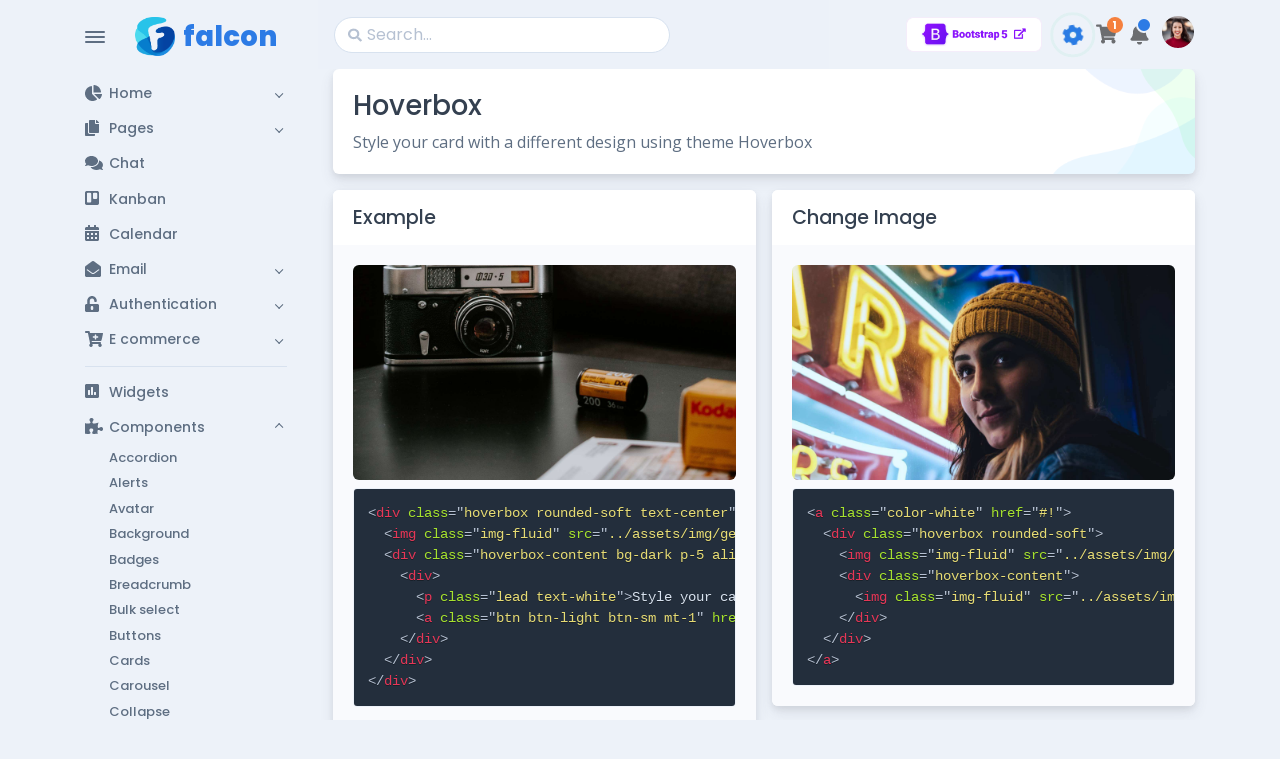

--- FILE ---
content_type: text/html; charset=utf-8
request_url: https://prium.github.io/falcon/v2.8.2/default/components/hoverbox.html
body_size: 16112
content:
<!DOCTYPE html>
<html lang="en-US" dir="ltr">
  <head>
    <meta charset="utf-8" />
    <meta http-equiv="X-UA-Compatible" content="IE=edge" />
    <meta name="viewport" content="width=device-width, initial-scale=1" />

    <!-- ===============================================-->
    <!--    Document Title-->
    <!-- ===============================================-->
    <title>Falcon | Dashboard &amp; WebApp Template</title>

    <!-- ===============================================-->
    <!--    Favicons-->
    <!-- ===============================================-->
    <link
      rel="apple-touch-icon"
      sizes="180x180"
      href="../assets/img/favicons/apple-touch-icon.png"
    />
    <link
      rel="icon"
      type="image/png"
      sizes="32x32"
      href="../assets/img/favicons/favicon-32x32.png"
    />
    <link
      rel="icon"
      type="image/png"
      sizes="16x16"
      href="../assets/img/favicons/favicon-16x16.png"
    />
    <link rel="shortcut icon" type="image/x-icon" href="../assets/img/favicons/favicon.ico" />
    <link rel="manifest" href="../assets/img/favicons/manifest.json" />
    <meta name="msapplication-TileImage" content="../assets/img/favicons/mstile-150x150.png" />
    <meta name="theme-color" content="#ffffff" />

    <!-- ===============================================-->
    <!--    Stylesheets-->
    <!-- ===============================================-->
    <script src="../assets/js/config.navbar-vertical.min.js"></script>
    <link rel="preconnect" href="https://fonts.gstatic.com/" crossorigin="" />
    <link href="../assets/lib/perfect-scrollbar/perfect-scrollbar.css" rel="stylesheet" />
    <link href="../assets/lib/prismjs/prism-okaidia.css" rel="stylesheet" />
    <link href="../assets/css/theme.min.css" rel="stylesheet" />
  </head>

  <body>
    <!-- ===============================================-->
    <!--    Main Content-->
    <!-- ===============================================-->
    <main class="main" id="top">
      <div class="container" data-layout="container">
        <nav class="navbar navbar-vertical navbar-expand-xl navbar-light" style="display: none">
          <script>
            var navbarStyle = localStorage.getItem('navbarStyle');
            if (navbarStyle) {
              document.querySelector('.navbar-vertical').className += ' navbar-' + navbarStyle;
            }
          </script>
          <div class="d-flex align-items-center">
            <div class="toggle-icon-wrapper">
              <button
                class="btn navbar-toggler-humburger-icon navbar-vertical-toggle"
                data-toggle="tooltip"
                data-placement="left"
                title="Toggle Navigation"
              >
                <span class="navbar-toggle-icon"><span class="toggle-line"></span></span>
              </button>
            </div>
            <a class="navbar-brand" href="../index.html">
              <div class="d-flex align-items-center py-3">
                <img
                  class="mr-2"
                  src="../assets/img/illustrations/falcon.png"
                  alt=""
                  width="40"
                /><span class="text-sans-serif">falcon</span>
              </div>
            </a>
          </div>
          <div class="collapse navbar-collapse" id="navbarVerticalCollapse">
            <div class="navbar-vertical-content perfect-scrollbar scrollbar">
              <ul class="navbar-nav flex-column">
                <li class="nav-item">
                  <a
                    class="nav-link dropdown-indicator"
                    href="#home"
                    data-toggle="collapse"
                    role="button"
                    aria-expanded="false"
                    aria-controls="home"
                  >
                    <div class="d-flex align-items-center">
                      <span class="nav-link-icon"><span class="fas fa-chart-pie"></span></span
                      ><span class="nav-link-text">Home</span>
                    </div>
                  </a>
                  <ul class="nav collapse" id="home" data-parent="#navbarVerticalCollapse">
                    <li class="nav-item">
                      <a class="nav-link" href="../index.html">Dashboard</a>
                    </li>
                    <li class="nav-item">
                      <a class="nav-link" href="../home/dashboard-alt.html">Dashboard alt</a>
                    </li>
                    <li class="nav-item">
                      <a class="nav-link" href="../home/feed.html">Feed</a>
                    </li>
                    <li class="nav-item">
                      <a class="nav-link" href="../home/landing.html">Landing</a>
                    </li>
                  </ul>
                </li>
                <li class="nav-item">
                  <a
                    class="nav-link dropdown-indicator"
                    href="#pages"
                    data-toggle="collapse"
                    role="button"
                    aria-expanded="false"
                    aria-controls="pages"
                  >
                    <div class="d-flex align-items-center">
                      <span class="nav-link-icon"><span class="fas fa-copy"></span></span
                      ><span class="nav-link-text">Pages</span>
                    </div>
                  </a>
                  <ul class="nav collapse" id="pages" data-parent="#navbarVerticalCollapse">
                    <li class="nav-item">
                      <a class="nav-link" href="../pages/activity.html">Activity</a>
                    </li>
                    <li class="nav-item">
                      <a class="nav-link" href="../pages/associations.html">Associations</a>
                    </li>
                    <li class="nav-item">
                      <a class="nav-link" href="../pages/billing.html">Billing</a>
                    </li>
                    <li class="nav-item">
                      <a class="nav-link" href="../pages/customer-details.html">Customer details</a>
                    </li>
                    <li class="nav-item">
                      <a class="nav-link" href="../pages/event-detail.html">Event detail</a>
                    </li>
                    <li class="nav-item">
                      <a class="nav-link" href="../pages/event-create.html">Event create</a>
                    </li>
                    <li class="nav-item">
                      <a class="nav-link" href="../pages/events.html">Events</a>
                    </li>
                    <li class="nav-item">
                      <a class="nav-link" href="../pages/faq.html">Faq</a>
                    </li>
                    <li class="nav-item">
                      <a class="nav-link" href="../pages/invoice.html">Invoice</a>
                    </li>
                    <li class="nav-item">
                      <a class="nav-link" href="../pages/invite-people.html">Invite people</a>
                    </li>
                    <li class="nav-item">
                      <a class="nav-link" href="../pages/notifications.html">Notifications</a>
                    </li>
                    <li class="nav-item">
                      <a class="nav-link" href="../pages/people.html">People</a>
                    </li>
                    <li class="nav-item">
                      <a class="nav-link" href="../pages/pricing.html">Pricing</a>
                    </li>
                    <li class="nav-item">
                      <a class="nav-link" href="../pages/pricing-alt.html">Pricing alt</a>
                    </li>
                    <li class="nav-item">
                      <a class="nav-link" href="../pages/profile.html">Profile</a>
                    </li>
                    <li class="nav-item">
                      <a class="nav-link" href="../pages/settings.html">Settings</a>
                    </li>
                    <li class="nav-item">
                      <a class="nav-link" href="../pages/starter.html">Starter</a>
                    </li>
                    <li class="nav-item">
                      <a
                        class="nav-link dropdown-indicator"
                        href="#pages-errors"
                        data-toggle="collapse"
                        role="button"
                        aria-expanded="false"
                        aria-controls="pages-errors"
                        >Errors</a
                      >
                      <ul class="nav collapse" id="pages-errors" data-parent="#pages">
                        <li class="nav-item">
                          <a class="nav-link" href="../pages/errors/404.html">404</a>
                        </li>
                        <li class="nav-item">
                          <a class="nav-link" href="../pages/errors/500.html">500</a>
                        </li>
                      </ul>
                    </li>
                  </ul>
                </li>
                <li class="nav-item">
                  <a class="nav-link" href="../chat.html">
                    <div class="d-flex align-items-center">
                      <span class="nav-link-icon"><span class="fas fa-comments"></span></span
                      ><span class="nav-link-text"> Chat</span>
                    </div>
                  </a>
                </li>
                <li class="nav-item">
                  <a class="nav-link" href="../kanban.html">
                    <div class="d-flex align-items-center">
                      <span class="nav-link-icon"><span class="fab fa-trello"></span></span
                      ><span class="nav-link-text"> Kanban</span>
                    </div>
                  </a>
                </li>
                <li class="nav-item">
                  <a class="nav-link" href="../calendar.html">
                    <div class="d-flex align-items-center">
                      <span class="nav-link-icon"><span class="fas fa-calendar-alt"></span></span
                      ><span class="nav-link-text"> Calendar</span>
                    </div>
                  </a>
                </li>
                <li class="nav-item">
                  <a
                    class="nav-link dropdown-indicator"
                    href="#email"
                    data-toggle="collapse"
                    role="button"
                    aria-expanded="false"
                    aria-controls="email"
                  >
                    <div class="d-flex align-items-center">
                      <span class="nav-link-icon"><span class="fas fa-envelope-open"></span></span
                      ><span class="nav-link-text">Email</span>
                    </div>
                  </a>
                  <ul class="nav collapse" id="email" data-parent="#navbarVerticalCollapse">
                    <li class="nav-item">
                      <a class="nav-link" href="../email/inbox.html">Inbox</a>
                    </li>
                    <li class="nav-item">
                      <a class="nav-link" href="../email/email-detail.html">Email detail</a>
                    </li>
                    <li class="nav-item">
                      <a class="nav-link" href="../email/compose.html">Compose</a>
                    </li>
                  </ul>
                </li>
                <li class="nav-item">
                  <a
                    class="nav-link dropdown-indicator"
                    href="#authentication"
                    data-toggle="collapse"
                    role="button"
                    aria-expanded="false"
                    aria-controls="authentication"
                  >
                    <div class="d-flex align-items-center">
                      <span class="nav-link-icon"><span class="fas fa-unlock-alt"></span></span
                      ><span class="nav-link-text">Authentication</span>
                    </div>
                  </a>
                  <ul
                    class="nav collapse"
                    id="authentication"
                    data-parent="#navbarVerticalCollapse"
                  >
                    <li class="nav-item">
                      <a
                        class="nav-link dropdown-indicator"
                        href="#authentication-basic"
                        data-toggle="collapse"
                        role="button"
                        aria-expanded="false"
                        aria-controls="authentication-basic"
                        >Basic</a
                      >
                      <ul
                        class="nav collapse"
                        id="authentication-basic"
                        data-parent="#authentication"
                      >
                        <li class="nav-item">
                          <a class="nav-link" href="../authentication/basic/login.html">Login</a>
                        </li>
                        <li class="nav-item">
                          <a class="nav-link" href="../authentication/basic/logout.html">Logout</a>
                        </li>
                        <li class="nav-item">
                          <a class="nav-link" href="../authentication/basic/register.html"
                            >Register</a
                          >
                        </li>
                        <li class="nav-item">
                          <a class="nav-link" href="../authentication/basic/forgot-password.html"
                            >Forgot password</a
                          >
                        </li>
                        <li class="nav-item">
                          <a class="nav-link" href="../authentication/basic/reset-password.html"
                            >Reset password</a
                          >
                        </li>
                        <li class="nav-item">
                          <a class="nav-link" href="../authentication/basic/confirm-mail.html"
                            >Confirm mail</a
                          >
                        </li>
                        <li class="nav-item">
                          <a class="nav-link" href="../authentication/basic/lock-screen.html"
                            >Lock screen</a
                          >
                        </li>
                      </ul>
                    </li>
                    <li class="nav-item">
                      <a
                        class="nav-link dropdown-indicator"
                        href="#authentication-card"
                        data-toggle="collapse"
                        role="button"
                        aria-expanded="false"
                        aria-controls="authentication-card"
                        >Card</a
                      >
                      <ul
                        class="nav collapse"
                        id="authentication-card"
                        data-parent="#authentication"
                      >
                        <li class="nav-item">
                          <a class="nav-link" href="../authentication/card/login.html">Login</a>
                        </li>
                        <li class="nav-item">
                          <a class="nav-link" href="../authentication/card/logout.html">Logout</a>
                        </li>
                        <li class="nav-item">
                          <a class="nav-link" href="../authentication/card/register.html"
                            >Register</a
                          >
                        </li>
                        <li class="nav-item">
                          <a class="nav-link" href="../authentication/card/forgot-password.html"
                            >Forgot password</a
                          >
                        </li>
                        <li class="nav-item">
                          <a class="nav-link" href="../authentication/card/reset-password.html"
                            >Reset password</a
                          >
                        </li>
                        <li class="nav-item">
                          <a class="nav-link" href="../authentication/card/confirm-mail.html"
                            >Confirm mail</a
                          >
                        </li>
                        <li class="nav-item">
                          <a class="nav-link" href="../authentication/card/lock-screen.html"
                            >Lock screen</a
                          >
                        </li>
                      </ul>
                    </li>
                    <li class="nav-item">
                      <a
                        class="nav-link dropdown-indicator"
                        href="#authentication-split"
                        data-toggle="collapse"
                        role="button"
                        aria-expanded="false"
                        aria-controls="authentication-split"
                        >Split</a
                      >
                      <ul
                        class="nav collapse"
                        id="authentication-split"
                        data-parent="#authentication"
                      >
                        <li class="nav-item">
                          <a class="nav-link" href="../authentication/split/login.html">Login</a>
                        </li>
                        <li class="nav-item">
                          <a class="nav-link" href="../authentication/split/logout.html">Logout</a>
                        </li>
                        <li class="nav-item">
                          <a class="nav-link" href="../authentication/split/register.html"
                            >Register</a
                          >
                        </li>
                        <li class="nav-item">
                          <a class="nav-link" href="../authentication/split/forgot-password.html"
                            >Forgot password</a
                          >
                        </li>
                        <li class="nav-item">
                          <a class="nav-link" href="../authentication/split/reset-password.html"
                            >Reset password</a
                          >
                        </li>
                        <li class="nav-item">
                          <a class="nav-link" href="../authentication/split/confirm-mail.html"
                            >Confirm mail</a
                          >
                        </li>
                        <li class="nav-item">
                          <a class="nav-link" href="../authentication/split/lock-screen.html"
                            >Lock screen</a
                          >
                        </li>
                      </ul>
                    </li>
                    <li class="nav-item">
                      <a class="nav-link" href="../authentication/wizard.html">Wizard</a>
                    </li>
                    <li class="nav-item">
                      <a
                        class="nav-link"
                        href="#!"
                        data-toggle="modal"
                        data-target="#authentication-modal"
                        >In Modal</a
                      >
                    </li>
                  </ul>
                </li>
                <li class="nav-item">
                  <a
                    class="nav-link dropdown-indicator"
                    href="#e-commerce"
                    data-toggle="collapse"
                    role="button"
                    aria-expanded="false"
                    aria-controls="e-commerce"
                  >
                    <div class="d-flex align-items-center">
                      <span class="nav-link-icon"><span class="fas fa-cart-plus"></span></span
                      ><span class="nav-link-text">E commerce</span>
                    </div>
                  </a>
                  <ul class="nav collapse" id="e-commerce" data-parent="#navbarVerticalCollapse">
                    <li class="nav-item">
                      <a class="nav-link" href="../e-commerce/product-list.html">Product list</a>
                    </li>
                    <li class="nav-item">
                      <a class="nav-link" href="../e-commerce/product-grid.html">Product grid</a>
                    </li>
                    <li class="nav-item">
                      <a class="nav-link" href="../e-commerce/product-details.html"
                        >Product details</a
                      >
                    </li>
                    <li class="nav-item">
                      <a class="nav-link" href="../e-commerce/orders.html">Orders</a>
                    </li>
                    <li class="nav-item">
                      <a class="nav-link" href="../e-commerce/order-details.html">Order details</a>
                    </li>
                    <li class="nav-item">
                      <a class="nav-link" href="../e-commerce/customers.html">Customers</a>
                    </li>
                    <li class="nav-item">
                      <a class="nav-link" href="../e-commerce/shopping-cart.html">Shopping cart</a>
                    </li>
                    <li class="nav-item">
                      <a class="nav-link" href="../e-commerce/checkout.html">Checkout</a>
                    </li>
                  </ul>
                </li>
              </ul>
              <div class="navbar-vertical-divider">
                <hr class="navbar-vertical-hr my-2" />
              </div>
              <ul class="navbar-nav flex-column">
                <li class="nav-item">
                  <a class="nav-link" href="../widgets.html">
                    <div class="d-flex align-items-center">
                      <span class="nav-link-icon"><span class="fas fa-poll"></span></span
                      ><span class="nav-link-text"> Widgets</span>
                    </div>
                  </a>
                </li>
                <li class="nav-item">
                  <a
                    class="nav-link dropdown-indicator"
                    href="#components"
                    data-toggle="collapse"
                    role="button"
                    aria-expanded="true"
                    aria-controls="components"
                  >
                    <div class="d-flex align-items-center">
                      <span class="nav-link-icon"><span class="fas fa-puzzle-piece"></span></span
                      ><span class="nav-link-text">Components</span>
                    </div>
                  </a>
                  <ul
                    class="nav collapse show"
                    id="components"
                    data-parent="#navbarVerticalCollapse"
                  >
                    <li class="nav-item">
                      <a class="nav-link" href="../components/accordion.html">Accordion</a>
                    </li>
                    <li class="nav-item">
                      <a class="nav-link" href="../components/alerts.html">Alerts</a>
                    </li>
                    <li class="nav-item">
                      <a class="nav-link" href="../components/avatar.html">Avatar</a>
                    </li>
                    <li class="nav-item">
                      <a class="nav-link" href="../components/background.html">Background</a>
                    </li>
                    <li class="nav-item">
                      <a class="nav-link" href="../components/badges.html">Badges</a>
                    </li>
                    <li class="nav-item">
                      <a class="nav-link" href="../components/breadcrumb.html">Breadcrumb</a>
                    </li>
                    <li class="nav-item">
                      <a class="nav-link" href="../components/bulk-select.html">Bulk select</a>
                    </li>
                    <li class="nav-item">
                      <a class="nav-link" href="../components/buttons.html">Buttons</a>
                    </li>
                    <li class="nav-item">
                      <a class="nav-link" href="../components/cards.html">Cards</a>
                    </li>
                    <li class="nav-item">
                      <a class="nav-link" href="../components/carousel.html">Carousel</a>
                    </li>
                    <li class="nav-item">
                      <a class="nav-link" href="../components/collapse.html">Collapse</a>
                    </li>
                    <li class="nav-item">
                      <a class="nav-link" href="../components/countup.html">Countup</a>
                    </li>
                    <li class="nav-item">
                      <a class="nav-link" href="../components/dropdowns.html">Dropdowns</a>
                    </li>
                    <li class="nav-item">
                      <a class="nav-link" href="../components/fancyscroll.html">Fancyscroll</a>
                    </li>
                    <li class="nav-item">
                      <a class="nav-link" href="../components/fancytab.html">Fancytab</a>
                    </li>
                    <li class="nav-item">
                      <a class="nav-link" href="../components/forms.html">Forms</a>
                    </li>
                    <li class="nav-item active">
                      <a class="nav-link" href="../components/hoverbox.html">Hoverbox</a>
                    </li>
                    <li class="nav-item">
                      <a class="nav-link" href="../components/list-group.html">List group</a>
                    </li>
                    <li class="nav-item">
                      <a class="nav-link" href="../components/modals.html">Modals</a>
                    </li>
                    <li class="nav-item">
                      <a class="nav-link" href="../components/media-object.html">Media object</a>
                    </li>
                    <li class="nav-item">
                      <a class="nav-link" href="../components/navs.html">Navs</a>
                    </li>
                    <li class="nav-item">
                      <a
                        class="nav-link dropdown-indicator"
                        href="#components-navbar"
                        data-toggle="collapse"
                        role="button"
                        aria-expanded="false"
                        aria-controls="components-navbar"
                        >Navbar</a
                      >
                      <ul class="nav collapse" id="components-navbar" data-parent="#components">
                        <li class="nav-item">
                          <a class="nav-link" href="../components/navbar/default.html">Default</a>
                        </li>
                        <li class="nav-item">
                          <a class="nav-link" href="../components/navbar/vertical.html">Vertical</a>
                        </li>
                        <li class="nav-item">
                          <a class="nav-link" href="../components/navbar/top.html">Top</a>
                        </li>
                        <li class="nav-item">
                          <a class="nav-link" href="../components/navbar/combo.html">Combo</a>
                        </li>
                      </ul>
                    </li>
                    <li class="nav-item">
                      <a class="nav-link" href="../components/cookie-notice.html">Cookie notice</a>
                    </li>
                    <li class="nav-item">
                      <a class="nav-link" href="../components/page-headers.html">Page headers</a>
                    </li>
                    <li class="nav-item">
                      <a class="nav-link" href="../components/pagination.html">Pagination</a>
                    </li>
                    <li class="nav-item">
                      <a class="nav-link" href="../components/popovers.html">Popovers</a>
                    </li>
                    <li class="nav-item">
                      <a class="nav-link" href="../components/progress.html">Progress</a>
                    </li>
                    <li class="nav-item">
                      <a class="nav-link" href="../components/search.html">
                        <div class="d-flex align-items-center">
                          Search<span class="badge badge-pill ml-2 badge-soft-success">New</span>
                        </div>
                      </a>
                    </li>
                    <li class="nav-item">
                      <a class="nav-link" href="../components/scrollspy.html">Scrollspy</a>
                    </li>
                    <li class="nav-item">
                      <a class="nav-link" href="../components/sidepanel.html">Sidepanel</a>
                    </li>
                    <li class="nav-item">
                      <a class="nav-link" href="../components/spinners.html">Spinners</a>
                    </li>
                    <li class="nav-item">
                      <a class="nav-link" href="../components/tables.html">Tables</a>
                    </li>
                    <li class="nav-item">
                      <a class="nav-link" href="../components/tabs.html">Tabs</a>
                    </li>
                    <li class="nav-item">
                      <a class="nav-link" href="../components/toasts.html">Toasts</a>
                    </li>
                    <li class="nav-item">
                      <a class="nav-link" href="../components/tooltips.html">Tooltips</a>
                    </li>
                  </ul>
                </li>
                <li class="nav-item">
                  <a
                    class="nav-link dropdown-indicator"
                    href="#utilities"
                    data-toggle="collapse"
                    role="button"
                    aria-expanded="false"
                    aria-controls="utilities"
                  >
                    <div class="d-flex align-items-center">
                      <span class="nav-link-icon"><span class="fas fa-fire"></span></span
                      ><span class="nav-link-text">Utilities</span>
                    </div>
                  </a>
                  <ul class="nav collapse" id="utilities" data-parent="#navbarVerticalCollapse">
                    <li class="nav-item">
                      <a class="nav-link" href="../utilities/borders.html">Borders</a>
                    </li>
                    <li class="nav-item">
                      <a class="nav-link" href="../utilities/clearfix.html">Clearfix</a>
                    </li>
                    <li class="nav-item">
                      <a class="nav-link" href="../utilities/close-icon.html">Close icon</a>
                    </li>
                    <li class="nav-item">
                      <a class="nav-link" href="../utilities/colors.html">Colors</a>
                    </li>
                    <li class="nav-item">
                      <a class="nav-link" href="../utilities/display.html">Display</a>
                    </li>
                    <li class="nav-item">
                      <a class="nav-link" href="../utilities/embed.html">Embed</a>
                    </li>
                    <li class="nav-item">
                      <a class="nav-link" href="../utilities/figures.html">Figures</a>
                    </li>
                    <li class="nav-item">
                      <a class="nav-link" href="../utilities/flex.html">Flex</a>
                    </li>
                    <li class="nav-item">
                      <a class="nav-link" href="../utilities/grid.html">Grid</a>
                    </li>
                    <li class="nav-item">
                      <a class="nav-link" href="../utilities/sizing.html">Sizing</a>
                    </li>
                    <li class="nav-item">
                      <a class="nav-link" href="../utilities/spacing.html">Spacing</a>
                    </li>
                    <li class="nav-item">
                      <a class="nav-link" href="../utilities/stretched-link.html">Stretched link</a>
                    </li>
                    <li class="nav-item">
                      <a class="nav-link" href="../utilities/typography.html">Typography</a>
                    </li>
                    <li class="nav-item">
                      <a class="nav-link" href="../utilities/vertical-align.html">Vertical align</a>
                    </li>
                    <li class="nav-item">
                      <a class="nav-link" href="../utilities/visibility.html">Visibility</a>
                    </li>
                  </ul>
                </li>
                <li class="nav-item">
                  <a
                    class="nav-link dropdown-indicator"
                    href="#plugins"
                    data-toggle="collapse"
                    role="button"
                    aria-expanded="false"
                    aria-controls="plugins"
                  >
                    <div class="d-flex align-items-center">
                      <span class="nav-link-icon"><span class="fas fa-plug"></span></span
                      ><span class="nav-link-text">Plugins</span>
                    </div>
                  </a>
                  <ul class="nav collapse" id="plugins" data-parent="#navbarVerticalCollapse">
                    <li class="nav-item">
                      <a class="nav-link" href="../plugins/bootstrap-wizard.html"
                        >Bootstrap wizard</a
                      >
                    </li>
                    <li class="nav-item">
                      <a
                        class="nav-link dropdown-indicator"
                        href="#plugins-charts"
                        data-toggle="collapse"
                        role="button"
                        aria-expanded="false"
                        aria-controls="plugins-charts"
                        >Charts</a
                      >
                      <ul class="nav collapse" id="plugins-charts" data-parent="#plugins">
                        <li class="nav-item">
                          <a class="nav-link" href="../plugins/charts/chart-js.html">Chart js</a>
                        </li>
                        <li class="nav-item">
                          <a class="nav-link" href="../plugins/charts/echarts.html">Echarts</a>
                        </li>
                      </ul>
                    </li>
                    <li class="nav-item">
                      <a class="nav-link" href="../plugins/countdown.html">Countdown</a>
                    </li>
                    <li class="nav-item">
                      <a class="nav-link" href="../plugins/data-table.html">Data table</a>
                    </li>
                    <li class="nav-item">
                      <a class="nav-link" href="../plugins/date-picker.html">Date picker</a>
                    </li>
                    <li class="nav-item">
                      <a class="nav-link" href="../plugins/draggable.html">Draggable</a>
                    </li>
                    <li class="nav-item">
                      <a class="nav-link" href="../plugins/dropzone.html">Dropzone</a>
                    </li>
                    <li class="nav-item">
                      <a class="nav-link" href="../plugins/emojionearea.html">Emojionearea</a>
                    </li>
                    <li class="nav-item">
                      <a class="nav-link" href="../plugins/fancybox.html">Fancybox</a>
                    </li>
                    <li class="nav-item">
                      <a class="nav-link" href="../plugins/fontawesome.html">Fontawesome</a>
                    </li>
                    <li class="nav-item">
                      <a class="nav-link" href="../plugins/fullcalendar.html">Fullcalendar</a>
                    </li>
                    <li class="nav-item">
                      <a class="nav-link" href="../plugins/inline-player.html">Inline player</a>
                    </li>
                    <li class="nav-item">
                      <a class="nav-link" href="../plugins/jquery-validation.html"
                        >Jquery validation</a
                      >
                    </li>
                    <li class="nav-item">
                      <a class="nav-link" href="../plugins/lightbox.html">Lightbox</a>
                    </li>
                    <li class="nav-item">
                      <a class="nav-link" href="../plugins/lottie.html">Lottie</a>
                    </li>
                    <li class="nav-item">
                      <a
                        class="nav-link dropdown-indicator"
                        href="#plugins-map"
                        data-toggle="collapse"
                        role="button"
                        aria-expanded="false"
                        aria-controls="plugins-map"
                        >Map</a
                      >
                      <ul class="nav collapse" id="plugins-map" data-parent="#plugins">
                        <li class="nav-item">
                          <a class="nav-link" href="../plugins/map/google-map.html">Google map</a>
                        </li>
                        <li class="nav-item">
                          <a class="nav-link" href="../plugins/map/leaflet-map.html">Leaflet map</a>
                        </li>
                      </ul>
                    </li>
                    <li class="nav-item">
                      <a class="nav-link" href="../plugins/toastr.html">Toastr</a>
                    </li>
                    <li class="nav-item">
                      <a class="nav-link" href="../plugins/owl-carousel.html">Owl carousel</a>
                    </li>
                    <li class="nav-item">
                      <a class="nav-link" href="../plugins/perfect-scrollbar.html"
                        >Perfect scrollbar</a
                      >
                    </li>
                    <li class="nav-item">
                      <a class="nav-link" href="../plugins/progressbar.html">Progressbar</a>
                    </li>
                    <li class="nav-item">
                      <a class="nav-link" href="../plugins/raty.html">Raty</a>
                    </li>
                    <li class="nav-item">
                      <a class="nav-link" href="../plugins/select2.html">Select2</a>
                    </li>
                    <li class="nav-item">
                      <a class="nav-link" href="../plugins/tinymce.html">Tinymce</a>
                    </li>
                    <li class="nav-item">
                      <a class="nav-link" href="../plugins/typed-text.html">Typed text</a>
                    </li>
                  </ul>
                </li>
              </ul>
              <div class="navbar-vertical-divider">
                <hr class="navbar-vertical-hr my-2" />
              </div>
              <ul class="navbar-nav flex-column" id="navbarVerticalNav">
                <li class="nav-item">
                  <a
                    class="nav-link dropdown-indicator"
                    href="#documentation"
                    data-toggle="collapse"
                    role="button"
                    aria-expanded="false"
                    aria-controls="documentation"
                  >
                    <div class="d-flex align-items-center">
                      <span class="nav-link-icon"><span class="fas fa-book"></span></span
                      ><span class="nav-link-text">Documentation</span>
                    </div>
                  </a>
                  <ul class="nav collapse" id="documentation" data-parent="#navbarVerticalCollapse">
                    <li class="nav-item">
                      <a class="nav-link" href="../documentation/getting-started.html"
                        >Getting started</a
                      >
                    </li>
                    <li class="nav-item">
                      <a class="nav-link" href="../documentation/file-structure.html"
                        >File structure</a
                      >
                    </li>
                    <li class="nav-item">
                      <a class="nav-link" href="../documentation/customization.html"
                        >Customization</a
                      >
                    </li>
                    <li class="nav-item">
                      <a class="nav-link" href="../documentation/dark-mode.html">Dark mode</a>
                    </li>
                    <li class="nav-item">
                      <a class="nav-link" href="../documentation/fluid-layout.html">Fluid layout</a>
                    </li>
                    <li class="nav-item">
                      <a class="nav-link" href="../documentation/gulp.html">Gulp</a>
                    </li>
                    <li class="nav-item">
                      <a class="nav-link" href="../documentation/RTL.html">RTL</a>
                    </li>
                    <li class="nav-item">
                      <a class="nav-link" href="../documentation/plugins.html">Plugins</a>
                    </li>
                  </ul>
                </li>
                <li class="nav-item">
                  <a class="nav-link" href="../changelog.html">
                    <div class="d-flex align-items-center">
                      <span class="nav-link-icon"><span class="fas fa-code-branch"></span></span
                      ><span class="nav-link-text"> Changelog</span
                      ><span class="badge badge-pill ml-2 badge-soft-primary">v2.8.2</span>
                    </div>
                  </a>
                </li>
              </ul>
              <div class="settings px-3 px-xl-0">
                <div class="navbar-vertical-divider px-0">
                  <hr class="navbar-vertical-hr my-3" />
                </div>
                <a
                  class="btn btn-sm btn-block btn-purchase mb-3"
                  href="https://themes.getbootstrap.com/product/falcon-admin-dashboard-webapp-template/"
                >
                  Purchase</a
                >
              </div>
            </div>
          </div>
        </nav>
        <nav
          class="navbar navbar-light navbar-glass navbar-top sticky-kit navbar-expand-lg"
          style="display: none"
        >
          <button
            class="btn navbar-toggler-humburger-icon navbar-toggler mr-1 mr-sm-3"
            type="button"
            data-toggle="collapse"
            data-target="#navbarStandard"
            aria-controls="navbarStandard"
            aria-expanded="false"
            aria-label="Toggle Navigation"
          >
            <span class="navbar-toggle-icon"><span class="toggle-line"></span></span>
          </button>
          <a class="navbar-brand mr-1 mr-sm-3" href="../index.html">
            <div class="d-flex align-items-center">
              <img
                class="mr-2"
                src="../assets/img/illustrations/falcon.png"
                alt=""
                width="40"
              /><span class="text-sans-serif">falcon</span>
            </div>
          </a>
          <div class="collapse navbar-collapse" id="navbarStandard">
            <ul class="navbar-nav">
              <li class="nav-item dropdown dropdown-on-hover">
                <a
                  class="nav-link dropdown-toggle"
                  id="navbarDropdownHome"
                  href="#"
                  role="button"
                  data-toggle="dropdown"
                  aria-haspopup="true"
                  aria-expanded="false"
                  >Home</a
                >
                <div class="dropdown-menu dropdown-menu-card" aria-labelledby="navbarDropdownHome">
                  <div class="bg-white rounded-soft py-2">
                    <a class="dropdown-item" href="../index.html">Dashboard</a
                    ><a class="dropdown-item" href="../home/dashboard-alt.html">Dashboard alt</a
                    ><a class="dropdown-item" href="../home/feed.html">Feed</a
                    ><a class="dropdown-item" href="../home/landing.html">Landing</a>
                  </div>
                </div>
              </li>
              <li class="nav-item dropdown dropdown-on-hover">
                <a
                  class="nav-link dropdown-toggle"
                  id="navbarDropdownPages"
                  href="#"
                  role="button"
                  data-toggle="dropdown"
                  aria-haspopup="true"
                  aria-expanded="false"
                  >Pages</a
                >
                <div class="dropdown-menu dropdown-menu-card" aria-labelledby="navbarDropdownPages">
                  <div class="card navbar-card-pages shadow-none">
                    <div class="card-body scrollbar perfect-scrollbar max-h-dropdown">
                      <img
                        class="position-absolute b-0 r-0"
                        src="../assets/img/illustrations/authentication-corner.png"
                        width="130"
                        alt=""
                      />
                      <div class="row">
                        <div class="col-6 col-md-4">
                          <div class="nav flex-column">
                            <a
                              class="nav-link py-1 text-700 font-weight-medium"
                              href="../pages/activity.html"
                              >Activity</a
                            ><a
                              class="nav-link py-1 text-700 font-weight-medium"
                              href="../pages/associations.html"
                              >Associations</a
                            ><a
                              class="nav-link py-1 text-700 font-weight-medium"
                              href="../pages/billing.html"
                              >Billing</a
                            ><a
                              class="nav-link py-1 text-700 font-weight-medium"
                              href="../pages/customer-details.html"
                              >Customer details</a
                            ><a
                              class="nav-link py-1 text-700 font-weight-medium"
                              href="../pages/event-detail.html"
                              >Event detail</a
                            ><a
                              class="nav-link py-1 text-700 font-weight-medium"
                              href="../pages/event-create.html"
                              >Event create</a
                            ><a
                              class="nav-link py-1 text-700 font-weight-medium"
                              href="../pages/events.html"
                              >Events</a
                            ><a
                              class="nav-link py-1 text-700 font-weight-medium"
                              href="../pages/faq.html"
                              >Faq</a
                            ><a
                              class="nav-link py-1 text-700 font-weight-medium"
                              href="../pages/invoice.html"
                              >Invoice</a
                            ><a
                              class="nav-link py-1 text-700 font-weight-medium"
                              href="../pages/invite-people.html"
                              >Invite people</a
                            ><a
                              class="nav-link py-1 text-700 font-weight-medium"
                              href="../pages/notifications.html"
                              >Notifications</a
                            ><a
                              class="nav-link py-1 text-700 font-weight-medium"
                              href="../pages/people.html"
                              >People</a
                            ><a
                              class="nav-link py-1 text-700 font-weight-medium"
                              href="../pages/pricing.html"
                              >Pricing</a
                            ><a
                              class="nav-link py-1 text-700 font-weight-medium"
                              href="../pages/pricing-alt.html"
                              >Pricing alt</a
                            >
                          </div>
                        </div>
                        <div class="col-6 col-md-4">
                          <div class="nav flex-column">
                            <a
                              class="nav-link py-1 text-700 font-weight-medium"
                              href="../pages/profile.html"
                              >Profile</a
                            ><a
                              class="nav-link py-1 text-700 font-weight-medium"
                              href="../pages/settings.html"
                              >Settings</a
                            ><a
                              class="nav-link py-1 text-700 font-weight-medium"
                              href="../pages/starter.html"
                              >Starter</a
                            ><a
                              class="nav-link py-1 text-700 font-weight-medium"
                              href="../calendar.html"
                              >Calendar</a
                            ><a
                              class="nav-link py-1 text-700 font-weight-medium"
                              href="../chat.html"
                              >Chat</a
                            ><a
                              class="nav-link py-1 text-700 font-weight-medium"
                              href="../kanban.html"
                              >Kanban</a
                            ><a
                              class="nav-link py-1 text-700 font-weight-medium"
                              href="../widgets.html"
                              >Widgets</a
                            ><a
                              class="nav-link py-1 text-700 font-weight-medium"
                              href="../pages/errors/404.html"
                              >404</a
                            ><a
                              class="nav-link py-1 text-700 font-weight-medium"
                              href="../pages/errors/500.html"
                              >500</a
                            >
                            <div class="nav-link py-1 text-900 font-weight-bold mt-3">Emails</div>
                            <a
                              class="nav-link py-1 text-700 font-weight-medium"
                              href="../email/inbox.html"
                              >Inbox</a
                            ><a
                              class="nav-link py-1 text-700 font-weight-medium"
                              href="../email/email-detail.html"
                              >Email detail</a
                            ><a
                              class="nav-link py-1 text-700 font-weight-medium"
                              href="../email/compose.html"
                              >Compose</a
                            >
                          </div>
                        </div>
                        <div class="col-6 col-md-4">
                          <div class="nav flex-column">
                            <div class="nav-link py-1 text-900 font-weight-bold">E-commerce</div>
                            <a
                              class="nav-link py-1 text-700 font-weight-medium"
                              href="../e-commerce/product-list.html"
                              >Product list</a
                            ><a
                              class="nav-link py-1 text-700 font-weight-medium"
                              href="../e-commerce/product-grid.html"
                              >Product grid</a
                            ><a
                              class="nav-link py-1 text-700 font-weight-medium"
                              href="../e-commerce/product-details.html"
                              >Product details</a
                            ><a
                              class="nav-link py-1 text-700 font-weight-medium"
                              href="../e-commerce/orders.html"
                              >Orders</a
                            ><a
                              class="nav-link py-1 text-700 font-weight-medium"
                              href="../e-commerce/order-details.html"
                              >Order details</a
                            ><a
                              class="nav-link py-1 text-700 font-weight-medium"
                              href="../e-commerce/customers.html"
                              >Customers</a
                            ><a
                              class="nav-link py-1 text-700 font-weight-medium"
                              href="../e-commerce/shopping-cart.html"
                              >Shopping cart</a
                            ><a
                              class="nav-link py-1 text-700 font-weight-medium"
                              href="../e-commerce/checkout.html"
                              >Checkout</a
                            >
                          </div>
                        </div>
                      </div>
                    </div>
                  </div>
                </div>
              </li>
              <li class="nav-item dropdown dropdown-on-hover">
                <a
                  class="nav-link dropdown-toggle"
                  id="navbarDropdownDocumentation"
                  href="#"
                  role="button"
                  data-toggle="dropdown"
                  aria-haspopup="true"
                  aria-expanded="false"
                  >Documentation</a
                >
                <div
                  class="dropdown-menu dropdown-menu-card"
                  aria-labelledby="navbarDropdownDocumentation"
                >
                  <div class="bg-white rounded-soft py-2">
                    <a class="dropdown-item" href="../documentation/getting-started.html"
                      >Getting started</a
                    ><a class="dropdown-item" href="../documentation/file-structure.html"
                      >File structure</a
                    ><a class="dropdown-item" href="../documentation/customization.html"
                      >Customization</a
                    ><a class="dropdown-item" href="../documentation/dark-mode.html">Dark mode</a
                    ><a class="dropdown-item" href="../documentation/fluid-layout.html"
                      >Fluid layout</a
                    ><a class="dropdown-item" href="../documentation/gulp.html">Gulp</a
                    ><a class="dropdown-item" href="../documentation/RTL.html">RTL</a
                    ><a class="dropdown-item" href="../documentation/plugins.html">Plugins</a>
                  </div>
                </div>
              </li>
              <li class="nav-item dropdown dropdown-on-hover">
                <a
                  class="nav-link dropdown-toggle"
                  id="navbarDropdownComponents"
                  href="#"
                  role="button"
                  data-toggle="dropdown"
                  aria-haspopup="true"
                  aria-expanded="false"
                  >Components</a
                >
                <div
                  class="dropdown-menu dropdown-menu-card"
                  aria-labelledby="navbarDropdownComponents"
                >
                  <div class="card shadow-none navbar-card-components">
                    <div class="card-body scrollbar perfect-scrollbar max-h-dropdown">
                      <div class="row">
                        <div class="col-6 col-xl-3">
                          <div class="nav flex-column">
                            <a
                              class="nav-link py-1 text-700 font-weight-medium"
                              href="../components/accordion.html"
                              >Accordion</a
                            ><a
                              class="nav-link py-1 text-700 font-weight-medium"
                              href="../components/alerts.html"
                              >Alerts</a
                            ><a
                              class="nav-link py-1 text-700 font-weight-medium"
                              href="../components/avatar.html"
                              >Avatar</a
                            ><a
                              class="nav-link py-1 text-700 font-weight-medium"
                              href="../components/background.html"
                              >Background</a
                            ><a
                              class="nav-link py-1 text-700 font-weight-medium"
                              href="../components/badges.html"
                              >Badges</a
                            ><a
                              class="nav-link py-1 text-700 font-weight-medium"
                              href="../components/breadcrumb.html"
                              >Breadcrumb</a
                            ><a
                              class="nav-link py-1 text-700 font-weight-medium"
                              href="../components/bulk-select.html"
                              >Bulk select</a
                            ><a
                              class="nav-link py-1 text-700 font-weight-medium"
                              href="../components/buttons.html"
                              >Buttons</a
                            ><a
                              class="nav-link py-1 text-700 font-weight-medium"
                              href="../components/cards.html"
                              >Cards</a
                            ><a
                              class="nav-link py-1 text-700 font-weight-medium"
                              href="../components/carousel.html"
                              >Carousel</a
                            >
                          </div>
                        </div>
                        <div class="col-6 col-xl-3">
                          <div class="nav flex-column">
                            <a
                              class="nav-link py-1 text-700 font-weight-medium"
                              href="../components/collapse.html"
                              >Collapse</a
                            ><a
                              class="nav-link py-1 text-700 font-weight-medium"
                              href="../components/countup.html"
                              >Countup</a
                            ><a
                              class="nav-link py-1 text-700 font-weight-medium"
                              href="../components/dropdowns.html"
                              >Dropdowns</a
                            ><a
                              class="nav-link py-1 text-700 font-weight-medium"
                              href="../components/fancyscroll.html"
                              >Fancyscroll</a
                            ><a
                              class="nav-link py-1 text-700 font-weight-medium"
                              href="../components/fancytab.html"
                              >Fancytab</a
                            ><a
                              class="nav-link py-1 text-700 font-weight-medium"
                              href="../components/forms.html"
                              >Forms</a
                            ><a
                              class="nav-link py-1 text-700 font-weight-medium"
                              href="../components/hoverbox.html"
                              >Hoverbox</a
                            ><a
                              class="nav-link py-1 text-700 font-weight-medium"
                              href="../components/list-group.html"
                              >List group</a
                            ><a
                              class="nav-link py-1 text-700 font-weight-medium"
                              href="../components/modals.html"
                              >Modals</a
                            ><a
                              class="nav-link py-1 text-700 font-weight-medium"
                              href="../components/media-object.html"
                              >Media object</a
                            >
                          </div>
                        </div>
                        <div class="col-6 col-xl-3">
                          <div class="nav flex-column">
                            <a
                              class="nav-link py-1 text-700 font-weight-medium"
                              href="../components/navs.html"
                              >Navs</a
                            ><a
                              class="nav-link py-1 text-700 font-weight-medium"
                              href="../components/navbar/default.html"
                              >Navbar default</a
                            ><a
                              class="nav-link py-1 text-700 font-weight-medium"
                              href="../components/navbar/vertical.html"
                              >Navbar vertical</a
                            ><a
                              class="nav-link py-1 text-700 font-weight-medium"
                              href="../components/navbar/top.html"
                              >Navbar top</a
                            ><a
                              class="nav-link py-1 text-700 font-weight-medium"
                              href="../components/navbar/combo.html"
                              >Navbar combo</a
                            ><a
                              class="nav-link py-1 text-700 font-weight-medium"
                              href="../components/cookie-notice.html"
                              >Cookie notice</a
                            ><a
                              class="nav-link py-1 text-700 font-weight-medium"
                              href="../components/page-headers.html"
                              >Page headers</a
                            ><a
                              class="nav-link py-1 text-700 font-weight-medium"
                              href="../components/pagination.html"
                              >Pagination</a
                            ><a
                              class="nav-link py-1 text-700 font-weight-medium"
                              href="../components/popovers.html"
                              >Popovers</a
                            ><a
                              class="nav-link py-1 text-700 font-weight-medium"
                              href="../components/progress.html"
                              >Progress</a
                            >
                          </div>
                        </div>
                        <div class="col-6 col-xl-3">
                          <div class="nav flex-column">
                            <a
                              class="nav-link py-1 text-700 font-weight-medium"
                              href="../components/search.html"
                              >Search<span class="badge badge-pill ml-2 fs--2 badge-soft-success"
                                >New</span
                              ></a
                            ><a
                              class="nav-link py-1 text-700 font-weight-medium"
                              href="../components/scrollspy.html"
                              >Scrollspy</a
                            ><a
                              class="nav-link py-1 text-700 font-weight-medium"
                              href="../components/sidepanel.html"
                              >Sidepanel</a
                            ><a
                              class="nav-link py-1 text-700 font-weight-medium"
                              href="../components/spinners.html"
                              >Spinners</a
                            ><a
                              class="nav-link py-1 text-700 font-weight-medium"
                              href="../components/tables.html"
                              >Tables</a
                            ><a
                              class="nav-link py-1 text-700 font-weight-medium"
                              href="../components/tabs.html"
                              >Tabs</a
                            ><a
                              class="nav-link py-1 text-700 font-weight-medium"
                              href="../components/toasts.html"
                              >Toasts</a
                            ><a
                              class="nav-link py-1 text-700 font-weight-medium"
                              href="../components/tooltips.html"
                              >Tooltips</a
                            >
                          </div>
                        </div>
                      </div>
                      <div class="nav-link py-1 text-900 font-weight-bold mt-3">Plugins</div>
                      <div class="row">
                        <div class="col-6 col-xl-3">
                          <div class="nav flex-column">
                            <a
                              class="nav-link py-1 text-700 font-weight-medium"
                              href="../plugins/bootstrap-wizard.html"
                              >Bootstrap wizard</a
                            ><a
                              class="nav-link py-1 text-700 font-weight-medium"
                              href="../plugins/charts/chart-js.html"
                              >Chart js</a
                            ><a
                              class="nav-link py-1 text-700 font-weight-medium"
                              href="../plugins/charts/echarts.html"
                              >Echarts</a
                            ><a
                              class="nav-link py-1 text-700 font-weight-medium"
                              href="../plugins/countdown.html"
                              >Countdown</a
                            ><a
                              class="nav-link py-1 text-700 font-weight-medium"
                              href="../plugins/data-table.html"
                              >Data table</a
                            ><a
                              class="nav-link py-1 text-700 font-weight-medium"
                              href="../plugins/date-picker.html"
                              >Date picker</a
                            ><a
                              class="nav-link py-1 text-700 font-weight-medium"
                              href="../plugins/draggable.html"
                              >Draggable</a
                            >
                          </div>
                        </div>
                        <div class="col-6 col-xl-3">
                          <div class="nav flex-column">
                            <a
                              class="nav-link py-1 text-700 font-weight-medium"
                              href="../plugins/dropzone.html"
                              >Dropzone</a
                            ><a
                              class="nav-link py-1 text-700 font-weight-medium"
                              href="../plugins/emojionearea.html"
                              >Emojionearea</a
                            ><a
                              class="nav-link py-1 text-700 font-weight-medium"
                              href="../plugins/fancybox.html"
                              >Fancybox</a
                            ><a
                              class="nav-link py-1 text-700 font-weight-medium"
                              href="../plugins/fontawesome.html"
                              >Fontawesome</a
                            ><a
                              class="nav-link py-1 text-700 font-weight-medium"
                              href="../plugins/fullcalendar.html"
                              >Fullcalendar</a
                            ><a
                              class="nav-link py-1 text-700 font-weight-medium"
                              href="../plugins/inline-player.html"
                              >Inline player</a
                            ><a
                              class="nav-link py-1 text-700 font-weight-medium"
                              href="../plugins/jquery-validation.html"
                              >Jquery validation</a
                            >
                          </div>
                        </div>
                        <div class="col-6 col-xl-3">
                          <div class="nav flex-column">
                            <a
                              class="nav-link py-1 text-700 font-weight-medium"
                              href="../plugins/lightbox.html"
                              >Lightbox</a
                            ><a
                              class="nav-link py-1 text-700 font-weight-medium"
                              href="../plugins/lottie.html"
                              >Lottie</a
                            ><a
                              class="nav-link py-1 text-700 font-weight-medium"
                              href="../plugins/map/google-map.html"
                              >Google map</a
                            ><a
                              class="nav-link py-1 text-700 font-weight-medium"
                              href="../plugins/map/leaflet-map.html"
                              >Leaflet map</a
                            ><a
                              class="nav-link py-1 text-700 font-weight-medium"
                              href="../plugins/toastr.html"
                              >Toastr</a
                            ><a
                              class="nav-link py-1 text-700 font-weight-medium"
                              href="../plugins/owl-carousel.html"
                              >Owl carousel</a
                            ><a
                              class="nav-link py-1 text-700 font-weight-medium"
                              href="../plugins/perfect-scrollbar.html"
                              >Perfect scrollbar</a
                            >
                          </div>
                        </div>
                        <div class="col-6 col-xl-3">
                          <div class="nav flex-column">
                            <a
                              class="nav-link py-1 text-700 font-weight-medium"
                              href="../plugins/progressbar.html"
                              >Progressbar</a
                            ><a
                              class="nav-link py-1 text-700 font-weight-medium"
                              href="../plugins/raty.html"
                              >Raty</a
                            ><a
                              class="nav-link py-1 text-700 font-weight-medium"
                              href="../plugins/select2.html"
                              >Select2</a
                            ><a
                              class="nav-link py-1 text-700 font-weight-medium"
                              href="../plugins/tinymce.html"
                              >Tinymce</a
                            ><a
                              class="nav-link py-1 text-700 font-weight-medium"
                              href="../plugins/typed-text.html"
                              >Typed text</a
                            >
                          </div>
                        </div>
                      </div>
                      <div class="nav-link py-1 text-900 font-weight-bold mt-3">Utilities</div>
                      <div class="row">
                        <div class="col-6 col-xl-3">
                          <div class="nav flex-column">
                            <a
                              class="nav-link py-1 text-700 font-weight-medium"
                              href="../utilities/borders.html"
                              >Borders</a
                            ><a
                              class="nav-link py-1 text-700 font-weight-medium"
                              href="../utilities/clearfix.html"
                              >Clearfix</a
                            ><a
                              class="nav-link py-1 text-700 font-weight-medium"
                              href="../utilities/close-icon.html"
                              >Close icon</a
                            ><a
                              class="nav-link py-1 text-700 font-weight-medium"
                              href="../utilities/colors.html"
                              >Colors</a
                            >
                          </div>
                        </div>
                        <div class="col-6 col-xl-3">
                          <div class="nav flex-column">
                            <a
                              class="nav-link py-1 text-700 font-weight-medium"
                              href="../utilities/display.html"
                              >Display</a
                            ><a
                              class="nav-link py-1 text-700 font-weight-medium"
                              href="../utilities/embed.html"
                              >Embed</a
                            ><a
                              class="nav-link py-1 text-700 font-weight-medium"
                              href="../utilities/figures.html"
                              >Figures</a
                            ><a
                              class="nav-link py-1 text-700 font-weight-medium"
                              href="../utilities/flex.html"
                              >Flex</a
                            >
                          </div>
                        </div>
                        <div class="col-6 col-xl-3">
                          <div class="nav flex-column">
                            <a
                              class="nav-link py-1 text-700 font-weight-medium"
                              href="../utilities/grid.html"
                              >Grid</a
                            ><a
                              class="nav-link py-1 text-700 font-weight-medium"
                              href="../utilities/sizing.html"
                              >Sizing</a
                            ><a
                              class="nav-link py-1 text-700 font-weight-medium"
                              href="../utilities/spacing.html"
                              >Spacing</a
                            ><a
                              class="nav-link py-1 text-700 font-weight-medium"
                              href="../utilities/stretched-link.html"
                              >Stretched link</a
                            >
                          </div>
                        </div>
                        <div class="col-6 col-xl-3">
                          <div class="nav flex-column">
                            <a
                              class="nav-link py-1 text-700 font-weight-medium"
                              href="../utilities/typography.html"
                              >Typography</a
                            ><a
                              class="nav-link py-1 text-700 font-weight-medium"
                              href="../utilities/vertical-align.html"
                              >Vertical align</a
                            ><a
                              class="nav-link py-1 text-700 font-weight-medium"
                              href="../utilities/visibility.html"
                              >Visibility</a
                            >
                          </div>
                        </div>
                      </div>
                    </div>
                  </div>
                </div>
              </li>
              <li class="nav-item dropdown dropdown-on-hover">
                <a
                  class="nav-link dropdown-toggle"
                  id="navbarDropdownAuthentication"
                  href="#"
                  role="button"
                  data-toggle="dropdown"
                  aria-haspopup="true"
                  aria-expanded="false"
                  >Authentication</a
                >
                <div
                  class="dropdown-menu dropdown-menu-card"
                  aria-labelledby="navbarDropdownAuthentication"
                >
                  <div class="card shadow-none navbar-card-auth">
                    <div class="card-body scrollbar perfect-scrollbar max-h-dropdown">
                      <img
                        class="position-absolute b-0 r-0"
                        src="../assets/img/illustrations/authentication-corner.png"
                        width="130"
                        alt=""
                      />
                      <div class="row">
                        <div class="col-6 col-xxl-3">
                          <div class="nav-link py-1 text-900 font-weight-bold">Basic</div>
                          <div class="nav flex-column">
                            <a
                              class="nav-link py-1 text-700 font-weight-medium"
                              href="../authentication/basic/login.html"
                              >Login</a
                            ><a
                              class="nav-link py-1 text-700 font-weight-medium"
                              href="../authentication/basic/logout.html"
                              >Logout</a
                            ><a
                              class="nav-link py-1 text-700 font-weight-medium"
                              href="../authentication/basic/register.html"
                              >Register</a
                            ><a
                              class="nav-link py-1 text-700 font-weight-medium"
                              href="../authentication/basic/forgot-password.html"
                              >Forgot password</a
                            ><a
                              class="nav-link py-1 text-700 font-weight-medium"
                              href="../authentication/basic/reset-password.html"
                              >Reset password</a
                            ><a
                              class="nav-link py-1 text-700 font-weight-medium"
                              href="../authentication/basic/confirm-mail.html"
                              >Confirm mail</a
                            ><a
                              class="nav-link py-1 text-700 font-weight-medium"
                              href="../authentication/basic/lock-screen.html"
                              >Lock screen</a
                            >
                          </div>
                        </div>
                        <div class="col-6 col-xxl-3">
                          <div class="nav flex-column">
                            <div class="nav-link py-1 text-900 font-weight-bold">Split</div>
                            <a
                              class="nav-link py-1 text-700 font-weight-medium"
                              href="../authentication/split/login.html"
                              >Login</a
                            ><a
                              class="nav-link py-1 text-700 font-weight-medium"
                              href="../authentication/split/logout.html"
                              >Logout</a
                            ><a
                              class="nav-link py-1 text-700 font-weight-medium"
                              href="../authentication/split/register.html"
                              >Register</a
                            ><a
                              class="nav-link py-1 text-700 font-weight-medium"
                              href="../authentication/split/forgot-password.html"
                              >Forgot password</a
                            ><a
                              class="nav-link py-1 text-700 font-weight-medium"
                              href="../authentication/split/reset-password.html"
                              >Reset password</a
                            ><a
                              class="nav-link py-1 text-700 font-weight-medium"
                              href="../authentication/split/confirm-mail.html"
                              >Confirm mail</a
                            ><a
                              class="nav-link py-1 text-700 font-weight-medium"
                              href="../authentication/split/lock-screen.html"
                              >Lock screen</a
                            >
                          </div>
                        </div>
                        <div class="col-6 col-xxl-3">
                          <div class="nav flex-column">
                            <div class="nav-link py-1 text-900 font-weight-bold mt-3 mt-xxl-0">
                              Card
                            </div>
                            <a
                              class="nav-link py-1 text-700 font-weight-medium"
                              href="../authentication/card/login.html"
                              >Login</a
                            ><a
                              class="nav-link py-1 text-700 font-weight-medium"
                              href="../authentication/card/logout.html"
                              >Logout</a
                            ><a
                              class="nav-link py-1 text-700 font-weight-medium"
                              href="../authentication/card/register.html"
                              >Register</a
                            ><a
                              class="nav-link py-1 text-700 font-weight-medium"
                              href="../authentication/card/forgot-password.html"
                              >Forgot password</a
                            ><a
                              class="nav-link py-1 text-700 font-weight-medium"
                              href="../authentication/card/reset-password.html"
                              >Reset password</a
                            ><a
                              class="nav-link py-1 text-700 font-weight-medium"
                              href="../authentication/card/confirm-mail.html"
                              >Confirm mail</a
                            ><a
                              class="nav-link py-1 text-700 font-weight-medium"
                              href="../authentication/card/lock-screen.html"
                              >Lock screen</a
                            >
                          </div>
                        </div>
                        <div class="col-6 col-xxl-3">
                          <div class="nav flex-column">
                            <div class="nav-link py-1 text-900 font-weight-bold mt-3 mt-xxl-0">
                              Special
                            </div>
                            <a
                              class="nav-link py-1 text-700 font-weight-medium"
                              href="../authentication/wizard.html"
                              >Wizard</a
                            ><a
                              class="nav-link py-1"
                              href="#!"
                              data-toggle="modal"
                              data-target="#authentication-modal"
                              >In Modal</a
                            >
                          </div>
                        </div>
                      </div>
                    </div>
                  </div>
                </div>
              </li>
            </ul>
          </div>
          <ul class="navbar-nav navbar-nav-icons ml-auto flex-row align-items-center">
            <li class="nav-item d-none d-md-block">
              <a
                class="nav-link px-3 py-0"
                href="https://prium.github.io/falcon/v3.15.0/"
                target="_blank"
                ><img src="../assets/img/logos/bootstrap-5.png" alt="" height="35"
              /></a>
            </li>
            <li class="nav-item">
              <a class="nav-link settings-popover" href="#settings-modal" data-toggle="modal"
                ><span class="ripple"></span
                ><span class="fa-spin position-absolute a-0 d-flex flex-center"
                  ><span class="icon-spin position-absolute a-0 d-flex flex-center"
                    ><svg
                      width="20"
                      height="20"
                      viewBox="0 0 20 20"
                      fill="none"
                      xmlns="http://www.w3.org/2000/svg"
                    >
                      <path
                        d="M19.7369 12.3941L19.1989 12.1065C18.4459 11.7041 18.0843 10.8487 18.0843 9.99495C18.0843 9.14118 18.4459 8.28582 19.1989 7.88336L19.7369 7.59581C19.9474 7.47484 20.0316 7.23291 19.9474 7.03131C19.4842 5.57973 18.6843 4.28943 17.6738 3.20075C17.5053 3.03946 17.2527 2.99914 17.0422 3.12011L16.393 3.46714C15.6883 3.84379 14.8377 3.74529 14.1476 3.3427C14.0988 3.31422 14.0496 3.28621 14.0002 3.25868C13.2568 2.84453 12.7055 2.10629 12.7055 1.25525V0.70081C12.7055 0.499202 12.5371 0.297594 12.2845 0.257272C10.7266 -0.105622 9.16879 -0.0653007 7.69516 0.257272C7.44254 0.297594 7.31623 0.499202 7.31623 0.70081V1.23474C7.31623 2.09575 6.74999 2.8362 5.99824 3.25599C5.95774 3.27861 5.91747 3.30159 5.87744 3.32493C5.15643 3.74527 4.26453 3.85902 3.53534 3.45302L2.93743 3.12011C2.72691 2.99914 2.47429 3.03946 2.30587 3.20075C1.29538 4.28943 0.495411 5.57973 0.0322686 7.03131C-0.051939 7.23291 0.0322686 7.47484 0.242788 7.59581L0.784376 7.8853C1.54166 8.29007 1.92694 9.13627 1.92694 9.99495C1.92694 10.8536 1.54166 11.6998 0.784375 12.1046L0.242788 12.3941C0.0322686 12.515 -0.051939 12.757 0.0322686 12.9586C0.495411 14.4102 1.29538 15.7005 2.30587 16.7891C2.47429 16.9504 2.72691 16.9907 2.93743 16.8698L3.58669 16.5227C4.29133 16.1461 5.14131 16.2457 5.8331 16.6455C5.88713 16.6767 5.94159 16.7074 5.99648 16.7375C6.75162 17.1511 7.31623 17.8941 7.31623 18.7552V19.2891C7.31623 19.4425 7.41373 19.5959 7.55309 19.696C7.64066 19.7589 7.74815 19.7843 7.85406 19.8046C9.35884 20.0925 10.8609 20.0456 12.2845 19.7729C12.5371 19.6923 12.7055 19.4907 12.7055 19.2891V18.7346C12.7055 17.8836 13.2568 17.1454 14.0002 16.7312C14.0496 16.7037 14.0988 16.6757 14.1476 16.6472C14.8377 16.2446 15.6883 16.1461 16.393 16.5227L17.0422 16.8698C17.2527 16.9907 17.5053 16.9504 17.6738 16.7891C18.7264 15.7005 19.4842 14.4102 19.9895 12.9586C20.0316 12.757 19.9474 12.515 19.7369 12.3941ZM10.0109 13.2005C8.1162 13.2005 6.64257 11.7893 6.64257 9.97478C6.64257 8.20063 8.1162 6.74905 10.0109 6.74905C11.8634 6.74905 13.3792 8.20063 13.3792 9.97478C13.3792 11.7893 11.8634 13.2005 10.0109 13.2005Z"
                        fill="#2A7BE4"
                      ></path></svg></span></span
              ></a>
            </li>
            <li class="nav-item d-none d-sm-inline-block ml-1">
              <a
                class="nav-link px-0"
                href="../changelog.html"
                data-toggle="tooltip"
                data-placement="bottom"
                title="Changelog"
                ><span class="fas fa-code-branch fs-4" data-fa-transform="shrink-8"></span
              ></a>
            </li>
            <li class="nav-item">
              <a
                class="nav-link px-0 notification-indicator notification-indicator-warning notification-indicator-fill icon-indicator"
                href="../e-commerce/shopping-cart.html"
                ><span class="fas fa-shopping-cart fs-4" data-fa-transform="shrink-7"></span
                ><span class="notification-indicator-number">1</span></a
              >
            </li>
            <li class="nav-item dropdown dropdown-on-hover">
              <a
                class="nav-link notification-indicator notification-indicator-primary px-0 icon-indicator"
                id="navbarDropdownNotification"
                href="#"
                role="button"
                data-toggle="dropdown"
                aria-haspopup="true"
                aria-expanded="false"
                ><span class="fas fa-bell fs-4" data-fa-transform="shrink-6"></span
              ></a>
              <div
                class="dropdown-menu dropdown-menu-right dropdown-menu-card"
                aria-labelledby="navbarDropdownNotification"
              >
                <div class="card card-notification shadow-none" style="max-width: 20rem">
                  <div class="card-header">
                    <div class="row justify-content-between align-items-center">
                      <div class="col-auto">
                        <h6 class="card-header-title mb-0">Notifications</h6>
                      </div>
                      <div class="col-auto">
                        <a class="card-link font-weight-normal" href="#">Mark all as read</a>
                      </div>
                    </div>
                  </div>
                  <div class="list-group list-group-flush font-weight-normal fs--1">
                    <div class="list-group-title border-bottom">NEW</div>
                    <div class="list-group-item">
                      <a class="notification notification-flush bg-200" href="#!">
                        <div class="notification-avatar">
                          <div class="avatar avatar-2xl mr-3">
                            <img
                              class="rounded-circle"
                              src="../assets/img/team/1-thumb.png"
                              alt=""
                            />
                          </div>
                        </div>
                        <div class="notification-body">
                          <p class="mb-1">
                            <strong>Emma Watson</strong> replied to your comment : "Hello world 😍"
                          </p>
                          <span class="notification-time"
                            ><span class="mr-1" role="img" aria-label="Emoji">💬</span>Just
                            now</span
                          >
                        </div>
                      </a>
                    </div>
                    <div class="list-group-item">
                      <a class="notification notification-flush bg-200" href="#!">
                        <div class="notification-avatar">
                          <div class="avatar avatar-2xl mr-3">
                            <div class="avatar-name rounded-circle">
                              <span>AB</span>
                            </div>
                          </div>
                        </div>
                        <div class="notification-body">
                          <p class="mb-1">
                            <strong>Albert Brooks</strong> reacted to
                            <strong>Mia Khalifa's</strong> status
                          </p>
                          <span class="notification-time"
                            ><span class="mr-1 fab fa-gratipay text-danger"></span>9hr</span
                          >
                        </div>
                      </a>
                    </div>
                    <div class="list-group-title">EARLIER</div>
                    <div class="list-group-item">
                      <a class="notification notification-flush" href="#!">
                        <div class="notification-avatar">
                          <div class="avatar avatar-2xl mr-3">
                            <img
                              class="rounded-circle"
                              src="../assets/img/icons/weather-sm.jpg"
                              alt=""
                            />
                          </div>
                        </div>
                        <div class="notification-body">
                          <p class="mb-1">
                            The forecast today shows a low of 20&#8451; in California. See today's
                            weather.
                          </p>
                          <span class="notification-time"
                            ><span class="mr-1" role="img" aria-label="Emoji">🌤️</span>1d</span
                          >
                        </div>
                      </a>
                    </div>
                  </div>
                  <div class="card-footer text-center border-top">
                    <a class="card-link d-block" href="../pages/notifications.html">View all</a>
                  </div>
                </div>
              </div>
            </li>
            <li class="nav-item dropdown dropdown-on-hover">
              <a
                class="nav-link pr-0"
                id="navbarDropdownUser"
                href="#"
                role="button"
                data-toggle="dropdown"
                aria-haspopup="true"
                aria-expanded="false"
              >
                <div class="avatar avatar-xl">
                  <img class="rounded-circle" src="../assets/img/team/3-thumb.png" alt="" />
                </div>
              </a>
              <div
                class="dropdown-menu dropdown-menu-right py-0"
                aria-labelledby="navbarDropdownUser"
              >
                <div class="bg-white rounded-soft py-2">
                  <a class="dropdown-item font-weight-bold text-warning" href="#!"
                    ><span class="fas fa-crown mr-1"></span><span>Go Pro</span></a
                  >
                  <div class="dropdown-divider"></div>
                  <a class="dropdown-item" href="#!">Set status</a>
                  <a class="dropdown-item" href="../pages/profile.html">Profile &amp; account</a>
                  <a class="dropdown-item" href="#!">Feedback</a>
                  <div class="dropdown-divider"></div>
                  <a class="dropdown-item" href="../pages/settings.html">Settings</a>
                  <a class="dropdown-item" href="../authentication/basic/logout.html">Logout</a>
                </div>
              </div>
            </li>
          </ul>
        </nav>
        <div class="content">
          <nav
            class="navbar navbar-light navbar-glass navbar-top sticky-kit navbar-expand"
            style="display: none"
          >
            <button
              class="btn navbar-toggler-humburger-icon navbar-toggler mr-1 mr-sm-3"
              type="button"
              data-toggle="collapse"
              data-target="#navbarVerticalCollapse"
              aria-controls="navbarVerticalCollapse"
              aria-expanded="false"
              aria-label="Toggle Navigation"
            >
              <span class="navbar-toggle-icon"><span class="toggle-line"></span></span>
            </button>
            <a class="navbar-brand mr-1 mr-sm-3" href="../index.html">
              <div class="d-flex align-items-center">
                <img
                  class="mr-2"
                  src="../assets/img/illustrations/falcon.png"
                  alt=""
                  width="40"
                /><span class="text-sans-serif">falcon</span>
              </div>
            </a>
            <ul class="navbar-nav align-items-center d-none d-lg-block">
              <li class="nav-item">
                <div class="search-box">
                  <form class="position-relative" data-toggle="search" data-display="static">
                    <input
                      class="form-control search-input"
                      type="search"
                      placeholder="Search..."
                      aria-label="Search"
                    />
                    <span class="fas fa-search search-box-icon"></span>
                  </form>
                  <button class="close" type="button" data-dismiss="search">
                    <span class="fas fa-times"></span>
                  </button>
                  <div class="dropdown-menu">
                    <div class="scrollbar perfect-scrollbar py-3" style="height: 24rem">
                      <h6 class="dropdown-header px-card pt-0 pb-2">Recently Browsed</h6>
                      <a
                        class="dropdown-item fs--1 px-card py-1 hover-primary"
                        href="../pages/events.html"
                      >
                        <div class="d-flex align-items-center">
                          <span class="fas fa-circle mr-2 text-300 fs--2"></span>
                          <div class="font-weight-normal">
                            Pages
                            <span
                              class="fas fa-chevron-right mx-1 text-500 fs--2"
                              data-fa-transform="shrink-2"
                            ></span>
                            Events
                          </div>
                        </div>
                      </a>
                      <a
                        class="dropdown-item fs--1 px-card py-1 hover-primary"
                        href="../e-commerce/customers.html"
                      >
                        <div class="d-flex align-items-center">
                          <span class="fas fa-circle mr-2 text-300 fs--2"></span>
                          <div class="font-weight-normal">
                            E-commerce
                            <span
                              class="fas fa-chevron-right mx-1 text-500 fs--2"
                              data-fa-transform="shrink-2"
                            ></span>
                            Customers
                          </div>
                        </div>
                      </a>
                      <hr class="border-200" />
                      <h6 class="dropdown-header px-card pt-0 pb-2">Suggested Filter</h6>
                      <a
                        class="dropdown-item px-card py-1 fs-0"
                        href="../e-commerce/customers.html"
                      >
                        <div class="d-flex align-items-center">
                          <span
                            class="badge font-weight-medium text-decoration-none mr-2 badge-soft-warning"
                            >customers:</span
                          >
                          <div class="flex-1 fs--1">All customers list</div>
                        </div>
                      </a>
                      <a class="dropdown-item px-card py-1 fs-0" href="../pages/events.html">
                        <div class="d-flex align-items-center">
                          <span
                            class="badge font-weight-medium text-decoration-none mr-2 badge-soft-success"
                            >events:</span
                          >
                          <div class="flex-1 fs--1">Latest events in current month</div>
                        </div>
                      </a>
                      <a
                        class="dropdown-item px-card py-1 fs-0"
                        href="../e-commerce/product-grid.html"
                      >
                        <div class="d-flex align-items-center">
                          <span
                            class="badge font-weight-medium text-decoration-none mr-2 badge-soft-info"
                            >products:</span
                          >
                          <div class="flex-1 fs--1">Most popular products</div>
                        </div>
                      </a>
                      <hr class="border-200" />
                      <h6 class="dropdown-header px-card pt-0 pb-2">Files</h6>
                      <a class="dropdown-item px-card py-2" href="#!">
                        <div class="d-flex align-items-center">
                          <div class="file-thumbnail mr-2">
                            <img
                              class="border h-100 w-100 fit-cover rounded-lg"
                              src="../assets/img/products/3-thumb.png"
                              alt=""
                            />
                          </div>
                          <div class="flex-1">
                            <h6 class="mb-0">iPhone</h6>
                            <p class="fs--2 mb-0">
                              <span class="font-weight-semi-bold">Antony</span
                              ><span class="font-weight-medium text-600 ml-2"
                                >27 Sep at 10:30 AM</span
                              >
                            </p>
                          </div>
                        </div>
                      </a>
                      <a class="dropdown-item px-card py-2" href="#!">
                        <div class="d-flex align-items-center">
                          <div class="file-thumbnail mr-2">
                            <img class="img-fluid" src="../assets/img/icons/zip.png" alt="" />
                          </div>
                          <div class="flex-1">
                            <h6 class="mb-0">Falcon v1.8.2</h6>
                            <p class="fs--2 mb-0">
                              <span class="font-weight-semi-bold">John</span
                              ><span class="font-weight-medium text-600 ml-2"
                                >30 Sep at 12:30 PM</span
                              >
                            </p>
                          </div>
                        </div>
                      </a>
                      <hr class="border-200" />
                      <h6 class="dropdown-header px-card pt-0 pb-2">Members</h6>
                      <a class="dropdown-item px-card py-2" href="../pages/profile.html">
                        <div class="d-flex align-items-center">
                          <div class="avatar avatar-l status-online mr-2">
                            <img class="rounded-circle" src="../assets/img/team/1.jpg" alt="" />
                          </div>
                          <div class="flex-1">
                            <h6 class="mb-0">Anna Karinina</h6>
                            <p class="fs--2 mb-0">Technext Limited</p>
                          </div>
                        </div>
                      </a>
                      <a class="dropdown-item px-card py-2" href="../pages/profile.html">
                        <div class="d-flex align-items-center">
                          <div class="avatar avatar-l mr-2">
                            <img class="rounded-circle" src="../assets/img/team/2.jpg" alt="" />
                          </div>
                          <div class="flex-1">
                            <h6 class="mb-0">Antony Hopkins</h6>
                            <p class="fs--2 mb-0">Brain Trust</p>
                          </div>
                        </div>
                      </a>
                      <a class="dropdown-item px-card py-2" href="../pages/profile.html">
                        <div class="d-flex align-items-center">
                          <div class="avatar avatar-l mr-2">
                            <img class="rounded-circle" src="../assets/img/team/3.jpg" alt="" />
                          </div>
                          <div class="flex-1">
                            <h6 class="mb-0">Emma Watson</h6>
                            <p class="fs--2 mb-0">Google</p>
                          </div>
                        </div>
                      </a>
                    </div>
                  </div>
                </div>
              </li>
            </ul>
            <ul class="navbar-nav navbar-nav-icons ml-auto flex-row align-items-center">
              <li class="nav-item d-none d-md-block">
                <a
                  class="nav-link px-3 py-0"
                  href="https://prium.github.io/falcon/v3.15.0/"
                  target="_blank"
                  ><img src="../assets/img/logos/bootstrap-5.png" alt="" height="35"
                /></a>
              </li>
              <li class="nav-item">
                <a class="nav-link settings-popover" href="#settings-modal" data-toggle="modal"
                  ><span class="ripple"></span
                  ><span class="fa-spin position-absolute a-0 d-flex flex-center"
                    ><span class="icon-spin position-absolute a-0 d-flex flex-center"
                      ><svg
                        width="20"
                        height="20"
                        viewBox="0 0 20 20"
                        fill="none"
                        xmlns="http://www.w3.org/2000/svg"
                      >
                        <path
                          d="M19.7369 12.3941L19.1989 12.1065C18.4459 11.7041 18.0843 10.8487 18.0843 9.99495C18.0843 9.14118 18.4459 8.28582 19.1989 7.88336L19.7369 7.59581C19.9474 7.47484 20.0316 7.23291 19.9474 7.03131C19.4842 5.57973 18.6843 4.28943 17.6738 3.20075C17.5053 3.03946 17.2527 2.99914 17.0422 3.12011L16.393 3.46714C15.6883 3.84379 14.8377 3.74529 14.1476 3.3427C14.0988 3.31422 14.0496 3.28621 14.0002 3.25868C13.2568 2.84453 12.7055 2.10629 12.7055 1.25525V0.70081C12.7055 0.499202 12.5371 0.297594 12.2845 0.257272C10.7266 -0.105622 9.16879 -0.0653007 7.69516 0.257272C7.44254 0.297594 7.31623 0.499202 7.31623 0.70081V1.23474C7.31623 2.09575 6.74999 2.8362 5.99824 3.25599C5.95774 3.27861 5.91747 3.30159 5.87744 3.32493C5.15643 3.74527 4.26453 3.85902 3.53534 3.45302L2.93743 3.12011C2.72691 2.99914 2.47429 3.03946 2.30587 3.20075C1.29538 4.28943 0.495411 5.57973 0.0322686 7.03131C-0.051939 7.23291 0.0322686 7.47484 0.242788 7.59581L0.784376 7.8853C1.54166 8.29007 1.92694 9.13627 1.92694 9.99495C1.92694 10.8536 1.54166 11.6998 0.784375 12.1046L0.242788 12.3941C0.0322686 12.515 -0.051939 12.757 0.0322686 12.9586C0.495411 14.4102 1.29538 15.7005 2.30587 16.7891C2.47429 16.9504 2.72691 16.9907 2.93743 16.8698L3.58669 16.5227C4.29133 16.1461 5.14131 16.2457 5.8331 16.6455C5.88713 16.6767 5.94159 16.7074 5.99648 16.7375C6.75162 17.1511 7.31623 17.8941 7.31623 18.7552V19.2891C7.31623 19.4425 7.41373 19.5959 7.55309 19.696C7.64066 19.7589 7.74815 19.7843 7.85406 19.8046C9.35884 20.0925 10.8609 20.0456 12.2845 19.7729C12.5371 19.6923 12.7055 19.4907 12.7055 19.2891V18.7346C12.7055 17.8836 13.2568 17.1454 14.0002 16.7312C14.0496 16.7037 14.0988 16.6757 14.1476 16.6472C14.8377 16.2446 15.6883 16.1461 16.393 16.5227L17.0422 16.8698C17.2527 16.9907 17.5053 16.9504 17.6738 16.7891C18.7264 15.7005 19.4842 14.4102 19.9895 12.9586C20.0316 12.757 19.9474 12.515 19.7369 12.3941ZM10.0109 13.2005C8.1162 13.2005 6.64257 11.7893 6.64257 9.97478C6.64257 8.20063 8.1162 6.74905 10.0109 6.74905C11.8634 6.74905 13.3792 8.20063 13.3792 9.97478C13.3792 11.7893 11.8634 13.2005 10.0109 13.2005Z"
                          fill="#2A7BE4"
                        ></path></svg></span></span
                ></a>
              </li>
              <li class="nav-item">
                <a
                  class="nav-link px-0 notification-indicator notification-indicator-warning notification-indicator-fill icon-indicator"
                  href="../e-commerce/shopping-cart.html"
                  ><span class="fas fa-shopping-cart fs-4" data-fa-transform="shrink-7"></span
                  ><span class="notification-indicator-number">1</span></a
                >
              </li>
              <li class="nav-item dropdown dropdown-on-hover">
                <a
                  class="nav-link notification-indicator notification-indicator-primary px-0 icon-indicator"
                  id="navbarDropdownNotification"
                  href="#"
                  role="button"
                  data-toggle="dropdown"
                  aria-haspopup="true"
                  aria-expanded="false"
                  ><span class="fas fa-bell fs-4" data-fa-transform="shrink-6"></span
                ></a>
                <div
                  class="dropdown-menu dropdown-menu-right dropdown-menu-card"
                  aria-labelledby="navbarDropdownNotification"
                >
                  <div class="card card-notification shadow-none" style="max-width: 20rem">
                    <div class="card-header">
                      <div class="row justify-content-between align-items-center">
                        <div class="col-auto">
                          <h6 class="card-header-title mb-0">Notifications</h6>
                        </div>
                        <div class="col-auto">
                          <a class="card-link font-weight-normal" href="#">Mark all as read</a>
                        </div>
                      </div>
                    </div>
                    <div class="list-group list-group-flush font-weight-normal fs--1">
                      <div class="list-group-title border-bottom">NEW</div>
                      <div class="list-group-item">
                        <a class="notification notification-flush bg-200" href="#!">
                          <div class="notification-avatar">
                            <div class="avatar avatar-2xl mr-3">
                              <img
                                class="rounded-circle"
                                src="../assets/img/team/1-thumb.png"
                                alt=""
                              />
                            </div>
                          </div>
                          <div class="notification-body">
                            <p class="mb-1">
                              <strong>Emma Watson</strong> replied to your comment : "Hello world
                              😍"
                            </p>
                            <span class="notification-time"
                              ><span class="mr-1" role="img" aria-label="Emoji">💬</span>Just
                              now</span
                            >
                          </div>
                        </a>
                      </div>
                      <div class="list-group-item">
                        <a class="notification notification-flush bg-200" href="#!">
                          <div class="notification-avatar">
                            <div class="avatar avatar-2xl mr-3">
                              <div class="avatar-name rounded-circle">
                                <span>AB</span>
                              </div>
                            </div>
                          </div>
                          <div class="notification-body">
                            <p class="mb-1">
                              <strong>Albert Brooks</strong> reacted to
                              <strong>Mia Khalifa's</strong> status
                            </p>
                            <span class="notification-time"
                              ><span class="mr-1 fab fa-gratipay text-danger"></span>9hr</span
                            >
                          </div>
                        </a>
                      </div>
                      <div class="list-group-title">EARLIER</div>
                      <div class="list-group-item">
                        <a class="notification notification-flush" href="#!">
                          <div class="notification-avatar">
                            <div class="avatar avatar-2xl mr-3">
                              <img
                                class="rounded-circle"
                                src="../assets/img/icons/weather-sm.jpg"
                                alt=""
                              />
                            </div>
                          </div>
                          <div class="notification-body">
                            <p class="mb-1">
                              The forecast today shows a low of 20&#8451; in California. See today's
                              weather.
                            </p>
                            <span class="notification-time"
                              ><span class="mr-1" role="img" aria-label="Emoji">🌤️</span>1d</span
                            >
                          </div>
                        </a>
                      </div>
                    </div>
                    <div class="card-footer text-center border-top">
                      <a class="card-link d-block" href="../pages/notifications.html">View all</a>
                    </div>
                  </div>
                </div>
              </li>
              <li class="nav-item dropdown dropdown-on-hover">
                <a
                  class="nav-link pr-0"
                  id="navbarDropdownUser"
                  href="#"
                  role="button"
                  data-toggle="dropdown"
                  aria-haspopup="true"
                  aria-expanded="false"
                >
                  <div class="avatar avatar-xl">
                    <img class="rounded-circle" src="../assets/img/team/3-thumb.png" alt="" />
                  </div>
                </a>
                <div
                  class="dropdown-menu dropdown-menu-right py-0"
                  aria-labelledby="navbarDropdownUser"
                >
                  <div class="bg-white rounded-soft py-2">
                    <a class="dropdown-item font-weight-bold text-warning" href="#!"
                      ><span class="fas fa-crown mr-1"></span><span>Go Pro</span></a
                    >
                    <div class="dropdown-divider"></div>
                    <a class="dropdown-item" href="#!">Set status</a>
                    <a class="dropdown-item" href="../pages/profile.html">Profile &amp; account</a>
                    <a class="dropdown-item" href="#!">Feedback</a>
                    <div class="dropdown-divider"></div>
                    <a class="dropdown-item" href="../pages/settings.html">Settings</a>
                    <a class="dropdown-item" href="../authentication/basic/logout.html">Logout</a>
                  </div>
                </div>
              </li>
            </ul>
          </nav>
          <nav
            class="navbar navbar-light navbar-glass navbar-top sticky-kit navbar-expand-lg navbar-top-combo"
            data-move-target="#navbarVerticalNav"
            style="display: none"
          >
            <button
              class="btn navbar-toggler-humburger-icon navbar-toggler mr-1 mr-sm-3"
              type="button"
              data-toggle="collapse"
              data-target="#navbarVerticalCollapse"
              aria-controls="navbarVerticalCollapse"
              aria-expanded="false"
              aria-label="Toggle Navigation"
            >
              <span class="navbar-toggle-icon"><span class="toggle-line"></span></span>
            </button>
            <a class="navbar-brand mr-1 mr-sm-3" href="../index.html">
              <div class="d-flex align-items-center">
                <img
                  class="mr-2"
                  src="../assets/img/illustrations/falcon.png"
                  alt=""
                  width="40"
                /><span class="text-sans-serif">falcon</span>
              </div>
            </a>
            <div class="collapse navbar-collapse" id="navbarStandard">
              <ul class="navbar-nav">
                <li class="nav-item dropdown dropdown-on-hover">
                  <a
                    class="nav-link dropdown-toggle"
                    id="navbarDropdownHome"
                    href="#"
                    role="button"
                    data-toggle="dropdown"
                    aria-haspopup="true"
                    aria-expanded="false"
                    >Home</a
                  >
                  <div
                    class="dropdown-menu dropdown-menu-card"
                    aria-labelledby="navbarDropdownHome"
                  >
                    <div class="bg-white rounded-soft py-2">
                      <a class="dropdown-item" href="../index.html">Dashboard</a
                      ><a class="dropdown-item" href="../home/dashboard-alt.html">Dashboard alt</a
                      ><a class="dropdown-item" href="../home/feed.html">Feed</a
                      ><a class="dropdown-item" href="../home/landing.html">Landing</a>
                    </div>
                  </div>
                </li>
                <li class="nav-item dropdown dropdown-on-hover">
                  <a
                    class="nav-link dropdown-toggle"
                    id="navbarDropdownPages"
                    href="#"
                    role="button"
                    data-toggle="dropdown"
                    aria-haspopup="true"
                    aria-expanded="false"
                    >Pages</a
                  >
                  <div
                    class="dropdown-menu dropdown-menu-card"
                    aria-labelledby="navbarDropdownPages"
                  >
                    <div class="card navbar-card-pages shadow-none">
                      <div class="card-body scrollbar perfect-scrollbar max-h-dropdown">
                        <img
                          class="position-absolute b-0 r-0"
                          src="../assets/img/illustrations/authentication-corner.png"
                          width="130"
                          alt=""
                        />
                        <div class="row">
                          <div class="col-6 col-md-4">
                            <div class="nav flex-column">
                              <a
                                class="nav-link py-1 text-700 font-weight-medium"
                                href="../pages/activity.html"
                                >Activity</a
                              ><a
                                class="nav-link py-1 text-700 font-weight-medium"
                                href="../pages/associations.html"
                                >Associations</a
                              ><a
                                class="nav-link py-1 text-700 font-weight-medium"
                                href="../pages/billing.html"
                                >Billing</a
                              ><a
                                class="nav-link py-1 text-700 font-weight-medium"
                                href="../pages/customer-details.html"
                                >Customer details</a
                              ><a
                                class="nav-link py-1 text-700 font-weight-medium"
                                href="../pages/event-detail.html"
                                >Event detail</a
                              ><a
                                class="nav-link py-1 text-700 font-weight-medium"
                                href="../pages/event-create.html"
                                >Event create</a
                              ><a
                                class="nav-link py-1 text-700 font-weight-medium"
                                href="../pages/events.html"
                                >Events</a
                              ><a
                                class="nav-link py-1 text-700 font-weight-medium"
                                href="../pages/faq.html"
                                >Faq</a
                              ><a
                                class="nav-link py-1 text-700 font-weight-medium"
                                href="../pages/invoice.html"
                                >Invoice</a
                              ><a
                                class="nav-link py-1 text-700 font-weight-medium"
                                href="../pages/invite-people.html"
                                >Invite people</a
                              ><a
                                class="nav-link py-1 text-700 font-weight-medium"
                                href="../pages/notifications.html"
                                >Notifications</a
                              ><a
                                class="nav-link py-1 text-700 font-weight-medium"
                                href="../pages/people.html"
                                >People</a
                              ><a
                                class="nav-link py-1 text-700 font-weight-medium"
                                href="../pages/pricing.html"
                                >Pricing</a
                              ><a
                                class="nav-link py-1 text-700 font-weight-medium"
                                href="../pages/pricing-alt.html"
                                >Pricing alt</a
                              >
                            </div>
                          </div>
                          <div class="col-6 col-md-4">
                            <div class="nav flex-column">
                              <a
                                class="nav-link py-1 text-700 font-weight-medium"
                                href="../pages/profile.html"
                                >Profile</a
                              ><a
                                class="nav-link py-1 text-700 font-weight-medium"
                                href="../pages/settings.html"
                                >Settings</a
                              ><a
                                class="nav-link py-1 text-700 font-weight-medium"
                                href="../pages/starter.html"
                                >Starter</a
                              ><a
                                class="nav-link py-1 text-700 font-weight-medium"
                                href="../calendar.html"
                                >Calendar</a
                              ><a
                                class="nav-link py-1 text-700 font-weight-medium"
                                href="../chat.html"
                                >Chat</a
                              ><a
                                class="nav-link py-1 text-700 font-weight-medium"
                                href="../kanban.html"
                                >Kanban</a
                              ><a
                                class="nav-link py-1 text-700 font-weight-medium"
                                href="../widgets.html"
                                >Widgets</a
                              ><a
                                class="nav-link py-1 text-700 font-weight-medium"
                                href="../pages/errors/404.html"
                                >404</a
                              ><a
                                class="nav-link py-1 text-700 font-weight-medium"
                                href="../pages/errors/500.html"
                                >500</a
                              >
                              <div class="nav-link py-1 text-900 font-weight-bold mt-3">Emails</div>
                              <a
                                class="nav-link py-1 text-700 font-weight-medium"
                                href="../email/inbox.html"
                                >Inbox</a
                              ><a
                                class="nav-link py-1 text-700 font-weight-medium"
                                href="../email/email-detail.html"
                                >Email detail</a
                              ><a
                                class="nav-link py-1 text-700 font-weight-medium"
                                href="../email/compose.html"
                                >Compose</a
                              >
                            </div>
                          </div>
                          <div class="col-6 col-md-4">
                            <div class="nav flex-column">
                              <div class="nav-link py-1 text-900 font-weight-bold">E-commerce</div>
                              <a
                                class="nav-link py-1 text-700 font-weight-medium"
                                href="../e-commerce/product-list.html"
                                >Product list</a
                              ><a
                                class="nav-link py-1 text-700 font-weight-medium"
                                href="../e-commerce/product-grid.html"
                                >Product grid</a
                              ><a
                                class="nav-link py-1 text-700 font-weight-medium"
                                href="../e-commerce/product-details.html"
                                >Product details</a
                              ><a
                                class="nav-link py-1 text-700 font-weight-medium"
                                href="../e-commerce/orders.html"
                                >Orders</a
                              ><a
                                class="nav-link py-1 text-700 font-weight-medium"
                                href="../e-commerce/order-details.html"
                                >Order details</a
                              ><a
                                class="nav-link py-1 text-700 font-weight-medium"
                                href="../e-commerce/customers.html"
                                >Customers</a
                              ><a
                                class="nav-link py-1 text-700 font-weight-medium"
                                href="../e-commerce/shopping-cart.html"
                                >Shopping cart</a
                              ><a
                                class="nav-link py-1 text-700 font-weight-medium"
                                href="../e-commerce/checkout.html"
                                >Checkout</a
                              >
                            </div>
                          </div>
                        </div>
                      </div>
                    </div>
                  </div>
                </li>
                <li class="nav-item dropdown dropdown-on-hover">
                  <a
                    class="nav-link dropdown-toggle"
                    id="navbarDropdownDocumentation"
                    href="#"
                    role="button"
                    data-toggle="dropdown"
                    aria-haspopup="true"
                    aria-expanded="false"
                    >Documentation</a
                  >
                  <div
                    class="dropdown-menu dropdown-menu-card"
                    aria-labelledby="navbarDropdownDocumentation"
                  >
                    <div class="bg-white rounded-soft py-2">
                      <a class="dropdown-item" href="../documentation/getting-started.html"
                        >Getting started</a
                      ><a class="dropdown-item" href="../documentation/file-structure.html"
                        >File structure</a
                      ><a class="dropdown-item" href="../documentation/customization.html"
                        >Customization</a
                      ><a class="dropdown-item" href="../documentation/dark-mode.html">Dark mode</a
                      ><a class="dropdown-item" href="../documentation/fluid-layout.html"
                        >Fluid layout</a
                      ><a class="dropdown-item" href="../documentation/gulp.html">Gulp</a
                      ><a class="dropdown-item" href="../documentation/RTL.html">RTL</a
                      ><a class="dropdown-item" href="../documentation/plugins.html">Plugins</a>
                    </div>
                  </div>
                </li>
                <li class="nav-item">
                  <a class="nav-link" href="../widgets.html">Widgets</a>
                </li>
              </ul>
            </div>
            <ul class="navbar-nav navbar-nav-icons ml-auto flex-row align-items-center">
              <li class="nav-item d-none d-md-block">
                <a
                  class="nav-link px-3 py-0"
                  href="https://prium.github.io/falcon/v3.15.0/"
                  target="_blank"
                  ><img src="../assets/img/logos/bootstrap-5.png" alt="" height="35"
                /></a>
              </li>
              <li class="nav-item">
                <a class="nav-link settings-popover" href="#settings-modal" data-toggle="modal"
                  ><span class="ripple"></span
                  ><span class="fa-spin position-absolute a-0 d-flex flex-center"
                    ><span class="icon-spin position-absolute a-0 d-flex flex-center"
                      ><svg
                        width="20"
                        height="20"
                        viewBox="0 0 20 20"
                        fill="none"
                        xmlns="http://www.w3.org/2000/svg"
                      >
                        <path
                          d="M19.7369 12.3941L19.1989 12.1065C18.4459 11.7041 18.0843 10.8487 18.0843 9.99495C18.0843 9.14118 18.4459 8.28582 19.1989 7.88336L19.7369 7.59581C19.9474 7.47484 20.0316 7.23291 19.9474 7.03131C19.4842 5.57973 18.6843 4.28943 17.6738 3.20075C17.5053 3.03946 17.2527 2.99914 17.0422 3.12011L16.393 3.46714C15.6883 3.84379 14.8377 3.74529 14.1476 3.3427C14.0988 3.31422 14.0496 3.28621 14.0002 3.25868C13.2568 2.84453 12.7055 2.10629 12.7055 1.25525V0.70081C12.7055 0.499202 12.5371 0.297594 12.2845 0.257272C10.7266 -0.105622 9.16879 -0.0653007 7.69516 0.257272C7.44254 0.297594 7.31623 0.499202 7.31623 0.70081V1.23474C7.31623 2.09575 6.74999 2.8362 5.99824 3.25599C5.95774 3.27861 5.91747 3.30159 5.87744 3.32493C5.15643 3.74527 4.26453 3.85902 3.53534 3.45302L2.93743 3.12011C2.72691 2.99914 2.47429 3.03946 2.30587 3.20075C1.29538 4.28943 0.495411 5.57973 0.0322686 7.03131C-0.051939 7.23291 0.0322686 7.47484 0.242788 7.59581L0.784376 7.8853C1.54166 8.29007 1.92694 9.13627 1.92694 9.99495C1.92694 10.8536 1.54166 11.6998 0.784375 12.1046L0.242788 12.3941C0.0322686 12.515 -0.051939 12.757 0.0322686 12.9586C0.495411 14.4102 1.29538 15.7005 2.30587 16.7891C2.47429 16.9504 2.72691 16.9907 2.93743 16.8698L3.58669 16.5227C4.29133 16.1461 5.14131 16.2457 5.8331 16.6455C5.88713 16.6767 5.94159 16.7074 5.99648 16.7375C6.75162 17.1511 7.31623 17.8941 7.31623 18.7552V19.2891C7.31623 19.4425 7.41373 19.5959 7.55309 19.696C7.64066 19.7589 7.74815 19.7843 7.85406 19.8046C9.35884 20.0925 10.8609 20.0456 12.2845 19.7729C12.5371 19.6923 12.7055 19.4907 12.7055 19.2891V18.7346C12.7055 17.8836 13.2568 17.1454 14.0002 16.7312C14.0496 16.7037 14.0988 16.6757 14.1476 16.6472C14.8377 16.2446 15.6883 16.1461 16.393 16.5227L17.0422 16.8698C17.2527 16.9907 17.5053 16.9504 17.6738 16.7891C18.7264 15.7005 19.4842 14.4102 19.9895 12.9586C20.0316 12.757 19.9474 12.515 19.7369 12.3941ZM10.0109 13.2005C8.1162 13.2005 6.64257 11.7893 6.64257 9.97478C6.64257 8.20063 8.1162 6.74905 10.0109 6.74905C11.8634 6.74905 13.3792 8.20063 13.3792 9.97478C13.3792 11.7893 11.8634 13.2005 10.0109 13.2005Z"
                          fill="#2A7BE4"
                        ></path></svg></span></span
                ></a>
              </li>
              <li class="nav-item">
                <a
                  class="nav-link px-0 notification-indicator notification-indicator-warning notification-indicator-fill icon-indicator"
                  href="../e-commerce/shopping-cart.html"
                  ><span class="fas fa-shopping-cart fs-4" data-fa-transform="shrink-7"></span
                  ><span class="notification-indicator-number">1</span></a
                >
              </li>
              <li class="nav-item dropdown dropdown-on-hover">
                <a
                  class="nav-link notification-indicator notification-indicator-primary px-0 icon-indicator"
                  id="navbarDropdownNotification"
                  href="#"
                  role="button"
                  data-toggle="dropdown"
                  aria-haspopup="true"
                  aria-expanded="false"
                  ><span class="fas fa-bell fs-4" data-fa-transform="shrink-6"></span
                ></a>
                <div
                  class="dropdown-menu dropdown-menu-right dropdown-menu-card"
                  aria-labelledby="navbarDropdownNotification"
                >
                  <div class="card card-notification shadow-none" style="max-width: 20rem">
                    <div class="card-header">
                      <div class="row justify-content-between align-items-center">
                        <div class="col-auto">
                          <h6 class="card-header-title mb-0">Notifications</h6>
                        </div>
                        <div class="col-auto">
                          <a class="card-link font-weight-normal" href="#">Mark all as read</a>
                        </div>
                      </div>
                    </div>
                    <div class="list-group list-group-flush font-weight-normal fs--1">
                      <div class="list-group-title border-bottom">NEW</div>
                      <div class="list-group-item">
                        <a class="notification notification-flush bg-200" href="#!">
                          <div class="notification-avatar">
                            <div class="avatar avatar-2xl mr-3">
                              <img
                                class="rounded-circle"
                                src="../assets/img/team/1-thumb.png"
                                alt=""
                              />
                            </div>
                          </div>
                          <div class="notification-body">
                            <p class="mb-1">
                              <strong>Emma Watson</strong> replied to your comment : "Hello world
                              😍"
                            </p>
                            <span class="notification-time"
                              ><span class="mr-1" role="img" aria-label="Emoji">💬</span>Just
                              now</span
                            >
                          </div>
                        </a>
                      </div>
                      <div class="list-group-item">
                        <a class="notification notification-flush bg-200" href="#!">
                          <div class="notification-avatar">
                            <div class="avatar avatar-2xl mr-3">
                              <div class="avatar-name rounded-circle">
                                <span>AB</span>
                              </div>
                            </div>
                          </div>
                          <div class="notification-body">
                            <p class="mb-1">
                              <strong>Albert Brooks</strong> reacted to
                              <strong>Mia Khalifa's</strong> status
                            </p>
                            <span class="notification-time"
                              ><span class="mr-1 fab fa-gratipay text-danger"></span>9hr</span
                            >
                          </div>
                        </a>
                      </div>
                      <div class="list-group-title">EARLIER</div>
                      <div class="list-group-item">
                        <a class="notification notification-flush" href="#!">
                          <div class="notification-avatar">
                            <div class="avatar avatar-2xl mr-3">
                              <img
                                class="rounded-circle"
                                src="../assets/img/icons/weather-sm.jpg"
                                alt=""
                              />
                            </div>
                          </div>
                          <div class="notification-body">
                            <p class="mb-1">
                              The forecast today shows a low of 20&#8451; in California. See today's
                              weather.
                            </p>
                            <span class="notification-time"
                              ><span class="mr-1" role="img" aria-label="Emoji">🌤️</span>1d</span
                            >
                          </div>
                        </a>
                      </div>
                    </div>
                    <div class="card-footer text-center border-top">
                      <a class="card-link d-block" href="../pages/notifications.html">View all</a>
                    </div>
                  </div>
                </div>
              </li>
              <li class="nav-item dropdown dropdown-on-hover">
                <a
                  class="nav-link pr-0"
                  id="navbarDropdownUser"
                  href="#"
                  role="button"
                  data-toggle="dropdown"
                  aria-haspopup="true"
                  aria-expanded="false"
                >
                  <div class="avatar avatar-xl">
                    <img class="rounded-circle" src="../assets/img/team/3-thumb.png" alt="" />
                  </div>
                </a>
                <div
                  class="dropdown-menu dropdown-menu-right py-0"
                  aria-labelledby="navbarDropdownUser"
                >
                  <div class="bg-white rounded-soft py-2">
                    <a class="dropdown-item font-weight-bold text-warning" href="#!"
                      ><span class="fas fa-crown mr-1"></span><span>Go Pro</span></a
                    >
                    <div class="dropdown-divider"></div>
                    <a class="dropdown-item" href="#!">Set status</a>
                    <a class="dropdown-item" href="../pages/profile.html">Profile &amp; account</a>
                    <a class="dropdown-item" href="#!">Feedback</a>
                    <div class="dropdown-divider"></div>
                    <a class="dropdown-item" href="../pages/settings.html">Settings</a>
                    <a class="dropdown-item" href="../authentication/basic/logout.html">Logout</a>
                  </div>
                </div>
              </li>
            </ul>
          </nav>
          <script>
            var navbarPosition = localStorage.getItem('navbarPosition');
            var navbarVertical = document.querySelector('.navbar-vertical');
            var navbarTopVertical = document.querySelector('.content .navbar-top');
            var navbarTop = document.querySelector('[data-layout] .navbar-top');
            var navbarTopCombo = document.querySelector('.content .navbar-top-combo');

            if (navbarPosition === 'top') {
              navbarTop.removeAttribute('style');
              navbarTopVertical.parentNode.removeChild(navbarTopVertical);
              navbarVertical.parentNode.removeChild(navbarVertical);
              navbarTopCombo.parentNode.removeChild(navbarTopCombo);
            } else if (navbarPosition === 'combo') {
              navbarVertical.removeAttribute('style');
              navbarTopCombo.removeAttribute('style');
              navbarTop.parentNode.removeChild(navbarTop);
              navbarTopVertical.parentNode.removeChild(navbarTopVertical);
            } else {
              navbarVertical.removeAttribute('style');
              navbarTopVertical.removeAttribute('style');
              navbarTop.parentNode.removeChild(navbarTop);
              navbarTopCombo.parentNode.removeChild(navbarTopCombo);
            }
          </script>
          <div class="card mb-3">
            <div
              class="bg-holder d-none d-lg-block bg-card"
              style="background-image: url(../assets/img/illustrations/corner-4.png)"
            ></div>
            <!--/.bg-holder-->
            <div class="card-body">
              <div class="row">
                <div class="col-lg-8">
                  <h3 class="mb-0">Hoverbox</h3>
                  <p class="mt-2 mb-0">
                    Style your card with a different design using theme Hoverbox
                  </p>
                </div>
              </div>
            </div>
          </div>
          <div class="row no-gutters">
            <div class="col-lg-6 pr-lg-2">
              <div class="card mb-3">
                <div class="card-header">
                  <h5 class="mb-0">Example</h5>
                </div>
                <div class="card-body bg-light overflow-hidden">
                  <div class="row">
                    <div class="col-12">
                      <div class="hoverbox rounded-soft text-center">
                        <img class="img-fluid" src="../assets/img/generic/3.jpg" alt="" />
                        <div class="hoverbox-content bg-dark p-5 align-items-center">
                          <div>
                            <p class="lead text-white">
                              Style your card with different design using theme Hoverbox
                            </p>
                            <a class="btn btn-light btn-sm mt-1" href="#!">Learn more</a>
                          </div>
                        </div>
                      </div>
                    </div>
                    <div class="col-12">
                      <pre
                        class="rounded mt-2"
                      ><code class="language-html">&lt;div class=&quot;hoverbox rounded-soft text-center&quot;&gt;
  &lt;img class=&quot;img-fluid&quot; src=&quot;../assets/img/generic/3.jpg&quot; alt=&quot;&quot;&gt;
  &lt;div class=&quot;hoverbox-content bg-dark p-5 align-items-center&quot;&gt;
    &lt;div&gt;
      &lt;p class=&quot;lead text-white&quot;&gt;Style your card with different design using theme Hoverbox&lt;/p&gt;
      &lt;a class=&quot;btn btn-light btn-sm mt-1&quot; href=&quot;#!&quot;&gt;Learn more&lt;/a&gt;
    &lt;/div&gt;
  &lt;/div&gt;
&lt;/div&gt;</code></pre>
                    </div>
                  </div>
                </div>
              </div>
            </div>
            <div class="col-lg-6 pl-lg-2">
              <div class="card mb-3">
                <div class="card-header">
                  <h5 class="mb-0">Change Image</h5>
                </div>
                <div class="card-body bg-light overflow-hidden">
                  <div class="row">
                    <div class="col-12">
                      <a class="color-white" href="#!">
                        <div class="hoverbox rounded-soft">
                          <img class="img-fluid" src="../assets/img/generic/1.jpg" alt="" />
                          <div class="hoverbox-content">
                            <img class="img-fluid" src="../assets/img/generic/2.jpg" alt="" />
                          </div>
                        </div>
                      </a>
                    </div>
                    <div class="col-12">
                      <pre
                        class="rounded mt-2"
                      ><code class="language-html">&lt;a class=&quot;color-white&quot; href=&quot;#!&quot;&gt;
  &lt;div class=&quot;hoverbox rounded-soft&quot;&gt;
    &lt;img class=&quot;img-fluid&quot; src=&quot;../assets/img/generic/1.jpg&quot; alt=&quot;&quot;&gt;
    &lt;div class=&quot;hoverbox-content&quot;&gt;
      &lt;img class=&quot;img-fluid&quot; src=&quot;../assets/img/generic/2.jpg&quot; alt=&quot;&quot;&gt;
    &lt;/div&gt;
  &lt;/div&gt;
&lt;/a&gt;</code></pre>
                    </div>
                  </div>
                </div>
              </div>
            </div>
          </div>
          <footer>
            <div class="row no-gutters justify-content-between fs--1 mt-4 mb-3">
              <div class="col-12 col-sm-auto text-center">
                <p class="mb-0 text-600">
                  Thank you for creating with Falcon
                  <span class="d-none d-sm-inline-block">| </span><br class="d-sm-none" />
                  2021 &copy; <a href="https://themewagon.com">Themewagon</a>
                </p>
              </div>
              <div class="col-12 col-sm-auto text-center">
                <p class="mb-0 text-600">v2.8.2</p>
              </div>
            </div>
          </footer>
        </div>
        <div
          class="modal fade modal-fixed-right modal-theme overflow-hidden"
          id="settings-modal"
          tabindex="-1"
          role="dialog"
          aria-labelledby="settings-modal-label"
          aria-hidden="true"
          data-options='{"autoShow":true,"autoShowDelay":3000,"showOnce":true}'
        >
          <div class="modal-dialog modal-dialog-vertical" role="document">
            <div class="modal-content border-0 vh-100 scrollbar perfect-scrollbar">
              <div class="modal-header modal-header-settings">
                <div class="z-index-1 py-1 flex-grow-1">
                  <h5 class="text-white" id="settings-modal-label">
                    <span class="fas fa-palette mr-2 fs-0"></span>Settings
                  </h5>
                  <p class="mb-0 fs--1 text-white opacity-75">Set your own customized style</p>
                </div>
                <button
                  class="close z-index-1"
                  type="button"
                  data-dismiss="modal"
                  aria-label="Close"
                >
                  <span class="font-weight-light" aria-hidden="true">&times;</span>
                </button>
              </div>
              <div class="modal-body px-card">
                <h5 class="fs-0">Color Scheme</h5>
                <p class="fs--1">Choose the perfect color mode for your app.</p>
                <div class="btn-group btn-group-toggle btn-block" data-toggle="buttons">
                  <div
                    class="btn btn-theme-default custom-control custom-radio custom-radio-success active"
                  >
                    <label class="cursor-pointer hover-overlay" for="theme-mode-default"
                      ><img
                        class="w-100"
                        src="../assets/img/generic/falcon-mode-default.jpg"
                        alt="" /></label
                    ><label
                      class="cursor-pointer mb-0 d-flex justify-content-center pl-3"
                      for="theme-mode-default"
                      ><input
                        class="custom-control-input"
                        id="theme-mode-default"
                        type="radio"
                        name="colorScheme"
                        data-mode="DEFAULT"
                        checked="checked"
                        value="theme-mode-default"
                        data-page-url="../index.html"
                      /><span class="custom-control-label">Light</span></label
                    >
                  </div>
                  <div class="btn btn-theme-dark custom-control custom-radio custom-radio-success">
                    <label class="cursor-pointer hover-overlay" for="theme-mode-dark"
                      ><img
                        class="w-100"
                        src="../assets/img/generic/falcon-mode-dark.jpg"
                        alt="" /></label
                    ><label
                      class="cursor-pointer mb-0 d-flex justify-content-center pl-3"
                      for="theme-mode-dark"
                      ><input
                        class="custom-control-input"
                        id="theme-mode-dark"
                        type="radio"
                        name="colorScheme"
                        data-mode="DEFAULT"
                        value="theme-mode-dark"
                        data-page-url="../documentation/dark-mode.html"
                      /><span class="custom-control-label">Dark</span></label
                    >
                  </div>
                </div>
                <hr />
                <div class="d-flex justify-content-between">
                  <div class="media flex-grow-1">
                    <img
                      class="mr-2"
                      src="../assets/img/icons/left-arrow-from-left.svg"
                      width="20"
                      alt=""
                    />
                    <div class="media-body">
                      <h5 class="fs-0">RTL Mode</h5>
                      <p class="fs--1 mb-0">Switch your language direction</p>
                    </div>
                  </div>
                  <div class="custom-control custom-switch">
                    <input
                      class="custom-control-input"
                      id="mode-rtl"
                      type="checkbox"
                      data-mode="DEFAULT"
                    /><label class="custom-control-label" for="mode-rtl"> </label>
                  </div>
                </div>
                <hr />
                <div class="d-flex justify-content-between">
                  <div class="media flex-grow-1">
                    <img class="mr-2" src="../assets/img/icons/arrows-h.svg" width="20" alt="" />
                    <div class="media-body">
                      <h5 class="fs-0">Fluid Layout</h5>
                      <p class="fs--1 mb-0">Toggle container layout system</p>
                    </div>
                  </div>
                  <div class="custom-control custom-switch">
                    <input class="custom-control-input" id="mode-fluid" type="checkbox" /><label
                      class="custom-control-label"
                      for="mode-fluid"
                    >
                    </label>
                  </div>
                </div>
                <hr />
                <div class="media">
                  <img class="mr-2" src="../assets/img/icons/paragraph.svg" width="20" alt="" />
                  <div class="media-body">
                    <h5 class="fs-0 d-flex align-items-center">
                      Navigation Position
                      <span class="badge badge-pill badge-soft-success fs--2 ml-2">Updated</span>
                    </h5>
                    <p class="fs--1 mb-2">
                      Select a suitable navigation system for your web application
                    </p>
                    <div class="custom-control custom-radio custom-control-inline">
                      <input
                        class="custom-control-input"
                        id="option-navbar-vertical"
                        type="radio"
                        name="navbar"
                        value="vertical"
                        checked="checked"
                      /><label class="custom-control-label" for="option-navbar-vertical"
                        >Vertical</label
                      >
                    </div>
                    <div class="custom-control custom-radio custom-control-inline">
                      <input
                        class="custom-control-input"
                        id="option-navbar-top"
                        type="radio"
                        name="navbar"
                        value="top"
                      /><label class="custom-control-label" for="option-navbar-top">Top</label>
                    </div>
                    <div class="custom-control custom-radio custom-control-inline mr-0">
                      <input
                        class="custom-control-input"
                        id="option-navbar-combo"
                        type="radio"
                        name="navbar"
                        value="combo"
                      /><label class="custom-control-label" for="option-navbar-combo">Combo</label>
                    </div>
                  </div>
                </div>
                <hr />
                <h5 class="fs-0 d-flex align-items-center">Vertical Navbar Style</h5>
                <p class="fs--1">Switch between styles for your vertical navbar</p>
                <div
                  class="btn-group-toggle btn-block btn-group-navbar-style"
                  data-toggle="buttons"
                >
                  <div class="btn-group btn-block">
                    <div
                      class="btn p-0 text-left custom-control custom-radio custom-radio-success mr-2"
                    >
                      <label class="cursor-pointer w-100" for="navbar-style-transparent"
                        ><img class="w-100" src="../assets/img/generic/default.png" alt="" /></label
                      ><label
                        class="cursor-pointer d-flex mb-0 pl-3 ml-2"
                        for="navbar-style-transparent"
                        ><input
                          class="custom-control-input"
                          id="navbar-style-transparent"
                          type="radio"
                          name="navbarVertical"
                          value="transparent"
                        /><span class="custom-control-label"> Transparent</span></label
                      >
                    </div>
                    <div
                      class="btn p-0 text-left custom-control custom-radio custom-radio-success mr-2"
                    >
                      <label class="cursor-pointer w-100" for="navbar-style-inverted"
                        ><img
                          class="w-100"
                          src="../assets/img/generic/inverted.png"
                          alt="" /></label
                      ><label
                        class="cursor-pointer d-flex mb-0 pl-3 ml-2"
                        for="navbar-style-inverted"
                        ><input
                          class="custom-control-input"
                          id="navbar-style-inverted"
                          type="radio"
                          name="navbarVertical"
                          value="inverted"
                        /><span class="custom-control-label"> Inverted</span></label
                      >
                    </div>
                  </div>
                  <div class="btn-group btn-block mt-3">
                    <div
                      class="btn p-0 text-left custom-control custom-radio custom-radio-success mr-2"
                    >
                      <label class="cursor-pointer w-100" for="navbar-style-card"
                        ><img class="w-100" src="../assets/img/generic/card.png" alt="" /></label
                      ><label class="cursor-pointer d-flex mb-0 pl-3 ml-2" for="navbar-style-card"
                        ><input
                          class="custom-control-input"
                          id="navbar-style-card"
                          type="radio"
                          name="navbarVertical"
                          value="card"
                        /><span class="custom-control-label"> Card</span></label
                      >
                    </div>
                    <div
                      class="btn p-0 text-left custom-control custom-radio custom-radio-success mr-2"
                    >
                      <label class="cursor-pointer w-100" for="navbar-style-vibrant"
                        ><img class="w-100" src="../assets/img/generic/vibrant.png" alt="" /></label
                      ><label
                        class="cursor-pointer d-flex mb-0 pl-3 ml-2"
                        for="navbar-style-vibrant"
                        ><input
                          class="custom-control-input"
                          id="navbar-style-vibrant"
                          type="radio"
                          name="navbarVertical"
                          value="vibrant"
                        /><span class="custom-control-label"> Vibrant</span></label
                      >
                    </div>
                  </div>
                </div>
                <hr />
                <div class="text-center mt-5">
                  <img
                    class="mb-4"
                    src="../assets/img/illustrations/settings.png"
                    alt=""
                    width="120"
                  />
                  <h5>Like What You See?</h5>
                  <p class="fs--1">
                    Get Falcon now and create beautiful dashboards with hundreds of widgets.
                  </p>
                  <a
                    class="btn btn-primary"
                    href="https://themes.getbootstrap.com/product/falcon-admin-dashboard-webapp-template/"
                    >Purchase</a
                  >
                </div>
              </div>
            </div>
          </div>
        </div>
        <div
          class="modal fade"
          id="authentication-modal"
          tabindex="-1"
          role="dialog"
          aria-labelledby="authentication-modal-label"
          aria-hidden="true"
        >
          <div class="modal-dialog mt-6" role="document">
            <div class="modal-content border-0">
              <div class="modal-header px-5 text-white position-relative modal-shape-header">
                <div class="position-relative z-index-1">
                  <div>
                    <h4 class="mb-0 text-white" id="authentication-modal-label">Register</h4>
                    <p class="fs--1 mb-0">Please create your free Falcon account</p>
                  </div>
                </div>
                <button
                  class="close text-white position-absolute t-0 r-0 mt-1 mr-1"
                  data-dismiss="modal"
                  aria-label="Close"
                >
                  <span class="font-weight-light" aria-hidden="true">&times;</span>
                </button>
              </div>
              <div class="modal-body py-4 px-5">
                <form>
                  <div class="form-group">
                    <label for="modal-auth-name">Name</label
                    ><input class="form-control" type="text" id="modal-auth-name" />
                  </div>
                  <div class="form-group">
                    <label for="modal-auth-email">Email address</label
                    ><input class="form-control" type="email" id="modal-auth-email" />
                  </div>
                  <div class="form-row">
                    <div class="form-group col-6">
                      <label for="modal-auth-password">Password</label
                      ><input class="form-control" type="password" id="modal-auth-password" />
                    </div>
                    <div class="form-group col-6">
                      <label for="modal-auth-confirm-password">Confirm Password</label
                      ><input
                        class="form-control"
                        type="password"
                        id="modal-auth-confirm-password"
                      />
                    </div>
                  </div>
                  <div class="custom-control custom-checkbox">
                    <input
                      class="custom-control-input"
                      type="checkbox"
                      id="modal-auth-register-checkbox"
                    /><label class="custom-control-label" for="modal-auth-register-checkbox"
                      >I accept the <a href="#!">terms </a>and
                      <a href="#!">privacy policy</a></label
                    >
                  </div>
                  <div class="form-group">
                    <button class="btn btn-primary btn-block mt-3" type="submit" name="submit">
                      Register
                    </button>
                  </div>
                </form>
                <div class="w-100 position-relative mt-5">
                  <hr class="text-300" />
                  <div
                    class="position-absolute absolute-centered t-0 px-3 bg-white text-sans-serif fs--1 text-500 text-nowrap"
                  >
                    or register with
                  </div>
                </div>
                <div class="form-group mb-0">
                  <div class="row no-gutters">
                    <div class="col-sm-6 pr-sm-1">
                      <a class="btn btn-outline-google-plus btn-sm btn-block mt-2" href="#"
                        ><span class="fab fa-google-plus-g mr-2" data-fa-transform="grow-8"></span>
                        google</a
                      >
                    </div>
                    <div class="col-sm-6 pl-sm-1">
                      <a class="btn btn-outline-facebook btn-sm btn-block mt-2" href="#"
                        ><span
                          class="fab fa-facebook-square mr-2"
                          data-fa-transform="grow-8"
                        ></span>
                        facebook</a
                      >
                    </div>
                  </div>
                </div>
              </div>
            </div>
          </div>
        </div>
      </div>
    </main>
    <!-- ===============================================-->
    <!--    End of Main Content-->
    <!-- ===============================================-->

    <script>
      var isFluid = JSON.parse(localStorage.getItem('isFluid'));
      if (isFluid) {
        var container = document.querySelector('[data-layout]');
        container.classList.remove('container');
        container.classList.add('container-fluid');
      }
    </script>

    <!-- ===============================================-->
    <!--    JavaScripts-->
    <!-- ===============================================-->
    <script src="../assets/js/jquery.min.js"></script>
    <script src="../assets/js/popper.min.js"></script>
    <script src="../assets/js/bootstrap.min.js"></script>
    <script src="../assets/lib/@fortawesome/all.min.js"></script>
    <script src="../assets/lib/stickyfilljs/stickyfill.min.js"></script>
    <script src="../assets/lib/sticky-kit/sticky-kit.min.js"></script>
    <script src="../assets/lib/is_js/is.min.js"></script>
    <script src="../assets/lib/lodash/lodash.min.js"></script>
    <script src="../assets/lib/perfect-scrollbar/perfect-scrollbar.js"></script>
    <link
      href="https://fonts.googleapis.com/css?family=Open+Sans:300,400,500,600,700%7cPoppins:100,200,300,400,500,600,700,800,900&amp;display=swap"
      rel="stylesheet"
    />
    <script src="../assets/lib/prismjs/prism.js"></script>
    <script src="../assets/js/theme.min.js"></script>
  </body>
</html>


--- FILE ---
content_type: text/css; charset=utf-8
request_url: https://prium.github.io/falcon/v2.8.2/default/assets/css/theme.min.css
body_size: 76938
content:
@charset "UTF-8";/*!
 * Bootstrap v4.6.0 (https://getbootstrap.com/)
 * Copyright 2011-2021 The Bootstrap Authors
 * Copyright 2011-2021 Twitter, Inc.
 * Licensed under MIT (https://github.com/twbs/bootstrap/blob/main/LICENSE)
 */:root{--blue:#2c7be5;--indigo:#727cf5;--purple:#6b5eae;--pink:#ff679b;--red:#e63757;--orange:#fd7e14;--yellow:#f5803e;--green:#00d27a;--teal:#02a8b5;--cyan:#27bcfd;--white:#fff;--gray:#748194;--gray-dark:#4d5969;--primary:#2c7be5;--secondary:#748194;--success:#00d27a;--info:#27bcfd;--warning:#f5803e;--danger:#e63757;--light:#f9fafd;--dark:#0b1727;--breakpoint-xs:0;--breakpoint-sm:576px;--breakpoint-md:768px;--breakpoint-lg:992px;--breakpoint-xl:1200px;--breakpoint-xxl:1540px;--font-family-sans-serif:"Poppins",-apple-system,BlinkMacSystemFont,"Segoe UI",Roboto,"Helvetica Neue",Arial,sans-serif,"Apple Color Emoji","Segoe UI Emoji","Segoe UI Symbol";--font-family-monospace:"SFMono-Regular",Menlo,Monaco,Consolas,"Liberation Mono","Courier New",monospace}*,::after,::before{-webkit-box-sizing:border-box;box-sizing:border-box}html{font-family:sans-serif;line-height:1.15;-webkit-text-size-adjust:100%;-webkit-tap-highlight-color:transparent}article,aside,figcaption,figure,footer,header,hgroup,main,nav,section{display:block}body{margin:0;font-family:"Open Sans",-apple-system,BlinkMacSystemFont,"Segoe UI",Roboto,"Helvetica Neue",Arial,sans-serif,"Apple Color Emoji","Segoe UI Emoji","Segoe UI Symbol";font-size:1rem;font-weight:400;line-height:1.5;color:#5e6e82;text-align:left;background-color:#edf2f9}[tabindex="-1"]:focus:not(:focus-visible){outline:0!important}hr{-webkit-box-sizing:content-box;box-sizing:content-box;height:0;overflow:visible}h1,h2,h3,h4,h5,h6{margin-top:0;margin-bottom:.5rem}p{margin-top:0;margin-bottom:1rem}abbr[data-original-title],abbr[title]{text-decoration:underline;-webkit-text-decoration:underline dotted;text-decoration:underline dotted;cursor:help;border-bottom:0;-webkit-text-decoration-skip-ink:none;text-decoration-skip-ink:none}address{margin-bottom:1rem;font-style:normal;line-height:inherit}dl,ol,ul{margin-top:0;margin-bottom:1rem}ol ol,ol ul,ul ol,ul ul{margin-bottom:0}dt{font-weight:700}dd{margin-bottom:.5rem;margin-left:0}blockquote{margin:0 0 1rem}b,strong{font-weight:bolder}small{font-size:80%}sub,sup{position:relative;font-size:75%;line-height:0;vertical-align:baseline}sub{bottom:-.25em}sup{top:-.5em}a{color:#2c7be5;text-decoration:none;background-color:transparent}a:hover{color:#1657af;text-decoration:underline}a:not([href]):not([class]){color:inherit;text-decoration:none}a:not([href]):not([class]):hover{color:inherit;text-decoration:none}code,kbd,pre,samp{font-family:SFMono-Regular,Menlo,Monaco,Consolas,"Liberation Mono","Courier New",monospace;font-size:1em}pre{margin-top:0;margin-bottom:1rem;overflow:auto;-ms-overflow-style:scrollbar}figure{margin:0 0 1rem}img{vertical-align:middle;border-style:none}svg{overflow:hidden;vertical-align:middle}table{border-collapse:collapse}caption{padding-top:.75rem;padding-bottom:.75rem;color:#9da9bb;text-align:left;caption-side:bottom}th{text-align:inherit;text-align:-webkit-match-parent}label{display:inline-block;margin-bottom:.5rem}button{border-radius:0}button:focus:not(:focus-visible){outline:0}button,input,optgroup,select,textarea{margin:0;font-family:inherit;font-size:inherit;line-height:inherit}button,input{overflow:visible}button,select{text-transform:none}[role=button]{cursor:pointer}select{word-wrap:normal}[type=button],[type=reset],[type=submit],button{-webkit-appearance:button}[type=button]:not(:disabled),[type=reset]:not(:disabled),[type=submit]:not(:disabled),button:not(:disabled){cursor:pointer}[type=button]::-moz-focus-inner,[type=reset]::-moz-focus-inner,[type=submit]::-moz-focus-inner,button::-moz-focus-inner{padding:0;border-style:none}input[type=checkbox],input[type=radio]{-webkit-box-sizing:border-box;box-sizing:border-box;padding:0}textarea{overflow:auto;resize:vertical}fieldset{min-width:0;padding:0;margin:0;border:0}legend{display:block;width:100%;max-width:100%;padding:0;margin-bottom:.5rem;font-size:1.5rem;line-height:inherit;color:inherit;white-space:normal}progress{vertical-align:baseline}[type=number]::-webkit-inner-spin-button,[type=number]::-webkit-outer-spin-button{height:auto}[type=search]{outline-offset:-2px;-webkit-appearance:none}[type=search]::-webkit-search-decoration{-webkit-appearance:none}::-webkit-file-upload-button{font:inherit;-webkit-appearance:button}output{display:inline-block}summary{display:list-item;cursor:pointer}template{display:none}[hidden]{display:none!important}.h1,.h2,.h3,.h4,.h5,.h6,h1,h2,h3,h4,h5,h6{margin-bottom:.5rem;font-family:Poppins,-apple-system,BlinkMacSystemFont,"Segoe UI",Roboto,"Helvetica Neue",Arial,sans-serif,"Apple Color Emoji","Segoe UI Emoji","Segoe UI Symbol";font-weight:500;line-height:1.2;color:#344050}.h1,h1{font-size:2.48832rem}.h2,h2{font-size:2.0736rem}.h3,h3{font-size:1.728rem}.h4,h4{font-size:1.44rem}.h5,h5{font-size:1.2rem}.h6,h6{font-size:.83333rem}.lead{font-size:1.2rem;font-weight:400}.display-1{font-size:4.29982rem;font-weight:900;line-height:1}.display-2{font-size:3.58318rem;font-weight:900;line-height:1}.display-3{font-size:2.98598rem;font-weight:900;line-height:1}.display-4{font-size:2.48832rem;font-weight:900;line-height:1}hr{margin-top:1rem;margin-bottom:1rem;border:0;border-top:1px solid rgba(0,0,0,.1)}.small,small{font-size:75%;font-weight:400}.mark,mark{padding:.2em;background-color:#fcf8e3}.list-unstyled{padding-left:0;list-style:none}.list-inline{padding-left:0;list-style:none}.list-inline-item{display:inline-block}.list-inline-item:not(:last-child){margin-right:.5rem}.initialism{font-size:90%;text-transform:uppercase}.blockquote{margin-bottom:1rem;font-size:1.2rem}.blockquote-footer{display:block;font-size:75%;color:#9da9bb}.blockquote-footer::before{content:"\2014\00A0"}.img-fluid{max-width:100%;height:auto}.img-thumbnail{padding:.25rem;background-color:#fff;border:3px solid #fff;border-radius:.25rem;max-width:100%;height:auto}.figure{display:inline-block}.figure-img{margin-bottom:.5rem;line-height:1}.figure-caption{font-size:90%;color:#748194}code{font-size:87.5%;color:#ff679b;word-wrap:break-word}a>code{color:inherit}kbd{padding:.2rem .4rem;font-size:87.5%;color:#fff;background-color:#344050;border-radius:.2rem}kbd kbd{padding:0;font-size:100%;font-weight:700}pre{display:block;font-size:87.5%;color:#344050}pre code{font-size:inherit;color:inherit;word-break:normal}.pre-scrollable{max-height:340px;overflow-y:scroll}.container,.container-fluid,.container-lg,.container-md,.container-sm,.container-xl,.container-xxl{width:100%;padding-right:15px;padding-left:15px;margin-right:auto;margin-left:auto}@media (min-width:576px){.container,.container-sm{max-width:540px}}@media (min-width:768px){.container,.container-md,.container-sm{max-width:720px}}@media (min-width:992px){.container,.container-lg,.container-md,.container-sm{max-width:960px}}@media (min-width:1200px){.container,.container-lg,.container-md,.container-sm,.container-xl{max-width:1140px}}@media (min-width:1540px){.container,.container-lg,.container-md,.container-sm,.container-xl,.container-xxl{max-width:1480px}}.row{display:-webkit-box;display:-ms-flexbox;display:flex;-ms-flex-wrap:wrap;flex-wrap:wrap;margin-right:-15px;margin-left:-15px}.no-gutters{margin-right:0;margin-left:0}.no-gutters>.col,.no-gutters>[class*=col-]{padding-right:0;padding-left:0}.col,.col-1,.col-10,.col-11,.col-12,.col-2,.col-3,.col-4,.col-5,.col-6,.col-7,.col-8,.col-9,.col-auto,.col-lg,.col-lg-1,.col-lg-10,.col-lg-11,.col-lg-12,.col-lg-2,.col-lg-3,.col-lg-4,.col-lg-5,.col-lg-6,.col-lg-7,.col-lg-8,.col-lg-9,.col-lg-auto,.col-md,.col-md-1,.col-md-10,.col-md-11,.col-md-12,.col-md-2,.col-md-3,.col-md-4,.col-md-5,.col-md-6,.col-md-7,.col-md-8,.col-md-9,.col-md-auto,.col-sm,.col-sm-1,.col-sm-10,.col-sm-11,.col-sm-12,.col-sm-2,.col-sm-3,.col-sm-4,.col-sm-5,.col-sm-6,.col-sm-7,.col-sm-8,.col-sm-9,.col-sm-auto,.col-xl,.col-xl-1,.col-xl-10,.col-xl-11,.col-xl-12,.col-xl-2,.col-xl-3,.col-xl-4,.col-xl-5,.col-xl-6,.col-xl-7,.col-xl-8,.col-xl-9,.col-xl-auto,.col-xxl,.col-xxl-1,.col-xxl-10,.col-xxl-11,.col-xxl-12,.col-xxl-2,.col-xxl-3,.col-xxl-4,.col-xxl-5,.col-xxl-6,.col-xxl-7,.col-xxl-8,.col-xxl-9,.col-xxl-auto{position:relative;width:100%;padding-right:15px;padding-left:15px}.col{-ms-flex-preferred-size:0;flex-basis:0;-webkit-box-flex:1;-ms-flex-positive:1;flex-grow:1;max-width:100%}.row-cols-1>*{-webkit-box-flex:0;-ms-flex:0 0 100%;flex:0 0 100%;max-width:100%}.row-cols-2>*{-webkit-box-flex:0;-ms-flex:0 0 50%;flex:0 0 50%;max-width:50%}.row-cols-3>*{-webkit-box-flex:0;-ms-flex:0 0 33.33333%;flex:0 0 33.33333%;max-width:33.33333%}.row-cols-4>*{-webkit-box-flex:0;-ms-flex:0 0 25%;flex:0 0 25%;max-width:25%}.row-cols-5>*{-webkit-box-flex:0;-ms-flex:0 0 20%;flex:0 0 20%;max-width:20%}.row-cols-6>*{-webkit-box-flex:0;-ms-flex:0 0 16.66667%;flex:0 0 16.66667%;max-width:16.66667%}.col-auto{-webkit-box-flex:0;-ms-flex:0 0 auto;flex:0 0 auto;width:auto;max-width:100%}.col-1{-webkit-box-flex:0;-ms-flex:0 0 8.33333%;flex:0 0 8.33333%;max-width:8.33333%}.col-2{-webkit-box-flex:0;-ms-flex:0 0 16.66667%;flex:0 0 16.66667%;max-width:16.66667%}.col-3{-webkit-box-flex:0;-ms-flex:0 0 25%;flex:0 0 25%;max-width:25%}.col-4{-webkit-box-flex:0;-ms-flex:0 0 33.33333%;flex:0 0 33.33333%;max-width:33.33333%}.col-5{-webkit-box-flex:0;-ms-flex:0 0 41.66667%;flex:0 0 41.66667%;max-width:41.66667%}.col-6{-webkit-box-flex:0;-ms-flex:0 0 50%;flex:0 0 50%;max-width:50%}.col-7{-webkit-box-flex:0;-ms-flex:0 0 58.33333%;flex:0 0 58.33333%;max-width:58.33333%}.col-8{-webkit-box-flex:0;-ms-flex:0 0 66.66667%;flex:0 0 66.66667%;max-width:66.66667%}.col-9{-webkit-box-flex:0;-ms-flex:0 0 75%;flex:0 0 75%;max-width:75%}.col-10{-webkit-box-flex:0;-ms-flex:0 0 83.33333%;flex:0 0 83.33333%;max-width:83.33333%}.col-11{-webkit-box-flex:0;-ms-flex:0 0 91.66667%;flex:0 0 91.66667%;max-width:91.66667%}.col-12{-webkit-box-flex:0;-ms-flex:0 0 100%;flex:0 0 100%;max-width:100%}.order-first{-webkit-box-ordinal-group:0;-ms-flex-order:-1;order:-1}.order-last{-webkit-box-ordinal-group:14;-ms-flex-order:13;order:13}.order-0{-webkit-box-ordinal-group:1;-ms-flex-order:0;order:0}.order-1{-webkit-box-ordinal-group:2;-ms-flex-order:1;order:1}.order-2{-webkit-box-ordinal-group:3;-ms-flex-order:2;order:2}.order-3{-webkit-box-ordinal-group:4;-ms-flex-order:3;order:3}.order-4{-webkit-box-ordinal-group:5;-ms-flex-order:4;order:4}.order-5{-webkit-box-ordinal-group:6;-ms-flex-order:5;order:5}.order-6{-webkit-box-ordinal-group:7;-ms-flex-order:6;order:6}.order-7{-webkit-box-ordinal-group:8;-ms-flex-order:7;order:7}.order-8{-webkit-box-ordinal-group:9;-ms-flex-order:8;order:8}.order-9{-webkit-box-ordinal-group:10;-ms-flex-order:9;order:9}.order-10{-webkit-box-ordinal-group:11;-ms-flex-order:10;order:10}.order-11{-webkit-box-ordinal-group:12;-ms-flex-order:11;order:11}.order-12{-webkit-box-ordinal-group:13;-ms-flex-order:12;order:12}.offset-1{margin-left:8.33333%}.offset-2{margin-left:16.66667%}.offset-3{margin-left:25%}.offset-4{margin-left:33.33333%}.offset-5{margin-left:41.66667%}.offset-6{margin-left:50%}.offset-7{margin-left:58.33333%}.offset-8{margin-left:66.66667%}.offset-9{margin-left:75%}.offset-10{margin-left:83.33333%}.offset-11{margin-left:91.66667%}@media (min-width:576px){.col-sm{-ms-flex-preferred-size:0;flex-basis:0;-webkit-box-flex:1;-ms-flex-positive:1;flex-grow:1;max-width:100%}.row-cols-sm-1>*{-webkit-box-flex:0;-ms-flex:0 0 100%;flex:0 0 100%;max-width:100%}.row-cols-sm-2>*{-webkit-box-flex:0;-ms-flex:0 0 50%;flex:0 0 50%;max-width:50%}.row-cols-sm-3>*{-webkit-box-flex:0;-ms-flex:0 0 33.33333%;flex:0 0 33.33333%;max-width:33.33333%}.row-cols-sm-4>*{-webkit-box-flex:0;-ms-flex:0 0 25%;flex:0 0 25%;max-width:25%}.row-cols-sm-5>*{-webkit-box-flex:0;-ms-flex:0 0 20%;flex:0 0 20%;max-width:20%}.row-cols-sm-6>*{-webkit-box-flex:0;-ms-flex:0 0 16.66667%;flex:0 0 16.66667%;max-width:16.66667%}.col-sm-auto{-webkit-box-flex:0;-ms-flex:0 0 auto;flex:0 0 auto;width:auto;max-width:100%}.col-sm-1{-webkit-box-flex:0;-ms-flex:0 0 8.33333%;flex:0 0 8.33333%;max-width:8.33333%}.col-sm-2{-webkit-box-flex:0;-ms-flex:0 0 16.66667%;flex:0 0 16.66667%;max-width:16.66667%}.col-sm-3{-webkit-box-flex:0;-ms-flex:0 0 25%;flex:0 0 25%;max-width:25%}.col-sm-4{-webkit-box-flex:0;-ms-flex:0 0 33.33333%;flex:0 0 33.33333%;max-width:33.33333%}.col-sm-5{-webkit-box-flex:0;-ms-flex:0 0 41.66667%;flex:0 0 41.66667%;max-width:41.66667%}.col-sm-6{-webkit-box-flex:0;-ms-flex:0 0 50%;flex:0 0 50%;max-width:50%}.col-sm-7{-webkit-box-flex:0;-ms-flex:0 0 58.33333%;flex:0 0 58.33333%;max-width:58.33333%}.col-sm-8{-webkit-box-flex:0;-ms-flex:0 0 66.66667%;flex:0 0 66.66667%;max-width:66.66667%}.col-sm-9{-webkit-box-flex:0;-ms-flex:0 0 75%;flex:0 0 75%;max-width:75%}.col-sm-10{-webkit-box-flex:0;-ms-flex:0 0 83.33333%;flex:0 0 83.33333%;max-width:83.33333%}.col-sm-11{-webkit-box-flex:0;-ms-flex:0 0 91.66667%;flex:0 0 91.66667%;max-width:91.66667%}.col-sm-12{-webkit-box-flex:0;-ms-flex:0 0 100%;flex:0 0 100%;max-width:100%}.order-sm-first{-webkit-box-ordinal-group:0;-ms-flex-order:-1;order:-1}.order-sm-last{-webkit-box-ordinal-group:14;-ms-flex-order:13;order:13}.order-sm-0{-webkit-box-ordinal-group:1;-ms-flex-order:0;order:0}.order-sm-1{-webkit-box-ordinal-group:2;-ms-flex-order:1;order:1}.order-sm-2{-webkit-box-ordinal-group:3;-ms-flex-order:2;order:2}.order-sm-3{-webkit-box-ordinal-group:4;-ms-flex-order:3;order:3}.order-sm-4{-webkit-box-ordinal-group:5;-ms-flex-order:4;order:4}.order-sm-5{-webkit-box-ordinal-group:6;-ms-flex-order:5;order:5}.order-sm-6{-webkit-box-ordinal-group:7;-ms-flex-order:6;order:6}.order-sm-7{-webkit-box-ordinal-group:8;-ms-flex-order:7;order:7}.order-sm-8{-webkit-box-ordinal-group:9;-ms-flex-order:8;order:8}.order-sm-9{-webkit-box-ordinal-group:10;-ms-flex-order:9;order:9}.order-sm-10{-webkit-box-ordinal-group:11;-ms-flex-order:10;order:10}.order-sm-11{-webkit-box-ordinal-group:12;-ms-flex-order:11;order:11}.order-sm-12{-webkit-box-ordinal-group:13;-ms-flex-order:12;order:12}.offset-sm-0{margin-left:0}.offset-sm-1{margin-left:8.33333%}.offset-sm-2{margin-left:16.66667%}.offset-sm-3{margin-left:25%}.offset-sm-4{margin-left:33.33333%}.offset-sm-5{margin-left:41.66667%}.offset-sm-6{margin-left:50%}.offset-sm-7{margin-left:58.33333%}.offset-sm-8{margin-left:66.66667%}.offset-sm-9{margin-left:75%}.offset-sm-10{margin-left:83.33333%}.offset-sm-11{margin-left:91.66667%}}@media (min-width:768px){.col-md{-ms-flex-preferred-size:0;flex-basis:0;-webkit-box-flex:1;-ms-flex-positive:1;flex-grow:1;max-width:100%}.row-cols-md-1>*{-webkit-box-flex:0;-ms-flex:0 0 100%;flex:0 0 100%;max-width:100%}.row-cols-md-2>*{-webkit-box-flex:0;-ms-flex:0 0 50%;flex:0 0 50%;max-width:50%}.row-cols-md-3>*{-webkit-box-flex:0;-ms-flex:0 0 33.33333%;flex:0 0 33.33333%;max-width:33.33333%}.row-cols-md-4>*{-webkit-box-flex:0;-ms-flex:0 0 25%;flex:0 0 25%;max-width:25%}.row-cols-md-5>*{-webkit-box-flex:0;-ms-flex:0 0 20%;flex:0 0 20%;max-width:20%}.row-cols-md-6>*{-webkit-box-flex:0;-ms-flex:0 0 16.66667%;flex:0 0 16.66667%;max-width:16.66667%}.col-md-auto{-webkit-box-flex:0;-ms-flex:0 0 auto;flex:0 0 auto;width:auto;max-width:100%}.col-md-1{-webkit-box-flex:0;-ms-flex:0 0 8.33333%;flex:0 0 8.33333%;max-width:8.33333%}.col-md-2{-webkit-box-flex:0;-ms-flex:0 0 16.66667%;flex:0 0 16.66667%;max-width:16.66667%}.col-md-3{-webkit-box-flex:0;-ms-flex:0 0 25%;flex:0 0 25%;max-width:25%}.col-md-4{-webkit-box-flex:0;-ms-flex:0 0 33.33333%;flex:0 0 33.33333%;max-width:33.33333%}.col-md-5{-webkit-box-flex:0;-ms-flex:0 0 41.66667%;flex:0 0 41.66667%;max-width:41.66667%}.col-md-6{-webkit-box-flex:0;-ms-flex:0 0 50%;flex:0 0 50%;max-width:50%}.col-md-7{-webkit-box-flex:0;-ms-flex:0 0 58.33333%;flex:0 0 58.33333%;max-width:58.33333%}.col-md-8{-webkit-box-flex:0;-ms-flex:0 0 66.66667%;flex:0 0 66.66667%;max-width:66.66667%}.col-md-9{-webkit-box-flex:0;-ms-flex:0 0 75%;flex:0 0 75%;max-width:75%}.col-md-10{-webkit-box-flex:0;-ms-flex:0 0 83.33333%;flex:0 0 83.33333%;max-width:83.33333%}.col-md-11{-webkit-box-flex:0;-ms-flex:0 0 91.66667%;flex:0 0 91.66667%;max-width:91.66667%}.col-md-12{-webkit-box-flex:0;-ms-flex:0 0 100%;flex:0 0 100%;max-width:100%}.order-md-first{-webkit-box-ordinal-group:0;-ms-flex-order:-1;order:-1}.order-md-last{-webkit-box-ordinal-group:14;-ms-flex-order:13;order:13}.order-md-0{-webkit-box-ordinal-group:1;-ms-flex-order:0;order:0}.order-md-1{-webkit-box-ordinal-group:2;-ms-flex-order:1;order:1}.order-md-2{-webkit-box-ordinal-group:3;-ms-flex-order:2;order:2}.order-md-3{-webkit-box-ordinal-group:4;-ms-flex-order:3;order:3}.order-md-4{-webkit-box-ordinal-group:5;-ms-flex-order:4;order:4}.order-md-5{-webkit-box-ordinal-group:6;-ms-flex-order:5;order:5}.order-md-6{-webkit-box-ordinal-group:7;-ms-flex-order:6;order:6}.order-md-7{-webkit-box-ordinal-group:8;-ms-flex-order:7;order:7}.order-md-8{-webkit-box-ordinal-group:9;-ms-flex-order:8;order:8}.order-md-9{-webkit-box-ordinal-group:10;-ms-flex-order:9;order:9}.order-md-10{-webkit-box-ordinal-group:11;-ms-flex-order:10;order:10}.order-md-11{-webkit-box-ordinal-group:12;-ms-flex-order:11;order:11}.order-md-12{-webkit-box-ordinal-group:13;-ms-flex-order:12;order:12}.offset-md-0{margin-left:0}.offset-md-1{margin-left:8.33333%}.offset-md-2{margin-left:16.66667%}.offset-md-3{margin-left:25%}.offset-md-4{margin-left:33.33333%}.offset-md-5{margin-left:41.66667%}.offset-md-6{margin-left:50%}.offset-md-7{margin-left:58.33333%}.offset-md-8{margin-left:66.66667%}.offset-md-9{margin-left:75%}.offset-md-10{margin-left:83.33333%}.offset-md-11{margin-left:91.66667%}}@media (min-width:992px){.col-lg{-ms-flex-preferred-size:0;flex-basis:0;-webkit-box-flex:1;-ms-flex-positive:1;flex-grow:1;max-width:100%}.row-cols-lg-1>*{-webkit-box-flex:0;-ms-flex:0 0 100%;flex:0 0 100%;max-width:100%}.row-cols-lg-2>*{-webkit-box-flex:0;-ms-flex:0 0 50%;flex:0 0 50%;max-width:50%}.row-cols-lg-3>*{-webkit-box-flex:0;-ms-flex:0 0 33.33333%;flex:0 0 33.33333%;max-width:33.33333%}.row-cols-lg-4>*{-webkit-box-flex:0;-ms-flex:0 0 25%;flex:0 0 25%;max-width:25%}.row-cols-lg-5>*{-webkit-box-flex:0;-ms-flex:0 0 20%;flex:0 0 20%;max-width:20%}.row-cols-lg-6>*{-webkit-box-flex:0;-ms-flex:0 0 16.66667%;flex:0 0 16.66667%;max-width:16.66667%}.col-lg-auto{-webkit-box-flex:0;-ms-flex:0 0 auto;flex:0 0 auto;width:auto;max-width:100%}.col-lg-1{-webkit-box-flex:0;-ms-flex:0 0 8.33333%;flex:0 0 8.33333%;max-width:8.33333%}.col-lg-2{-webkit-box-flex:0;-ms-flex:0 0 16.66667%;flex:0 0 16.66667%;max-width:16.66667%}.col-lg-3{-webkit-box-flex:0;-ms-flex:0 0 25%;flex:0 0 25%;max-width:25%}.col-lg-4{-webkit-box-flex:0;-ms-flex:0 0 33.33333%;flex:0 0 33.33333%;max-width:33.33333%}.col-lg-5{-webkit-box-flex:0;-ms-flex:0 0 41.66667%;flex:0 0 41.66667%;max-width:41.66667%}.col-lg-6{-webkit-box-flex:0;-ms-flex:0 0 50%;flex:0 0 50%;max-width:50%}.col-lg-7{-webkit-box-flex:0;-ms-flex:0 0 58.33333%;flex:0 0 58.33333%;max-width:58.33333%}.col-lg-8{-webkit-box-flex:0;-ms-flex:0 0 66.66667%;flex:0 0 66.66667%;max-width:66.66667%}.col-lg-9{-webkit-box-flex:0;-ms-flex:0 0 75%;flex:0 0 75%;max-width:75%}.col-lg-10{-webkit-box-flex:0;-ms-flex:0 0 83.33333%;flex:0 0 83.33333%;max-width:83.33333%}.col-lg-11{-webkit-box-flex:0;-ms-flex:0 0 91.66667%;flex:0 0 91.66667%;max-width:91.66667%}.col-lg-12{-webkit-box-flex:0;-ms-flex:0 0 100%;flex:0 0 100%;max-width:100%}.order-lg-first{-webkit-box-ordinal-group:0;-ms-flex-order:-1;order:-1}.order-lg-last{-webkit-box-ordinal-group:14;-ms-flex-order:13;order:13}.order-lg-0{-webkit-box-ordinal-group:1;-ms-flex-order:0;order:0}.order-lg-1{-webkit-box-ordinal-group:2;-ms-flex-order:1;order:1}.order-lg-2{-webkit-box-ordinal-group:3;-ms-flex-order:2;order:2}.order-lg-3{-webkit-box-ordinal-group:4;-ms-flex-order:3;order:3}.order-lg-4{-webkit-box-ordinal-group:5;-ms-flex-order:4;order:4}.order-lg-5{-webkit-box-ordinal-group:6;-ms-flex-order:5;order:5}.order-lg-6{-webkit-box-ordinal-group:7;-ms-flex-order:6;order:6}.order-lg-7{-webkit-box-ordinal-group:8;-ms-flex-order:7;order:7}.order-lg-8{-webkit-box-ordinal-group:9;-ms-flex-order:8;order:8}.order-lg-9{-webkit-box-ordinal-group:10;-ms-flex-order:9;order:9}.order-lg-10{-webkit-box-ordinal-group:11;-ms-flex-order:10;order:10}.order-lg-11{-webkit-box-ordinal-group:12;-ms-flex-order:11;order:11}.order-lg-12{-webkit-box-ordinal-group:13;-ms-flex-order:12;order:12}.offset-lg-0{margin-left:0}.offset-lg-1{margin-left:8.33333%}.offset-lg-2{margin-left:16.66667%}.offset-lg-3{margin-left:25%}.offset-lg-4{margin-left:33.33333%}.offset-lg-5{margin-left:41.66667%}.offset-lg-6{margin-left:50%}.offset-lg-7{margin-left:58.33333%}.offset-lg-8{margin-left:66.66667%}.offset-lg-9{margin-left:75%}.offset-lg-10{margin-left:83.33333%}.offset-lg-11{margin-left:91.66667%}}@media (min-width:1200px){.col-xl{-ms-flex-preferred-size:0;flex-basis:0;-webkit-box-flex:1;-ms-flex-positive:1;flex-grow:1;max-width:100%}.row-cols-xl-1>*{-webkit-box-flex:0;-ms-flex:0 0 100%;flex:0 0 100%;max-width:100%}.row-cols-xl-2>*{-webkit-box-flex:0;-ms-flex:0 0 50%;flex:0 0 50%;max-width:50%}.row-cols-xl-3>*{-webkit-box-flex:0;-ms-flex:0 0 33.33333%;flex:0 0 33.33333%;max-width:33.33333%}.row-cols-xl-4>*{-webkit-box-flex:0;-ms-flex:0 0 25%;flex:0 0 25%;max-width:25%}.row-cols-xl-5>*{-webkit-box-flex:0;-ms-flex:0 0 20%;flex:0 0 20%;max-width:20%}.row-cols-xl-6>*{-webkit-box-flex:0;-ms-flex:0 0 16.66667%;flex:0 0 16.66667%;max-width:16.66667%}.col-xl-auto{-webkit-box-flex:0;-ms-flex:0 0 auto;flex:0 0 auto;width:auto;max-width:100%}.col-xl-1{-webkit-box-flex:0;-ms-flex:0 0 8.33333%;flex:0 0 8.33333%;max-width:8.33333%}.col-xl-2{-webkit-box-flex:0;-ms-flex:0 0 16.66667%;flex:0 0 16.66667%;max-width:16.66667%}.col-xl-3{-webkit-box-flex:0;-ms-flex:0 0 25%;flex:0 0 25%;max-width:25%}.col-xl-4{-webkit-box-flex:0;-ms-flex:0 0 33.33333%;flex:0 0 33.33333%;max-width:33.33333%}.col-xl-5{-webkit-box-flex:0;-ms-flex:0 0 41.66667%;flex:0 0 41.66667%;max-width:41.66667%}.col-xl-6{-webkit-box-flex:0;-ms-flex:0 0 50%;flex:0 0 50%;max-width:50%}.col-xl-7{-webkit-box-flex:0;-ms-flex:0 0 58.33333%;flex:0 0 58.33333%;max-width:58.33333%}.col-xl-8{-webkit-box-flex:0;-ms-flex:0 0 66.66667%;flex:0 0 66.66667%;max-width:66.66667%}.col-xl-9{-webkit-box-flex:0;-ms-flex:0 0 75%;flex:0 0 75%;max-width:75%}.col-xl-10{-webkit-box-flex:0;-ms-flex:0 0 83.33333%;flex:0 0 83.33333%;max-width:83.33333%}.col-xl-11{-webkit-box-flex:0;-ms-flex:0 0 91.66667%;flex:0 0 91.66667%;max-width:91.66667%}.col-xl-12{-webkit-box-flex:0;-ms-flex:0 0 100%;flex:0 0 100%;max-width:100%}.order-xl-first{-webkit-box-ordinal-group:0;-ms-flex-order:-1;order:-1}.order-xl-last{-webkit-box-ordinal-group:14;-ms-flex-order:13;order:13}.order-xl-0{-webkit-box-ordinal-group:1;-ms-flex-order:0;order:0}.order-xl-1{-webkit-box-ordinal-group:2;-ms-flex-order:1;order:1}.order-xl-2{-webkit-box-ordinal-group:3;-ms-flex-order:2;order:2}.order-xl-3{-webkit-box-ordinal-group:4;-ms-flex-order:3;order:3}.order-xl-4{-webkit-box-ordinal-group:5;-ms-flex-order:4;order:4}.order-xl-5{-webkit-box-ordinal-group:6;-ms-flex-order:5;order:5}.order-xl-6{-webkit-box-ordinal-group:7;-ms-flex-order:6;order:6}.order-xl-7{-webkit-box-ordinal-group:8;-ms-flex-order:7;order:7}.order-xl-8{-webkit-box-ordinal-group:9;-ms-flex-order:8;order:8}.order-xl-9{-webkit-box-ordinal-group:10;-ms-flex-order:9;order:9}.order-xl-10{-webkit-box-ordinal-group:11;-ms-flex-order:10;order:10}.order-xl-11{-webkit-box-ordinal-group:12;-ms-flex-order:11;order:11}.order-xl-12{-webkit-box-ordinal-group:13;-ms-flex-order:12;order:12}.offset-xl-0{margin-left:0}.offset-xl-1{margin-left:8.33333%}.offset-xl-2{margin-left:16.66667%}.offset-xl-3{margin-left:25%}.offset-xl-4{margin-left:33.33333%}.offset-xl-5{margin-left:41.66667%}.offset-xl-6{margin-left:50%}.offset-xl-7{margin-left:58.33333%}.offset-xl-8{margin-left:66.66667%}.offset-xl-9{margin-left:75%}.offset-xl-10{margin-left:83.33333%}.offset-xl-11{margin-left:91.66667%}}@media (min-width:1540px){.col-xxl{-ms-flex-preferred-size:0;flex-basis:0;-webkit-box-flex:1;-ms-flex-positive:1;flex-grow:1;max-width:100%}.row-cols-xxl-1>*{-webkit-box-flex:0;-ms-flex:0 0 100%;flex:0 0 100%;max-width:100%}.row-cols-xxl-2>*{-webkit-box-flex:0;-ms-flex:0 0 50%;flex:0 0 50%;max-width:50%}.row-cols-xxl-3>*{-webkit-box-flex:0;-ms-flex:0 0 33.33333%;flex:0 0 33.33333%;max-width:33.33333%}.row-cols-xxl-4>*{-webkit-box-flex:0;-ms-flex:0 0 25%;flex:0 0 25%;max-width:25%}.row-cols-xxl-5>*{-webkit-box-flex:0;-ms-flex:0 0 20%;flex:0 0 20%;max-width:20%}.row-cols-xxl-6>*{-webkit-box-flex:0;-ms-flex:0 0 16.66667%;flex:0 0 16.66667%;max-width:16.66667%}.col-xxl-auto{-webkit-box-flex:0;-ms-flex:0 0 auto;flex:0 0 auto;width:auto;max-width:100%}.col-xxl-1{-webkit-box-flex:0;-ms-flex:0 0 8.33333%;flex:0 0 8.33333%;max-width:8.33333%}.col-xxl-2{-webkit-box-flex:0;-ms-flex:0 0 16.66667%;flex:0 0 16.66667%;max-width:16.66667%}.col-xxl-3{-webkit-box-flex:0;-ms-flex:0 0 25%;flex:0 0 25%;max-width:25%}.col-xxl-4{-webkit-box-flex:0;-ms-flex:0 0 33.33333%;flex:0 0 33.33333%;max-width:33.33333%}.col-xxl-5{-webkit-box-flex:0;-ms-flex:0 0 41.66667%;flex:0 0 41.66667%;max-width:41.66667%}.col-xxl-6{-webkit-box-flex:0;-ms-flex:0 0 50%;flex:0 0 50%;max-width:50%}.col-xxl-7{-webkit-box-flex:0;-ms-flex:0 0 58.33333%;flex:0 0 58.33333%;max-width:58.33333%}.col-xxl-8{-webkit-box-flex:0;-ms-flex:0 0 66.66667%;flex:0 0 66.66667%;max-width:66.66667%}.col-xxl-9{-webkit-box-flex:0;-ms-flex:0 0 75%;flex:0 0 75%;max-width:75%}.col-xxl-10{-webkit-box-flex:0;-ms-flex:0 0 83.33333%;flex:0 0 83.33333%;max-width:83.33333%}.col-xxl-11{-webkit-box-flex:0;-ms-flex:0 0 91.66667%;flex:0 0 91.66667%;max-width:91.66667%}.col-xxl-12{-webkit-box-flex:0;-ms-flex:0 0 100%;flex:0 0 100%;max-width:100%}.order-xxl-first{-webkit-box-ordinal-group:0;-ms-flex-order:-1;order:-1}.order-xxl-last{-webkit-box-ordinal-group:14;-ms-flex-order:13;order:13}.order-xxl-0{-webkit-box-ordinal-group:1;-ms-flex-order:0;order:0}.order-xxl-1{-webkit-box-ordinal-group:2;-ms-flex-order:1;order:1}.order-xxl-2{-webkit-box-ordinal-group:3;-ms-flex-order:2;order:2}.order-xxl-3{-webkit-box-ordinal-group:4;-ms-flex-order:3;order:3}.order-xxl-4{-webkit-box-ordinal-group:5;-ms-flex-order:4;order:4}.order-xxl-5{-webkit-box-ordinal-group:6;-ms-flex-order:5;order:5}.order-xxl-6{-webkit-box-ordinal-group:7;-ms-flex-order:6;order:6}.order-xxl-7{-webkit-box-ordinal-group:8;-ms-flex-order:7;order:7}.order-xxl-8{-webkit-box-ordinal-group:9;-ms-flex-order:8;order:8}.order-xxl-9{-webkit-box-ordinal-group:10;-ms-flex-order:9;order:9}.order-xxl-10{-webkit-box-ordinal-group:11;-ms-flex-order:10;order:10}.order-xxl-11{-webkit-box-ordinal-group:12;-ms-flex-order:11;order:11}.order-xxl-12{-webkit-box-ordinal-group:13;-ms-flex-order:12;order:12}.offset-xxl-0{margin-left:0}.offset-xxl-1{margin-left:8.33333%}.offset-xxl-2{margin-left:16.66667%}.offset-xxl-3{margin-left:25%}.offset-xxl-4{margin-left:33.33333%}.offset-xxl-5{margin-left:41.66667%}.offset-xxl-6{margin-left:50%}.offset-xxl-7{margin-left:58.33333%}.offset-xxl-8{margin-left:66.66667%}.offset-xxl-9{margin-left:75%}.offset-xxl-10{margin-left:83.33333%}.offset-xxl-11{margin-left:91.66667%}}.table{width:100%;margin-bottom:1rem;color:#5e6e82}.table td,.table th{padding:.75rem;vertical-align:top;border-top:1px solid #edf2f9}.table thead th{vertical-align:bottom;border-bottom:2px solid #edf2f9}.table tbody+tbody{border-top:2px solid #edf2f9}.table-sm td,.table-sm th{padding:.3rem}.table-bordered{border:1px solid #edf2f9}.table-bordered td,.table-bordered th{border:1px solid #edf2f9}.table-bordered thead td,.table-bordered thead th{border-bottom-width:2px}.table-borderless tbody+tbody,.table-borderless td,.table-borderless th,.table-borderless thead th{border:0}.table-striped tbody tr:nth-of-type(even){background-color:#f9fafd}.table-hover tbody tr:hover{color:#5e6e82;background-color:rgba(0,0,0,.075)}.table-primary,.table-primary>td,.table-primary>th{background-color:#c4daf8}.table-primary tbody+tbody,.table-primary td,.table-primary th,.table-primary thead th{border-color:#91baf1}.table-hover .table-primary:hover{background-color:#adccf5}.table-hover .table-primary:hover>td,.table-hover .table-primary:hover>th{background-color:#adccf5}.table-secondary,.table-secondary>td,.table-secondary>th{background-color:#d8dce1}.table-secondary tbody+tbody,.table-secondary td,.table-secondary th,.table-secondary thead th{border-color:#b7bdc7}.table-hover .table-secondary:hover{background-color:#cacfd6}.table-hover .table-secondary:hover>td,.table-hover .table-secondary:hover>th{background-color:#cacfd6}.table-success,.table-success>td,.table-success>th{background-color:#b8f2da}.table-success tbody+tbody,.table-success td,.table-success th,.table-success thead th{border-color:#7ae8ba}.table-hover .table-success:hover{background-color:#a2eecf}.table-hover .table-success:hover>td,.table-hover .table-success:hover>th{background-color:#a2eecf}.table-info,.table-info>td,.table-info>th{background-color:#c3ecfe}.table-info tbody+tbody,.table-info td,.table-info th,.table-info thead th{border-color:#8fdcfe}.table-hover .table-info:hover{background-color:#aae4fe}.table-hover .table-info:hover>td,.table-hover .table-info:hover>th{background-color:#aae4fe}.table-warning,.table-warning>td,.table-warning>th{background-color:#fcdbc9}.table-warning tbody+tbody,.table-warning td,.table-warning th,.table-warning thead th{border-color:#fabd9b}.table-hover .table-warning:hover{background-color:#fbcbb1}.table-hover .table-warning:hover>td,.table-hover .table-warning:hover>th{background-color:#fbcbb1}.table-danger,.table-danger>td,.table-danger>th{background-color:#f8c7d0}.table-danger tbody+tbody,.table-danger td,.table-danger th,.table-danger thead th{border-color:#f297a8}.table-hover .table-danger:hover{background-color:#f5b0bd}.table-hover .table-danger:hover>td,.table-hover .table-danger:hover>th{background-color:#f5b0bd}.table-light,.table-light>td,.table-light>th{background-color:#fdfefe}.table-light tbody+tbody,.table-light td,.table-light th,.table-light thead th{border-color:#fcfcfe}.table-hover .table-light:hover{background-color:#ecf6f6}.table-hover .table-light:hover>td,.table-hover .table-light:hover>th{background-color:#ecf6f6}.table-dark,.table-dark>td,.table-dark>th{background-color:#bbbec3}.table-dark tbody+tbody,.table-dark td,.table-dark th,.table-dark thead th{border-color:#80868f}.table-hover .table-dark:hover{background-color:#adb1b7}.table-hover .table-dark:hover>td,.table-hover .table-dark:hover>th{background-color:#adb1b7}.table-active,.table-active>td,.table-active>th{background-color:#f9fafd}.table-hover .table-active:hover{background-color:#e6eaf7}.table-hover .table-active:hover>td,.table-hover .table-active:hover>th{background-color:#e6eaf7}.table .thead-dark th{color:#fff;background-color:#232e3c;border-color:#314154}.table .thead-light th{color:#0b1727;background-color:#edf2f9;border-color:#edf2f9}.table-dark{color:#fff;background-color:#232e3c}.table-dark td,.table-dark th,.table-dark thead th{border-color:#314154}.table-dark.table-bordered{border:0}.table-dark.table-striped tbody tr:nth-of-type(even){background-color:rgba(255,255,255,.05)}.table-dark.table-hover tbody tr:hover{color:#fff;background-color:rgba(255,255,255,.075)}@media (max-width:575.98px){.table-responsive-sm{display:block;width:100%;overflow-x:auto;-webkit-overflow-scrolling:touch}.table-responsive-sm>.table-bordered{border:0}}@media (max-width:767.98px){.table-responsive-md{display:block;width:100%;overflow-x:auto;-webkit-overflow-scrolling:touch}.table-responsive-md>.table-bordered{border:0}}@media (max-width:991.98px){.table-responsive-lg{display:block;width:100%;overflow-x:auto;-webkit-overflow-scrolling:touch}.table-responsive-lg>.table-bordered{border:0}}@media (max-width:1199.98px){.table-responsive-xl{display:block;width:100%;overflow-x:auto;-webkit-overflow-scrolling:touch}.table-responsive-xl>.table-bordered{border:0}}@media (max-width:1539.98px){.table-responsive-xxl{display:block;width:100%;overflow-x:auto;-webkit-overflow-scrolling:touch}.table-responsive-xxl>.table-bordered{border:0}}.table-responsive{display:block;width:100%;overflow-x:auto;-webkit-overflow-scrolling:touch}.table-responsive>.table-bordered{border:0}.form-control{display:block;width:100%;height:calc(1.5em + .625rem + 2px);padding:.3125rem 1rem;font-size:1rem;font-weight:400;line-height:1.5;color:#344050;background-color:#fff;background-clip:padding-box;border:1px solid #d8e2ef;border-radius:.25rem;-webkit-transition:border-color .15s ease-in-out,-webkit-box-shadow .15s ease-in-out;transition:border-color .15s ease-in-out,-webkit-box-shadow .15s ease-in-out;-o-transition:border-color .15s ease-in-out,box-shadow .15s ease-in-out;transition:border-color .15s ease-in-out,box-shadow .15s ease-in-out;transition:border-color .15s ease-in-out,box-shadow .15s ease-in-out,-webkit-box-shadow .15s ease-in-out}@media (prefers-reduced-motion:reduce){.form-control{-webkit-transition:none;-o-transition:none;transition:none}}.form-control::-ms-expand{background-color:transparent;border:0}.form-control:-moz-focusring{color:transparent;text-shadow:0 0 0 #344050}.form-control:focus{color:#344050;background-color:#fff;border-color:#9ec2f3;outline:0;-webkit-box-shadow:0 0 0 .2rem rgba(44,123,229,.25);box-shadow:0 0 0 .2rem rgba(44,123,229,.25)}.form-control::-webkit-input-placeholder{color:#748194;opacity:1}.form-control::-moz-placeholder{color:#748194;opacity:1}.form-control:-ms-input-placeholder{color:#748194;opacity:1}.form-control::-ms-input-placeholder{color:#748194;opacity:1}.form-control::placeholder{color:#748194;opacity:1}.form-control:disabled,.form-control[readonly]{background-color:#edf2f9;opacity:1}input[type=date].form-control,input[type=datetime-local].form-control,input[type=month].form-control,input[type=time].form-control{-webkit-appearance:none;-moz-appearance:none;appearance:none}select.form-control:focus::-ms-value{color:#344050;background-color:#fff}.form-control-file,.form-control-range{display:block;width:100%}.col-form-label{padding-top:calc(.3125rem + 1px);padding-bottom:calc(.3125rem + 1px);margin-bottom:0;font-size:inherit;line-height:1.5}.col-form-label-lg{padding-top:calc(.375rem + 1px);padding-bottom:calc(.375rem + 1px);font-size:1.25rem;line-height:1.5}.col-form-label-sm{padding-top:calc(.1875rem + 1px);padding-bottom:calc(.1875rem + 1px);font-size:.875rem;line-height:1.5}.form-control-plaintext{display:block;width:100%;padding:.3125rem 0;margin-bottom:0;font-size:1rem;line-height:1.5;color:#5e6e82;background-color:transparent;border:solid transparent;border-width:1px 0}.form-control-plaintext.form-control-lg,.form-control-plaintext.form-control-sm{padding-right:0;padding-left:0}.form-control-sm{height:calc(1.5em + .375rem + 2px);padding:.1875rem .75rem;font-size:.875rem;line-height:1.5;border-radius:.2rem}.form-control-lg{height:calc(1.5em + .75rem + 2px);padding:.375rem 1.25rem;font-size:1.25rem;line-height:1.5;border-radius:.3rem}select.form-control[multiple],select.form-control[size]{height:auto}textarea.form-control{height:auto}.form-group{margin-bottom:1rem}.form-text{display:block;margin-top:.25rem}.form-row{display:-webkit-box;display:-ms-flexbox;display:flex;-ms-flex-wrap:wrap;flex-wrap:wrap;margin-right:-5px;margin-left:-5px}.form-row>.col,.form-row>[class*=col-]{padding-right:5px;padding-left:5px}.form-check{position:relative;display:block;padding-left:1.25rem}.form-check-input{position:absolute;margin-top:.34375rem;margin-left:-1.25rem}.form-check-input:disabled~.form-check-label,.form-check-input[disabled]~.form-check-label{color:#9da9bb}.form-check-label{margin-bottom:0}.form-check-inline{display:-webkit-inline-box;display:-ms-inline-flexbox;display:inline-flex;-webkit-box-align:center;-ms-flex-align:center;align-items:center;padding-left:0;margin-right:.75rem}.form-check-inline .form-check-input{position:static;margin-top:0;margin-right:.3125rem;margin-left:0}.valid-feedback{display:none;width:100%;margin-top:.25rem;font-size:75%;color:#00d27a}.valid-tooltip{position:absolute;top:100%;left:0;z-index:5;display:none;max-width:100%;padding:.5rem .5rem;margin-top:.1rem;font-size:.83333rem;line-height:1.5;color:#fff;background-color:rgba(0,210,122,.9);border-radius:.25rem}.form-row>.col>.valid-tooltip,.form-row>[class*=col-]>.valid-tooltip{left:5px}.is-valid~.valid-feedback,.is-valid~.valid-tooltip,.was-validated :valid~.valid-feedback,.was-validated :valid~.valid-tooltip{display:block}.form-control.is-valid,.was-validated .form-control:valid{border-color:#00d27a;padding-right:calc(1.5em + .625rem);background-image:url("data:image/svg+xml,%3csvg xmlns='http://www.w3.org/2000/svg' width='8' height='8' viewBox='0 0 8 8'%3e%3cpath fill='%2300d27a' d='M2.3 6.73L.6 4.53c-.4-1.04.46-1.4 1.1-.8l1.1 1.4 3.4-3.8c.6-.63 1.6-.27 1.2.7l-4 4.6c-.43.5-.8.4-1.1.1z'/%3e%3c/svg%3e");background-repeat:no-repeat;background-position:right calc(.375em + .15625rem) center;background-size:calc(.75em + .3125rem) calc(.75em + .3125rem)}.form-control.is-valid:focus,.was-validated .form-control:valid:focus{border-color:#00d27a;-webkit-box-shadow:0 0 0 .2rem rgba(0,210,122,.25);box-shadow:0 0 0 .2rem rgba(0,210,122,.25)}.was-validated textarea.form-control:valid,textarea.form-control.is-valid{padding-right:calc(1.5em + .625rem);background-position:top calc(.375em + .15625rem) right calc(.375em + .15625rem)}.custom-select.is-valid,.was-validated .custom-select:valid{border-color:#00d27a;padding-right:calc(.75em + 2.46875rem);background:url("data:image/svg+xml,%3csvg xmlns='http://www.w3.org/2000/svg' width='4' height='5' viewBox='0 0 4 5'%3e%3cpath fill='%234d5969' d='M2 0L0 2h4zm0 5L0 3h4z'/%3e%3c/svg%3e") right 1rem center/8px 10px no-repeat,#fff url("data:image/svg+xml,%3csvg xmlns='http://www.w3.org/2000/svg' width='8' height='8' viewBox='0 0 8 8'%3e%3cpath fill='%2300d27a' d='M2.3 6.73L.6 4.53c-.4-1.04.46-1.4 1.1-.8l1.1 1.4 3.4-3.8c.6-.63 1.6-.27 1.2.7l-4 4.6c-.43.5-.8.4-1.1.1z'/%3e%3c/svg%3e") center right 2rem/calc(.75em + .3125rem) calc(.75em + .3125rem) no-repeat}.custom-select.is-valid:focus,.was-validated .custom-select:valid:focus{border-color:#00d27a;-webkit-box-shadow:0 0 0 .2rem rgba(0,210,122,.25);box-shadow:0 0 0 .2rem rgba(0,210,122,.25)}.form-check-input.is-valid~.form-check-label,.was-validated .form-check-input:valid~.form-check-label{color:#00d27a}.form-check-input.is-valid~.valid-feedback,.form-check-input.is-valid~.valid-tooltip,.was-validated .form-check-input:valid~.valid-feedback,.was-validated .form-check-input:valid~.valid-tooltip{display:block}.custom-control-input.is-valid~.custom-control-label,.was-validated .custom-control-input:valid~.custom-control-label{color:#00d27a}.custom-control-input.is-valid~.custom-control-label::before,.was-validated .custom-control-input:valid~.custom-control-label::before{border-color:#00d27a}.custom-control-input.is-valid:checked~.custom-control-label::before,.was-validated .custom-control-input:valid:checked~.custom-control-label::before{border-color:#06ff97;background-color:#06ff97}.custom-control-input.is-valid:focus~.custom-control-label::before,.was-validated .custom-control-input:valid:focus~.custom-control-label::before{-webkit-box-shadow:0 0 0 .2rem rgba(0,210,122,.25);box-shadow:0 0 0 .2rem rgba(0,210,122,.25)}.custom-control-input.is-valid:focus:not(:checked)~.custom-control-label::before,.was-validated .custom-control-input:valid:focus:not(:checked)~.custom-control-label::before{border-color:#00d27a}.custom-file-input.is-valid~.custom-file-label,.was-validated .custom-file-input:valid~.custom-file-label{border-color:#00d27a}.custom-file-input.is-valid:focus~.custom-file-label,.was-validated .custom-file-input:valid:focus~.custom-file-label{border-color:#00d27a;-webkit-box-shadow:0 0 0 .2rem rgba(0,210,122,.25);box-shadow:0 0 0 .2rem rgba(0,210,122,.25)}.invalid-feedback{display:none;width:100%;margin-top:.25rem;font-size:75%;color:#e63757}.invalid-tooltip{position:absolute;top:100%;left:0;z-index:5;display:none;max-width:100%;padding:.5rem .5rem;margin-top:.1rem;font-size:.83333rem;line-height:1.5;color:#fff;background-color:rgba(230,55,87,.9);border-radius:.25rem}.form-row>.col>.invalid-tooltip,.form-row>[class*=col-]>.invalid-tooltip{left:5px}.is-invalid~.invalid-feedback,.is-invalid~.invalid-tooltip,.was-validated :invalid~.invalid-feedback,.was-validated :invalid~.invalid-tooltip{display:block}.form-control.is-invalid,.was-validated .form-control:invalid{border-color:#e63757;padding-right:calc(1.5em + .625rem);background-image:url("data:image/svg+xml,%3csvg xmlns='http://www.w3.org/2000/svg' width='12' height='12' fill='none' stroke='%23e63757' viewBox='0 0 12 12'%3e%3ccircle cx='6' cy='6' r='4.5'/%3e%3cpath stroke-linejoin='round' d='M5.8 3.6h.4L6 6.5z'/%3e%3ccircle cx='6' cy='8.2' r='.6' fill='%23e63757' stroke='none'/%3e%3c/svg%3e");background-repeat:no-repeat;background-position:right calc(.375em + .15625rem) center;background-size:calc(.75em + .3125rem) calc(.75em + .3125rem)}.form-control.is-invalid:focus,.was-validated .form-control:invalid:focus{border-color:#e63757;-webkit-box-shadow:0 0 0 .2rem rgba(230,55,87,.25);box-shadow:0 0 0 .2rem rgba(230,55,87,.25)}.was-validated textarea.form-control:invalid,textarea.form-control.is-invalid{padding-right:calc(1.5em + .625rem);background-position:top calc(.375em + .15625rem) right calc(.375em + .15625rem)}.custom-select.is-invalid,.was-validated .custom-select:invalid{border-color:#e63757;padding-right:calc(.75em + 2.46875rem);background:url("data:image/svg+xml,%3csvg xmlns='http://www.w3.org/2000/svg' width='4' height='5' viewBox='0 0 4 5'%3e%3cpath fill='%234d5969' d='M2 0L0 2h4zm0 5L0 3h4z'/%3e%3c/svg%3e") right 1rem center/8px 10px no-repeat,#fff url("data:image/svg+xml,%3csvg xmlns='http://www.w3.org/2000/svg' width='12' height='12' fill='none' stroke='%23e63757' viewBox='0 0 12 12'%3e%3ccircle cx='6' cy='6' r='4.5'/%3e%3cpath stroke-linejoin='round' d='M5.8 3.6h.4L6 6.5z'/%3e%3ccircle cx='6' cy='8.2' r='.6' fill='%23e63757' stroke='none'/%3e%3c/svg%3e") center right 2rem/calc(.75em + .3125rem) calc(.75em + .3125rem) no-repeat}.custom-select.is-invalid:focus,.was-validated .custom-select:invalid:focus{border-color:#e63757;-webkit-box-shadow:0 0 0 .2rem rgba(230,55,87,.25);box-shadow:0 0 0 .2rem rgba(230,55,87,.25)}.form-check-input.is-invalid~.form-check-label,.was-validated .form-check-input:invalid~.form-check-label{color:#e63757}.form-check-input.is-invalid~.invalid-feedback,.form-check-input.is-invalid~.invalid-tooltip,.was-validated .form-check-input:invalid~.invalid-feedback,.was-validated .form-check-input:invalid~.invalid-tooltip{display:block}.custom-control-input.is-invalid~.custom-control-label,.was-validated .custom-control-input:invalid~.custom-control-label{color:#e63757}.custom-control-input.is-invalid~.custom-control-label::before,.was-validated .custom-control-input:invalid~.custom-control-label::before{border-color:#e63757}.custom-control-input.is-invalid:checked~.custom-control-label::before,.was-validated .custom-control-input:invalid:checked~.custom-control-label::before{border-color:#ec647d;background-color:#ec647d}.custom-control-input.is-invalid:focus~.custom-control-label::before,.was-validated .custom-control-input:invalid:focus~.custom-control-label::before{-webkit-box-shadow:0 0 0 .2rem rgba(230,55,87,.25);box-shadow:0 0 0 .2rem rgba(230,55,87,.25)}.custom-control-input.is-invalid:focus:not(:checked)~.custom-control-label::before,.was-validated .custom-control-input:invalid:focus:not(:checked)~.custom-control-label::before{border-color:#e63757}.custom-file-input.is-invalid~.custom-file-label,.was-validated .custom-file-input:invalid~.custom-file-label{border-color:#e63757}.custom-file-input.is-invalid:focus~.custom-file-label,.was-validated .custom-file-input:invalid:focus~.custom-file-label{border-color:#e63757;-webkit-box-shadow:0 0 0 .2rem rgba(230,55,87,.25);box-shadow:0 0 0 .2rem rgba(230,55,87,.25)}.form-inline{display:-webkit-box;display:-ms-flexbox;display:flex;-webkit-box-orient:horizontal;-webkit-box-direction:normal;-ms-flex-flow:row wrap;flex-flow:row wrap;-webkit-box-align:center;-ms-flex-align:center;align-items:center}.form-inline .form-check{width:100%}@media (min-width:576px){.form-inline label{display:-webkit-box;display:-ms-flexbox;display:flex;-webkit-box-align:center;-ms-flex-align:center;align-items:center;-webkit-box-pack:center;-ms-flex-pack:center;justify-content:center;margin-bottom:0}.form-inline .form-group{display:-webkit-box;display:-ms-flexbox;display:flex;-webkit-box-flex:0;-ms-flex:0 0 auto;flex:0 0 auto;-webkit-box-orient:horizontal;-webkit-box-direction:normal;-ms-flex-flow:row wrap;flex-flow:row wrap;-webkit-box-align:center;-ms-flex-align:center;align-items:center;margin-bottom:0}.form-inline .form-control{display:inline-block;width:auto;vertical-align:middle}.form-inline .form-control-plaintext{display:inline-block}.form-inline .custom-select,.form-inline .input-group{width:auto}.form-inline .form-check{display:-webkit-box;display:-ms-flexbox;display:flex;-webkit-box-align:center;-ms-flex-align:center;align-items:center;-webkit-box-pack:center;-ms-flex-pack:center;justify-content:center;width:auto;padding-left:0}.form-inline .form-check-input{position:relative;-ms-flex-negative:0;flex-shrink:0;margin-top:0;margin-right:.25rem;margin-left:0}.form-inline .custom-control{-webkit-box-align:center;-ms-flex-align:center;align-items:center;-webkit-box-pack:center;-ms-flex-pack:center;justify-content:center}.form-inline .custom-control-label{margin-bottom:0}}.btn,.falcon-data-table .paging_first_last_numbers .page-link,.falcon-data-table .paging_full .page-link,.falcon-data-table .paging_full_numbers .page-link,.falcon-data-table .paging_numbers .page-link,.falcon-data-table .paging_simple_numbers .page-link{display:inline-block;font-weight:500;color:#5e6e82;text-align:center;vertical-align:middle;-webkit-user-select:none;-moz-user-select:none;-ms-user-select:none;user-select:none;background-color:transparent;border:1px solid transparent;padding:.3125rem 1rem;font-size:1rem;line-height:1.5;border-radius:.25rem;-webkit-transition:color .15s ease-in-out,background-color .15s ease-in-out,border-color .15s ease-in-out,-webkit-box-shadow .15s ease-in-out;transition:color .15s ease-in-out,background-color .15s ease-in-out,border-color .15s ease-in-out,-webkit-box-shadow .15s ease-in-out;-o-transition:color .15s ease-in-out,background-color .15s ease-in-out,border-color .15s ease-in-out,box-shadow .15s ease-in-out;transition:color .15s ease-in-out,background-color .15s ease-in-out,border-color .15s ease-in-out,box-shadow .15s ease-in-out;transition:color .15s ease-in-out,background-color .15s ease-in-out,border-color .15s ease-in-out,box-shadow .15s ease-in-out,-webkit-box-shadow .15s ease-in-out}@media (prefers-reduced-motion:reduce){.btn,.falcon-data-table .paging_first_last_numbers .page-link,.falcon-data-table .paging_full .page-link,.falcon-data-table .paging_full_numbers .page-link,.falcon-data-table .paging_numbers .page-link,.falcon-data-table .paging_simple_numbers .page-link{-webkit-transition:none;-o-transition:none;transition:none}}.btn:hover,.falcon-data-table .paging_first_last_numbers .page-link:hover,.falcon-data-table .paging_full .page-link:hover,.falcon-data-table .paging_full_numbers .page-link:hover,.falcon-data-table .paging_numbers .page-link:hover,.falcon-data-table .paging_simple_numbers .page-link:hover{color:#5e6e82;text-decoration:none}.btn.focus,.btn:focus,.falcon-data-table .paging_first_last_numbers .focus.page-link,.falcon-data-table .paging_first_last_numbers .page-link:focus,.falcon-data-table .paging_full .focus.page-link,.falcon-data-table .paging_full .page-link:focus,.falcon-data-table .paging_full_numbers .focus.page-link,.falcon-data-table .paging_full_numbers .page-link:focus,.falcon-data-table .paging_numbers .focus.page-link,.falcon-data-table .paging_numbers .page-link:focus,.falcon-data-table .paging_simple_numbers .focus.page-link,.falcon-data-table .paging_simple_numbers .page-link:focus{outline:0;-webkit-box-shadow:0 0 0 .2rem rgba(44,123,229,.25);box-shadow:0 0 0 .2rem rgba(44,123,229,.25)}.btn.disabled,.btn:disabled,.falcon-data-table .paging_first_last_numbers .disabled.page-link,.falcon-data-table .paging_first_last_numbers .page-link:disabled,.falcon-data-table .paging_full .disabled.page-link,.falcon-data-table .paging_full .page-link:disabled,.falcon-data-table .paging_full_numbers .disabled.page-link,.falcon-data-table .paging_full_numbers .page-link:disabled,.falcon-data-table .paging_numbers .disabled.page-link,.falcon-data-table .paging_numbers .page-link:disabled,.falcon-data-table .paging_simple_numbers .disabled.page-link,.falcon-data-table .paging_simple_numbers .page-link:disabled{opacity:.65}.btn:not(:disabled):not(.disabled),.falcon-data-table .paging_first_last_numbers .page-link:not(:disabled):not(.disabled),.falcon-data-table .paging_full .page-link:not(:disabled):not(.disabled),.falcon-data-table .paging_full_numbers .page-link:not(:disabled):not(.disabled),.falcon-data-table .paging_numbers .page-link:not(:disabled):not(.disabled),.falcon-data-table .paging_simple_numbers .page-link:not(:disabled):not(.disabled){cursor:pointer}.falcon-data-table .paging_first_last_numbers a.disabled.page-link,.falcon-data-table .paging_first_last_numbers fieldset:disabled a.page-link,.falcon-data-table .paging_full a.disabled.page-link,.falcon-data-table .paging_full fieldset:disabled a.page-link,.falcon-data-table .paging_full_numbers a.disabled.page-link,.falcon-data-table .paging_full_numbers fieldset:disabled a.page-link,.falcon-data-table .paging_numbers a.disabled.page-link,.falcon-data-table .paging_numbers fieldset:disabled a.page-link,.falcon-data-table .paging_simple_numbers a.disabled.page-link,.falcon-data-table .paging_simple_numbers fieldset:disabled a.page-link,a.btn.disabled,fieldset:disabled .falcon-data-table .paging_first_last_numbers a.page-link,fieldset:disabled .falcon-data-table .paging_full a.page-link,fieldset:disabled .falcon-data-table .paging_full_numbers a.page-link,fieldset:disabled .falcon-data-table .paging_numbers a.page-link,fieldset:disabled .falcon-data-table .paging_simple_numbers a.page-link,fieldset:disabled a.btn{pointer-events:none}.btn-primary,.navbar-vertical:not(.navbar-vibrant) .btn-purchase{color:#fff;background-color:#2c7be5;border-color:#2c7be5}.btn-primary:hover,.navbar-vertical:not(.navbar-vibrant) .btn-purchase:hover{color:#fff;background-color:#1a68d1;border-color:#1862c6}.btn-primary.focus,.btn-primary:focus,.navbar-vertical:not(.navbar-vibrant) .btn-purchase:focus,.navbar-vertical:not(.navbar-vibrant) .focus.btn-purchase{color:#fff;background-color:#1a68d1;border-color:#1862c6;-webkit-box-shadow:0 0 0 0 rgba(76,143,233,.5);box-shadow:0 0 0 0 rgba(76,143,233,.5)}.btn-primary.disabled,.btn-primary:disabled,.navbar-vertical:not(.navbar-vibrant) .btn-purchase:disabled,.navbar-vertical:not(.navbar-vibrant) .disabled.btn-purchase{color:#fff;background-color:#2c7be5;border-color:#2c7be5}.btn-primary:not(:disabled):not(.disabled).active,.btn-primary:not(:disabled):not(.disabled):active,.navbar-vertical:not(.navbar-vibrant) .btn-purchase:not(:disabled):not(.disabled).active,.navbar-vertical:not(.navbar-vibrant) .btn-purchase:not(:disabled):not(.disabled):active,.navbar-vertical:not(.navbar-vibrant) .show>.dropdown-toggle.btn-purchase,.show>.btn-primary.dropdown-toggle{color:#fff;background-color:#1862c6;border-color:#175dba}.btn-primary:not(:disabled):not(.disabled).active:focus,.btn-primary:not(:disabled):not(.disabled):active:focus,.navbar-vertical:not(.navbar-vibrant) .btn-purchase:not(:disabled):not(.disabled).active:focus,.navbar-vertical:not(.navbar-vibrant) .btn-purchase:not(:disabled):not(.disabled):active:focus,.navbar-vertical:not(.navbar-vibrant) .show>.dropdown-toggle.btn-purchase:focus,.show>.btn-primary.dropdown-toggle:focus{-webkit-box-shadow:0 0 0 0 rgba(76,143,233,.5);box-shadow:0 0 0 0 rgba(76,143,233,.5)}.btn-secondary{color:#fff;background-color:#748194;border-color:#748194}.btn-secondary:hover{color:#fff;background-color:#626e80;border-color:#5d6878}.btn-secondary.focus,.btn-secondary:focus{color:#fff;background-color:#626e80;border-color:#5d6878;-webkit-box-shadow:0 0 0 0 rgba(137,148,164,.5);box-shadow:0 0 0 0 rgba(137,148,164,.5)}.btn-secondary.disabled,.btn-secondary:disabled{color:#fff;background-color:#748194;border-color:#748194}.btn-secondary:not(:disabled):not(.disabled).active,.btn-secondary:not(:disabled):not(.disabled):active,.show>.btn-secondary.dropdown-toggle{color:#fff;background-color:#5d6878;border-color:#576271}.btn-secondary:not(:disabled):not(.disabled).active:focus,.btn-secondary:not(:disabled):not(.disabled):active:focus,.show>.btn-secondary.dropdown-toggle:focus{-webkit-box-shadow:0 0 0 0 rgba(137,148,164,.5);box-shadow:0 0 0 0 rgba(137,148,164,.5)}.btn-success{color:#fff;background-color:#00d27a;border-color:#00d27a}.btn-success:hover{color:#fff;background-color:#00ac64;border-color:#009f5c}.btn-success.focus,.btn-success:focus{color:#fff;background-color:#00ac64;border-color:#009f5c;-webkit-box-shadow:0 0 0 0 rgba(38,217,142,.5);box-shadow:0 0 0 0 rgba(38,217,142,.5)}.btn-success.disabled,.btn-success:disabled{color:#fff;background-color:#00d27a;border-color:#00d27a}.btn-success:not(:disabled):not(.disabled).active,.btn-success:not(:disabled):not(.disabled):active,.show>.btn-success.dropdown-toggle{color:#fff;background-color:#009f5c;border-color:#009255}.btn-success:not(:disabled):not(.disabled).active:focus,.btn-success:not(:disabled):not(.disabled):active:focus,.show>.btn-success.dropdown-toggle:focus{-webkit-box-shadow:0 0 0 0 rgba(38,217,142,.5);box-shadow:0 0 0 0 rgba(38,217,142,.5)}.btn-info{color:#fff;background-color:#27bcfd;border-color:#27bcfd}.btn-info:hover{color:#fff;background-color:#02b0fb;border-color:#02a7ef}.btn-info.focus,.btn-info:focus{color:#fff;background-color:#02b0fb;border-color:#02a7ef;-webkit-box-shadow:0 0 0 0 rgba(71,198,253,.5);box-shadow:0 0 0 0 rgba(71,198,253,.5)}.btn-info.disabled,.btn-info:disabled{color:#fff;background-color:#27bcfd;border-color:#27bcfd}.btn-info:not(:disabled):not(.disabled).active,.btn-info:not(:disabled):not(.disabled):active,.show>.btn-info.dropdown-toggle{color:#fff;background-color:#02a7ef;border-color:#029ee2}.btn-info:not(:disabled):not(.disabled).active:focus,.btn-info:not(:disabled):not(.disabled):active:focus,.show>.btn-info.dropdown-toggle:focus{-webkit-box-shadow:0 0 0 0 rgba(71,198,253,.5);box-shadow:0 0 0 0 rgba(71,198,253,.5)}.btn-warning{color:#fff;background-color:#f5803e;border-color:#f5803e}.btn-warning:hover{color:#fff;background-color:#f3681a;border-color:#f2600e}.btn-warning.focus,.btn-warning:focus{color:#fff;background-color:#f3681a;border-color:#f2600e;-webkit-box-shadow:0 0 0 0 rgba(247,147,91,.5);box-shadow:0 0 0 0 rgba(247,147,91,.5)}.btn-warning.disabled,.btn-warning:disabled{color:#fff;background-color:#f5803e;border-color:#f5803e}.btn-warning:not(:disabled):not(.disabled).active,.btn-warning:not(:disabled):not(.disabled):active,.show>.btn-warning.dropdown-toggle{color:#fff;background-color:#f2600e;border-color:#e75b0c}.btn-warning:not(:disabled):not(.disabled).active:focus,.btn-warning:not(:disabled):not(.disabled):active:focus,.show>.btn-warning.dropdown-toggle:focus{-webkit-box-shadow:0 0 0 0 rgba(247,147,91,.5);box-shadow:0 0 0 0 rgba(247,147,91,.5)}.btn-danger{color:#fff;background-color:#e63757;border-color:#e63757}.btn-danger:hover{color:#fff;background-color:#db1b3f;border-color:#d01a3b}.btn-danger.focus,.btn-danger:focus{color:#fff;background-color:#db1b3f;border-color:#d01a3b;-webkit-box-shadow:0 0 0 0 rgba(234,85,112,.5);box-shadow:0 0 0 0 rgba(234,85,112,.5)}.btn-danger.disabled,.btn-danger:disabled{color:#fff;background-color:#e63757;border-color:#e63757}.btn-danger:not(:disabled):not(.disabled).active,.btn-danger:not(:disabled):not(.disabled):active,.show>.btn-danger.dropdown-toggle{color:#fff;background-color:#d01a3b;border-color:#c51938}.btn-danger:not(:disabled):not(.disabled).active:focus,.btn-danger:not(:disabled):not(.disabled):active:focus,.show>.btn-danger.dropdown-toggle:focus{-webkit-box-shadow:0 0 0 0 rgba(234,85,112,.5);box-shadow:0 0 0 0 rgba(234,85,112,.5)}.btn-light,.navbar-vertical.navbar-vibrant .btn-purchase{color:#4d5969;background-color:#f9fafd;border-color:#f9fafd}.btn-light:hover,.navbar-vertical.navbar-vibrant .btn-purchase:hover{color:#4d5969;background-color:#dce2f3;border-color:#d3daf0}.btn-light.focus,.btn-light:focus,.navbar-vertical.navbar-vibrant .btn-purchase:focus,.navbar-vertical.navbar-vibrant .focus.btn-purchase{color:#4d5969;background-color:#dce2f3;border-color:#d3daf0;-webkit-box-shadow:0 0 0 0 rgba(223,226,231,.5);box-shadow:0 0 0 0 rgba(223,226,231,.5)}.btn-light.disabled,.btn-light:disabled,.navbar-vertical.navbar-vibrant .btn-purchase:disabled,.navbar-vertical.navbar-vibrant .disabled.btn-purchase{color:#4d5969;background-color:#f9fafd;border-color:#f9fafd}.btn-light:not(:disabled):not(.disabled).active,.btn-light:not(:disabled):not(.disabled):active,.navbar-vertical.navbar-vibrant .btn-purchase:not(:disabled):not(.disabled).active,.navbar-vertical.navbar-vibrant .btn-purchase:not(:disabled):not(.disabled):active,.navbar-vertical.navbar-vibrant .show>.dropdown-toggle.btn-purchase,.show>.btn-light.dropdown-toggle{color:#4d5969;background-color:#d3daf0;border-color:#c9d2ed}.btn-light:not(:disabled):not(.disabled).active:focus,.btn-light:not(:disabled):not(.disabled):active:focus,.navbar-vertical.navbar-vibrant .btn-purchase:not(:disabled):not(.disabled).active:focus,.navbar-vertical.navbar-vibrant .btn-purchase:not(:disabled):not(.disabled):active:focus,.navbar-vertical.navbar-vibrant .show>.dropdown-toggle.btn-purchase:focus,.show>.btn-light.dropdown-toggle:focus{-webkit-box-shadow:0 0 0 0 rgba(223,226,231,.5);box-shadow:0 0 0 0 rgba(223,226,231,.5)}.btn-dark{color:#fff;background-color:#0b1727;border-color:#0b1727}.btn-dark:hover{color:#fff;background-color:#030509;border-color:#000}.btn-dark.focus,.btn-dark:focus{color:#fff;background-color:#030509;border-color:#000;-webkit-box-shadow:0 0 0 0 rgba(48,58,71,.5);box-shadow:0 0 0 0 rgba(48,58,71,.5)}.btn-dark.disabled,.btn-dark:disabled{color:#fff;background-color:#0b1727;border-color:#0b1727}.btn-dark:not(:disabled):not(.disabled).active,.btn-dark:not(:disabled):not(.disabled):active,.show>.btn-dark.dropdown-toggle{color:#fff;background-color:#000;border-color:#000}.btn-dark:not(:disabled):not(.disabled).active:focus,.btn-dark:not(:disabled):not(.disabled):active:focus,.show>.btn-dark.dropdown-toggle:focus{-webkit-box-shadow:0 0 0 0 rgba(48,58,71,.5);box-shadow:0 0 0 0 rgba(48,58,71,.5)}.btn-outline-primary{color:#2c7be5;border-color:#2c7be5}.btn-outline-primary:hover{color:#fff;background-color:#2c7be5;border-color:#2c7be5}.btn-outline-primary.focus,.btn-outline-primary:focus{-webkit-box-shadow:0 0 0 0 rgba(44,123,229,.5);box-shadow:0 0 0 0 rgba(44,123,229,.5)}.btn-outline-primary.disabled,.btn-outline-primary:disabled{color:#2c7be5;background-color:transparent}.btn-outline-primary:not(:disabled):not(.disabled).active,.btn-outline-primary:not(:disabled):not(.disabled):active,.show>.btn-outline-primary.dropdown-toggle{color:#fff;background-color:#2c7be5;border-color:#2c7be5}.btn-outline-primary:not(:disabled):not(.disabled).active:focus,.btn-outline-primary:not(:disabled):not(.disabled):active:focus,.show>.btn-outline-primary.dropdown-toggle:focus{-webkit-box-shadow:0 0 0 0 rgba(44,123,229,.5);box-shadow:0 0 0 0 rgba(44,123,229,.5)}.btn-outline-secondary{color:#748194;border-color:#748194}.btn-outline-secondary:hover{color:#fff;background-color:#748194;border-color:#748194}.btn-outline-secondary.focus,.btn-outline-secondary:focus{-webkit-box-shadow:0 0 0 0 rgba(116,129,148,.5);box-shadow:0 0 0 0 rgba(116,129,148,.5)}.btn-outline-secondary.disabled,.btn-outline-secondary:disabled{color:#748194;background-color:transparent}.btn-outline-secondary:not(:disabled):not(.disabled).active,.btn-outline-secondary:not(:disabled):not(.disabled):active,.show>.btn-outline-secondary.dropdown-toggle{color:#fff;background-color:#748194;border-color:#748194}.btn-outline-secondary:not(:disabled):not(.disabled).active:focus,.btn-outline-secondary:not(:disabled):not(.disabled):active:focus,.show>.btn-outline-secondary.dropdown-toggle:focus{-webkit-box-shadow:0 0 0 0 rgba(116,129,148,.5);box-shadow:0 0 0 0 rgba(116,129,148,.5)}.btn-outline-success{color:#00d27a;border-color:#00d27a}.btn-outline-success:hover{color:#fff;background-color:#00d27a;border-color:#00d27a}.btn-outline-success.focus,.btn-outline-success:focus{-webkit-box-shadow:0 0 0 0 rgba(0,210,122,.5);box-shadow:0 0 0 0 rgba(0,210,122,.5)}.btn-outline-success.disabled,.btn-outline-success:disabled{color:#00d27a;background-color:transparent}.btn-outline-success:not(:disabled):not(.disabled).active,.btn-outline-success:not(:disabled):not(.disabled):active,.show>.btn-outline-success.dropdown-toggle{color:#fff;background-color:#00d27a;border-color:#00d27a}.btn-outline-success:not(:disabled):not(.disabled).active:focus,.btn-outline-success:not(:disabled):not(.disabled):active:focus,.show>.btn-outline-success.dropdown-toggle:focus{-webkit-box-shadow:0 0 0 0 rgba(0,210,122,.5);box-shadow:0 0 0 0 rgba(0,210,122,.5)}.btn-outline-info{color:#27bcfd;border-color:#27bcfd}.btn-outline-info:hover{color:#fff;background-color:#27bcfd;border-color:#27bcfd}.btn-outline-info.focus,.btn-outline-info:focus{-webkit-box-shadow:0 0 0 0 rgba(39,188,253,.5);box-shadow:0 0 0 0 rgba(39,188,253,.5)}.btn-outline-info.disabled,.btn-outline-info:disabled{color:#27bcfd;background-color:transparent}.btn-outline-info:not(:disabled):not(.disabled).active,.btn-outline-info:not(:disabled):not(.disabled):active,.show>.btn-outline-info.dropdown-toggle{color:#fff;background-color:#27bcfd;border-color:#27bcfd}.btn-outline-info:not(:disabled):not(.disabled).active:focus,.btn-outline-info:not(:disabled):not(.disabled):active:focus,.show>.btn-outline-info.dropdown-toggle:focus{-webkit-box-shadow:0 0 0 0 rgba(39,188,253,.5);box-shadow:0 0 0 0 rgba(39,188,253,.5)}.btn-outline-warning{color:#f5803e;border-color:#f5803e}.btn-outline-warning:hover{color:#fff;background-color:#f5803e;border-color:#f5803e}.btn-outline-warning.focus,.btn-outline-warning:focus{-webkit-box-shadow:0 0 0 0 rgba(245,128,62,.5);box-shadow:0 0 0 0 rgba(245,128,62,.5)}.btn-outline-warning.disabled,.btn-outline-warning:disabled{color:#f5803e;background-color:transparent}.btn-outline-warning:not(:disabled):not(.disabled).active,.btn-outline-warning:not(:disabled):not(.disabled):active,.show>.btn-outline-warning.dropdown-toggle{color:#fff;background-color:#f5803e;border-color:#f5803e}.btn-outline-warning:not(:disabled):not(.disabled).active:focus,.btn-outline-warning:not(:disabled):not(.disabled):active:focus,.show>.btn-outline-warning.dropdown-toggle:focus{-webkit-box-shadow:0 0 0 0 rgba(245,128,62,.5);box-shadow:0 0 0 0 rgba(245,128,62,.5)}.btn-outline-danger{color:#e63757;border-color:#e63757}.btn-outline-danger:hover{color:#fff;background-color:#e63757;border-color:#e63757}.btn-outline-danger.focus,.btn-outline-danger:focus{-webkit-box-shadow:0 0 0 0 rgba(230,55,87,.5);box-shadow:0 0 0 0 rgba(230,55,87,.5)}.btn-outline-danger.disabled,.btn-outline-danger:disabled{color:#e63757;background-color:transparent}.btn-outline-danger:not(:disabled):not(.disabled).active,.btn-outline-danger:not(:disabled):not(.disabled):active,.show>.btn-outline-danger.dropdown-toggle{color:#fff;background-color:#e63757;border-color:#e63757}.btn-outline-danger:not(:disabled):not(.disabled).active:focus,.btn-outline-danger:not(:disabled):not(.disabled):active:focus,.show>.btn-outline-danger.dropdown-toggle:focus{-webkit-box-shadow:0 0 0 0 rgba(230,55,87,.5);box-shadow:0 0 0 0 rgba(230,55,87,.5)}.btn-outline-light{color:#f9fafd;border-color:#f9fafd}.btn-outline-light:hover{color:#4d5969;background-color:#f9fafd;border-color:#f9fafd}.btn-outline-light.focus,.btn-outline-light:focus{-webkit-box-shadow:0 0 0 0 rgba(249,250,253,.5);box-shadow:0 0 0 0 rgba(249,250,253,.5)}.btn-outline-light.disabled,.btn-outline-light:disabled{color:#f9fafd;background-color:transparent}.btn-outline-light:not(:disabled):not(.disabled).active,.btn-outline-light:not(:disabled):not(.disabled):active,.show>.btn-outline-light.dropdown-toggle{color:#4d5969;background-color:#f9fafd;border-color:#f9fafd}.btn-outline-light:not(:disabled):not(.disabled).active:focus,.btn-outline-light:not(:disabled):not(.disabled):active:focus,.show>.btn-outline-light.dropdown-toggle:focus{-webkit-box-shadow:0 0 0 0 rgba(249,250,253,.5);box-shadow:0 0 0 0 rgba(249,250,253,.5)}.btn-outline-dark{color:#0b1727;border-color:#0b1727}.btn-outline-dark:hover{color:#fff;background-color:#0b1727;border-color:#0b1727}.btn-outline-dark.focus,.btn-outline-dark:focus{-webkit-box-shadow:0 0 0 0 rgba(11,23,39,.5);box-shadow:0 0 0 0 rgba(11,23,39,.5)}.btn-outline-dark.disabled,.btn-outline-dark:disabled{color:#0b1727;background-color:transparent}.btn-outline-dark:not(:disabled):not(.disabled).active,.btn-outline-dark:not(:disabled):not(.disabled):active,.show>.btn-outline-dark.dropdown-toggle{color:#fff;background-color:#0b1727;border-color:#0b1727}.btn-outline-dark:not(:disabled):not(.disabled).active:focus,.btn-outline-dark:not(:disabled):not(.disabled):active:focus,.show>.btn-outline-dark.dropdown-toggle:focus{-webkit-box-shadow:0 0 0 0 rgba(11,23,39,.5);box-shadow:0 0 0 0 rgba(11,23,39,.5)}.btn-link{font-weight:400;color:#2c7be5;text-decoration:none}.btn-link:hover{color:#1657af;text-decoration:underline}.btn-link.focus,.btn-link:focus{text-decoration:underline}.btn-link.disabled,.btn-link:disabled{color:#748194;pointer-events:none}.btn-group-lg>.btn,.btn-lg,.falcon-data-table .paging_first_last_numbers .btn-group-lg>.page-link,.falcon-data-table .paging_full .btn-group-lg>.page-link,.falcon-data-table .paging_full_numbers .btn-group-lg>.page-link,.falcon-data-table .paging_numbers .btn-group-lg>.page-link,.falcon-data-table .paging_simple_numbers .btn-group-lg>.page-link{padding:.375rem 1.25rem;font-size:1.25rem;line-height:1.5;border-radius:.3rem}.btn-group-sm>.btn,.btn-sm,.falcon-data-table .paging_first_last_numbers .btn-group-sm>.page-link,.falcon-data-table .paging_full .btn-group-sm>.page-link,.falcon-data-table .paging_full_numbers .btn-group-sm>.page-link,.falcon-data-table .paging_numbers .btn-group-sm>.page-link,.falcon-data-table .paging_simple_numbers .btn-group-sm>.page-link{padding:.1875rem .75rem;font-size:.875rem;line-height:1.5;border-radius:.2rem}.btn-block{display:block;width:100%}.btn-block+.btn-block{margin-top:.5rem}input[type=button].btn-block,input[type=reset].btn-block,input[type=submit].btn-block{width:100%}.fade{-webkit-transition:opacity .15s linear;-o-transition:opacity .15s linear;transition:opacity .15s linear}@media (prefers-reduced-motion:reduce){.fade{-webkit-transition:none;-o-transition:none;transition:none}}.fade:not(.show){opacity:0}.collapse:not(.show){display:none}.collapsing{position:relative;height:0;overflow:hidden;-webkit-transition:height .35s ease;-o-transition:height .35s ease;transition:height .35s ease}@media (prefers-reduced-motion:reduce){.collapsing{-webkit-transition:none;-o-transition:none;transition:none}}.dropdown,.dropleft,.dropright,.dropup{position:relative}.dropdown-toggle{white-space:nowrap}.dropdown-toggle::after{display:inline-block;margin-left:.255em;vertical-align:.255em;content:"";border-top:.3em solid;border-right:.3em solid transparent;border-bottom:0;border-left:.3em solid transparent}.dropdown-toggle:empty::after{margin-left:0}.dropdown-menu{position:absolute;top:100%;left:0;z-index:1000;display:none;float:left;min-width:10rem;padding:1rem 0;margin:.125rem 0 0;font-size:.8rem;color:#5e6e82;text-align:left;list-style:none;background-color:#fff;background-clip:padding-box;border:1px solid #f9fafd;border-radius:.25rem}.dropdown-menu-left{right:auto;left:0}.dropdown-menu-right{right:0;left:auto}@media (min-width:576px){.dropdown-menu-sm-left{right:auto;left:0}.dropdown-menu-sm-right{right:0;left:auto}}@media (min-width:768px){.dropdown-menu-md-left{right:auto;left:0}.dropdown-menu-md-right{right:0;left:auto}}@media (min-width:992px){.dropdown-menu-lg-left{right:auto;left:0}.dropdown-menu-lg-right{right:0;left:auto}}@media (min-width:1200px){.dropdown-menu-xl-left{right:auto;left:0}.dropdown-menu-xl-right{right:0;left:auto}}@media (min-width:1540px){.dropdown-menu-xxl-left{right:auto;left:0}.dropdown-menu-xxl-right{right:0;left:auto}}.dropup .dropdown-menu{top:auto;bottom:100%;margin-top:0;margin-bottom:.125rem}.dropup .dropdown-toggle::after{display:inline-block;margin-left:.255em;vertical-align:.255em;content:"";border-top:0;border-right:.3em solid transparent;border-bottom:.3em solid;border-left:.3em solid transparent}.dropup .dropdown-toggle:empty::after{margin-left:0}.dropright .dropdown-menu{top:0;right:auto;left:100%;margin-top:0;margin-left:.125rem}.dropright .dropdown-toggle::after{display:inline-block;margin-left:.255em;vertical-align:.255em;content:"";border-top:.3em solid transparent;border-right:0;border-bottom:.3em solid transparent;border-left:.3em solid}.dropright .dropdown-toggle:empty::after{margin-left:0}.dropright .dropdown-toggle::after{vertical-align:0}.dropleft .dropdown-menu{top:0;right:100%;left:auto;margin-top:0;margin-right:.125rem}.dropleft .dropdown-toggle::after{display:inline-block;margin-left:.255em;vertical-align:.255em;content:""}.dropleft .dropdown-toggle::after{display:none}.dropleft .dropdown-toggle::before{display:inline-block;margin-right:.255em;vertical-align:.255em;content:"";border-top:.3em solid transparent;border-right:.3em solid;border-bottom:.3em solid transparent}.dropleft .dropdown-toggle:empty::after{margin-left:0}.dropleft .dropdown-toggle::before{vertical-align:0}.dropdown-menu[x-placement^=bottom],.dropdown-menu[x-placement^=left],.dropdown-menu[x-placement^=right],.dropdown-menu[x-placement^=top]{right:auto;bottom:auto}.dropdown-divider{height:0;margin:.5rem 0;overflow:hidden;border-top:1px solid #edf2f9}.dropdown-item{display:block;width:100%;padding:.25rem 1rem;clear:both;font-weight:400;color:#5e6e82;text-align:inherit;white-space:nowrap;background-color:transparent;border:0}.dropdown-item:focus,.dropdown-item:hover{color:#344050;text-decoration:none;background-color:#edf2f9}.dropdown-item.active,.dropdown-item:active{color:#232e3c;text-decoration:none;background-color:#d8e2ef}.dropdown-item.disabled,.dropdown-item:disabled{color:#9da9bb;pointer-events:none;background-color:transparent}.dropdown-menu.show{display:block}.dropdown-header{display:block;padding:1rem 1rem;margin-bottom:0;font-size:.875rem;color:#748194;white-space:nowrap}.dropdown-item-text{display:block;padding:.25rem 1rem;color:#5e6e82}.btn-group,.btn-group-vertical{position:relative;display:-webkit-inline-box;display:-ms-inline-flexbox;display:inline-flex;vertical-align:middle}.btn-group-vertical>.btn,.btn-group>.btn,.falcon-data-table .paging_first_last_numbers .btn-group-vertical>.page-link,.falcon-data-table .paging_first_last_numbers .btn-group>.page-link,.falcon-data-table .paging_full .btn-group-vertical>.page-link,.falcon-data-table .paging_full .btn-group>.page-link,.falcon-data-table .paging_full_numbers .btn-group-vertical>.page-link,.falcon-data-table .paging_full_numbers .btn-group>.page-link,.falcon-data-table .paging_numbers .btn-group-vertical>.page-link,.falcon-data-table .paging_numbers .btn-group>.page-link,.falcon-data-table .paging_simple_numbers .btn-group-vertical>.page-link,.falcon-data-table .paging_simple_numbers .btn-group>.page-link{position:relative;-webkit-box-flex:1;-ms-flex:1 1 auto;flex:1 1 auto}.btn-group-vertical>.btn:hover,.btn-group>.btn:hover,.falcon-data-table .paging_first_last_numbers .btn-group-vertical>.page-link:hover,.falcon-data-table .paging_first_last_numbers .btn-group>.page-link:hover,.falcon-data-table .paging_full .btn-group-vertical>.page-link:hover,.falcon-data-table .paging_full .btn-group>.page-link:hover,.falcon-data-table .paging_full_numbers .btn-group-vertical>.page-link:hover,.falcon-data-table .paging_full_numbers .btn-group>.page-link:hover,.falcon-data-table .paging_numbers .btn-group-vertical>.page-link:hover,.falcon-data-table .paging_numbers .btn-group>.page-link:hover,.falcon-data-table .paging_simple_numbers .btn-group-vertical>.page-link:hover,.falcon-data-table .paging_simple_numbers .btn-group>.page-link:hover{z-index:1}.btn-group-vertical>.btn.active,.btn-group-vertical>.btn:active,.btn-group-vertical>.btn:focus,.btn-group>.btn.active,.btn-group>.btn:active,.btn-group>.btn:focus,.falcon-data-table .paging_first_last_numbers .btn-group-vertical>.active.page-link,.falcon-data-table .paging_first_last_numbers .btn-group-vertical>.page-link:active,.falcon-data-table .paging_first_last_numbers .btn-group-vertical>.page-link:focus,.falcon-data-table .paging_first_last_numbers .btn-group>.active.page-link,.falcon-data-table .paging_first_last_numbers .btn-group>.page-link:active,.falcon-data-table .paging_first_last_numbers .btn-group>.page-link:focus,.falcon-data-table .paging_full .btn-group-vertical>.active.page-link,.falcon-data-table .paging_full .btn-group-vertical>.page-link:active,.falcon-data-table .paging_full .btn-group-vertical>.page-link:focus,.falcon-data-table .paging_full .btn-group>.active.page-link,.falcon-data-table .paging_full .btn-group>.page-link:active,.falcon-data-table .paging_full .btn-group>.page-link:focus,.falcon-data-table .paging_full_numbers .btn-group-vertical>.active.page-link,.falcon-data-table .paging_full_numbers .btn-group-vertical>.page-link:active,.falcon-data-table .paging_full_numbers .btn-group-vertical>.page-link:focus,.falcon-data-table .paging_full_numbers .btn-group>.active.page-link,.falcon-data-table .paging_full_numbers .btn-group>.page-link:active,.falcon-data-table .paging_full_numbers .btn-group>.page-link:focus,.falcon-data-table .paging_numbers .btn-group-vertical>.active.page-link,.falcon-data-table .paging_numbers .btn-group-vertical>.page-link:active,.falcon-data-table .paging_numbers .btn-group-vertical>.page-link:focus,.falcon-data-table .paging_numbers .btn-group>.active.page-link,.falcon-data-table .paging_numbers .btn-group>.page-link:active,.falcon-data-table .paging_numbers .btn-group>.page-link:focus,.falcon-data-table .paging_simple_numbers .btn-group-vertical>.active.page-link,.falcon-data-table .paging_simple_numbers .btn-group-vertical>.page-link:active,.falcon-data-table .paging_simple_numbers .btn-group-vertical>.page-link:focus,.falcon-data-table .paging_simple_numbers .btn-group>.active.page-link,.falcon-data-table .paging_simple_numbers .btn-group>.page-link:active,.falcon-data-table .paging_simple_numbers .btn-group>.page-link:focus{z-index:1}.btn-toolbar{display:-webkit-box;display:-ms-flexbox;display:flex;-ms-flex-wrap:wrap;flex-wrap:wrap;-webkit-box-pack:start;-ms-flex-pack:start;justify-content:flex-start}.btn-toolbar .input-group{width:auto}.btn-group>.btn-group:not(:first-child),.btn-group>.btn:not(:first-child),.falcon-data-table .paging_first_last_numbers .btn-group>.page-link:not(:first-child),.falcon-data-table .paging_full .btn-group>.page-link:not(:first-child),.falcon-data-table .paging_full_numbers .btn-group>.page-link:not(:first-child),.falcon-data-table .paging_numbers .btn-group>.page-link:not(:first-child),.falcon-data-table .paging_simple_numbers .btn-group>.page-link:not(:first-child){margin-left:-1px}.btn-group>.btn-group:not(:last-child)>.btn,.btn-group>.btn:not(:last-child):not(.dropdown-toggle),.falcon-data-table .paging_first_last_numbers .btn-group>.btn-group:not(:last-child)>.page-link,.falcon-data-table .paging_first_last_numbers .btn-group>.page-link:not(:last-child):not(.dropdown-toggle),.falcon-data-table .paging_full .btn-group>.btn-group:not(:last-child)>.page-link,.falcon-data-table .paging_full .btn-group>.page-link:not(:last-child):not(.dropdown-toggle),.falcon-data-table .paging_full_numbers .btn-group>.btn-group:not(:last-child)>.page-link,.falcon-data-table .paging_full_numbers .btn-group>.page-link:not(:last-child):not(.dropdown-toggle),.falcon-data-table .paging_numbers .btn-group>.btn-group:not(:last-child)>.page-link,.falcon-data-table .paging_numbers .btn-group>.page-link:not(:last-child):not(.dropdown-toggle),.falcon-data-table .paging_simple_numbers .btn-group>.btn-group:not(:last-child)>.page-link,.falcon-data-table .paging_simple_numbers .btn-group>.page-link:not(:last-child):not(.dropdown-toggle){border-top-right-radius:0;border-bottom-right-radius:0}.btn-group>.btn-group:not(:first-child)>.btn,.btn-group>.btn:not(:first-child),.falcon-data-table .paging_first_last_numbers .btn-group>.btn-group:not(:first-child)>.page-link,.falcon-data-table .paging_first_last_numbers .btn-group>.page-link:not(:first-child),.falcon-data-table .paging_full .btn-group>.btn-group:not(:first-child)>.page-link,.falcon-data-table .paging_full .btn-group>.page-link:not(:first-child),.falcon-data-table .paging_full_numbers .btn-group>.btn-group:not(:first-child)>.page-link,.falcon-data-table .paging_full_numbers .btn-group>.page-link:not(:first-child),.falcon-data-table .paging_numbers .btn-group>.btn-group:not(:first-child)>.page-link,.falcon-data-table .paging_numbers .btn-group>.page-link:not(:first-child),.falcon-data-table .paging_simple_numbers .btn-group>.btn-group:not(:first-child)>.page-link,.falcon-data-table .paging_simple_numbers .btn-group>.page-link:not(:first-child){border-top-left-radius:0;border-bottom-left-radius:0}.dropdown-toggle-split{padding-right:.75rem;padding-left:.75rem}.dropdown-toggle-split::after,.dropright .dropdown-toggle-split::after,.dropup .dropdown-toggle-split::after{margin-left:0}.dropleft .dropdown-toggle-split::before{margin-right:0}.btn-group-sm>.btn+.dropdown-toggle-split,.btn-sm+.dropdown-toggle-split,.falcon-data-table .paging_first_last_numbers .btn-group-sm>.page-link+.dropdown-toggle-split,.falcon-data-table .paging_full .btn-group-sm>.page-link+.dropdown-toggle-split,.falcon-data-table .paging_full_numbers .btn-group-sm>.page-link+.dropdown-toggle-split,.falcon-data-table .paging_numbers .btn-group-sm>.page-link+.dropdown-toggle-split,.falcon-data-table .paging_simple_numbers .btn-group-sm>.page-link+.dropdown-toggle-split{padding-right:.5625rem;padding-left:.5625rem}.btn-group-lg>.btn+.dropdown-toggle-split,.btn-lg+.dropdown-toggle-split,.falcon-data-table .paging_first_last_numbers .btn-group-lg>.page-link+.dropdown-toggle-split,.falcon-data-table .paging_full .btn-group-lg>.page-link+.dropdown-toggle-split,.falcon-data-table .paging_full_numbers .btn-group-lg>.page-link+.dropdown-toggle-split,.falcon-data-table .paging_numbers .btn-group-lg>.page-link+.dropdown-toggle-split,.falcon-data-table .paging_simple_numbers .btn-group-lg>.page-link+.dropdown-toggle-split{padding-right:.9375rem;padding-left:.9375rem}.btn-group-vertical{-webkit-box-orient:vertical;-webkit-box-direction:normal;-ms-flex-direction:column;flex-direction:column;-webkit-box-align:start;-ms-flex-align:start;align-items:flex-start;-webkit-box-pack:center;-ms-flex-pack:center;justify-content:center}.btn-group-vertical>.btn,.btn-group-vertical>.btn-group,.falcon-data-table .paging_first_last_numbers .btn-group-vertical>.page-link,.falcon-data-table .paging_full .btn-group-vertical>.page-link,.falcon-data-table .paging_full_numbers .btn-group-vertical>.page-link,.falcon-data-table .paging_numbers .btn-group-vertical>.page-link,.falcon-data-table .paging_simple_numbers .btn-group-vertical>.page-link{width:100%}.btn-group-vertical>.btn-group:not(:first-child),.btn-group-vertical>.btn:not(:first-child),.falcon-data-table .paging_first_last_numbers .btn-group-vertical>.page-link:not(:first-child),.falcon-data-table .paging_full .btn-group-vertical>.page-link:not(:first-child),.falcon-data-table .paging_full_numbers .btn-group-vertical>.page-link:not(:first-child),.falcon-data-table .paging_numbers .btn-group-vertical>.page-link:not(:first-child),.falcon-data-table .paging_simple_numbers .btn-group-vertical>.page-link:not(:first-child){margin-top:-1px}.btn-group-vertical>.btn-group:not(:last-child)>.btn,.btn-group-vertical>.btn:not(:last-child):not(.dropdown-toggle),.falcon-data-table .paging_first_last_numbers .btn-group-vertical>.btn-group:not(:last-child)>.page-link,.falcon-data-table .paging_first_last_numbers .btn-group-vertical>.page-link:not(:last-child):not(.dropdown-toggle),.falcon-data-table .paging_full .btn-group-vertical>.btn-group:not(:last-child)>.page-link,.falcon-data-table .paging_full .btn-group-vertical>.page-link:not(:last-child):not(.dropdown-toggle),.falcon-data-table .paging_full_numbers .btn-group-vertical>.btn-group:not(:last-child)>.page-link,.falcon-data-table .paging_full_numbers .btn-group-vertical>.page-link:not(:last-child):not(.dropdown-toggle),.falcon-data-table .paging_numbers .btn-group-vertical>.btn-group:not(:last-child)>.page-link,.falcon-data-table .paging_numbers .btn-group-vertical>.page-link:not(:last-child):not(.dropdown-toggle),.falcon-data-table .paging_simple_numbers .btn-group-vertical>.btn-group:not(:last-child)>.page-link,.falcon-data-table .paging_simple_numbers .btn-group-vertical>.page-link:not(:last-child):not(.dropdown-toggle){border-bottom-right-radius:0;border-bottom-left-radius:0}.btn-group-vertical>.btn-group:not(:first-child)>.btn,.btn-group-vertical>.btn:not(:first-child),.falcon-data-table .paging_first_last_numbers .btn-group-vertical>.btn-group:not(:first-child)>.page-link,.falcon-data-table .paging_first_last_numbers .btn-group-vertical>.page-link:not(:first-child),.falcon-data-table .paging_full .btn-group-vertical>.btn-group:not(:first-child)>.page-link,.falcon-data-table .paging_full .btn-group-vertical>.page-link:not(:first-child),.falcon-data-table .paging_full_numbers .btn-group-vertical>.btn-group:not(:first-child)>.page-link,.falcon-data-table .paging_full_numbers .btn-group-vertical>.page-link:not(:first-child),.falcon-data-table .paging_numbers .btn-group-vertical>.btn-group:not(:first-child)>.page-link,.falcon-data-table .paging_numbers .btn-group-vertical>.page-link:not(:first-child),.falcon-data-table .paging_simple_numbers .btn-group-vertical>.btn-group:not(:first-child)>.page-link,.falcon-data-table .paging_simple_numbers .btn-group-vertical>.page-link:not(:first-child){border-top-left-radius:0;border-top-right-radius:0}.btn-group-toggle>.btn,.btn-group-toggle>.btn-group>.btn,.falcon-data-table .paging_first_last_numbers .btn-group-toggle>.btn-group>.page-link,.falcon-data-table .paging_first_last_numbers .btn-group-toggle>.page-link,.falcon-data-table .paging_full .btn-group-toggle>.btn-group>.page-link,.falcon-data-table .paging_full .btn-group-toggle>.page-link,.falcon-data-table .paging_full_numbers .btn-group-toggle>.btn-group>.page-link,.falcon-data-table .paging_full_numbers .btn-group-toggle>.page-link,.falcon-data-table .paging_numbers .btn-group-toggle>.btn-group>.page-link,.falcon-data-table .paging_numbers .btn-group-toggle>.page-link,.falcon-data-table .paging_simple_numbers .btn-group-toggle>.btn-group>.page-link,.falcon-data-table .paging_simple_numbers .btn-group-toggle>.page-link{margin-bottom:0}.btn-group-toggle>.btn input[type=checkbox],.btn-group-toggle>.btn input[type=radio],.btn-group-toggle>.btn-group>.btn input[type=checkbox],.btn-group-toggle>.btn-group>.btn input[type=radio],.falcon-data-table .paging_first_last_numbers .btn-group-toggle>.btn-group>.page-link input[type=checkbox],.falcon-data-table .paging_first_last_numbers .btn-group-toggle>.btn-group>.page-link input[type=radio],.falcon-data-table .paging_first_last_numbers .btn-group-toggle>.page-link input[type=checkbox],.falcon-data-table .paging_first_last_numbers .btn-group-toggle>.page-link input[type=radio],.falcon-data-table .paging_full .btn-group-toggle>.btn-group>.page-link input[type=checkbox],.falcon-data-table .paging_full .btn-group-toggle>.btn-group>.page-link input[type=radio],.falcon-data-table .paging_full .btn-group-toggle>.page-link input[type=checkbox],.falcon-data-table .paging_full .btn-group-toggle>.page-link input[type=radio],.falcon-data-table .paging_full_numbers .btn-group-toggle>.btn-group>.page-link input[type=checkbox],.falcon-data-table .paging_full_numbers .btn-group-toggle>.btn-group>.page-link input[type=radio],.falcon-data-table .paging_full_numbers .btn-group-toggle>.page-link input[type=checkbox],.falcon-data-table .paging_full_numbers .btn-group-toggle>.page-link input[type=radio],.falcon-data-table .paging_numbers .btn-group-toggle>.btn-group>.page-link input[type=checkbox],.falcon-data-table .paging_numbers .btn-group-toggle>.btn-group>.page-link input[type=radio],.falcon-data-table .paging_numbers .btn-group-toggle>.page-link input[type=checkbox],.falcon-data-table .paging_numbers .btn-group-toggle>.page-link input[type=radio],.falcon-data-table .paging_simple_numbers .btn-group-toggle>.btn-group>.page-link input[type=checkbox],.falcon-data-table .paging_simple_numbers .btn-group-toggle>.btn-group>.page-link input[type=radio],.falcon-data-table .paging_simple_numbers .btn-group-toggle>.page-link input[type=checkbox],.falcon-data-table .paging_simple_numbers .btn-group-toggle>.page-link input[type=radio]{position:absolute;clip:rect(0,0,0,0);pointer-events:none}.input-group{position:relative;display:-webkit-box;display:-ms-flexbox;display:flex;-ms-flex-wrap:wrap;flex-wrap:wrap;-webkit-box-align:stretch;-ms-flex-align:stretch;align-items:stretch;width:100%}.input-group>.custom-file,.input-group>.custom-select,.input-group>.form-control,.input-group>.form-control-plaintext{position:relative;-webkit-box-flex:1;-ms-flex:1 1 auto;flex:1 1 auto;width:1%;min-width:0;margin-bottom:0}.input-group>.custom-file+.custom-file,.input-group>.custom-file+.custom-select,.input-group>.custom-file+.form-control,.input-group>.custom-select+.custom-file,.input-group>.custom-select+.custom-select,.input-group>.custom-select+.form-control,.input-group>.form-control+.custom-file,.input-group>.form-control+.custom-select,.input-group>.form-control+.form-control,.input-group>.form-control-plaintext+.custom-file,.input-group>.form-control-plaintext+.custom-select,.input-group>.form-control-plaintext+.form-control{margin-left:-1px}.input-group>.custom-file .custom-file-input:focus~.custom-file-label,.input-group>.custom-select:focus,.input-group>.form-control:focus{z-index:3}.input-group>.custom-file .custom-file-input:focus{z-index:4}.input-group>.custom-select:not(:first-child),.input-group>.form-control:not(:first-child){border-top-left-radius:0;border-bottom-left-radius:0}.input-group>.custom-file{display:-webkit-box;display:-ms-flexbox;display:flex;-webkit-box-align:center;-ms-flex-align:center;align-items:center}.input-group>.custom-file:not(:first-child) .custom-file-label,.input-group>.custom-file:not(:last-child) .custom-file-label{border-top-left-radius:0;border-bottom-left-radius:0}.input-group:not(.has-validation)>.custom-file:not(:last-child) .custom-file-label::after,.input-group:not(.has-validation)>.custom-select:not(:last-child),.input-group:not(.has-validation)>.form-control:not(:last-child){border-top-right-radius:0;border-bottom-right-radius:0}.input-group.has-validation>.custom-file:nth-last-child(n+3) .custom-file-label::after,.input-group.has-validation>.custom-select:nth-last-child(n+3),.input-group.has-validation>.form-control:nth-last-child(n+3){border-top-right-radius:0;border-bottom-right-radius:0}.input-group-append,.input-group-prepend{display:-webkit-box;display:-ms-flexbox;display:flex}.falcon-data-table .paging_first_last_numbers .input-group-append .page-link,.falcon-data-table .paging_first_last_numbers .input-group-prepend .page-link,.falcon-data-table .paging_full .input-group-append .page-link,.falcon-data-table .paging_full .input-group-prepend .page-link,.falcon-data-table .paging_full_numbers .input-group-append .page-link,.falcon-data-table .paging_full_numbers .input-group-prepend .page-link,.falcon-data-table .paging_numbers .input-group-append .page-link,.falcon-data-table .paging_numbers .input-group-prepend .page-link,.falcon-data-table .paging_simple_numbers .input-group-append .page-link,.falcon-data-table .paging_simple_numbers .input-group-prepend .page-link,.input-group-append .btn,.input-group-append .falcon-data-table .paging_first_last_numbers .page-link,.input-group-append .falcon-data-table .paging_full .page-link,.input-group-append .falcon-data-table .paging_full_numbers .page-link,.input-group-append .falcon-data-table .paging_numbers .page-link,.input-group-append .falcon-data-table .paging_simple_numbers .page-link,.input-group-prepend .btn,.input-group-prepend .falcon-data-table .paging_first_last_numbers .page-link,.input-group-prepend .falcon-data-table .paging_full .page-link,.input-group-prepend .falcon-data-table .paging_full_numbers .page-link,.input-group-prepend .falcon-data-table .paging_numbers .page-link,.input-group-prepend .falcon-data-table .paging_simple_numbers .page-link{position:relative;z-index:2}.falcon-data-table .paging_first_last_numbers .input-group-append .page-link:focus,.falcon-data-table .paging_first_last_numbers .input-group-prepend .page-link:focus,.falcon-data-table .paging_full .input-group-append .page-link:focus,.falcon-data-table .paging_full .input-group-prepend .page-link:focus,.falcon-data-table .paging_full_numbers .input-group-append .page-link:focus,.falcon-data-table .paging_full_numbers .input-group-prepend .page-link:focus,.falcon-data-table .paging_numbers .input-group-append .page-link:focus,.falcon-data-table .paging_numbers .input-group-prepend .page-link:focus,.falcon-data-table .paging_simple_numbers .input-group-append .page-link:focus,.falcon-data-table .paging_simple_numbers .input-group-prepend .page-link:focus,.input-group-append .btn:focus,.input-group-append .falcon-data-table .paging_first_last_numbers .page-link:focus,.input-group-append .falcon-data-table .paging_full .page-link:focus,.input-group-append .falcon-data-table .paging_full_numbers .page-link:focus,.input-group-append .falcon-data-table .paging_numbers .page-link:focus,.input-group-append .falcon-data-table .paging_simple_numbers .page-link:focus,.input-group-prepend .btn:focus,.input-group-prepend .falcon-data-table .paging_first_last_numbers .page-link:focus,.input-group-prepend .falcon-data-table .paging_full .page-link:focus,.input-group-prepend .falcon-data-table .paging_full_numbers .page-link:focus,.input-group-prepend .falcon-data-table .paging_numbers .page-link:focus,.input-group-prepend .falcon-data-table .paging_simple_numbers .page-link:focus{z-index:3}.falcon-data-table .paging_first_last_numbers .input-group-append .btn+.page-link,.falcon-data-table .paging_first_last_numbers .input-group-append .input-group-text+.page-link,.falcon-data-table .paging_first_last_numbers .input-group-append .page-link+.btn,.falcon-data-table .paging_first_last_numbers .input-group-append .page-link+.input-group-text,.falcon-data-table .paging_first_last_numbers .input-group-append .page-link+.page-link,.falcon-data-table .paging_first_last_numbers .input-group-append .paging_full .page-link+.page-link,.falcon-data-table .paging_first_last_numbers .input-group-append .paging_full_numbers .page-link+.page-link,.falcon-data-table .paging_first_last_numbers .input-group-append .paging_numbers .page-link+.page-link,.falcon-data-table .paging_first_last_numbers .input-group-append .paging_simple_numbers .page-link+.page-link,.falcon-data-table .paging_first_last_numbers .input-group-prepend .btn+.page-link,.falcon-data-table .paging_first_last_numbers .input-group-prepend .input-group-text+.page-link,.falcon-data-table .paging_first_last_numbers .input-group-prepend .page-link+.btn,.falcon-data-table .paging_first_last_numbers .input-group-prepend .page-link+.input-group-text,.falcon-data-table .paging_first_last_numbers .input-group-prepend .page-link+.page-link,.falcon-data-table .paging_first_last_numbers .input-group-prepend .paging_full .page-link+.page-link,.falcon-data-table .paging_first_last_numbers .input-group-prepend .paging_full_numbers .page-link+.page-link,.falcon-data-table .paging_first_last_numbers .input-group-prepend .paging_numbers .page-link+.page-link,.falcon-data-table .paging_first_last_numbers .input-group-prepend .paging_simple_numbers .page-link+.page-link,.falcon-data-table .paging_full .input-group-append .btn+.page-link,.falcon-data-table .paging_full .input-group-append .input-group-text+.page-link,.falcon-data-table .paging_full .input-group-append .page-link+.btn,.falcon-data-table .paging_full .input-group-append .page-link+.input-group-text,.falcon-data-table .paging_full .input-group-append .page-link+.page-link,.falcon-data-table .paging_full .input-group-append .paging_first_last_numbers .page-link+.page-link,.falcon-data-table .paging_full .input-group-append .paging_full_numbers .page-link+.page-link,.falcon-data-table .paging_full .input-group-append .paging_numbers .page-link+.page-link,.falcon-data-table .paging_full .input-group-append .paging_simple_numbers .page-link+.page-link,.falcon-data-table .paging_full .input-group-prepend .btn+.page-link,.falcon-data-table .paging_full .input-group-prepend .input-group-text+.page-link,.falcon-data-table .paging_full .input-group-prepend .page-link+.btn,.falcon-data-table .paging_full .input-group-prepend .page-link+.input-group-text,.falcon-data-table .paging_full .input-group-prepend .page-link+.page-link,.falcon-data-table .paging_full .input-group-prepend .paging_first_last_numbers .page-link+.page-link,.falcon-data-table .paging_full .input-group-prepend .paging_full_numbers .page-link+.page-link,.falcon-data-table .paging_full .input-group-prepend .paging_numbers .page-link+.page-link,.falcon-data-table .paging_full .input-group-prepend .paging_simple_numbers .page-link+.page-link,.falcon-data-table .paging_full_numbers .input-group-append .btn+.page-link,.falcon-data-table .paging_full_numbers .input-group-append .input-group-text+.page-link,.falcon-data-table .paging_full_numbers .input-group-append .page-link+.btn,.falcon-data-table .paging_full_numbers .input-group-append .page-link+.input-group-text,.falcon-data-table .paging_full_numbers .input-group-append .page-link+.page-link,.falcon-data-table .paging_full_numbers .input-group-append .paging_first_last_numbers .page-link+.page-link,.falcon-data-table .paging_full_numbers .input-group-append .paging_full .page-link+.page-link,.falcon-data-table .paging_full_numbers .input-group-append .paging_numbers .page-link+.page-link,.falcon-data-table .paging_full_numbers .input-group-append .paging_simple_numbers .page-link+.page-link,.falcon-data-table .paging_full_numbers .input-group-prepend .btn+.page-link,.falcon-data-table .paging_full_numbers .input-group-prepend .input-group-text+.page-link,.falcon-data-table .paging_full_numbers .input-group-prepend .page-link+.btn,.falcon-data-table .paging_full_numbers .input-group-prepend .page-link+.input-group-text,.falcon-data-table .paging_full_numbers .input-group-prepend .page-link+.page-link,.falcon-data-table .paging_full_numbers .input-group-prepend .paging_first_last_numbers .page-link+.page-link,.falcon-data-table .paging_full_numbers .input-group-prepend .paging_full .page-link+.page-link,.falcon-data-table .paging_full_numbers .input-group-prepend .paging_numbers .page-link+.page-link,.falcon-data-table .paging_full_numbers .input-group-prepend .paging_simple_numbers .page-link+.page-link,.falcon-data-table .paging_numbers .input-group-append .btn+.page-link,.falcon-data-table .paging_numbers .input-group-append .input-group-text+.page-link,.falcon-data-table .paging_numbers .input-group-append .page-link+.btn,.falcon-data-table .paging_numbers .input-group-append .page-link+.input-group-text,.falcon-data-table .paging_numbers .input-group-append .page-link+.page-link,.falcon-data-table .paging_numbers .input-group-append .paging_first_last_numbers .page-link+.page-link,.falcon-data-table .paging_numbers .input-group-append .paging_full .page-link+.page-link,.falcon-data-table .paging_numbers .input-group-append .paging_full_numbers .page-link+.page-link,.falcon-data-table .paging_numbers .input-group-append .paging_simple_numbers .page-link+.page-link,.falcon-data-table .paging_numbers .input-group-prepend .btn+.page-link,.falcon-data-table .paging_numbers .input-group-prepend .input-group-text+.page-link,.falcon-data-table .paging_numbers .input-group-prepend .page-link+.btn,.falcon-data-table .paging_numbers .input-group-prepend .page-link+.input-group-text,.falcon-data-table .paging_numbers .input-group-prepend .page-link+.page-link,.falcon-data-table .paging_numbers .input-group-prepend .paging_first_last_numbers .page-link+.page-link,.falcon-data-table .paging_numbers .input-group-prepend .paging_full .page-link+.page-link,.falcon-data-table .paging_numbers .input-group-prepend .paging_full_numbers .page-link+.page-link,.falcon-data-table .paging_numbers .input-group-prepend .paging_simple_numbers .page-link+.page-link,.falcon-data-table .paging_simple_numbers .input-group-append .btn+.page-link,.falcon-data-table .paging_simple_numbers .input-group-append .input-group-text+.page-link,.falcon-data-table .paging_simple_numbers .input-group-append .page-link+.btn,.falcon-data-table .paging_simple_numbers .input-group-append .page-link+.input-group-text,.falcon-data-table .paging_simple_numbers .input-group-append .page-link+.page-link,.falcon-data-table .paging_simple_numbers .input-group-append .paging_first_last_numbers .page-link+.page-link,.falcon-data-table .paging_simple_numbers .input-group-append .paging_full .page-link+.page-link,.falcon-data-table .paging_simple_numbers .input-group-append .paging_full_numbers .page-link+.page-link,.falcon-data-table .paging_simple_numbers .input-group-append .paging_numbers .page-link+.page-link,.falcon-data-table .paging_simple_numbers .input-group-prepend .btn+.page-link,.falcon-data-table .paging_simple_numbers .input-group-prepend .input-group-text+.page-link,.falcon-data-table .paging_simple_numbers .input-group-prepend .page-link+.btn,.falcon-data-table .paging_simple_numbers .input-group-prepend .page-link+.input-group-text,.falcon-data-table .paging_simple_numbers .input-group-prepend .page-link+.page-link,.falcon-data-table .paging_simple_numbers .input-group-prepend .paging_first_last_numbers .page-link+.page-link,.falcon-data-table .paging_simple_numbers .input-group-prepend .paging_full .page-link+.page-link,.falcon-data-table .paging_simple_numbers .input-group-prepend .paging_full_numbers .page-link+.page-link,.falcon-data-table .paging_simple_numbers .input-group-prepend .paging_numbers .page-link+.page-link,.input-group-append .btn+.btn,.input-group-append .btn+.input-group-text,.input-group-append .falcon-data-table .paging_first_last_numbers .btn+.page-link,.input-group-append .falcon-data-table .paging_first_last_numbers .input-group-text+.page-link,.input-group-append .falcon-data-table .paging_first_last_numbers .page-link+.btn,.input-group-append .falcon-data-table .paging_first_last_numbers .page-link+.input-group-text,.input-group-append .falcon-data-table .paging_first_last_numbers .page-link+.page-link,.input-group-append .falcon-data-table .paging_full .btn+.page-link,.input-group-append .falcon-data-table .paging_full .input-group-text+.page-link,.input-group-append .falcon-data-table .paging_full .page-link+.btn,.input-group-append .falcon-data-table .paging_full .page-link+.input-group-text,.input-group-append .falcon-data-table .paging_full .page-link+.page-link,.input-group-append .falcon-data-table .paging_full_numbers .btn+.page-link,.input-group-append .falcon-data-table .paging_full_numbers .input-group-text+.page-link,.input-group-append .falcon-data-table .paging_full_numbers .page-link+.btn,.input-group-append .falcon-data-table .paging_full_numbers .page-link+.input-group-text,.input-group-append .falcon-data-table .paging_full_numbers .page-link+.page-link,.input-group-append .falcon-data-table .paging_numbers .btn+.page-link,.input-group-append .falcon-data-table .paging_numbers .input-group-text+.page-link,.input-group-append .falcon-data-table .paging_numbers .page-link+.btn,.input-group-append .falcon-data-table .paging_numbers .page-link+.input-group-text,.input-group-append .falcon-data-table .paging_numbers .page-link+.page-link,.input-group-append .falcon-data-table .paging_simple_numbers .btn+.page-link,.input-group-append .falcon-data-table .paging_simple_numbers .input-group-text+.page-link,.input-group-append .falcon-data-table .paging_simple_numbers .page-link+.btn,.input-group-append .falcon-data-table .paging_simple_numbers .page-link+.input-group-text,.input-group-append .falcon-data-table .paging_simple_numbers .page-link+.page-link,.input-group-append .input-group-text+.btn,.input-group-append .input-group-text+.input-group-text,.input-group-prepend .btn+.btn,.input-group-prepend .btn+.input-group-text,.input-group-prepend .falcon-data-table .paging_first_last_numbers .btn+.page-link,.input-group-prepend .falcon-data-table .paging_first_last_numbers .input-group-text+.page-link,.input-group-prepend .falcon-data-table .paging_first_last_numbers .page-link+.btn,.input-group-prepend .falcon-data-table .paging_first_last_numbers .page-link+.input-group-text,.input-group-prepend .falcon-data-table .paging_first_last_numbers .page-link+.page-link,.input-group-prepend .falcon-data-table .paging_full .btn+.page-link,.input-group-prepend .falcon-data-table .paging_full .input-group-text+.page-link,.input-group-prepend .falcon-data-table .paging_full .page-link+.btn,.input-group-prepend .falcon-data-table .paging_full .page-link+.input-group-text,.input-group-prepend .falcon-data-table .paging_full .page-link+.page-link,.input-group-prepend .falcon-data-table .paging_full_numbers .btn+.page-link,.input-group-prepend .falcon-data-table .paging_full_numbers .input-group-text+.page-link,.input-group-prepend .falcon-data-table .paging_full_numbers .page-link+.btn,.input-group-prepend .falcon-data-table .paging_full_numbers .page-link+.input-group-text,.input-group-prepend .falcon-data-table .paging_full_numbers .page-link+.page-link,.input-group-prepend .falcon-data-table .paging_numbers .btn+.page-link,.input-group-prepend .falcon-data-table .paging_numbers .input-group-text+.page-link,.input-group-prepend .falcon-data-table .paging_numbers .page-link+.btn,.input-group-prepend .falcon-data-table .paging_numbers .page-link+.input-group-text,.input-group-prepend .falcon-data-table .paging_numbers .page-link+.page-link,.input-group-prepend .falcon-data-table .paging_simple_numbers .btn+.page-link,.input-group-prepend .falcon-data-table .paging_simple_numbers .input-group-text+.page-link,.input-group-prepend .falcon-data-table .paging_simple_numbers .page-link+.btn,.input-group-prepend .falcon-data-table .paging_simple_numbers .page-link+.input-group-text,.input-group-prepend .falcon-data-table .paging_simple_numbers .page-link+.page-link,.input-group-prepend .input-group-text+.btn,.input-group-prepend .input-group-text+.input-group-text{margin-left:-1px}.input-group-prepend{margin-right:-1px}.input-group-append{margin-left:-1px}.input-group-text{display:-webkit-box;display:-ms-flexbox;display:flex;-webkit-box-align:center;-ms-flex-align:center;align-items:center;padding:.3125rem 1rem;margin-bottom:0;font-size:1rem;font-weight:400;line-height:1.5;color:#344050;text-align:center;white-space:nowrap;background-color:#edf2f9;border:1px solid #d8e2ef;border-radius:.25rem}.input-group-text input[type=checkbox],.input-group-text input[type=radio]{margin-top:0}.input-group-lg>.custom-select,.input-group-lg>.form-control:not(textarea){height:calc(1.5em + .75rem + 2px)}.falcon-data-table .paging_first_last_numbers .input-group-lg>.input-group-append>.page-link,.falcon-data-table .paging_first_last_numbers .input-group-lg>.input-group-prepend>.page-link,.falcon-data-table .paging_full .input-group-lg>.input-group-append>.page-link,.falcon-data-table .paging_full .input-group-lg>.input-group-prepend>.page-link,.falcon-data-table .paging_full_numbers .input-group-lg>.input-group-append>.page-link,.falcon-data-table .paging_full_numbers .input-group-lg>.input-group-prepend>.page-link,.falcon-data-table .paging_numbers .input-group-lg>.input-group-append>.page-link,.falcon-data-table .paging_numbers .input-group-lg>.input-group-prepend>.page-link,.falcon-data-table .paging_simple_numbers .input-group-lg>.input-group-append>.page-link,.falcon-data-table .paging_simple_numbers .input-group-lg>.input-group-prepend>.page-link,.input-group-lg>.custom-select,.input-group-lg>.form-control,.input-group-lg>.input-group-append>.btn,.input-group-lg>.input-group-append>.input-group-text,.input-group-lg>.input-group-prepend>.btn,.input-group-lg>.input-group-prepend>.input-group-text{padding:.375rem 1.25rem;font-size:1.25rem;line-height:1.5;border-radius:.3rem}.input-group-sm>.custom-select,.input-group-sm>.form-control:not(textarea){height:calc(1.5em + .375rem + 2px)}.falcon-data-table .paging_first_last_numbers .input-group-sm>.input-group-append>.page-link,.falcon-data-table .paging_first_last_numbers .input-group-sm>.input-group-prepend>.page-link,.falcon-data-table .paging_full .input-group-sm>.input-group-append>.page-link,.falcon-data-table .paging_full .input-group-sm>.input-group-prepend>.page-link,.falcon-data-table .paging_full_numbers .input-group-sm>.input-group-append>.page-link,.falcon-data-table .paging_full_numbers .input-group-sm>.input-group-prepend>.page-link,.falcon-data-table .paging_numbers .input-group-sm>.input-group-append>.page-link,.falcon-data-table .paging_numbers .input-group-sm>.input-group-prepend>.page-link,.falcon-data-table .paging_simple_numbers .input-group-sm>.input-group-append>.page-link,.falcon-data-table .paging_simple_numbers .input-group-sm>.input-group-prepend>.page-link,.input-group-sm>.custom-select,.input-group-sm>.form-control,.input-group-sm>.input-group-append>.btn,.input-group-sm>.input-group-append>.input-group-text,.input-group-sm>.input-group-prepend>.btn,.input-group-sm>.input-group-prepend>.input-group-text{padding:.1875rem .75rem;font-size:.875rem;line-height:1.5;border-radius:.2rem}.input-group-lg>.custom-select,.input-group-sm>.custom-select{padding-right:2rem}.falcon-data-table .paging_first_last_numbers .input-group.has-validation>.input-group-append:nth-last-child(n+3)>.page-link,.falcon-data-table .paging_first_last_numbers .input-group:not(.has-validation)>.input-group-append:not(:last-child)>.page-link,.falcon-data-table .paging_first_last_numbers .input-group>.input-group-append:last-child>.page-link:not(:last-child):not(.dropdown-toggle),.falcon-data-table .paging_first_last_numbers .input-group>.input-group-prepend>.page-link,.falcon-data-table .paging_full .input-group.has-validation>.input-group-append:nth-last-child(n+3)>.page-link,.falcon-data-table .paging_full .input-group:not(.has-validation)>.input-group-append:not(:last-child)>.page-link,.falcon-data-table .paging_full .input-group>.input-group-append:last-child>.page-link:not(:last-child):not(.dropdown-toggle),.falcon-data-table .paging_full .input-group>.input-group-prepend>.page-link,.falcon-data-table .paging_full_numbers .input-group.has-validation>.input-group-append:nth-last-child(n+3)>.page-link,.falcon-data-table .paging_full_numbers .input-group:not(.has-validation)>.input-group-append:not(:last-child)>.page-link,.falcon-data-table .paging_full_numbers .input-group>.input-group-append:last-child>.page-link:not(:last-child):not(.dropdown-toggle),.falcon-data-table .paging_full_numbers .input-group>.input-group-prepend>.page-link,.falcon-data-table .paging_numbers .input-group.has-validation>.input-group-append:nth-last-child(n+3)>.page-link,.falcon-data-table .paging_numbers .input-group:not(.has-validation)>.input-group-append:not(:last-child)>.page-link,.falcon-data-table .paging_numbers .input-group>.input-group-append:last-child>.page-link:not(:last-child):not(.dropdown-toggle),.falcon-data-table .paging_numbers .input-group>.input-group-prepend>.page-link,.falcon-data-table .paging_simple_numbers .input-group.has-validation>.input-group-append:nth-last-child(n+3)>.page-link,.falcon-data-table .paging_simple_numbers .input-group:not(.has-validation)>.input-group-append:not(:last-child)>.page-link,.falcon-data-table .paging_simple_numbers .input-group>.input-group-append:last-child>.page-link:not(:last-child):not(.dropdown-toggle),.falcon-data-table .paging_simple_numbers .input-group>.input-group-prepend>.page-link,.input-group.has-validation>.input-group-append:nth-last-child(n+3)>.btn,.input-group.has-validation>.input-group-append:nth-last-child(n+3)>.input-group-text,.input-group:not(.has-validation)>.input-group-append:not(:last-child)>.btn,.input-group:not(.has-validation)>.input-group-append:not(:last-child)>.input-group-text,.input-group>.input-group-append:last-child>.btn:not(:last-child):not(.dropdown-toggle),.input-group>.input-group-append:last-child>.input-group-text:not(:last-child),.input-group>.input-group-prepend>.btn,.input-group>.input-group-prepend>.input-group-text{border-top-right-radius:0;border-bottom-right-radius:0}.falcon-data-table .paging_first_last_numbers .input-group>.input-group-append>.page-link,.falcon-data-table .paging_first_last_numbers .input-group>.input-group-prepend:first-child>.page-link:not(:first-child),.falcon-data-table .paging_first_last_numbers .input-group>.input-group-prepend:not(:first-child)>.page-link,.falcon-data-table .paging_full .input-group>.input-group-append>.page-link,.falcon-data-table .paging_full .input-group>.input-group-prepend:first-child>.page-link:not(:first-child),.falcon-data-table .paging_full .input-group>.input-group-prepend:not(:first-child)>.page-link,.falcon-data-table .paging_full_numbers .input-group>.input-group-append>.page-link,.falcon-data-table .paging_full_numbers .input-group>.input-group-prepend:first-child>.page-link:not(:first-child),.falcon-data-table .paging_full_numbers .input-group>.input-group-prepend:not(:first-child)>.page-link,.falcon-data-table .paging_numbers .input-group>.input-group-append>.page-link,.falcon-data-table .paging_numbers .input-group>.input-group-prepend:first-child>.page-link:not(:first-child),.falcon-data-table .paging_numbers .input-group>.input-group-prepend:not(:first-child)>.page-link,.falcon-data-table .paging_simple_numbers .input-group>.input-group-append>.page-link,.falcon-data-table .paging_simple_numbers .input-group>.input-group-prepend:first-child>.page-link:not(:first-child),.falcon-data-table .paging_simple_numbers .input-group>.input-group-prepend:not(:first-child)>.page-link,.input-group>.input-group-append>.btn,.input-group>.input-group-append>.input-group-text,.input-group>.input-group-prepend:first-child>.btn:not(:first-child),.input-group>.input-group-prepend:first-child>.input-group-text:not(:first-child),.input-group>.input-group-prepend:not(:first-child)>.btn,.input-group>.input-group-prepend:not(:first-child)>.input-group-text{border-top-left-radius:0;border-bottom-left-radius:0}.custom-control{position:relative;z-index:1;display:block;min-height:1.5rem;padding-left:1.5rem;-webkit-print-color-adjust:exact;color-adjust:exact}.custom-control-inline{display:-webkit-inline-box;display:-ms-inline-flexbox;display:inline-flex;margin-right:1rem}.custom-control-input{position:absolute;left:0;z-index:-1;width:1rem;height:1.25rem;opacity:0}.custom-control-input:checked~.custom-control-label::before{color:#fff;border-color:#2c7be5;background-color:#2c7be5}.custom-control-input:focus~.custom-control-label::before{-webkit-box-shadow:0 0 0 .2rem rgba(44,123,229,.25);box-shadow:0 0 0 .2rem rgba(44,123,229,.25)}.custom-control-input:focus:not(:checked)~.custom-control-label::before{border-color:#9ec2f3}.custom-control-input:not(:disabled):active~.custom-control-label::before{color:#fff;background-color:#cbdef9;border-color:#cbdef9}.custom-control-input:disabled~.custom-control-label,.custom-control-input[disabled]~.custom-control-label{color:#9da9bb}.custom-control-input:disabled~.custom-control-label::before,.custom-control-input[disabled]~.custom-control-label::before{background-color:#edf2f9}.custom-control-label{position:relative;margin-bottom:0;vertical-align:top}.custom-control-label::before{position:absolute;top:.25rem;left:-1.5rem;display:block;width:1rem;height:1rem;pointer-events:none;content:"";background-color:#fff;border:#9da9bb solid 1px}.custom-control-label::after{position:absolute;top:.25rem;left:-1.5rem;display:block;width:1rem;height:1rem;content:"";background:50%/50% 50% no-repeat}.custom-checkbox .custom-control-label::before{border-radius:.25rem}.custom-checkbox .custom-control-input:checked~.custom-control-label::after{background-image:url("data:image/svg+xml,%3csvg xmlns='http://www.w3.org/2000/svg' width='8' height='8' viewBox='0 0 8 8'%3e%3cpath fill='%23fff' d='M6.564.75l-3.59 3.612-1.538-1.55L0 4.26l2.974 2.99L8 2.193z'/%3e%3c/svg%3e")}.custom-checkbox .custom-control-input:indeterminate~.custom-control-label::before{border-color:#2c7be5;background-color:#2c7be5}.custom-checkbox .custom-control-input:indeterminate~.custom-control-label::after{background-image:url("data:image/svg+xml,%3csvg xmlns='http://www.w3.org/2000/svg' width='4' height='4' viewBox='0 0 4 4'%3e%3cpath stroke='%23fff' d='M0 2h4'/%3e%3c/svg%3e")}.custom-checkbox .custom-control-input:disabled:checked~.custom-control-label::before{background-color:rgba(44,123,229,.5)}.custom-checkbox .custom-control-input:disabled:indeterminate~.custom-control-label::before{background-color:rgba(44,123,229,.5)}.custom-radio .custom-control-label::before{border-radius:50%}.custom-radio .custom-control-input:checked~.custom-control-label::after{background-image:url("data:image/svg+xml,%3csvg xmlns='http://www.w3.org/2000/svg' width='12' height='12' viewBox='-4 -4 8 8'%3e%3ccircle r='3' fill='%23fff'/%3e%3c/svg%3e")}.custom-radio .custom-control-input:disabled:checked~.custom-control-label::before{background-color:rgba(44,123,229,.5)}.custom-switch{padding-left:2.25rem}.custom-switch .custom-control-label::before{left:-2.25rem;width:1.75rem;pointer-events:all;border-radius:.5rem}.custom-switch .custom-control-label::after{top:calc(.25rem + 2px);left:calc(-2.25rem + 2px);width:calc(1rem - 4px);height:calc(1rem - 4px);background-color:#9da9bb;border-radius:.5rem;-webkit-transition:background-color .15s ease-in-out,border-color .15s ease-in-out,-webkit-transform .15s ease-in-out,-webkit-box-shadow .15s ease-in-out;transition:background-color .15s ease-in-out,border-color .15s ease-in-out,-webkit-transform .15s ease-in-out,-webkit-box-shadow .15s ease-in-out;-o-transition:transform .15s ease-in-out,background-color .15s ease-in-out,border-color .15s ease-in-out,box-shadow .15s ease-in-out;transition:transform .15s ease-in-out,background-color .15s ease-in-out,border-color .15s ease-in-out,box-shadow .15s ease-in-out;transition:transform .15s ease-in-out,background-color .15s ease-in-out,border-color .15s ease-in-out,box-shadow .15s ease-in-out,-webkit-transform .15s ease-in-out,-webkit-box-shadow .15s ease-in-out}@media (prefers-reduced-motion:reduce){.custom-switch .custom-control-label::after{-webkit-transition:none;-o-transition:none;transition:none}}.custom-switch .custom-control-input:checked~.custom-control-label::after{background-color:#fff;-webkit-transform:translateX(.75rem);-ms-transform:translateX(.75rem);transform:translateX(.75rem)}.custom-switch .custom-control-input:disabled:checked~.custom-control-label::before{background-color:rgba(44,123,229,.5)}.custom-select{display:inline-block;width:100%;height:calc(1.5em + .625rem + 2px);padding:.3125rem 2rem .3125rem 1rem;font-size:1rem;font-weight:400;line-height:1.5;color:#344050;vertical-align:middle;background:#fff url("data:image/svg+xml,%3csvg xmlns='http://www.w3.org/2000/svg' width='4' height='5' viewBox='0 0 4 5'%3e%3cpath fill='%234d5969' d='M2 0L0 2h4zm0 5L0 3h4z'/%3e%3c/svg%3e") right 1rem center/8px 10px no-repeat;border:1px solid #d8e2ef;border-radius:.25rem;-webkit-appearance:none;-moz-appearance:none;appearance:none}.custom-select:focus{border-color:#9ec2f3;outline:0;-webkit-box-shadow:0 0 0 .2rem rgba(44,123,229,.25);box-shadow:0 0 0 .2rem rgba(44,123,229,.25)}.custom-select:focus::-ms-value{color:#344050;background-color:#fff}.custom-select[multiple],.custom-select[size]:not([size="1"]){height:auto;padding-right:1rem;background-image:none}.custom-select:disabled{color:#748194;background-color:#edf2f9}.custom-select::-ms-expand{display:none}.custom-select:-moz-focusring{color:transparent;text-shadow:0 0 0 #344050}.custom-select-sm{height:calc(1.5em + .375rem + 2px);padding-top:.1875rem;padding-bottom:.1875rem;padding-left:.75rem;font-size:.875rem}.custom-select-lg{height:calc(1.5em + .75rem + 2px);padding-top:.375rem;padding-bottom:.375rem;padding-left:1.25rem;font-size:1.25rem}.custom-file{position:relative;display:inline-block;width:100%;height:calc(1.5em + .625rem + 2px);margin-bottom:0}.custom-file-input{position:relative;z-index:2;width:100%;height:calc(1.5em + .625rem + 2px);margin:0;overflow:hidden;opacity:0}.custom-file-input:focus~.custom-file-label{border-color:#9ec2f3;-webkit-box-shadow:0 0 0 .2rem rgba(44,123,229,.25);box-shadow:0 0 0 .2rem rgba(44,123,229,.25)}.custom-file-input:disabled~.custom-file-label,.custom-file-input[disabled]~.custom-file-label{background-color:#edf2f9}.custom-file-input:lang(en)~.custom-file-label::after{content:"Browse"}.custom-file-input~.custom-file-label[data-browse]::after{content:attr(data-browse)}.custom-file-label{position:absolute;top:0;right:0;left:0;z-index:1;height:calc(1.5em + .625rem + 2px);padding:.3125rem 1rem;overflow:hidden;font-weight:400;line-height:1.5;color:#344050;background-color:#fff;border:1px solid #d8e2ef;border-radius:.25rem}.custom-file-label::after{position:absolute;top:0;right:0;bottom:0;z-index:3;display:block;height:calc(1.5em + .625rem);padding:.3125rem 1rem;line-height:1.5;color:#344050;content:"Browse";background-color:#edf2f9;border-left:inherit;border-radius:0 .25rem .25rem 0}.custom-range{width:100%;height:1.4rem;padding:0;background-color:transparent;-webkit-appearance:none;-moz-appearance:none;appearance:none}.custom-range:focus{outline:0}.custom-range:focus::-webkit-slider-thumb{-webkit-box-shadow:0 0 0 1px #edf2f9,0 0 0 .2rem rgba(44,123,229,.25);box-shadow:0 0 0 1px #edf2f9,0 0 0 .2rem rgba(44,123,229,.25)}.custom-range:focus::-moz-range-thumb{box-shadow:0 0 0 1px #edf2f9,0 0 0 .2rem rgba(44,123,229,.25)}.custom-range:focus::-ms-thumb{box-shadow:0 0 0 1px #edf2f9,0 0 0 .2rem rgba(44,123,229,.25)}.custom-range::-moz-focus-outer{border:0}.custom-range::-webkit-slider-thumb{width:1rem;height:1rem;margin-top:-.25rem;background-color:#2c7be5;border:0;border-radius:1rem;-webkit-transition:background-color .15s ease-in-out,border-color .15s ease-in-out,-webkit-box-shadow .15s ease-in-out;transition:background-color .15s ease-in-out,border-color .15s ease-in-out,-webkit-box-shadow .15s ease-in-out;transition:background-color .15s ease-in-out,border-color .15s ease-in-out,box-shadow .15s ease-in-out;transition:background-color .15s ease-in-out,border-color .15s ease-in-out,box-shadow .15s ease-in-out,-webkit-box-shadow .15s ease-in-out;-webkit-appearance:none;appearance:none}@media (prefers-reduced-motion:reduce){.custom-range::-webkit-slider-thumb{-webkit-transition:none;transition:none}}.custom-range::-webkit-slider-thumb:active{background-color:#cbdef9}.custom-range::-webkit-slider-runnable-track{width:100%;height:.5rem;color:transparent;cursor:pointer;background-color:#d8e2ef;border-color:transparent;border-radius:1rem}.custom-range::-moz-range-thumb{width:1rem;height:1rem;background-color:#2c7be5;border:0;border-radius:1rem;-moz-transition:background-color .15s ease-in-out,border-color .15s ease-in-out,box-shadow .15s ease-in-out;transition:background-color .15s ease-in-out,border-color .15s ease-in-out,box-shadow .15s ease-in-out;-moz-appearance:none;appearance:none}@media (prefers-reduced-motion:reduce){.custom-range::-moz-range-thumb{-moz-transition:none;transition:none}}.custom-range::-moz-range-thumb:active{background-color:#cbdef9}.custom-range::-moz-range-track{width:100%;height:.5rem;color:transparent;cursor:pointer;background-color:#d8e2ef;border-color:transparent;border-radius:1rem}.custom-range::-ms-thumb{width:1rem;height:1rem;margin-top:0;margin-right:.2rem;margin-left:.2rem;background-color:#2c7be5;border:0;border-radius:1rem;-ms-transition:background-color .15s ease-in-out,border-color .15s ease-in-out,box-shadow .15s ease-in-out;transition:background-color .15s ease-in-out,border-color .15s ease-in-out,box-shadow .15s ease-in-out;appearance:none}@media (prefers-reduced-motion:reduce){.custom-range::-ms-thumb{-ms-transition:none;transition:none}}.custom-range::-ms-thumb:active{background-color:#cbdef9}.custom-range::-ms-track{width:100%;height:.5rem;color:transparent;cursor:pointer;background-color:transparent;border-color:transparent;border-width:.5rem}.custom-range::-ms-fill-lower{background-color:#d8e2ef;border-radius:1rem}.custom-range::-ms-fill-upper{margin-right:15px;background-color:#d8e2ef;border-radius:1rem}.custom-range:disabled::-webkit-slider-thumb{background-color:#9da9bb}.custom-range:disabled::-webkit-slider-runnable-track{cursor:default}.custom-range:disabled::-moz-range-thumb{background-color:#9da9bb}.custom-range:disabled::-moz-range-track{cursor:default}.custom-range:disabled::-ms-thumb{background-color:#9da9bb}.custom-control-label::before,.custom-file-label,.custom-select{-webkit-transition:background-color .15s ease-in-out,border-color .15s ease-in-out,-webkit-box-shadow .15s ease-in-out;transition:background-color .15s ease-in-out,border-color .15s ease-in-out,-webkit-box-shadow .15s ease-in-out;-o-transition:background-color .15s ease-in-out,border-color .15s ease-in-out,box-shadow .15s ease-in-out;transition:background-color .15s ease-in-out,border-color .15s ease-in-out,box-shadow .15s ease-in-out;transition:background-color .15s ease-in-out,border-color .15s ease-in-out,box-shadow .15s ease-in-out,-webkit-box-shadow .15s ease-in-out}@media (prefers-reduced-motion:reduce){.custom-control-label::before,.custom-file-label,.custom-select{-webkit-transition:none;-o-transition:none;transition:none}}.nav{display:-webkit-box;display:-ms-flexbox;display:flex;-ms-flex-wrap:wrap;flex-wrap:wrap;padding-left:0;margin-bottom:0;list-style:none}.nav-link{display:block;padding:.5rem 1rem}.nav-link:focus,.nav-link:hover{text-decoration:none}.nav-link.disabled{color:#748194;pointer-events:none;cursor:default}.nav-tabs{border-bottom:1px solid #d8e2ef}.nav-tabs .nav-link{margin-bottom:-1px;border:1px solid transparent;border-top-left-radius:.25rem;border-top-right-radius:.25rem}.nav-tabs .nav-link:focus,.nav-tabs .nav-link:hover{border-color:#edf2f9 #edf2f9 #d8e2ef}.nav-tabs .nav-link.disabled{color:#748194;background-color:transparent;border-color:transparent}.nav-tabs .nav-item.show .nav-link,.nav-tabs .nav-link.active{color:#5e6e82;background-color:#edf2f9;border-color:#d8e2ef #d8e2ef #edf2f9}.nav-tabs .dropdown-menu{margin-top:-1px;border-top-left-radius:0;border-top-right-radius:0}.nav-pills .nav-link{border-radius:.25rem}.nav-pills .nav-link.active,.nav-pills .show>.nav-link{color:#fff;background-color:#2c7be5}.nav-fill .nav-item,.nav-fill>.nav-link{-webkit-box-flex:1;-ms-flex:1 1 auto;flex:1 1 auto;text-align:center}.nav-justified .nav-item,.nav-justified>.nav-link{-ms-flex-preferred-size:0;flex-basis:0;-webkit-box-flex:1;-ms-flex-positive:1;flex-grow:1;text-align:center}.tab-content>.tab-pane{display:none}.tab-content>.active{display:block}.navbar{position:relative;display:-webkit-box;display:-ms-flexbox;display:flex;-ms-flex-wrap:wrap;flex-wrap:wrap;-webkit-box-align:center;-ms-flex-align:center;align-items:center;-webkit-box-pack:justify;-ms-flex-pack:justify;justify-content:space-between;padding:.5rem 1rem}.navbar .container,.navbar .container-fluid,.navbar .container-lg,.navbar .container-md,.navbar .container-sm,.navbar .container-xl,.navbar .container-xxl{display:-webkit-box;display:-ms-flexbox;display:flex;-ms-flex-wrap:wrap;flex-wrap:wrap;-webkit-box-align:center;-ms-flex-align:center;align-items:center;-webkit-box-pack:justify;-ms-flex-pack:justify;justify-content:space-between}.navbar-brand{display:inline-block;margin-right:1rem;font-size:1.728rem;line-height:inherit;white-space:nowrap}.navbar-brand:focus,.navbar-brand:hover{text-decoration:none}.navbar-nav{display:-webkit-box;display:-ms-flexbox;display:flex;-webkit-box-orient:vertical;-webkit-box-direction:normal;-ms-flex-direction:column;flex-direction:column;padding-left:0;margin-bottom:0;list-style:none}.navbar-nav .nav-link{padding-right:0;padding-left:0}.navbar-nav .dropdown-menu{position:static;float:none}.navbar-text{display:inline-block;padding-top:.5rem;padding-bottom:.5rem}.navbar-collapse{-ms-flex-preferred-size:100%;flex-basis:100%;-webkit-box-flex:1;-ms-flex-positive:1;flex-grow:1;-webkit-box-align:center;-ms-flex-align:center;align-items:center}.navbar-toggler{padding:.25rem .75rem;font-size:1.25rem;line-height:1;background-color:transparent;border:1px solid transparent;border-radius:.25rem}.navbar-toggler:focus,.navbar-toggler:hover{text-decoration:none}.navbar-toggler-icon{display:inline-block;width:1.5em;height:1.5em;vertical-align:middle;content:"";background:50%/100% 100% no-repeat}.navbar-nav-scroll{max-height:75vh;overflow-y:auto}@media (max-width:575.98px){.navbar-expand-sm>.container,.navbar-expand-sm>.container-fluid,.navbar-expand-sm>.container-lg,.navbar-expand-sm>.container-md,.navbar-expand-sm>.container-sm,.navbar-expand-sm>.container-xl,.navbar-expand-sm>.container-xxl{padding-right:0;padding-left:0}}@media (min-width:576px){.navbar-expand-sm{-webkit-box-orient:horizontal;-webkit-box-direction:normal;-ms-flex-flow:row nowrap;flex-flow:row nowrap;-webkit-box-pack:start;-ms-flex-pack:start;justify-content:flex-start}.navbar-expand-sm .navbar-nav{-webkit-box-orient:horizontal;-webkit-box-direction:normal;-ms-flex-direction:row;flex-direction:row}.navbar-expand-sm .navbar-nav .dropdown-menu{position:absolute}.navbar-expand-sm .navbar-nav .nav-link{padding-right:.5rem;padding-left:.5rem}.navbar-expand-sm>.container,.navbar-expand-sm>.container-fluid,.navbar-expand-sm>.container-lg,.navbar-expand-sm>.container-md,.navbar-expand-sm>.container-sm,.navbar-expand-sm>.container-xl,.navbar-expand-sm>.container-xxl{-ms-flex-wrap:nowrap;flex-wrap:nowrap}.navbar-expand-sm .navbar-nav-scroll{overflow:visible}.navbar-expand-sm .navbar-collapse{display:-webkit-box!important;display:-ms-flexbox!important;display:flex!important;-ms-flex-preferred-size:auto;flex-basis:auto}.navbar-expand-sm .navbar-toggler{display:none}}@media (max-width:767.98px){.navbar-expand-md>.container,.navbar-expand-md>.container-fluid,.navbar-expand-md>.container-lg,.navbar-expand-md>.container-md,.navbar-expand-md>.container-sm,.navbar-expand-md>.container-xl,.navbar-expand-md>.container-xxl{padding-right:0;padding-left:0}}@media (min-width:768px){.navbar-expand-md{-webkit-box-orient:horizontal;-webkit-box-direction:normal;-ms-flex-flow:row nowrap;flex-flow:row nowrap;-webkit-box-pack:start;-ms-flex-pack:start;justify-content:flex-start}.navbar-expand-md .navbar-nav{-webkit-box-orient:horizontal;-webkit-box-direction:normal;-ms-flex-direction:row;flex-direction:row}.navbar-expand-md .navbar-nav .dropdown-menu{position:absolute}.navbar-expand-md .navbar-nav .nav-link{padding-right:.5rem;padding-left:.5rem}.navbar-expand-md>.container,.navbar-expand-md>.container-fluid,.navbar-expand-md>.container-lg,.navbar-expand-md>.container-md,.navbar-expand-md>.container-sm,.navbar-expand-md>.container-xl,.navbar-expand-md>.container-xxl{-ms-flex-wrap:nowrap;flex-wrap:nowrap}.navbar-expand-md .navbar-nav-scroll{overflow:visible}.navbar-expand-md .navbar-collapse{display:-webkit-box!important;display:-ms-flexbox!important;display:flex!important;-ms-flex-preferred-size:auto;flex-basis:auto}.navbar-expand-md .navbar-toggler{display:none}}@media (max-width:991.98px){.navbar-expand-lg>.container,.navbar-expand-lg>.container-fluid,.navbar-expand-lg>.container-lg,.navbar-expand-lg>.container-md,.navbar-expand-lg>.container-sm,.navbar-expand-lg>.container-xl,.navbar-expand-lg>.container-xxl{padding-right:0;padding-left:0}}@media (min-width:992px){.navbar-expand-lg{-webkit-box-orient:horizontal;-webkit-box-direction:normal;-ms-flex-flow:row nowrap;flex-flow:row nowrap;-webkit-box-pack:start;-ms-flex-pack:start;justify-content:flex-start}.navbar-expand-lg .navbar-nav{-webkit-box-orient:horizontal;-webkit-box-direction:normal;-ms-flex-direction:row;flex-direction:row}.navbar-expand-lg .navbar-nav .dropdown-menu{position:absolute}.navbar-expand-lg .navbar-nav .nav-link{padding-right:.5rem;padding-left:.5rem}.navbar-expand-lg>.container,.navbar-expand-lg>.container-fluid,.navbar-expand-lg>.container-lg,.navbar-expand-lg>.container-md,.navbar-expand-lg>.container-sm,.navbar-expand-lg>.container-xl,.navbar-expand-lg>.container-xxl{-ms-flex-wrap:nowrap;flex-wrap:nowrap}.navbar-expand-lg .navbar-nav-scroll{overflow:visible}.navbar-expand-lg .navbar-collapse{display:-webkit-box!important;display:-ms-flexbox!important;display:flex!important;-ms-flex-preferred-size:auto;flex-basis:auto}.navbar-expand-lg .navbar-toggler{display:none}}@media (max-width:1199.98px){.navbar-expand-xl>.container,.navbar-expand-xl>.container-fluid,.navbar-expand-xl>.container-lg,.navbar-expand-xl>.container-md,.navbar-expand-xl>.container-sm,.navbar-expand-xl>.container-xl,.navbar-expand-xl>.container-xxl{padding-right:0;padding-left:0}}@media (min-width:1200px){.navbar-expand-xl{-webkit-box-orient:horizontal;-webkit-box-direction:normal;-ms-flex-flow:row nowrap;flex-flow:row nowrap;-webkit-box-pack:start;-ms-flex-pack:start;justify-content:flex-start}.navbar-expand-xl .navbar-nav{-webkit-box-orient:horizontal;-webkit-box-direction:normal;-ms-flex-direction:row;flex-direction:row}.navbar-expand-xl .navbar-nav .dropdown-menu{position:absolute}.navbar-expand-xl .navbar-nav .nav-link{padding-right:.5rem;padding-left:.5rem}.navbar-expand-xl>.container,.navbar-expand-xl>.container-fluid,.navbar-expand-xl>.container-lg,.navbar-expand-xl>.container-md,.navbar-expand-xl>.container-sm,.navbar-expand-xl>.container-xl,.navbar-expand-xl>.container-xxl{-ms-flex-wrap:nowrap;flex-wrap:nowrap}.navbar-expand-xl .navbar-nav-scroll{overflow:visible}.navbar-expand-xl .navbar-collapse{display:-webkit-box!important;display:-ms-flexbox!important;display:flex!important;-ms-flex-preferred-size:auto;flex-basis:auto}.navbar-expand-xl .navbar-toggler{display:none}}@media (max-width:1539.98px){.navbar-expand-xxl>.container,.navbar-expand-xxl>.container-fluid,.navbar-expand-xxl>.container-lg,.navbar-expand-xxl>.container-md,.navbar-expand-xxl>.container-sm,.navbar-expand-xxl>.container-xl,.navbar-expand-xxl>.container-xxl{padding-right:0;padding-left:0}}@media (min-width:1540px){.navbar-expand-xxl{-webkit-box-orient:horizontal;-webkit-box-direction:normal;-ms-flex-flow:row nowrap;flex-flow:row nowrap;-webkit-box-pack:start;-ms-flex-pack:start;justify-content:flex-start}.navbar-expand-xxl .navbar-nav{-webkit-box-orient:horizontal;-webkit-box-direction:normal;-ms-flex-direction:row;flex-direction:row}.navbar-expand-xxl .navbar-nav .dropdown-menu{position:absolute}.navbar-expand-xxl .navbar-nav .nav-link{padding-right:.5rem;padding-left:.5rem}.navbar-expand-xxl>.container,.navbar-expand-xxl>.container-fluid,.navbar-expand-xxl>.container-lg,.navbar-expand-xxl>.container-md,.navbar-expand-xxl>.container-sm,.navbar-expand-xxl>.container-xl,.navbar-expand-xxl>.container-xxl{-ms-flex-wrap:nowrap;flex-wrap:nowrap}.navbar-expand-xxl .navbar-nav-scroll{overflow:visible}.navbar-expand-xxl .navbar-collapse{display:-webkit-box!important;display:-ms-flexbox!important;display:flex!important;-ms-flex-preferred-size:auto;flex-basis:auto}.navbar-expand-xxl .navbar-toggler{display:none}}.navbar-expand{-webkit-box-orient:horizontal;-webkit-box-direction:normal;-ms-flex-flow:row nowrap;flex-flow:row nowrap;-webkit-box-pack:start;-ms-flex-pack:start;justify-content:flex-start}.navbar-expand>.container,.navbar-expand>.container-fluid,.navbar-expand>.container-lg,.navbar-expand>.container-md,.navbar-expand>.container-sm,.navbar-expand>.container-xl,.navbar-expand>.container-xxl{padding-right:0;padding-left:0}.navbar-expand .navbar-nav{-webkit-box-orient:horizontal;-webkit-box-direction:normal;-ms-flex-direction:row;flex-direction:row}.navbar-expand .navbar-nav .dropdown-menu{position:absolute}.navbar-expand .navbar-nav .nav-link{padding-right:.5rem;padding-left:.5rem}.navbar-expand>.container,.navbar-expand>.container-fluid,.navbar-expand>.container-lg,.navbar-expand>.container-md,.navbar-expand>.container-sm,.navbar-expand>.container-xl,.navbar-expand>.container-xxl{-ms-flex-wrap:nowrap;flex-wrap:nowrap}.navbar-expand .navbar-nav-scroll{overflow:visible}.navbar-expand .navbar-collapse{display:-webkit-box!important;display:-ms-flexbox!important;display:flex!important;-ms-flex-preferred-size:auto;flex-basis:auto}.navbar-expand .navbar-toggler{display:none}.navbar-light .navbar-brand{color:#2c7be5}.navbar-light .navbar-brand:focus,.navbar-light .navbar-brand:hover{color:#2c7be5}.navbar-light .navbar-nav .nav-link{color:rgba(0,0,0,.55)}.navbar-light .navbar-nav .nav-link:focus,.navbar-light .navbar-nav .nav-link:hover{color:rgba(0,0,0,.9)}.navbar-light .navbar-nav .nav-link.disabled{color:rgba(0,0,0,.25)}.navbar-light .navbar-nav .active>.nav-link,.navbar-light .navbar-nav .nav-link.active,.navbar-light .navbar-nav .nav-link.show,.navbar-light .navbar-nav .show>.nav-link{color:#2c7be5}.navbar-light .navbar-toggler{color:rgba(0,0,0,.55);border-color:rgba(0,0,0,.1)}.navbar-light .navbar-toggler-icon{background-image:url("data:image/svg+xml;charset=utf8,%3Csvg viewBox='0 0 30 30' xmlns='http://www.w3.org/2000/svg'%3E%3Cpath stroke='rgba%280, 0, 0, 0.55%29' stroke-width='2' stroke-linecap='round' stroke-miterlimit='10' d='M0 6h30M0 14h30M0 22h30'/%3E%3C/svg%3E")}.navbar-light .navbar-text{color:rgba(0,0,0,.55)}.navbar-light .navbar-text a{color:#2c7be5}.navbar-light .navbar-text a:focus,.navbar-light .navbar-text a:hover{color:#2c7be5}.navbar-dark .navbar-brand{color:#fff}.navbar-dark .navbar-brand:focus,.navbar-dark .navbar-brand:hover{color:#fff}.navbar-dark .navbar-nav .nav-link{color:rgba(255,255,255,.7)}.navbar-dark .navbar-nav .nav-link:focus,.navbar-dark .navbar-nav .nav-link:hover{color:rgba(255,255,255,.8)}.navbar-dark .navbar-nav .nav-link.disabled{color:rgba(255,255,255,.25)}.navbar-dark .navbar-nav .active>.nav-link,.navbar-dark .navbar-nav .nav-link.active,.navbar-dark .navbar-nav .nav-link.show,.navbar-dark .navbar-nav .show>.nav-link{color:#fff}.navbar-dark .navbar-toggler{color:rgba(255,255,255,.7);border-color:rgba(255,255,255,.1)}.navbar-dark .navbar-toggler-icon{background-image:url("data:image/svg+xml,%3csvg xmlns='http://www.w3.org/2000/svg' width='30' height='30' viewBox='0 0 30 30'%3e%3cpath stroke='rgba%28255, 255, 255, 0.7%29' stroke-linecap='round' stroke-miterlimit='10' stroke-width='2' d='M4 7h22M4 15h22M4 23h22'/%3e%3c/svg%3e")}.navbar-dark .navbar-text{color:rgba(255,255,255,.7)}.navbar-dark .navbar-text a{color:#fff}.navbar-dark .navbar-text a:focus,.navbar-dark .navbar-text a:hover{color:#fff}.card{position:relative;display:-webkit-box;display:-ms-flexbox;display:flex;-webkit-box-orient:vertical;-webkit-box-direction:normal;-ms-flex-direction:column;flex-direction:column;min-width:0;word-wrap:break-word;background-color:#fff;background-clip:border-box;border:0 solid #edf2f9;border-radius:.375rem}.card>hr{margin-right:0;margin-left:0}.card>.list-group{border-top:inherit;border-bottom:inherit}.card>.list-group:first-child{border-top-width:0;border-top-left-radius:calc(.375rem - 0px);border-top-right-radius:calc(.375rem - 0px)}.card>.list-group:last-child{border-bottom-width:0;border-bottom-right-radius:calc(.375rem - 0px);border-bottom-left-radius:calc(.375rem - 0px)}.card>.card-header+.list-group,.card>.list-group+.card-footer{border-top:0}.card-body{-webkit-box-flex:1;-ms-flex:1 1 auto;flex:1 1 auto;min-height:1px;padding:1.25rem}.card-title{margin-bottom:1rem}.card-subtitle{margin-top:-.5rem;margin-bottom:0}.card-text:last-child{margin-bottom:0}.card-link:hover{text-decoration:none}.card-link+.card-link{margin-left:1.25rem}.card-header{padding:1rem 1.25rem;margin-bottom:0;background-color:#fff;border-bottom:0 solid #edf2f9}.card-header:first-child{border-radius:calc(.375rem - 0px) calc(.375rem - 0px) 0 0}.card-footer{padding:1rem 1.25rem;background-color:#fff;border-top:0 solid #edf2f9}.card-footer:last-child{border-radius:0 0 calc(.375rem - 0px) calc(.375rem - 0px)}.card-header-tabs{margin-right:-.625rem;margin-bottom:-1rem;margin-left:-.625rem;border-bottom:0}.card-header-pills{margin-right:-.625rem;margin-left:-.625rem}.card-img-overlay{position:absolute;top:0;right:0;bottom:0;left:0;padding:1.25rem;border-radius:calc(.375rem - 0px)}.card-img,.card-img-bottom,.card-img-top{-ms-flex-negative:0;flex-shrink:0;width:100%}.card-img,.card-img-top{border-top-left-radius:calc(.375rem - 0px);border-top-right-radius:calc(.375rem - 0px)}.card-img,.card-img-bottom{border-bottom-right-radius:calc(.375rem - 0px);border-bottom-left-radius:calc(.375rem - 0px)}.card-deck .card{margin-bottom:.5rem}@media (min-width:576px){.card-deck{display:-webkit-box;display:-ms-flexbox;display:flex;-webkit-box-orient:horizontal;-webkit-box-direction:normal;-ms-flex-flow:row wrap;flex-flow:row wrap;margin-right:-.5rem;margin-left:-.5rem}.card-deck .card{-webkit-box-flex:1;-ms-flex:1 0 0%;flex:1 0 0%;margin-right:.5rem;margin-bottom:0;margin-left:.5rem}}.card-group>.card{margin-bottom:15px}@media (min-width:576px){.card-group{display:-webkit-box;display:-ms-flexbox;display:flex;-webkit-box-orient:horizontal;-webkit-box-direction:normal;-ms-flex-flow:row wrap;flex-flow:row wrap}.card-group>.card{-webkit-box-flex:1;-ms-flex:1 0 0%;flex:1 0 0%;margin-bottom:0}.card-group>.card+.card{margin-left:0;border-left:0}.card-group>.card:not(:last-child){border-top-right-radius:0;border-bottom-right-radius:0}.card-group>.card:not(:last-child) .card-header,.card-group>.card:not(:last-child) .card-img-top{border-top-right-radius:0}.card-group>.card:not(:last-child) .card-footer,.card-group>.card:not(:last-child) .card-img-bottom{border-bottom-right-radius:0}.card-group>.card:not(:first-child){border-top-left-radius:0;border-bottom-left-radius:0}.card-group>.card:not(:first-child) .card-header,.card-group>.card:not(:first-child) .card-img-top{border-top-left-radius:0}.card-group>.card:not(:first-child) .card-footer,.card-group>.card:not(:first-child) .card-img-bottom{border-bottom-left-radius:0}}.card-columns .card{margin-bottom:1rem}@media (min-width:576px){.card-columns{-webkit-column-count:3;-moz-column-count:3;column-count:3;-webkit-column-gap:1.25rem;-moz-column-gap:1.25rem;column-gap:1.25rem;orphans:1;widows:1}.card-columns .card{display:inline-block;width:100%}}.accordion{overflow-anchor:none}.accordion>.card{overflow:hidden}.accordion>.card:not(:last-of-type){border-bottom:0;border-bottom-right-radius:0;border-bottom-left-radius:0}.accordion>.card:not(:first-of-type){border-top-left-radius:0;border-top-right-radius:0}.accordion>.card>.card-header{border-radius:0;margin-bottom:0}.breadcrumb{display:-webkit-box;display:-ms-flexbox;display:flex;-ms-flex-wrap:wrap;flex-wrap:wrap;padding:.75rem 0;margin-bottom:0;list-style:none;background-color:transparent;border-radius:.25rem}.breadcrumb-item+.breadcrumb-item{padding-left:.5rem}.breadcrumb-item+.breadcrumb-item::before{float:left;padding-right:.5rem;color:#748194;content:"»"}.breadcrumb-item+.breadcrumb-item:hover::before{text-decoration:underline}.breadcrumb-item+.breadcrumb-item:hover::before{text-decoration:none}.breadcrumb-item.active{color:#748194}.pagination{display:-webkit-box;display:-ms-flexbox;display:flex;padding-left:0;list-style:none;border-radius:.25rem}.page-link{position:relative;display:block;padding:.5rem .75rem;margin-left:-1px;line-height:1.25;color:#000;background-color:#fff;border:1px solid #d8e2ef}.page-link:hover{z-index:2;color:#fff;text-decoration:none;background-color:#000;border-color:#000}.page-link:focus{z-index:3;outline:0;-webkit-box-shadow:0 0 0 .2rem rgba(44,123,229,.25);box-shadow:0 0 0 .2rem rgba(44,123,229,.25)}.page-item:first-child .page-link{margin-left:0;border-top-left-radius:.25rem;border-bottom-left-radius:.25rem}.page-item:last-child .page-link{border-top-right-radius:.25rem;border-bottom-right-radius:.25rem}.page-item.active .page-link{z-index:3;color:#fff;background-color:#000;border-color:#000}.page-item.disabled .page-link{color:#748194;pointer-events:none;cursor:auto;background-color:#fff;border-color:#d8e2ef}.pagination-lg .page-link{padding:.75rem 1.5rem;font-size:1.25rem;line-height:1.5}.pagination-lg .page-item:first-child .page-link{border-top-left-radius:.3rem;border-bottom-left-radius:.3rem}.pagination-lg .page-item:last-child .page-link{border-top-right-radius:.3rem;border-bottom-right-radius:.3rem}.pagination-sm .page-link{padding:.25rem .5rem;font-size:.875rem;line-height:1.5}.pagination-sm .page-item:first-child .page-link{border-top-left-radius:.2rem;border-bottom-left-radius:.2rem}.pagination-sm .page-item:last-child .page-link{border-top-right-radius:.2rem;border-bottom-right-radius:.2rem}.badge{display:inline-block;padding:.35556em .71111em;font-size:75%;font-weight:600;line-height:1;text-align:center;white-space:nowrap;vertical-align:baseline;border-radius:.25rem;-webkit-transition:color .15s ease-in-out,background-color .15s ease-in-out,border-color .15s ease-in-out,-webkit-box-shadow .15s ease-in-out;transition:color .15s ease-in-out,background-color .15s ease-in-out,border-color .15s ease-in-out,-webkit-box-shadow .15s ease-in-out;-o-transition:color .15s ease-in-out,background-color .15s ease-in-out,border-color .15s ease-in-out,box-shadow .15s ease-in-out;transition:color .15s ease-in-out,background-color .15s ease-in-out,border-color .15s ease-in-out,box-shadow .15s ease-in-out;transition:color .15s ease-in-out,background-color .15s ease-in-out,border-color .15s ease-in-out,box-shadow .15s ease-in-out,-webkit-box-shadow .15s ease-in-out}@media (prefers-reduced-motion:reduce){.badge{-webkit-transition:none;-o-transition:none;transition:none}}a.badge:focus,a.badge:hover{text-decoration:none}.badge:empty{display:none}.btn .badge,.falcon-data-table .paging_first_last_numbers .page-link .badge,.falcon-data-table .paging_full .page-link .badge,.falcon-data-table .paging_full_numbers .page-link .badge,.falcon-data-table .paging_numbers .page-link .badge,.falcon-data-table .paging_simple_numbers .page-link .badge{position:relative;top:-1px}.badge-pill{padding-right:.71111em;padding-left:.71111em;border-radius:10rem}.badge-primary{color:#fff;background-color:#2c7be5}a.badge-primary:focus,a.badge-primary:hover{color:#fff;background-color:#1862c6}a.badge-primary.focus,a.badge-primary:focus{outline:0;-webkit-box-shadow:0 0 0 .2rem rgba(44,123,229,.5);box-shadow:0 0 0 .2rem rgba(44,123,229,.5)}.badge-secondary{color:#fff;background-color:#748194}a.badge-secondary:focus,a.badge-secondary:hover{color:#fff;background-color:#5d6878}a.badge-secondary.focus,a.badge-secondary:focus{outline:0;-webkit-box-shadow:0 0 0 .2rem rgba(116,129,148,.5);box-shadow:0 0 0 .2rem rgba(116,129,148,.5)}.badge-success{color:#fff;background-color:#00d27a}a.badge-success:focus,a.badge-success:hover{color:#fff;background-color:#009f5c}a.badge-success.focus,a.badge-success:focus{outline:0;-webkit-box-shadow:0 0 0 .2rem rgba(0,210,122,.5);box-shadow:0 0 0 .2rem rgba(0,210,122,.5)}.badge-info{color:#fff;background-color:#27bcfd}a.badge-info:focus,a.badge-info:hover{color:#fff;background-color:#02a7ef}a.badge-info.focus,a.badge-info:focus{outline:0;-webkit-box-shadow:0 0 0 .2rem rgba(39,188,253,.5);box-shadow:0 0 0 .2rem rgba(39,188,253,.5)}.badge-warning{color:#fff;background-color:#f5803e}a.badge-warning:focus,a.badge-warning:hover{color:#fff;background-color:#f2600e}a.badge-warning.focus,a.badge-warning:focus{outline:0;-webkit-box-shadow:0 0 0 .2rem rgba(245,128,62,.5);box-shadow:0 0 0 .2rem rgba(245,128,62,.5)}.badge-danger{color:#fff;background-color:#e63757}a.badge-danger:focus,a.badge-danger:hover{color:#fff;background-color:#d01a3b}a.badge-danger.focus,a.badge-danger:focus{outline:0;-webkit-box-shadow:0 0 0 .2rem rgba(230,55,87,.5);box-shadow:0 0 0 .2rem rgba(230,55,87,.5)}.badge-light{color:#4d5969;background-color:#f9fafd}a.badge-light:focus,a.badge-light:hover{color:#4d5969;background-color:#d3daf0}a.badge-light.focus,a.badge-light:focus{outline:0;-webkit-box-shadow:0 0 0 .2rem rgba(249,250,253,.5);box-shadow:0 0 0 .2rem rgba(249,250,253,.5)}.badge-dark{color:#fff;background-color:#0b1727}a.badge-dark:focus,a.badge-dark:hover{color:#fff;background-color:#000}a.badge-dark.focus,a.badge-dark:focus{outline:0;-webkit-box-shadow:0 0 0 .2rem rgba(11,23,39,.5);box-shadow:0 0 0 .2rem rgba(11,23,39,.5)}.jumbotron{padding:2rem 1rem;margin-bottom:2rem;background-color:#edf2f9;border-radius:.3rem}@media (min-width:576px){.jumbotron{padding:4rem 2rem}}.jumbotron-fluid{padding-right:0;padding-left:0;border-radius:0}.alert{position:relative;padding:.75rem 1.25rem;margin-bottom:1rem;border:1px solid transparent;border-radius:.25rem}.alert-heading{color:inherit}.alert-link{font-weight:700}.alert-dismissible{padding-right:4rem}.alert-dismissible .close{position:absolute;top:0;right:0;z-index:2;padding:.75rem 1.25rem;color:inherit}.alert-primary{color:#174077;background-color:#d5e5fa;border-color:#c4daf8}.alert-primary hr{border-top-color:#adccf5}.alert-primary .alert-link{color:#0f294c}.alert-secondary{color:#3c434d;background-color:#e3e6ea;border-color:#d8dce1}.alert-secondary hr{border-top-color:#cacfd6}.alert-secondary .alert-link{color:#262a30}.alert-success{color:#006d3f;background-color:#ccf6e4;border-color:#b8f2da}.alert-success hr{border-top-color:#a2eecf}.alert-success .alert-link{color:#003a22}.alert-info{color:#146284;background-color:#d4f2ff;border-color:#c3ecfe}.alert-info hr{border-top-color:#aae4fe}.alert-info .alert-link{color:#0d4158}.alert-warning{color:#7f4320;background-color:#fde6d8;border-color:#fcdbc9}.alert-warning hr{border-top-color:#fbcbb1}.alert-warning .alert-link{color:#562e16}.alert-danger{color:#781d2d;background-color:#fad7dd;border-color:#f8c7d0}.alert-danger hr{border-top-color:#f5b0bd}.alert-danger .alert-link{color:#4f131e}.alert-light{color:#818284;background-color:#fefeff;border-color:#fdfefe}.alert-light hr{border-top-color:#ecf6f6}.alert-light .alert-link{color:#68696a}.alert-dark{color:#060c14;background-color:#ced1d4;border-color:#bbbec3}.alert-dark hr{border-top-color:#adb1b7}.alert-dark .alert-link{color:#000}@-webkit-keyframes progress-bar-stripes{from{background-position:1rem 0}to{background-position:0 0}}@keyframes progress-bar-stripes{from{background-position:1rem 0}to{background-position:0 0}}.progress{display:-webkit-box;display:-ms-flexbox;display:flex;height:1rem;overflow:hidden;line-height:0;font-size:.75rem;background-color:#edf2f9;border-radius:.25rem}.progress-bar{display:-webkit-box;display:-ms-flexbox;display:flex;-webkit-box-orient:vertical;-webkit-box-direction:normal;-ms-flex-direction:column;flex-direction:column;-webkit-box-pack:center;-ms-flex-pack:center;justify-content:center;overflow:hidden;color:#fff;text-align:center;white-space:nowrap;background-color:#2c7be5;-webkit-transition:width .6s ease;-o-transition:width .6s ease;transition:width .6s ease}@media (prefers-reduced-motion:reduce){.progress-bar{-webkit-transition:none;-o-transition:none;transition:none}}.progress-bar-striped{background-image:-o-linear-gradient(45deg,rgba(255,255,255,.15) 25%,transparent 25%,transparent 50%,rgba(255,255,255,.15) 50%,rgba(255,255,255,.15) 75%,transparent 75%,transparent);background-image:linear-gradient(45deg,rgba(255,255,255,.15) 25%,transparent 25%,transparent 50%,rgba(255,255,255,.15) 50%,rgba(255,255,255,.15) 75%,transparent 75%,transparent);background-size:1rem 1rem}.progress-bar-animated{-webkit-animation:1s linear infinite progress-bar-stripes;animation:1s linear infinite progress-bar-stripes}@media (prefers-reduced-motion:reduce){.progress-bar-animated{-webkit-animation:none;animation:none}}.media{display:-webkit-box;display:-ms-flexbox;display:flex;-webkit-box-align:start;-ms-flex-align:start;align-items:flex-start}.media-body{-webkit-box-flex:1;-ms-flex:1;flex:1}.list-group{display:-webkit-box;display:-ms-flexbox;display:flex;-webkit-box-orient:vertical;-webkit-box-direction:normal;-ms-flex-direction:column;flex-direction:column;padding-left:0;margin-bottom:0;border-radius:.25rem}.list-group-item-action{width:100%;color:#5e6e82;text-align:inherit}.list-group-item-action:focus,.list-group-item-action:hover{z-index:1;color:#5e6e82;text-decoration:none;background-color:#f9fafd}.list-group-item-action:active{color:#5e6e82;background-color:#edf2f9}.list-group-item{position:relative;display:block;padding:.75rem 1.25rem;background-color:#fff;border:1px solid #d8e2ef}.list-group-item:first-child{border-top-left-radius:inherit;border-top-right-radius:inherit}.list-group-item:last-child{border-bottom-right-radius:inherit;border-bottom-left-radius:inherit}.list-group-item.disabled,.list-group-item:disabled{color:#748194;pointer-events:none;background-color:#fff}.list-group-item.active{z-index:2;color:#fff;background-color:#2c7be5;border-color:#2c7be5}.list-group-item+.list-group-item{border-top-width:0}.list-group-item+.list-group-item.active{margin-top:-1px;border-top-width:1px}.list-group-horizontal{-webkit-box-orient:horizontal;-webkit-box-direction:normal;-ms-flex-direction:row;flex-direction:row}.list-group-horizontal>.list-group-item:first-child{border-bottom-left-radius:.25rem;border-top-right-radius:0}.list-group-horizontal>.list-group-item:last-child{border-top-right-radius:.25rem;border-bottom-left-radius:0}.list-group-horizontal>.list-group-item.active{margin-top:0}.list-group-horizontal>.list-group-item+.list-group-item{border-top-width:1px;border-left-width:0}.list-group-horizontal>.list-group-item+.list-group-item.active{margin-left:-1px;border-left-width:1px}@media (min-width:576px){.list-group-horizontal-sm{-webkit-box-orient:horizontal;-webkit-box-direction:normal;-ms-flex-direction:row;flex-direction:row}.list-group-horizontal-sm>.list-group-item:first-child{border-bottom-left-radius:.25rem;border-top-right-radius:0}.list-group-horizontal-sm>.list-group-item:last-child{border-top-right-radius:.25rem;border-bottom-left-radius:0}.list-group-horizontal-sm>.list-group-item.active{margin-top:0}.list-group-horizontal-sm>.list-group-item+.list-group-item{border-top-width:1px;border-left-width:0}.list-group-horizontal-sm>.list-group-item+.list-group-item.active{margin-left:-1px;border-left-width:1px}}@media (min-width:768px){.list-group-horizontal-md{-webkit-box-orient:horizontal;-webkit-box-direction:normal;-ms-flex-direction:row;flex-direction:row}.list-group-horizontal-md>.list-group-item:first-child{border-bottom-left-radius:.25rem;border-top-right-radius:0}.list-group-horizontal-md>.list-group-item:last-child{border-top-right-radius:.25rem;border-bottom-left-radius:0}.list-group-horizontal-md>.list-group-item.active{margin-top:0}.list-group-horizontal-md>.list-group-item+.list-group-item{border-top-width:1px;border-left-width:0}.list-group-horizontal-md>.list-group-item+.list-group-item.active{margin-left:-1px;border-left-width:1px}}@media (min-width:992px){.list-group-horizontal-lg{-webkit-box-orient:horizontal;-webkit-box-direction:normal;-ms-flex-direction:row;flex-direction:row}.list-group-horizontal-lg>.list-group-item:first-child{border-bottom-left-radius:.25rem;border-top-right-radius:0}.list-group-horizontal-lg>.list-group-item:last-child{border-top-right-radius:.25rem;border-bottom-left-radius:0}.list-group-horizontal-lg>.list-group-item.active{margin-top:0}.list-group-horizontal-lg>.list-group-item+.list-group-item{border-top-width:1px;border-left-width:0}.list-group-horizontal-lg>.list-group-item+.list-group-item.active{margin-left:-1px;border-left-width:1px}}@media (min-width:1200px){.list-group-horizontal-xl{-webkit-box-orient:horizontal;-webkit-box-direction:normal;-ms-flex-direction:row;flex-direction:row}.list-group-horizontal-xl>.list-group-item:first-child{border-bottom-left-radius:.25rem;border-top-right-radius:0}.list-group-horizontal-xl>.list-group-item:last-child{border-top-right-radius:.25rem;border-bottom-left-radius:0}.list-group-horizontal-xl>.list-group-item.active{margin-top:0}.list-group-horizontal-xl>.list-group-item+.list-group-item{border-top-width:1px;border-left-width:0}.list-group-horizontal-xl>.list-group-item+.list-group-item.active{margin-left:-1px;border-left-width:1px}}@media (min-width:1540px){.list-group-horizontal-xxl{-webkit-box-orient:horizontal;-webkit-box-direction:normal;-ms-flex-direction:row;flex-direction:row}.list-group-horizontal-xxl>.list-group-item:first-child{border-bottom-left-radius:.25rem;border-top-right-radius:0}.list-group-horizontal-xxl>.list-group-item:last-child{border-top-right-radius:.25rem;border-bottom-left-radius:0}.list-group-horizontal-xxl>.list-group-item.active{margin-top:0}.list-group-horizontal-xxl>.list-group-item+.list-group-item{border-top-width:1px;border-left-width:0}.list-group-horizontal-xxl>.list-group-item+.list-group-item.active{margin-left:-1px;border-left-width:1px}}.list-group-flush{border-radius:0}.list-group-flush>.list-group-item{border-width:0 0 1px}.list-group-flush>.list-group-item:last-child{border-bottom-width:0}.list-group-item-primary{color:#174077;background-color:#c4daf8}.list-group-item-primary.list-group-item-action:focus,.list-group-item-primary.list-group-item-action:hover{color:#174077;background-color:#adccf5}.list-group-item-primary.list-group-item-action.active{color:#fff;background-color:#174077;border-color:#174077}.list-group-item-secondary{color:#3c434d;background-color:#d8dce1}.list-group-item-secondary.list-group-item-action:focus,.list-group-item-secondary.list-group-item-action:hover{color:#3c434d;background-color:#cacfd6}.list-group-item-secondary.list-group-item-action.active{color:#fff;background-color:#3c434d;border-color:#3c434d}.list-group-item-success{color:#006d3f;background-color:#b8f2da}.list-group-item-success.list-group-item-action:focus,.list-group-item-success.list-group-item-action:hover{color:#006d3f;background-color:#a2eecf}.list-group-item-success.list-group-item-action.active{color:#fff;background-color:#006d3f;border-color:#006d3f}.list-group-item-info{color:#146284;background-color:#c3ecfe}.list-group-item-info.list-group-item-action:focus,.list-group-item-info.list-group-item-action:hover{color:#146284;background-color:#aae4fe}.list-group-item-info.list-group-item-action.active{color:#fff;background-color:#146284;border-color:#146284}.list-group-item-warning{color:#7f4320;background-color:#fcdbc9}.list-group-item-warning.list-group-item-action:focus,.list-group-item-warning.list-group-item-action:hover{color:#7f4320;background-color:#fbcbb1}.list-group-item-warning.list-group-item-action.active{color:#fff;background-color:#7f4320;border-color:#7f4320}.list-group-item-danger{color:#781d2d;background-color:#f8c7d0}.list-group-item-danger.list-group-item-action:focus,.list-group-item-danger.list-group-item-action:hover{color:#781d2d;background-color:#f5b0bd}.list-group-item-danger.list-group-item-action.active{color:#fff;background-color:#781d2d;border-color:#781d2d}.list-group-item-light{color:#818284;background-color:#fdfefe}.list-group-item-light.list-group-item-action:focus,.list-group-item-light.list-group-item-action:hover{color:#818284;background-color:#ecf6f6}.list-group-item-light.list-group-item-action.active{color:#fff;background-color:#818284;border-color:#818284}.list-group-item-dark{color:#060c14;background-color:#bbbec3}.list-group-item-dark.list-group-item-action:focus,.list-group-item-dark.list-group-item-action:hover{color:#060c14;background-color:#adb1b7}.list-group-item-dark.list-group-item-action.active{color:#fff;background-color:#060c14;border-color:#060c14}.close{float:right;font-size:1.5rem;font-weight:700;line-height:1;color:#000;text-shadow:0 1px 0 #fff;opacity:.5}.close:hover{color:#000;text-decoration:none}.close:not(:disabled):not(.disabled):focus,.close:not(:disabled):not(.disabled):hover{opacity:.75}button.close{padding:0;background-color:transparent;border:0}a.close.disabled{pointer-events:none}.toast{-ms-flex-preferred-size:350px;flex-basis:350px;max-width:350px;font-size:.875rem;background-color:rgba(255,255,255,.85);background-clip:padding-box;border:1px solid rgba(0,0,0,.1);-webkit-box-shadow:0 .25rem .75rem rgba(0,0,0,.1);box-shadow:0 .25rem .75rem rgba(0,0,0,.1);opacity:0;border-radius:.25rem}.toast:not(:last-child){margin-bottom:.75rem}.toast.showing{opacity:1}.toast.show{display:block;opacity:1}.toast.hide{display:none}.toast-header{display:-webkit-box;display:-ms-flexbox;display:flex;-webkit-box-align:center;-ms-flex-align:center;align-items:center;padding:.25rem .75rem;color:#748194;background-color:rgba(255,255,255,.85);background-clip:padding-box;border-bottom:1px solid rgba(0,0,0,.05);border-top-left-radius:calc(.25rem - 1px);border-top-right-radius:calc(.25rem - 1px)}.toast-body{padding:.75rem}.modal-open{overflow:hidden}.modal-open .modal{overflow-x:hidden;overflow-y:auto}.modal{position:fixed;top:0;left:0;z-index:1050;display:none;width:100%;height:100%;overflow:hidden;outline:0}.modal-dialog{position:relative;width:auto;margin:.5rem;pointer-events:none}.modal.fade .modal-dialog{-webkit-transition:-webkit-transform .3s ease-out;transition:-webkit-transform .3s ease-out;-o-transition:transform .3s ease-out;transition:transform .3s ease-out;transition:transform .3s ease-out,-webkit-transform .3s ease-out;-webkit-transform:translate(0,-50px);-ms-transform:translate(0,-50px);transform:translate(0,-50px)}@media (prefers-reduced-motion:reduce){.modal.fade .modal-dialog{-webkit-transition:none;-o-transition:none;transition:none}}.modal.show .modal-dialog{-webkit-transform:none;-ms-transform:none;transform:none}.modal.modal-static .modal-dialog{-webkit-transform:scale(1.02);-ms-transform:scale(1.02);transform:scale(1.02)}.modal-dialog-scrollable{display:-webkit-box;display:-ms-flexbox;display:flex;max-height:calc(100% - 1rem)}.modal-dialog-scrollable .modal-content{max-height:calc(100vh - 1rem);overflow:hidden}.modal-dialog-scrollable .modal-footer,.modal-dialog-scrollable .modal-header{-ms-flex-negative:0;flex-shrink:0}.modal-dialog-scrollable .modal-body{overflow-y:auto}.modal-dialog-centered{display:-webkit-box;display:-ms-flexbox;display:flex;-webkit-box-align:center;-ms-flex-align:center;align-items:center;min-height:calc(100% - 1rem)}.modal-dialog-centered::before{display:block;height:calc(100vh - 1rem);height:-webkit-min-content;height:-moz-min-content;height:min-content;content:""}.modal-dialog-centered.modal-dialog-scrollable{-webkit-box-orient:vertical;-webkit-box-direction:normal;-ms-flex-direction:column;flex-direction:column;-webkit-box-pack:center;-ms-flex-pack:center;justify-content:center;height:100%}.modal-dialog-centered.modal-dialog-scrollable .modal-content{max-height:none}.modal-dialog-centered.modal-dialog-scrollable::before{content:none}.modal-content{position:relative;display:-webkit-box;display:-ms-flexbox;display:flex;-webkit-box-orient:vertical;-webkit-box-direction:normal;-ms-flex-direction:column;flex-direction:column;width:100%;pointer-events:auto;background-color:#fff;background-clip:padding-box;border:1px solid rgba(0,0,0,.2);border-radius:.375rem;outline:0}.modal-backdrop{position:fixed;top:0;left:0;z-index:1040;width:100vw;height:100vh;background-color:#000}.modal-backdrop.fade{opacity:0}.modal-backdrop.show{opacity:.5}.modal-header{display:-webkit-box;display:-ms-flexbox;display:flex;-webkit-box-align:start;-ms-flex-align:start;align-items:flex-start;-webkit-box-pack:justify;-ms-flex-pack:justify;justify-content:space-between;padding:1rem 1rem;border-bottom:1px solid #d8e2ef;border-top-left-radius:calc(.375rem - 1px);border-top-right-radius:calc(.375rem - 1px)}.modal-header .close{padding:1rem 1rem;margin:-1rem -1rem -1rem auto}.modal-title{margin-bottom:0;line-height:1.5}.modal-body{position:relative;-webkit-box-flex:1;-ms-flex:1 1 auto;flex:1 1 auto;padding:1rem}.modal-footer{display:-webkit-box;display:-ms-flexbox;display:flex;-ms-flex-wrap:wrap;flex-wrap:wrap;-webkit-box-align:center;-ms-flex-align:center;align-items:center;-webkit-box-pack:end;-ms-flex-pack:end;justify-content:flex-end;padding:.75rem;border-top:1px solid #d8e2ef;border-bottom-right-radius:calc(.375rem - 1px);border-bottom-left-radius:calc(.375rem - 1px)}.modal-footer>*{margin:.25rem}.modal-scrollbar-measure{position:absolute;top:-9999px;width:50px;height:50px;overflow:scroll}@media (min-width:576px){.modal-dialog{max-width:500px;margin:1.75rem auto}.modal-dialog-scrollable{max-height:calc(100% - 3.5rem)}.modal-dialog-scrollable .modal-content{max-height:calc(100vh - 3.5rem)}.modal-dialog-centered{min-height:calc(100% - 3.5rem)}.modal-dialog-centered::before{height:calc(100vh - 3.5rem);height:-webkit-min-content;height:-moz-min-content;height:min-content}.modal-sm{max-width:300px}}@media (min-width:992px){.modal-lg,.modal-xl{max-width:800px}}@media (min-width:1200px){.modal-xl{max-width:1140px}}.tooltip{position:absolute;z-index:1070;display:block;margin:0;font-family:"Open Sans",-apple-system,BlinkMacSystemFont,"Segoe UI",Roboto,"Helvetica Neue",Arial,sans-serif,"Apple Color Emoji","Segoe UI Emoji","Segoe UI Symbol";font-style:normal;font-weight:400;line-height:1.5;text-align:left;text-align:start;text-decoration:none;text-shadow:none;text-transform:none;letter-spacing:normal;word-break:normal;word-spacing:normal;white-space:normal;line-break:auto;font-size:.83333rem;word-wrap:break-word;opacity:0}.tooltip.show{opacity:.9}.tooltip .arrow{position:absolute;display:block;width:.8rem;height:.4rem}.tooltip .arrow::before{position:absolute;content:"";border-color:transparent;border-style:solid}.bs-tooltip-auto[x-placement^=top],.bs-tooltip-top{padding:.4rem 0}.bs-tooltip-auto[x-placement^=top] .arrow,.bs-tooltip-top .arrow{bottom:0}.bs-tooltip-auto[x-placement^=top] .arrow::before,.bs-tooltip-top .arrow::before{top:0;border-width:.4rem .4rem 0;border-top-color:#000}.bs-tooltip-auto[x-placement^=right],.bs-tooltip-right{padding:0 .4rem}.bs-tooltip-auto[x-placement^=right] .arrow,.bs-tooltip-right .arrow{left:0;width:.4rem;height:.8rem}.bs-tooltip-auto[x-placement^=right] .arrow::before,.bs-tooltip-right .arrow::before{right:0;border-width:.4rem .4rem .4rem 0;border-right-color:#000}.bs-tooltip-auto[x-placement^=bottom],.bs-tooltip-bottom{padding:.4rem 0}.bs-tooltip-auto[x-placement^=bottom] .arrow,.bs-tooltip-bottom .arrow{top:0}.bs-tooltip-auto[x-placement^=bottom] .arrow::before,.bs-tooltip-bottom .arrow::before{bottom:0;border-width:0 .4rem .4rem;border-bottom-color:#000}.bs-tooltip-auto[x-placement^=left],.bs-tooltip-left{padding:0 .4rem}.bs-tooltip-auto[x-placement^=left] .arrow,.bs-tooltip-left .arrow{right:0;width:.4rem;height:.8rem}.bs-tooltip-auto[x-placement^=left] .arrow::before,.bs-tooltip-left .arrow::before{left:0;border-width:.4rem 0 .4rem .4rem;border-left-color:#000}.tooltip-inner{max-width:200px;padding:.5rem .5rem;color:#fff;text-align:center;background-color:#000;border-radius:.25rem}.popover{position:absolute;top:0;left:0;z-index:1060;display:block;max-width:276px;font-family:"Open Sans",-apple-system,BlinkMacSystemFont,"Segoe UI",Roboto,"Helvetica Neue",Arial,sans-serif,"Apple Color Emoji","Segoe UI Emoji","Segoe UI Symbol";font-style:normal;font-weight:400;line-height:1.5;text-align:left;text-align:start;text-decoration:none;text-shadow:none;text-transform:none;letter-spacing:normal;word-break:normal;word-spacing:normal;white-space:normal;line-break:auto;font-size:.875rem;word-wrap:break-word;background-color:#fff;background-clip:padding-box;border:1px solid rgba(0,0,0,.2);border-radius:.3rem}.popover .arrow{position:absolute;display:block;width:1rem;height:.5rem;margin:0 .3rem}.popover .arrow::after,.popover .arrow::before{position:absolute;display:block;content:"";border-color:transparent;border-style:solid}.bs-popover-auto[x-placement^=top],.bs-popover-top{margin-bottom:.5rem}.bs-popover-auto[x-placement^=top]>.arrow,.bs-popover-top>.arrow{bottom:calc(-.5rem - 1px)}.bs-popover-auto[x-placement^=top]>.arrow::before,.bs-popover-top>.arrow::before{bottom:0;border-width:.5rem .5rem 0;border-top-color:rgba(0,0,0,.25)}.bs-popover-auto[x-placement^=top]>.arrow::after,.bs-popover-top>.arrow::after{bottom:1px;border-width:.5rem .5rem 0;border-top-color:#fff}.bs-popover-auto[x-placement^=right],.bs-popover-right{margin-left:.5rem}.bs-popover-auto[x-placement^=right]>.arrow,.bs-popover-right>.arrow{left:calc(-.5rem - 1px);width:.5rem;height:1rem;margin:.3rem 0}.bs-popover-auto[x-placement^=right]>.arrow::before,.bs-popover-right>.arrow::before{left:0;border-width:.5rem .5rem .5rem 0;border-right-color:rgba(0,0,0,.25)}.bs-popover-auto[x-placement^=right]>.arrow::after,.bs-popover-right>.arrow::after{left:1px;border-width:.5rem .5rem .5rem 0;border-right-color:#fff}.bs-popover-auto[x-placement^=bottom],.bs-popover-bottom{margin-top:.5rem}.bs-popover-auto[x-placement^=bottom]>.arrow,.bs-popover-bottom>.arrow{top:calc(-.5rem - 1px)}.bs-popover-auto[x-placement^=bottom]>.arrow::before,.bs-popover-bottom>.arrow::before{top:0;border-width:0 .5rem .5rem .5rem;border-bottom-color:rgba(0,0,0,.25)}.bs-popover-auto[x-placement^=bottom]>.arrow::after,.bs-popover-bottom>.arrow::after{top:1px;border-width:0 .5rem .5rem .5rem;border-bottom-color:#fff}.bs-popover-auto[x-placement^=bottom] .popover-header::before,.bs-popover-bottom .popover-header::before{position:absolute;top:0;left:50%;display:block;width:1rem;margin-left:-.5rem;content:"";border-bottom:1px solid #f7f7f7}.bs-popover-auto[x-placement^=left],.bs-popover-left{margin-right:.5rem}.bs-popover-auto[x-placement^=left]>.arrow,.bs-popover-left>.arrow{right:calc(-.5rem - 1px);width:.5rem;height:1rem;margin:.3rem 0}.bs-popover-auto[x-placement^=left]>.arrow::before,.bs-popover-left>.arrow::before{right:0;border-width:.5rem 0 .5rem .5rem;border-left-color:rgba(0,0,0,.25)}.bs-popover-auto[x-placement^=left]>.arrow::after,.bs-popover-left>.arrow::after{right:1px;border-width:.5rem 0 .5rem .5rem;border-left-color:#fff}.popover-header{padding:.5rem .75rem;margin-bottom:0;font-size:1rem;color:#344050;background-color:#f7f7f7;border-bottom:1px solid #ebebeb;border-top-left-radius:calc(.3rem - 1px);border-top-right-radius:calc(.3rem - 1px)}.popover-header:empty{display:none}.popover-body{padding:.5rem .75rem;color:#5e6e82}.carousel{position:relative}.carousel.pointer-event{-ms-touch-action:pan-y;touch-action:pan-y}.carousel-inner{position:relative;width:100%;overflow:hidden}.carousel-inner::after{display:block;clear:both;content:""}.carousel-item{position:relative;display:none;float:left;width:100%;margin-right:-100%;-webkit-backface-visibility:hidden;backface-visibility:hidden;-webkit-transition:-webkit-transform .8s ease-in-out;transition:-webkit-transform .8s ease-in-out;-o-transition:transform .8s ease-in-out;transition:transform .8s ease-in-out;transition:transform .8s ease-in-out,-webkit-transform .8s ease-in-out}@media (prefers-reduced-motion:reduce){.carousel-item{-webkit-transition:none;-o-transition:none;transition:none}}.carousel-item-next,.carousel-item-prev,.carousel-item.active{display:block}.active.carousel-item-right,.carousel-item-next:not(.carousel-item-left){-webkit-transform:translateX(100%);-ms-transform:translateX(100%);transform:translateX(100%)}.active.carousel-item-left,.carousel-item-prev:not(.carousel-item-right){-webkit-transform:translateX(-100%);-ms-transform:translateX(-100%);transform:translateX(-100%)}.carousel-fade .carousel-item{opacity:0;-webkit-transition-property:opacity;-o-transition-property:opacity;transition-property:opacity;-webkit-transform:none;-ms-transform:none;transform:none}.carousel-fade .carousel-item-next.carousel-item-left,.carousel-fade .carousel-item-prev.carousel-item-right,.carousel-fade .carousel-item.active{z-index:1;opacity:1}.carousel-fade .active.carousel-item-left,.carousel-fade .active.carousel-item-right{z-index:0;opacity:0;-webkit-transition:opacity 0s .8s;-o-transition:opacity 0s .8s;transition:opacity 0s .8s}@media (prefers-reduced-motion:reduce){.carousel-fade .active.carousel-item-left,.carousel-fade .active.carousel-item-right{-webkit-transition:none;-o-transition:none;transition:none}}.carousel-control-next,.carousel-control-prev{position:absolute;top:0;bottom:0;z-index:1;display:-webkit-box;display:-ms-flexbox;display:flex;-webkit-box-align:center;-ms-flex-align:center;align-items:center;-webkit-box-pack:center;-ms-flex-pack:center;justify-content:center;width:15%;color:#fff;text-align:center;opacity:.5;-webkit-transition:opacity .15s ease;-o-transition:opacity .15s ease;transition:opacity .15s ease}@media (prefers-reduced-motion:reduce){.carousel-control-next,.carousel-control-prev{-webkit-transition:none;-o-transition:none;transition:none}}.carousel-control-next:focus,.carousel-control-next:hover,.carousel-control-prev:focus,.carousel-control-prev:hover{color:#fff;text-decoration:none;outline:0;opacity:.9}.carousel-control-prev{left:0}.carousel-control-next{right:0}.carousel-control-next-icon,.carousel-control-prev-icon{display:inline-block;width:20px;height:20px;background:50%/100% 100% no-repeat}.carousel-control-prev-icon{background-image:url("data:image/svg+xml,%3csvg xmlns='http://www.w3.org/2000/svg' fill='%23fff' width='8' height='8' viewBox='0 0 8 8'%3e%3cpath d='M5.25 0l-4 4 4 4 1.5-1.5L4.25 4l2.5-2.5L5.25 0z'/%3e%3c/svg%3e")}.carousel-control-next-icon{background-image:url("data:image/svg+xml,%3csvg xmlns='http://www.w3.org/2000/svg' fill='%23fff' width='8' height='8' viewBox='0 0 8 8'%3e%3cpath d='M2.75 0l-1.5 1.5L3.75 4l-2.5 2.5L2.75 8l4-4-4-4z'/%3e%3c/svg%3e")}.carousel-indicators{position:absolute;right:0;bottom:0;left:0;z-index:15;display:-webkit-box;display:-ms-flexbox;display:flex;-webkit-box-pack:center;-ms-flex-pack:center;justify-content:center;padding-left:0;margin-right:15%;margin-left:15%;list-style:none}.carousel-indicators li{-webkit-box-sizing:content-box;box-sizing:content-box;-webkit-box-flex:0;-ms-flex:0 1 auto;flex:0 1 auto;width:30px;height:3px;margin-right:3px;margin-left:3px;text-indent:-999px;cursor:pointer;background-color:#fff;background-clip:padding-box;border-top:10px solid transparent;border-bottom:10px solid transparent;opacity:.5;-webkit-transition:opacity .6s ease;-o-transition:opacity .6s ease;transition:opacity .6s ease}@media (prefers-reduced-motion:reduce){.carousel-indicators li{-webkit-transition:none;-o-transition:none;transition:none}}.carousel-indicators .active{opacity:1}.carousel-caption{position:absolute;right:15%;bottom:20px;left:15%;z-index:10;padding-top:20px;padding-bottom:20px;color:#fff;text-align:center}@-webkit-keyframes spinner-border{to{-webkit-transform:rotate(360deg);transform:rotate(360deg)}}@keyframes spinner-border{to{-webkit-transform:rotate(360deg);transform:rotate(360deg)}}.spinner-border{display:inline-block;width:2rem;height:2rem;vertical-align:text-bottom;border:.25em solid currentColor;border-right-color:transparent;border-radius:50%;-webkit-animation:.75s linear infinite spinner-border;animation:.75s linear infinite spinner-border}.spinner-border-sm{width:1.35rem;height:1.35rem;border-width:.2em}@-webkit-keyframes spinner-grow{0%{-webkit-transform:scale(0);transform:scale(0)}50%{opacity:1;-webkit-transform:none;transform:none}}@keyframes spinner-grow{0%{-webkit-transform:scale(0);transform:scale(0)}50%{opacity:1;-webkit-transform:none;transform:none}}.spinner-grow{display:inline-block;width:2rem;height:2rem;vertical-align:text-bottom;background-color:currentColor;border-radius:50%;opacity:0;-webkit-animation:.75s linear infinite spinner-grow;animation:.75s linear infinite spinner-grow}.spinner-grow-sm{width:1.35rem;height:1.35rem}@media (prefers-reduced-motion:reduce){.spinner-border,.spinner-grow{-webkit-animation-duration:1.5s;animation-duration:1.5s}}.align-baseline{vertical-align:baseline!important}.align-top{vertical-align:top!important}.align-middle{vertical-align:middle!important}.align-bottom{vertical-align:bottom!important}.align-text-bottom{vertical-align:text-bottom!important}.align-text-top{vertical-align:text-top!important}.bg-primary{background-color:#2c7be5!important}a.bg-primary:focus,a.bg-primary:hover,button.bg-primary:focus,button.bg-primary:hover{background-color:#1862c6!important}.bg-secondary{background-color:#748194!important}a.bg-secondary:focus,a.bg-secondary:hover,button.bg-secondary:focus,button.bg-secondary:hover{background-color:#5d6878!important}.bg-success{background-color:#00d27a!important}a.bg-success:focus,a.bg-success:hover,button.bg-success:focus,button.bg-success:hover{background-color:#009f5c!important}.bg-info{background-color:#27bcfd!important}a.bg-info:focus,a.bg-info:hover,button.bg-info:focus,button.bg-info:hover{background-color:#02a7ef!important}.bg-warning{background-color:#f5803e!important}a.bg-warning:focus,a.bg-warning:hover,button.bg-warning:focus,button.bg-warning:hover{background-color:#f2600e!important}.bg-danger{background-color:#e63757!important}a.bg-danger:focus,a.bg-danger:hover,button.bg-danger:focus,button.bg-danger:hover{background-color:#d01a3b!important}.bg-light{background-color:#f9fafd!important}a.bg-light:focus,a.bg-light:hover,button.bg-light:focus,button.bg-light:hover{background-color:#d3daf0!important}.bg-dark{background-color:#0b1727!important}a.bg-dark:focus,a.bg-dark:hover,button.bg-dark:focus,button.bg-dark:hover{background-color:#000!important}.bg-white{background-color:#fff!important}.bg-transparent{background-color:transparent!important}.border{border:1px solid #d8e2ef!important}.border-top{border-top:1px solid #d8e2ef!important}.border-right{border-right:1px solid #d8e2ef!important}.border-bottom{border-bottom:1px solid #d8e2ef!important}.border-left{border-left:1px solid #d8e2ef!important}.border-0{border:0!important}.border-top-0{border-top:0!important}.border-right-0{border-right:0!important}.border-bottom-0{border-bottom:0!important}.border-left-0{border-left:0!important}.border-primary{border-color:#2c7be5!important}.border-secondary{border-color:#748194!important}.border-success{border-color:#00d27a!important}.border-info{border-color:#27bcfd!important}.border-warning{border-color:#f5803e!important}.border-danger{border-color:#e63757!important}.border-light{border-color:#f9fafd!important}.border-dark{border-color:#0b1727!important}.border-white{border-color:#fff!important}.rounded-sm{border-radius:.2rem!important}.rounded{border-radius:.25rem!important}.rounded-top{border-top-left-radius:.25rem!important;border-top-right-radius:.25rem!important}.rounded-right{border-top-right-radius:.25rem!important;border-bottom-right-radius:.25rem!important}.rounded-bottom{border-bottom-right-radius:.25rem!important;border-bottom-left-radius:.25rem!important}.rounded-left{border-top-left-radius:.25rem!important;border-bottom-left-radius:.25rem!important}.rounded-lg{border-radius:.3rem!important}.rounded-circle{border-radius:50%!important}.rounded-pill{border-radius:50rem!important}.rounded-0{border-radius:0!important}.clearfix::after{display:block;clear:both;content:""}.d-none{display:none!important}.d-inline{display:inline!important}.d-inline-block{display:inline-block!important}.d-block{display:block!important}.d-table{display:table!important}.d-table-row{display:table-row!important}.d-table-cell{display:table-cell!important}.d-flex{display:-webkit-box!important;display:-ms-flexbox!important;display:flex!important}.d-inline-flex{display:-webkit-inline-box!important;display:-ms-inline-flexbox!important;display:inline-flex!important}@media (min-width:576px){.d-sm-none{display:none!important}.d-sm-inline{display:inline!important}.d-sm-inline-block{display:inline-block!important}.d-sm-block{display:block!important}.d-sm-table{display:table!important}.d-sm-table-row{display:table-row!important}.d-sm-table-cell{display:table-cell!important}.d-sm-flex{display:-webkit-box!important;display:-ms-flexbox!important;display:flex!important}.d-sm-inline-flex{display:-webkit-inline-box!important;display:-ms-inline-flexbox!important;display:inline-flex!important}}@media (min-width:768px){.d-md-none{display:none!important}.d-md-inline{display:inline!important}.d-md-inline-block{display:inline-block!important}.d-md-block{display:block!important}.d-md-table{display:table!important}.d-md-table-row{display:table-row!important}.d-md-table-cell{display:table-cell!important}.d-md-flex{display:-webkit-box!important;display:-ms-flexbox!important;display:flex!important}.d-md-inline-flex{display:-webkit-inline-box!important;display:-ms-inline-flexbox!important;display:inline-flex!important}}@media (min-width:992px){.d-lg-none{display:none!important}.d-lg-inline{display:inline!important}.d-lg-inline-block{display:inline-block!important}.d-lg-block{display:block!important}.d-lg-table{display:table!important}.d-lg-table-row{display:table-row!important}.d-lg-table-cell{display:table-cell!important}.d-lg-flex{display:-webkit-box!important;display:-ms-flexbox!important;display:flex!important}.d-lg-inline-flex{display:-webkit-inline-box!important;display:-ms-inline-flexbox!important;display:inline-flex!important}}@media (min-width:1200px){.d-xl-none{display:none!important}.d-xl-inline{display:inline!important}.d-xl-inline-block{display:inline-block!important}.d-xl-block{display:block!important}.d-xl-table{display:table!important}.d-xl-table-row{display:table-row!important}.d-xl-table-cell{display:table-cell!important}.d-xl-flex{display:-webkit-box!important;display:-ms-flexbox!important;display:flex!important}.d-xl-inline-flex{display:-webkit-inline-box!important;display:-ms-inline-flexbox!important;display:inline-flex!important}}@media (min-width:1540px){.d-xxl-none{display:none!important}.d-xxl-inline{display:inline!important}.d-xxl-inline-block{display:inline-block!important}.d-xxl-block{display:block!important}.d-xxl-table{display:table!important}.d-xxl-table-row{display:table-row!important}.d-xxl-table-cell{display:table-cell!important}.d-xxl-flex{display:-webkit-box!important;display:-ms-flexbox!important;display:flex!important}.d-xxl-inline-flex{display:-webkit-inline-box!important;display:-ms-inline-flexbox!important;display:inline-flex!important}}@media print{.d-print-none{display:none!important}.d-print-inline{display:inline!important}.d-print-inline-block{display:inline-block!important}.d-print-block{display:block!important}.d-print-table{display:table!important}.d-print-table-row{display:table-row!important}.d-print-table-cell{display:table-cell!important}.d-print-flex{display:-webkit-box!important;display:-ms-flexbox!important;display:flex!important}.d-print-inline-flex{display:-webkit-inline-box!important;display:-ms-inline-flexbox!important;display:inline-flex!important}}.embed-responsive{position:relative;display:block;width:100%;padding:0;overflow:hidden}.embed-responsive::before{display:block;content:""}.embed-responsive .embed-responsive-item,.embed-responsive embed,.embed-responsive iframe,.embed-responsive object,.embed-responsive video{position:absolute;top:0;bottom:0;left:0;width:100%;height:100%;border:0}.embed-responsive-21by9::before{padding-top:42.85714%}.embed-responsive-16by9::before{padding-top:56.25%}.embed-responsive-4by3::before{padding-top:75%}.embed-responsive-1by1::before{padding-top:100%}.embed-responsive-21by9::before{padding-top:42.85714%}.embed-responsive-16by9::before{padding-top:56.25%}.embed-responsive-4by3::before{padding-top:75%}.embed-responsive-1by1::before{padding-top:100%}.flex-row{-webkit-box-orient:horizontal!important;-webkit-box-direction:normal!important;-ms-flex-direction:row!important;flex-direction:row!important}.flex-column{-webkit-box-orient:vertical!important;-webkit-box-direction:normal!important;-ms-flex-direction:column!important;flex-direction:column!important}.flex-row-reverse{-webkit-box-orient:horizontal!important;-webkit-box-direction:reverse!important;-ms-flex-direction:row-reverse!important;flex-direction:row-reverse!important}.flex-column-reverse{-webkit-box-orient:vertical!important;-webkit-box-direction:reverse!important;-ms-flex-direction:column-reverse!important;flex-direction:column-reverse!important}.flex-wrap{-ms-flex-wrap:wrap!important;flex-wrap:wrap!important}.flex-nowrap{-ms-flex-wrap:nowrap!important;flex-wrap:nowrap!important}.flex-wrap-reverse{-ms-flex-wrap:wrap-reverse!important;flex-wrap:wrap-reverse!important}.flex-fill{-webkit-box-flex:1!important;-ms-flex:1 1 auto!important;flex:1 1 auto!important}.flex-grow-0{-webkit-box-flex:0!important;-ms-flex-positive:0!important;flex-grow:0!important}.flex-grow-1{-webkit-box-flex:1!important;-ms-flex-positive:1!important;flex-grow:1!important}.flex-shrink-0{-ms-flex-negative:0!important;flex-shrink:0!important}.flex-shrink-1{-ms-flex-negative:1!important;flex-shrink:1!important}.justify-content-start{-webkit-box-pack:start!important;-ms-flex-pack:start!important;justify-content:flex-start!important}.justify-content-end{-webkit-box-pack:end!important;-ms-flex-pack:end!important;justify-content:flex-end!important}.justify-content-center{-webkit-box-pack:center!important;-ms-flex-pack:center!important;justify-content:center!important}.justify-content-between{-webkit-box-pack:justify!important;-ms-flex-pack:justify!important;justify-content:space-between!important}.justify-content-around{-ms-flex-pack:distribute!important;justify-content:space-around!important}.align-items-start{-webkit-box-align:start!important;-ms-flex-align:start!important;align-items:flex-start!important}.align-items-end{-webkit-box-align:end!important;-ms-flex-align:end!important;align-items:flex-end!important}.align-items-center{-webkit-box-align:center!important;-ms-flex-align:center!important;align-items:center!important}.align-items-baseline{-webkit-box-align:baseline!important;-ms-flex-align:baseline!important;align-items:baseline!important}.align-items-stretch{-webkit-box-align:stretch!important;-ms-flex-align:stretch!important;align-items:stretch!important}.align-content-start{-ms-flex-line-pack:start!important;align-content:flex-start!important}.align-content-end{-ms-flex-line-pack:end!important;align-content:flex-end!important}.align-content-center{-ms-flex-line-pack:center!important;align-content:center!important}.align-content-between{-ms-flex-line-pack:justify!important;align-content:space-between!important}.align-content-around{-ms-flex-line-pack:distribute!important;align-content:space-around!important}.align-content-stretch{-ms-flex-line-pack:stretch!important;align-content:stretch!important}.align-self-auto{-ms-flex-item-align:auto!important;align-self:auto!important}.align-self-start{-ms-flex-item-align:start!important;align-self:flex-start!important}.align-self-end{-ms-flex-item-align:end!important;align-self:flex-end!important}.align-self-center{-ms-flex-item-align:center!important;align-self:center!important}.align-self-baseline{-ms-flex-item-align:baseline!important;align-self:baseline!important}.align-self-stretch{-ms-flex-item-align:stretch!important;align-self:stretch!important}@media (min-width:576px){.flex-sm-row{-webkit-box-orient:horizontal!important;-webkit-box-direction:normal!important;-ms-flex-direction:row!important;flex-direction:row!important}.flex-sm-column{-webkit-box-orient:vertical!important;-webkit-box-direction:normal!important;-ms-flex-direction:column!important;flex-direction:column!important}.flex-sm-row-reverse{-webkit-box-orient:horizontal!important;-webkit-box-direction:reverse!important;-ms-flex-direction:row-reverse!important;flex-direction:row-reverse!important}.flex-sm-column-reverse{-webkit-box-orient:vertical!important;-webkit-box-direction:reverse!important;-ms-flex-direction:column-reverse!important;flex-direction:column-reverse!important}.flex-sm-wrap{-ms-flex-wrap:wrap!important;flex-wrap:wrap!important}.flex-sm-nowrap{-ms-flex-wrap:nowrap!important;flex-wrap:nowrap!important}.flex-sm-wrap-reverse{-ms-flex-wrap:wrap-reverse!important;flex-wrap:wrap-reverse!important}.flex-sm-fill{-webkit-box-flex:1!important;-ms-flex:1 1 auto!important;flex:1 1 auto!important}.flex-sm-grow-0{-webkit-box-flex:0!important;-ms-flex-positive:0!important;flex-grow:0!important}.flex-sm-grow-1{-webkit-box-flex:1!important;-ms-flex-positive:1!important;flex-grow:1!important}.flex-sm-shrink-0{-ms-flex-negative:0!important;flex-shrink:0!important}.flex-sm-shrink-1{-ms-flex-negative:1!important;flex-shrink:1!important}.justify-content-sm-start{-webkit-box-pack:start!important;-ms-flex-pack:start!important;justify-content:flex-start!important}.justify-content-sm-end{-webkit-box-pack:end!important;-ms-flex-pack:end!important;justify-content:flex-end!important}.justify-content-sm-center{-webkit-box-pack:center!important;-ms-flex-pack:center!important;justify-content:center!important}.justify-content-sm-between{-webkit-box-pack:justify!important;-ms-flex-pack:justify!important;justify-content:space-between!important}.justify-content-sm-around{-ms-flex-pack:distribute!important;justify-content:space-around!important}.align-items-sm-start{-webkit-box-align:start!important;-ms-flex-align:start!important;align-items:flex-start!important}.align-items-sm-end{-webkit-box-align:end!important;-ms-flex-align:end!important;align-items:flex-end!important}.align-items-sm-center{-webkit-box-align:center!important;-ms-flex-align:center!important;align-items:center!important}.align-items-sm-baseline{-webkit-box-align:baseline!important;-ms-flex-align:baseline!important;align-items:baseline!important}.align-items-sm-stretch{-webkit-box-align:stretch!important;-ms-flex-align:stretch!important;align-items:stretch!important}.align-content-sm-start{-ms-flex-line-pack:start!important;align-content:flex-start!important}.align-content-sm-end{-ms-flex-line-pack:end!important;align-content:flex-end!important}.align-content-sm-center{-ms-flex-line-pack:center!important;align-content:center!important}.align-content-sm-between{-ms-flex-line-pack:justify!important;align-content:space-between!important}.align-content-sm-around{-ms-flex-line-pack:distribute!important;align-content:space-around!important}.align-content-sm-stretch{-ms-flex-line-pack:stretch!important;align-content:stretch!important}.align-self-sm-auto{-ms-flex-item-align:auto!important;align-self:auto!important}.align-self-sm-start{-ms-flex-item-align:start!important;align-self:flex-start!important}.align-self-sm-end{-ms-flex-item-align:end!important;align-self:flex-end!important}.align-self-sm-center{-ms-flex-item-align:center!important;align-self:center!important}.align-self-sm-baseline{-ms-flex-item-align:baseline!important;align-self:baseline!important}.align-self-sm-stretch{-ms-flex-item-align:stretch!important;align-self:stretch!important}}@media (min-width:768px){.flex-md-row{-webkit-box-orient:horizontal!important;-webkit-box-direction:normal!important;-ms-flex-direction:row!important;flex-direction:row!important}.flex-md-column{-webkit-box-orient:vertical!important;-webkit-box-direction:normal!important;-ms-flex-direction:column!important;flex-direction:column!important}.flex-md-row-reverse{-webkit-box-orient:horizontal!important;-webkit-box-direction:reverse!important;-ms-flex-direction:row-reverse!important;flex-direction:row-reverse!important}.flex-md-column-reverse{-webkit-box-orient:vertical!important;-webkit-box-direction:reverse!important;-ms-flex-direction:column-reverse!important;flex-direction:column-reverse!important}.flex-md-wrap{-ms-flex-wrap:wrap!important;flex-wrap:wrap!important}.flex-md-nowrap{-ms-flex-wrap:nowrap!important;flex-wrap:nowrap!important}.flex-md-wrap-reverse{-ms-flex-wrap:wrap-reverse!important;flex-wrap:wrap-reverse!important}.flex-md-fill{-webkit-box-flex:1!important;-ms-flex:1 1 auto!important;flex:1 1 auto!important}.flex-md-grow-0{-webkit-box-flex:0!important;-ms-flex-positive:0!important;flex-grow:0!important}.flex-md-grow-1{-webkit-box-flex:1!important;-ms-flex-positive:1!important;flex-grow:1!important}.flex-md-shrink-0{-ms-flex-negative:0!important;flex-shrink:0!important}.flex-md-shrink-1{-ms-flex-negative:1!important;flex-shrink:1!important}.justify-content-md-start{-webkit-box-pack:start!important;-ms-flex-pack:start!important;justify-content:flex-start!important}.justify-content-md-end{-webkit-box-pack:end!important;-ms-flex-pack:end!important;justify-content:flex-end!important}.justify-content-md-center{-webkit-box-pack:center!important;-ms-flex-pack:center!important;justify-content:center!important}.justify-content-md-between{-webkit-box-pack:justify!important;-ms-flex-pack:justify!important;justify-content:space-between!important}.justify-content-md-around{-ms-flex-pack:distribute!important;justify-content:space-around!important}.align-items-md-start{-webkit-box-align:start!important;-ms-flex-align:start!important;align-items:flex-start!important}.align-items-md-end{-webkit-box-align:end!important;-ms-flex-align:end!important;align-items:flex-end!important}.align-items-md-center{-webkit-box-align:center!important;-ms-flex-align:center!important;align-items:center!important}.align-items-md-baseline{-webkit-box-align:baseline!important;-ms-flex-align:baseline!important;align-items:baseline!important}.align-items-md-stretch{-webkit-box-align:stretch!important;-ms-flex-align:stretch!important;align-items:stretch!important}.align-content-md-start{-ms-flex-line-pack:start!important;align-content:flex-start!important}.align-content-md-end{-ms-flex-line-pack:end!important;align-content:flex-end!important}.align-content-md-center{-ms-flex-line-pack:center!important;align-content:center!important}.align-content-md-between{-ms-flex-line-pack:justify!important;align-content:space-between!important}.align-content-md-around{-ms-flex-line-pack:distribute!important;align-content:space-around!important}.align-content-md-stretch{-ms-flex-line-pack:stretch!important;align-content:stretch!important}.align-self-md-auto{-ms-flex-item-align:auto!important;align-self:auto!important}.align-self-md-start{-ms-flex-item-align:start!important;align-self:flex-start!important}.align-self-md-end{-ms-flex-item-align:end!important;align-self:flex-end!important}.align-self-md-center{-ms-flex-item-align:center!important;align-self:center!important}.align-self-md-baseline{-ms-flex-item-align:baseline!important;align-self:baseline!important}.align-self-md-stretch{-ms-flex-item-align:stretch!important;align-self:stretch!important}}@media (min-width:992px){.flex-lg-row{-webkit-box-orient:horizontal!important;-webkit-box-direction:normal!important;-ms-flex-direction:row!important;flex-direction:row!important}.flex-lg-column{-webkit-box-orient:vertical!important;-webkit-box-direction:normal!important;-ms-flex-direction:column!important;flex-direction:column!important}.flex-lg-row-reverse{-webkit-box-orient:horizontal!important;-webkit-box-direction:reverse!important;-ms-flex-direction:row-reverse!important;flex-direction:row-reverse!important}.flex-lg-column-reverse{-webkit-box-orient:vertical!important;-webkit-box-direction:reverse!important;-ms-flex-direction:column-reverse!important;flex-direction:column-reverse!important}.flex-lg-wrap{-ms-flex-wrap:wrap!important;flex-wrap:wrap!important}.flex-lg-nowrap{-ms-flex-wrap:nowrap!important;flex-wrap:nowrap!important}.flex-lg-wrap-reverse{-ms-flex-wrap:wrap-reverse!important;flex-wrap:wrap-reverse!important}.flex-lg-fill{-webkit-box-flex:1!important;-ms-flex:1 1 auto!important;flex:1 1 auto!important}.flex-lg-grow-0{-webkit-box-flex:0!important;-ms-flex-positive:0!important;flex-grow:0!important}.flex-lg-grow-1{-webkit-box-flex:1!important;-ms-flex-positive:1!important;flex-grow:1!important}.flex-lg-shrink-0{-ms-flex-negative:0!important;flex-shrink:0!important}.flex-lg-shrink-1{-ms-flex-negative:1!important;flex-shrink:1!important}.justify-content-lg-start{-webkit-box-pack:start!important;-ms-flex-pack:start!important;justify-content:flex-start!important}.justify-content-lg-end{-webkit-box-pack:end!important;-ms-flex-pack:end!important;justify-content:flex-end!important}.justify-content-lg-center{-webkit-box-pack:center!important;-ms-flex-pack:center!important;justify-content:center!important}.justify-content-lg-between{-webkit-box-pack:justify!important;-ms-flex-pack:justify!important;justify-content:space-between!important}.justify-content-lg-around{-ms-flex-pack:distribute!important;justify-content:space-around!important}.align-items-lg-start{-webkit-box-align:start!important;-ms-flex-align:start!important;align-items:flex-start!important}.align-items-lg-end{-webkit-box-align:end!important;-ms-flex-align:end!important;align-items:flex-end!important}.align-items-lg-center{-webkit-box-align:center!important;-ms-flex-align:center!important;align-items:center!important}.align-items-lg-baseline{-webkit-box-align:baseline!important;-ms-flex-align:baseline!important;align-items:baseline!important}.align-items-lg-stretch{-webkit-box-align:stretch!important;-ms-flex-align:stretch!important;align-items:stretch!important}.align-content-lg-start{-ms-flex-line-pack:start!important;align-content:flex-start!important}.align-content-lg-end{-ms-flex-line-pack:end!important;align-content:flex-end!important}.align-content-lg-center{-ms-flex-line-pack:center!important;align-content:center!important}.align-content-lg-between{-ms-flex-line-pack:justify!important;align-content:space-between!important}.align-content-lg-around{-ms-flex-line-pack:distribute!important;align-content:space-around!important}.align-content-lg-stretch{-ms-flex-line-pack:stretch!important;align-content:stretch!important}.align-self-lg-auto{-ms-flex-item-align:auto!important;align-self:auto!important}.align-self-lg-start{-ms-flex-item-align:start!important;align-self:flex-start!important}.align-self-lg-end{-ms-flex-item-align:end!important;align-self:flex-end!important}.align-self-lg-center{-ms-flex-item-align:center!important;align-self:center!important}.align-self-lg-baseline{-ms-flex-item-align:baseline!important;align-self:baseline!important}.align-self-lg-stretch{-ms-flex-item-align:stretch!important;align-self:stretch!important}}@media (min-width:1200px){.flex-xl-row{-webkit-box-orient:horizontal!important;-webkit-box-direction:normal!important;-ms-flex-direction:row!important;flex-direction:row!important}.flex-xl-column{-webkit-box-orient:vertical!important;-webkit-box-direction:normal!important;-ms-flex-direction:column!important;flex-direction:column!important}.flex-xl-row-reverse{-webkit-box-orient:horizontal!important;-webkit-box-direction:reverse!important;-ms-flex-direction:row-reverse!important;flex-direction:row-reverse!important}.flex-xl-column-reverse{-webkit-box-orient:vertical!important;-webkit-box-direction:reverse!important;-ms-flex-direction:column-reverse!important;flex-direction:column-reverse!important}.flex-xl-wrap{-ms-flex-wrap:wrap!important;flex-wrap:wrap!important}.flex-xl-nowrap{-ms-flex-wrap:nowrap!important;flex-wrap:nowrap!important}.flex-xl-wrap-reverse{-ms-flex-wrap:wrap-reverse!important;flex-wrap:wrap-reverse!important}.flex-xl-fill{-webkit-box-flex:1!important;-ms-flex:1 1 auto!important;flex:1 1 auto!important}.flex-xl-grow-0{-webkit-box-flex:0!important;-ms-flex-positive:0!important;flex-grow:0!important}.flex-xl-grow-1{-webkit-box-flex:1!important;-ms-flex-positive:1!important;flex-grow:1!important}.flex-xl-shrink-0{-ms-flex-negative:0!important;flex-shrink:0!important}.flex-xl-shrink-1{-ms-flex-negative:1!important;flex-shrink:1!important}.justify-content-xl-start{-webkit-box-pack:start!important;-ms-flex-pack:start!important;justify-content:flex-start!important}.justify-content-xl-end{-webkit-box-pack:end!important;-ms-flex-pack:end!important;justify-content:flex-end!important}.justify-content-xl-center{-webkit-box-pack:center!important;-ms-flex-pack:center!important;justify-content:center!important}.justify-content-xl-between{-webkit-box-pack:justify!important;-ms-flex-pack:justify!important;justify-content:space-between!important}.justify-content-xl-around{-ms-flex-pack:distribute!important;justify-content:space-around!important}.align-items-xl-start{-webkit-box-align:start!important;-ms-flex-align:start!important;align-items:flex-start!important}.align-items-xl-end{-webkit-box-align:end!important;-ms-flex-align:end!important;align-items:flex-end!important}.align-items-xl-center{-webkit-box-align:center!important;-ms-flex-align:center!important;align-items:center!important}.align-items-xl-baseline{-webkit-box-align:baseline!important;-ms-flex-align:baseline!important;align-items:baseline!important}.align-items-xl-stretch{-webkit-box-align:stretch!important;-ms-flex-align:stretch!important;align-items:stretch!important}.align-content-xl-start{-ms-flex-line-pack:start!important;align-content:flex-start!important}.align-content-xl-end{-ms-flex-line-pack:end!important;align-content:flex-end!important}.align-content-xl-center{-ms-flex-line-pack:center!important;align-content:center!important}.align-content-xl-between{-ms-flex-line-pack:justify!important;align-content:space-between!important}.align-content-xl-around{-ms-flex-line-pack:distribute!important;align-content:space-around!important}.align-content-xl-stretch{-ms-flex-line-pack:stretch!important;align-content:stretch!important}.align-self-xl-auto{-ms-flex-item-align:auto!important;align-self:auto!important}.align-self-xl-start{-ms-flex-item-align:start!important;align-self:flex-start!important}.align-self-xl-end{-ms-flex-item-align:end!important;align-self:flex-end!important}.align-self-xl-center{-ms-flex-item-align:center!important;align-self:center!important}.align-self-xl-baseline{-ms-flex-item-align:baseline!important;align-self:baseline!important}.align-self-xl-stretch{-ms-flex-item-align:stretch!important;align-self:stretch!important}}@media (min-width:1540px){.flex-xxl-row{-webkit-box-orient:horizontal!important;-webkit-box-direction:normal!important;-ms-flex-direction:row!important;flex-direction:row!important}.flex-xxl-column{-webkit-box-orient:vertical!important;-webkit-box-direction:normal!important;-ms-flex-direction:column!important;flex-direction:column!important}.flex-xxl-row-reverse{-webkit-box-orient:horizontal!important;-webkit-box-direction:reverse!important;-ms-flex-direction:row-reverse!important;flex-direction:row-reverse!important}.flex-xxl-column-reverse{-webkit-box-orient:vertical!important;-webkit-box-direction:reverse!important;-ms-flex-direction:column-reverse!important;flex-direction:column-reverse!important}.flex-xxl-wrap{-ms-flex-wrap:wrap!important;flex-wrap:wrap!important}.flex-xxl-nowrap{-ms-flex-wrap:nowrap!important;flex-wrap:nowrap!important}.flex-xxl-wrap-reverse{-ms-flex-wrap:wrap-reverse!important;flex-wrap:wrap-reverse!important}.flex-xxl-fill{-webkit-box-flex:1!important;-ms-flex:1 1 auto!important;flex:1 1 auto!important}.flex-xxl-grow-0{-webkit-box-flex:0!important;-ms-flex-positive:0!important;flex-grow:0!important}.flex-xxl-grow-1{-webkit-box-flex:1!important;-ms-flex-positive:1!important;flex-grow:1!important}.flex-xxl-shrink-0{-ms-flex-negative:0!important;flex-shrink:0!important}.flex-xxl-shrink-1{-ms-flex-negative:1!important;flex-shrink:1!important}.justify-content-xxl-start{-webkit-box-pack:start!important;-ms-flex-pack:start!important;justify-content:flex-start!important}.justify-content-xxl-end{-webkit-box-pack:end!important;-ms-flex-pack:end!important;justify-content:flex-end!important}.justify-content-xxl-center{-webkit-box-pack:center!important;-ms-flex-pack:center!important;justify-content:center!important}.justify-content-xxl-between{-webkit-box-pack:justify!important;-ms-flex-pack:justify!important;justify-content:space-between!important}.justify-content-xxl-around{-ms-flex-pack:distribute!important;justify-content:space-around!important}.align-items-xxl-start{-webkit-box-align:start!important;-ms-flex-align:start!important;align-items:flex-start!important}.align-items-xxl-end{-webkit-box-align:end!important;-ms-flex-align:end!important;align-items:flex-end!important}.align-items-xxl-center{-webkit-box-align:center!important;-ms-flex-align:center!important;align-items:center!important}.align-items-xxl-baseline{-webkit-box-align:baseline!important;-ms-flex-align:baseline!important;align-items:baseline!important}.align-items-xxl-stretch{-webkit-box-align:stretch!important;-ms-flex-align:stretch!important;align-items:stretch!important}.align-content-xxl-start{-ms-flex-line-pack:start!important;align-content:flex-start!important}.align-content-xxl-end{-ms-flex-line-pack:end!important;align-content:flex-end!important}.align-content-xxl-center{-ms-flex-line-pack:center!important;align-content:center!important}.align-content-xxl-between{-ms-flex-line-pack:justify!important;align-content:space-between!important}.align-content-xxl-around{-ms-flex-line-pack:distribute!important;align-content:space-around!important}.align-content-xxl-stretch{-ms-flex-line-pack:stretch!important;align-content:stretch!important}.align-self-xxl-auto{-ms-flex-item-align:auto!important;align-self:auto!important}.align-self-xxl-start{-ms-flex-item-align:start!important;align-self:flex-start!important}.align-self-xxl-end{-ms-flex-item-align:end!important;align-self:flex-end!important}.align-self-xxl-center{-ms-flex-item-align:center!important;align-self:center!important}.align-self-xxl-baseline{-ms-flex-item-align:baseline!important;align-self:baseline!important}.align-self-xxl-stretch{-ms-flex-item-align:stretch!important;align-self:stretch!important}}.float-left{float:left!important}.float-right{float:right!important}.float-none{float:none!important}@media (min-width:576px){.float-sm-left{float:left!important}.float-sm-right{float:right!important}.float-sm-none{float:none!important}}@media (min-width:768px){.float-md-left{float:left!important}.float-md-right{float:right!important}.float-md-none{float:none!important}}@media (min-width:992px){.float-lg-left{float:left!important}.float-lg-right{float:right!important}.float-lg-none{float:none!important}}@media (min-width:1200px){.float-xl-left{float:left!important}.float-xl-right{float:right!important}.float-xl-none{float:none!important}}@media (min-width:1540px){.float-xxl-left{float:left!important}.float-xxl-right{float:right!important}.float-xxl-none{float:none!important}}.user-select-all{-webkit-user-select:all!important;-moz-user-select:all!important;-ms-user-select:all!important;user-select:all!important}.user-select-auto{-webkit-user-select:auto!important;-moz-user-select:auto!important;-ms-user-select:auto!important;user-select:auto!important}.user-select-none{-webkit-user-select:none!important;-moz-user-select:none!important;-ms-user-select:none!important;user-select:none!important}.overflow-auto{overflow:auto!important}.overflow-hidden{overflow:hidden!important}.position-static{position:static!important}.position-relative{position:relative!important}.position-absolute{position:absolute!important}.position-fixed{position:fixed!important}.position-sticky{position:-webkit-sticky!important;position:sticky!important}.fixed-top{position:fixed;top:0;right:0;left:0;z-index:1030}.fixed-bottom{position:fixed;right:0;bottom:0;left:0;z-index:1030}@supports ((position:-webkit-sticky) or (position:sticky)){.sticky-top{position:-webkit-sticky;position:sticky;top:0;z-index:1020}}.sr-only{position:absolute;width:1px;height:1px;padding:0;margin:-1px;overflow:hidden;clip:rect(0,0,0,0);white-space:nowrap;border:0}.sr-only-focusable:active,.sr-only-focusable:focus{position:static;width:auto;height:auto;overflow:visible;clip:auto;white-space:normal}.shadow-sm{-webkit-box-shadow:0 .125rem .25rem rgba(0,0,0,.075)!important;box-shadow:0 .125rem .25rem rgba(0,0,0,.075)!important}.shadow{-webkit-box-shadow:0 7px 14px 0 rgba(65,69,88,.1),0 3px 6px 0 rgba(0,0,0,.07)!important;box-shadow:0 7px 14px 0 rgba(65,69,88,.1),0 3px 6px 0 rgba(0,0,0,.07)!important}.shadow-lg{-webkit-box-shadow:0 1rem 4rem rgba(0,0,0,.175)!important;box-shadow:0 1rem 4rem rgba(0,0,0,.175)!important}.shadow-none{-webkit-box-shadow:none!important;box-shadow:none!important}.w-25{width:25%!important}.w-50{width:50%!important}.w-75{width:75%!important}.w-100{width:100%!important}.w-auto{width:auto!important}.h-25{height:25%!important}.h-50{height:50%!important}.h-75{height:75%!important}.h-100{height:100%!important}.h-auto{height:auto!important}.mw-100{max-width:100%!important}.mh-100{max-height:100%!important}.min-vw-100{min-width:100vw!important}.min-vh-100{min-height:100vh!important}.vw-100{width:100vw!important}.vh-100{height:100vh!important}.m-0{margin:0!important}.mt-0,.my-0{margin-top:0!important}.mr-0,.mx-0{margin-right:0!important}.mb-0,.my-0{margin-bottom:0!important}.ml-0,.mx-0{margin-left:0!important}.m-1{margin:.25rem!important}.mt-1,.my-1{margin-top:.25rem!important}.mr-1,.mx-1{margin-right:.25rem!important}.mb-1,.my-1{margin-bottom:.25rem!important}.ml-1,.mx-1{margin-left:.25rem!important}.m-2{margin:.5rem!important}.mt-2,.my-2{margin-top:.5rem!important}.mr-2,.mx-2{margin-right:.5rem!important}.mb-2,.my-2{margin-bottom:.5rem!important}.ml-2,.mx-2{margin-left:.5rem!important}.m-3{margin:1rem!important}.mt-3,.my-3{margin-top:1rem!important}.mr-3,.mx-3{margin-right:1rem!important}.mb-3,.my-3{margin-bottom:1rem!important}.ml-3,.mx-3{margin-left:1rem!important}.m-4{margin:1.8rem!important}.mt-4,.my-4{margin-top:1.8rem!important}.mr-4,.mx-4{margin-right:1.8rem!important}.mb-4,.my-4{margin-bottom:1.8rem!important}.ml-4,.mx-4{margin-left:1.8rem!important}.m-5{margin:3rem!important}.mt-5,.my-5{margin-top:3rem!important}.mr-5,.mx-5{margin-right:3rem!important}.mb-5,.my-5{margin-bottom:3rem!important}.ml-5,.mx-5{margin-left:3rem!important}.m-6{margin:4rem!important}.mt-6,.my-6{margin-top:4rem!important}.mr-6,.mx-6{margin-right:4rem!important}.mb-6,.my-6{margin-bottom:4rem!important}.ml-6,.mx-6{margin-left:4rem!important}.m-7{margin:5rem!important}.mt-7,.my-7{margin-top:5rem!important}.mr-7,.mx-7{margin-right:5rem!important}.mb-7,.my-7{margin-bottom:5rem!important}.ml-7,.mx-7{margin-left:5rem!important}.m-8{margin:7.5rem!important}.mt-8,.my-8{margin-top:7.5rem!important}.mr-8,.mx-8{margin-right:7.5rem!important}.mb-8,.my-8{margin-bottom:7.5rem!important}.ml-8,.mx-8{margin-left:7.5rem!important}.m-9{margin:10rem!important}.mt-9,.my-9{margin-top:10rem!important}.mr-9,.mx-9{margin-right:10rem!important}.mb-9,.my-9{margin-bottom:10rem!important}.ml-9,.mx-9{margin-left:10rem!important}.m-10{margin:12.5rem!important}.mt-10,.my-10{margin-top:12.5rem!important}.mr-10,.mx-10{margin-right:12.5rem!important}.mb-10,.my-10{margin-bottom:12.5rem!important}.ml-10,.mx-10{margin-left:12.5rem!important}.m-11{margin:15rem!important}.mt-11,.my-11{margin-top:15rem!important}.mr-11,.mx-11{margin-right:15rem!important}.mb-11,.my-11{margin-bottom:15rem!important}.ml-11,.mx-11{margin-left:15rem!important}.p-0{padding:0!important}.pt-0,.py-0{padding-top:0!important}.pr-0,.px-0{padding-right:0!important}.pb-0,.py-0{padding-bottom:0!important}.pl-0,.px-0{padding-left:0!important}.p-1{padding:.25rem!important}.pt-1,.py-1{padding-top:.25rem!important}.pr-1,.px-1{padding-right:.25rem!important}.pb-1,.py-1{padding-bottom:.25rem!important}.pl-1,.px-1{padding-left:.25rem!important}.p-2{padding:.5rem!important}.pt-2,.py-2{padding-top:.5rem!important}.pr-2,.px-2{padding-right:.5rem!important}.pb-2,.py-2{padding-bottom:.5rem!important}.pl-2,.px-2{padding-left:.5rem!important}.p-3{padding:1rem!important}.pt-3,.py-3{padding-top:1rem!important}.pr-3,.px-3{padding-right:1rem!important}.pb-3,.py-3{padding-bottom:1rem!important}.pl-3,.px-3{padding-left:1rem!important}.p-4{padding:1.8rem!important}.pt-4,.py-4{padding-top:1.8rem!important}.pr-4,.px-4{padding-right:1.8rem!important}.pb-4,.py-4{padding-bottom:1.8rem!important}.pl-4,.px-4{padding-left:1.8rem!important}.p-5{padding:3rem!important}.pt-5,.py-5{padding-top:3rem!important}.pr-5,.px-5{padding-right:3rem!important}.pb-5,.py-5{padding-bottom:3rem!important}.pl-5,.px-5{padding-left:3rem!important}.p-6{padding:4rem!important}.pt-6,.py-6{padding-top:4rem!important}.pr-6,.px-6{padding-right:4rem!important}.pb-6,.py-6{padding-bottom:4rem!important}.pl-6,.px-6{padding-left:4rem!important}.p-7{padding:5rem!important}.pt-7,.py-7{padding-top:5rem!important}.pr-7,.px-7{padding-right:5rem!important}.pb-7,.py-7{padding-bottom:5rem!important}.pl-7,.px-7{padding-left:5rem!important}.p-8{padding:7.5rem!important}.pt-8,.py-8{padding-top:7.5rem!important}.pr-8,.px-8{padding-right:7.5rem!important}.pb-8,.py-8{padding-bottom:7.5rem!important}.pl-8,.px-8{padding-left:7.5rem!important}.p-9{padding:10rem!important}.pt-9,.py-9{padding-top:10rem!important}.pr-9,.px-9{padding-right:10rem!important}.pb-9,.py-9{padding-bottom:10rem!important}.pl-9,.px-9{padding-left:10rem!important}.p-10{padding:12.5rem!important}.pt-10,.py-10{padding-top:12.5rem!important}.pr-10,.px-10{padding-right:12.5rem!important}.pb-10,.py-10{padding-bottom:12.5rem!important}.pl-10,.px-10{padding-left:12.5rem!important}.p-11{padding:15rem!important}.pt-11,.py-11{padding-top:15rem!important}.pr-11,.px-11{padding-right:15rem!important}.pb-11,.py-11{padding-bottom:15rem!important}.pl-11,.px-11{padding-left:15rem!important}.m-n1{margin:-.25rem!important}.mt-n1,.my-n1{margin-top:-.25rem!important}.mr-n1,.mx-n1{margin-right:-.25rem!important}.mb-n1,.my-n1{margin-bottom:-.25rem!important}.ml-n1,.mx-n1{margin-left:-.25rem!important}.m-n2{margin:-.5rem!important}.mt-n2,.my-n2{margin-top:-.5rem!important}.mr-n2,.mx-n2{margin-right:-.5rem!important}.mb-n2,.my-n2{margin-bottom:-.5rem!important}.ml-n2,.mx-n2{margin-left:-.5rem!important}.m-n3{margin:-1rem!important}.mt-n3,.my-n3{margin-top:-1rem!important}.mr-n3,.mx-n3{margin-right:-1rem!important}.mb-n3,.my-n3{margin-bottom:-1rem!important}.ml-n3,.mx-n3{margin-left:-1rem!important}.m-n4{margin:-1.8rem!important}.mt-n4,.my-n4{margin-top:-1.8rem!important}.mr-n4,.mx-n4{margin-right:-1.8rem!important}.mb-n4,.my-n4{margin-bottom:-1.8rem!important}.ml-n4,.mx-n4{margin-left:-1.8rem!important}.m-n5{margin:-3rem!important}.mt-n5,.my-n5{margin-top:-3rem!important}.mr-n5,.mx-n5{margin-right:-3rem!important}.mb-n5,.my-n5{margin-bottom:-3rem!important}.ml-n5,.mx-n5{margin-left:-3rem!important}.m-n6{margin:-4rem!important}.mt-n6,.my-n6{margin-top:-4rem!important}.mr-n6,.mx-n6{margin-right:-4rem!important}.mb-n6,.my-n6{margin-bottom:-4rem!important}.ml-n6,.mx-n6{margin-left:-4rem!important}.m-n7{margin:-5rem!important}.mt-n7,.my-n7{margin-top:-5rem!important}.mr-n7,.mx-n7{margin-right:-5rem!important}.mb-n7,.my-n7{margin-bottom:-5rem!important}.ml-n7,.mx-n7{margin-left:-5rem!important}.m-n8{margin:-7.5rem!important}.mt-n8,.my-n8{margin-top:-7.5rem!important}.mr-n8,.mx-n8{margin-right:-7.5rem!important}.mb-n8,.my-n8{margin-bottom:-7.5rem!important}.ml-n8,.mx-n8{margin-left:-7.5rem!important}.m-n9{margin:-10rem!important}.mt-n9,.my-n9{margin-top:-10rem!important}.mr-n9,.mx-n9{margin-right:-10rem!important}.mb-n9,.my-n9{margin-bottom:-10rem!important}.ml-n9,.mx-n9{margin-left:-10rem!important}.m-n10{margin:-12.5rem!important}.mt-n10,.my-n10{margin-top:-12.5rem!important}.mr-n10,.mx-n10{margin-right:-12.5rem!important}.mb-n10,.my-n10{margin-bottom:-12.5rem!important}.ml-n10,.mx-n10{margin-left:-12.5rem!important}.m-n11{margin:-15rem!important}.mt-n11,.my-n11{margin-top:-15rem!important}.mr-n11,.mx-n11{margin-right:-15rem!important}.mb-n11,.my-n11{margin-bottom:-15rem!important}.ml-n11,.mx-n11{margin-left:-15rem!important}.m-auto{margin:auto!important}.mt-auto,.my-auto{margin-top:auto!important}.mr-auto,.mx-auto{margin-right:auto!important}.mb-auto,.my-auto{margin-bottom:auto!important}.ml-auto,.mx-auto{margin-left:auto!important}@media (min-width:576px){.m-sm-0{margin:0!important}.mt-sm-0,.my-sm-0{margin-top:0!important}.mr-sm-0,.mx-sm-0{margin-right:0!important}.mb-sm-0,.my-sm-0{margin-bottom:0!important}.ml-sm-0,.mx-sm-0{margin-left:0!important}.m-sm-1{margin:.25rem!important}.mt-sm-1,.my-sm-1{margin-top:.25rem!important}.mr-sm-1,.mx-sm-1{margin-right:.25rem!important}.mb-sm-1,.my-sm-1{margin-bottom:.25rem!important}.ml-sm-1,.mx-sm-1{margin-left:.25rem!important}.m-sm-2{margin:.5rem!important}.mt-sm-2,.my-sm-2{margin-top:.5rem!important}.mr-sm-2,.mx-sm-2{margin-right:.5rem!important}.mb-sm-2,.my-sm-2{margin-bottom:.5rem!important}.ml-sm-2,.mx-sm-2{margin-left:.5rem!important}.m-sm-3{margin:1rem!important}.mt-sm-3,.my-sm-3{margin-top:1rem!important}.mr-sm-3,.mx-sm-3{margin-right:1rem!important}.mb-sm-3,.my-sm-3{margin-bottom:1rem!important}.ml-sm-3,.mx-sm-3{margin-left:1rem!important}.m-sm-4{margin:1.8rem!important}.mt-sm-4,.my-sm-4{margin-top:1.8rem!important}.mr-sm-4,.mx-sm-4{margin-right:1.8rem!important}.mb-sm-4,.my-sm-4{margin-bottom:1.8rem!important}.ml-sm-4,.mx-sm-4{margin-left:1.8rem!important}.m-sm-5{margin:3rem!important}.mt-sm-5,.my-sm-5{margin-top:3rem!important}.mr-sm-5,.mx-sm-5{margin-right:3rem!important}.mb-sm-5,.my-sm-5{margin-bottom:3rem!important}.ml-sm-5,.mx-sm-5{margin-left:3rem!important}.m-sm-6{margin:4rem!important}.mt-sm-6,.my-sm-6{margin-top:4rem!important}.mr-sm-6,.mx-sm-6{margin-right:4rem!important}.mb-sm-6,.my-sm-6{margin-bottom:4rem!important}.ml-sm-6,.mx-sm-6{margin-left:4rem!important}.m-sm-7{margin:5rem!important}.mt-sm-7,.my-sm-7{margin-top:5rem!important}.mr-sm-7,.mx-sm-7{margin-right:5rem!important}.mb-sm-7,.my-sm-7{margin-bottom:5rem!important}.ml-sm-7,.mx-sm-7{margin-left:5rem!important}.m-sm-8{margin:7.5rem!important}.mt-sm-8,.my-sm-8{margin-top:7.5rem!important}.mr-sm-8,.mx-sm-8{margin-right:7.5rem!important}.mb-sm-8,.my-sm-8{margin-bottom:7.5rem!important}.ml-sm-8,.mx-sm-8{margin-left:7.5rem!important}.m-sm-9{margin:10rem!important}.mt-sm-9,.my-sm-9{margin-top:10rem!important}.mr-sm-9,.mx-sm-9{margin-right:10rem!important}.mb-sm-9,.my-sm-9{margin-bottom:10rem!important}.ml-sm-9,.mx-sm-9{margin-left:10rem!important}.m-sm-10{margin:12.5rem!important}.mt-sm-10,.my-sm-10{margin-top:12.5rem!important}.mr-sm-10,.mx-sm-10{margin-right:12.5rem!important}.mb-sm-10,.my-sm-10{margin-bottom:12.5rem!important}.ml-sm-10,.mx-sm-10{margin-left:12.5rem!important}.m-sm-11{margin:15rem!important}.mt-sm-11,.my-sm-11{margin-top:15rem!important}.mr-sm-11,.mx-sm-11{margin-right:15rem!important}.mb-sm-11,.my-sm-11{margin-bottom:15rem!important}.ml-sm-11,.mx-sm-11{margin-left:15rem!important}.p-sm-0{padding:0!important}.pt-sm-0,.py-sm-0{padding-top:0!important}.pr-sm-0,.px-sm-0{padding-right:0!important}.pb-sm-0,.py-sm-0{padding-bottom:0!important}.pl-sm-0,.px-sm-0{padding-left:0!important}.p-sm-1{padding:.25rem!important}.pt-sm-1,.py-sm-1{padding-top:.25rem!important}.pr-sm-1,.px-sm-1{padding-right:.25rem!important}.pb-sm-1,.py-sm-1{padding-bottom:.25rem!important}.pl-sm-1,.px-sm-1{padding-left:.25rem!important}.p-sm-2{padding:.5rem!important}.pt-sm-2,.py-sm-2{padding-top:.5rem!important}.pr-sm-2,.px-sm-2{padding-right:.5rem!important}.pb-sm-2,.py-sm-2{padding-bottom:.5rem!important}.pl-sm-2,.px-sm-2{padding-left:.5rem!important}.p-sm-3{padding:1rem!important}.pt-sm-3,.py-sm-3{padding-top:1rem!important}.pr-sm-3,.px-sm-3{padding-right:1rem!important}.pb-sm-3,.py-sm-3{padding-bottom:1rem!important}.pl-sm-3,.px-sm-3{padding-left:1rem!important}.p-sm-4{padding:1.8rem!important}.pt-sm-4,.py-sm-4{padding-top:1.8rem!important}.pr-sm-4,.px-sm-4{padding-right:1.8rem!important}.pb-sm-4,.py-sm-4{padding-bottom:1.8rem!important}.pl-sm-4,.px-sm-4{padding-left:1.8rem!important}.p-sm-5{padding:3rem!important}.pt-sm-5,.py-sm-5{padding-top:3rem!important}.pr-sm-5,.px-sm-5{padding-right:3rem!important}.pb-sm-5,.py-sm-5{padding-bottom:3rem!important}.pl-sm-5,.px-sm-5{padding-left:3rem!important}.p-sm-6{padding:4rem!important}.pt-sm-6,.py-sm-6{padding-top:4rem!important}.pr-sm-6,.px-sm-6{padding-right:4rem!important}.pb-sm-6,.py-sm-6{padding-bottom:4rem!important}.pl-sm-6,.px-sm-6{padding-left:4rem!important}.p-sm-7{padding:5rem!important}.pt-sm-7,.py-sm-7{padding-top:5rem!important}.pr-sm-7,.px-sm-7{padding-right:5rem!important}.pb-sm-7,.py-sm-7{padding-bottom:5rem!important}.pl-sm-7,.px-sm-7{padding-left:5rem!important}.p-sm-8{padding:7.5rem!important}.pt-sm-8,.py-sm-8{padding-top:7.5rem!important}.pr-sm-8,.px-sm-8{padding-right:7.5rem!important}.pb-sm-8,.py-sm-8{padding-bottom:7.5rem!important}.pl-sm-8,.px-sm-8{padding-left:7.5rem!important}.p-sm-9{padding:10rem!important}.pt-sm-9,.py-sm-9{padding-top:10rem!important}.pr-sm-9,.px-sm-9{padding-right:10rem!important}.pb-sm-9,.py-sm-9{padding-bottom:10rem!important}.pl-sm-9,.px-sm-9{padding-left:10rem!important}.p-sm-10{padding:12.5rem!important}.pt-sm-10,.py-sm-10{padding-top:12.5rem!important}.pr-sm-10,.px-sm-10{padding-right:12.5rem!important}.pb-sm-10,.py-sm-10{padding-bottom:12.5rem!important}.pl-sm-10,.px-sm-10{padding-left:12.5rem!important}.p-sm-11{padding:15rem!important}.pt-sm-11,.py-sm-11{padding-top:15rem!important}.pr-sm-11,.px-sm-11{padding-right:15rem!important}.pb-sm-11,.py-sm-11{padding-bottom:15rem!important}.pl-sm-11,.px-sm-11{padding-left:15rem!important}.m-sm-n1{margin:-.25rem!important}.mt-sm-n1,.my-sm-n1{margin-top:-.25rem!important}.mr-sm-n1,.mx-sm-n1{margin-right:-.25rem!important}.mb-sm-n1,.my-sm-n1{margin-bottom:-.25rem!important}.ml-sm-n1,.mx-sm-n1{margin-left:-.25rem!important}.m-sm-n2{margin:-.5rem!important}.mt-sm-n2,.my-sm-n2{margin-top:-.5rem!important}.mr-sm-n2,.mx-sm-n2{margin-right:-.5rem!important}.mb-sm-n2,.my-sm-n2{margin-bottom:-.5rem!important}.ml-sm-n2,.mx-sm-n2{margin-left:-.5rem!important}.m-sm-n3{margin:-1rem!important}.mt-sm-n3,.my-sm-n3{margin-top:-1rem!important}.mr-sm-n3,.mx-sm-n3{margin-right:-1rem!important}.mb-sm-n3,.my-sm-n3{margin-bottom:-1rem!important}.ml-sm-n3,.mx-sm-n3{margin-left:-1rem!important}.m-sm-n4{margin:-1.8rem!important}.mt-sm-n4,.my-sm-n4{margin-top:-1.8rem!important}.mr-sm-n4,.mx-sm-n4{margin-right:-1.8rem!important}.mb-sm-n4,.my-sm-n4{margin-bottom:-1.8rem!important}.ml-sm-n4,.mx-sm-n4{margin-left:-1.8rem!important}.m-sm-n5{margin:-3rem!important}.mt-sm-n5,.my-sm-n5{margin-top:-3rem!important}.mr-sm-n5,.mx-sm-n5{margin-right:-3rem!important}.mb-sm-n5,.my-sm-n5{margin-bottom:-3rem!important}.ml-sm-n5,.mx-sm-n5{margin-left:-3rem!important}.m-sm-n6{margin:-4rem!important}.mt-sm-n6,.my-sm-n6{margin-top:-4rem!important}.mr-sm-n6,.mx-sm-n6{margin-right:-4rem!important}.mb-sm-n6,.my-sm-n6{margin-bottom:-4rem!important}.ml-sm-n6,.mx-sm-n6{margin-left:-4rem!important}.m-sm-n7{margin:-5rem!important}.mt-sm-n7,.my-sm-n7{margin-top:-5rem!important}.mr-sm-n7,.mx-sm-n7{margin-right:-5rem!important}.mb-sm-n7,.my-sm-n7{margin-bottom:-5rem!important}.ml-sm-n7,.mx-sm-n7{margin-left:-5rem!important}.m-sm-n8{margin:-7.5rem!important}.mt-sm-n8,.my-sm-n8{margin-top:-7.5rem!important}.mr-sm-n8,.mx-sm-n8{margin-right:-7.5rem!important}.mb-sm-n8,.my-sm-n8{margin-bottom:-7.5rem!important}.ml-sm-n8,.mx-sm-n8{margin-left:-7.5rem!important}.m-sm-n9{margin:-10rem!important}.mt-sm-n9,.my-sm-n9{margin-top:-10rem!important}.mr-sm-n9,.mx-sm-n9{margin-right:-10rem!important}.mb-sm-n9,.my-sm-n9{margin-bottom:-10rem!important}.ml-sm-n9,.mx-sm-n9{margin-left:-10rem!important}.m-sm-n10{margin:-12.5rem!important}.mt-sm-n10,.my-sm-n10{margin-top:-12.5rem!important}.mr-sm-n10,.mx-sm-n10{margin-right:-12.5rem!important}.mb-sm-n10,.my-sm-n10{margin-bottom:-12.5rem!important}.ml-sm-n10,.mx-sm-n10{margin-left:-12.5rem!important}.m-sm-n11{margin:-15rem!important}.mt-sm-n11,.my-sm-n11{margin-top:-15rem!important}.mr-sm-n11,.mx-sm-n11{margin-right:-15rem!important}.mb-sm-n11,.my-sm-n11{margin-bottom:-15rem!important}.ml-sm-n11,.mx-sm-n11{margin-left:-15rem!important}.m-sm-auto{margin:auto!important}.mt-sm-auto,.my-sm-auto{margin-top:auto!important}.mr-sm-auto,.mx-sm-auto{margin-right:auto!important}.mb-sm-auto,.my-sm-auto{margin-bottom:auto!important}.ml-sm-auto,.mx-sm-auto{margin-left:auto!important}}@media (min-width:768px){.m-md-0{margin:0!important}.mt-md-0,.my-md-0{margin-top:0!important}.mr-md-0,.mx-md-0{margin-right:0!important}.mb-md-0,.my-md-0{margin-bottom:0!important}.ml-md-0,.mx-md-0{margin-left:0!important}.m-md-1{margin:.25rem!important}.mt-md-1,.my-md-1{margin-top:.25rem!important}.mr-md-1,.mx-md-1{margin-right:.25rem!important}.mb-md-1,.my-md-1{margin-bottom:.25rem!important}.ml-md-1,.mx-md-1{margin-left:.25rem!important}.m-md-2{margin:.5rem!important}.mt-md-2,.my-md-2{margin-top:.5rem!important}.mr-md-2,.mx-md-2{margin-right:.5rem!important}.mb-md-2,.my-md-2{margin-bottom:.5rem!important}.ml-md-2,.mx-md-2{margin-left:.5rem!important}.m-md-3{margin:1rem!important}.mt-md-3,.my-md-3{margin-top:1rem!important}.mr-md-3,.mx-md-3{margin-right:1rem!important}.mb-md-3,.my-md-3{margin-bottom:1rem!important}.ml-md-3,.mx-md-3{margin-left:1rem!important}.m-md-4{margin:1.8rem!important}.mt-md-4,.my-md-4{margin-top:1.8rem!important}.mr-md-4,.mx-md-4{margin-right:1.8rem!important}.mb-md-4,.my-md-4{margin-bottom:1.8rem!important}.ml-md-4,.mx-md-4{margin-left:1.8rem!important}.m-md-5{margin:3rem!important}.mt-md-5,.my-md-5{margin-top:3rem!important}.mr-md-5,.mx-md-5{margin-right:3rem!important}.mb-md-5,.my-md-5{margin-bottom:3rem!important}.ml-md-5,.mx-md-5{margin-left:3rem!important}.m-md-6{margin:4rem!important}.mt-md-6,.my-md-6{margin-top:4rem!important}.mr-md-6,.mx-md-6{margin-right:4rem!important}.mb-md-6,.my-md-6{margin-bottom:4rem!important}.ml-md-6,.mx-md-6{margin-left:4rem!important}.m-md-7{margin:5rem!important}.mt-md-7,.my-md-7{margin-top:5rem!important}.mr-md-7,.mx-md-7{margin-right:5rem!important}.mb-md-7,.my-md-7{margin-bottom:5rem!important}.ml-md-7,.mx-md-7{margin-left:5rem!important}.m-md-8{margin:7.5rem!important}.mt-md-8,.my-md-8{margin-top:7.5rem!important}.mr-md-8,.mx-md-8{margin-right:7.5rem!important}.mb-md-8,.my-md-8{margin-bottom:7.5rem!important}.ml-md-8,.mx-md-8{margin-left:7.5rem!important}.m-md-9{margin:10rem!important}.mt-md-9,.my-md-9{margin-top:10rem!important}.mr-md-9,.mx-md-9{margin-right:10rem!important}.mb-md-9,.my-md-9{margin-bottom:10rem!important}.ml-md-9,.mx-md-9{margin-left:10rem!important}.m-md-10{margin:12.5rem!important}.mt-md-10,.my-md-10{margin-top:12.5rem!important}.mr-md-10,.mx-md-10{margin-right:12.5rem!important}.mb-md-10,.my-md-10{margin-bottom:12.5rem!important}.ml-md-10,.mx-md-10{margin-left:12.5rem!important}.m-md-11{margin:15rem!important}.mt-md-11,.my-md-11{margin-top:15rem!important}.mr-md-11,.mx-md-11{margin-right:15rem!important}.mb-md-11,.my-md-11{margin-bottom:15rem!important}.ml-md-11,.mx-md-11{margin-left:15rem!important}.p-md-0{padding:0!important}.pt-md-0,.py-md-0{padding-top:0!important}.pr-md-0,.px-md-0{padding-right:0!important}.pb-md-0,.py-md-0{padding-bottom:0!important}.pl-md-0,.px-md-0{padding-left:0!important}.p-md-1{padding:.25rem!important}.pt-md-1,.py-md-1{padding-top:.25rem!important}.pr-md-1,.px-md-1{padding-right:.25rem!important}.pb-md-1,.py-md-1{padding-bottom:.25rem!important}.pl-md-1,.px-md-1{padding-left:.25rem!important}.p-md-2{padding:.5rem!important}.pt-md-2,.py-md-2{padding-top:.5rem!important}.pr-md-2,.px-md-2{padding-right:.5rem!important}.pb-md-2,.py-md-2{padding-bottom:.5rem!important}.pl-md-2,.px-md-2{padding-left:.5rem!important}.p-md-3{padding:1rem!important}.pt-md-3,.py-md-3{padding-top:1rem!important}.pr-md-3,.px-md-3{padding-right:1rem!important}.pb-md-3,.py-md-3{padding-bottom:1rem!important}.pl-md-3,.px-md-3{padding-left:1rem!important}.p-md-4{padding:1.8rem!important}.pt-md-4,.py-md-4{padding-top:1.8rem!important}.pr-md-4,.px-md-4{padding-right:1.8rem!important}.pb-md-4,.py-md-4{padding-bottom:1.8rem!important}.pl-md-4,.px-md-4{padding-left:1.8rem!important}.p-md-5{padding:3rem!important}.pt-md-5,.py-md-5{padding-top:3rem!important}.pr-md-5,.px-md-5{padding-right:3rem!important}.pb-md-5,.py-md-5{padding-bottom:3rem!important}.pl-md-5,.px-md-5{padding-left:3rem!important}.p-md-6{padding:4rem!important}.pt-md-6,.py-md-6{padding-top:4rem!important}.pr-md-6,.px-md-6{padding-right:4rem!important}.pb-md-6,.py-md-6{padding-bottom:4rem!important}.pl-md-6,.px-md-6{padding-left:4rem!important}.p-md-7{padding:5rem!important}.pt-md-7,.py-md-7{padding-top:5rem!important}.pr-md-7,.px-md-7{padding-right:5rem!important}.pb-md-7,.py-md-7{padding-bottom:5rem!important}.pl-md-7,.px-md-7{padding-left:5rem!important}.p-md-8{padding:7.5rem!important}.pt-md-8,.py-md-8{padding-top:7.5rem!important}.pr-md-8,.px-md-8{padding-right:7.5rem!important}.pb-md-8,.py-md-8{padding-bottom:7.5rem!important}.pl-md-8,.px-md-8{padding-left:7.5rem!important}.p-md-9{padding:10rem!important}.pt-md-9,.py-md-9{padding-top:10rem!important}.pr-md-9,.px-md-9{padding-right:10rem!important}.pb-md-9,.py-md-9{padding-bottom:10rem!important}.pl-md-9,.px-md-9{padding-left:10rem!important}.p-md-10{padding:12.5rem!important}.pt-md-10,.py-md-10{padding-top:12.5rem!important}.pr-md-10,.px-md-10{padding-right:12.5rem!important}.pb-md-10,.py-md-10{padding-bottom:12.5rem!important}.pl-md-10,.px-md-10{padding-left:12.5rem!important}.p-md-11{padding:15rem!important}.pt-md-11,.py-md-11{padding-top:15rem!important}.pr-md-11,.px-md-11{padding-right:15rem!important}.pb-md-11,.py-md-11{padding-bottom:15rem!important}.pl-md-11,.px-md-11{padding-left:15rem!important}.m-md-n1{margin:-.25rem!important}.mt-md-n1,.my-md-n1{margin-top:-.25rem!important}.mr-md-n1,.mx-md-n1{margin-right:-.25rem!important}.mb-md-n1,.my-md-n1{margin-bottom:-.25rem!important}.ml-md-n1,.mx-md-n1{margin-left:-.25rem!important}.m-md-n2{margin:-.5rem!important}.mt-md-n2,.my-md-n2{margin-top:-.5rem!important}.mr-md-n2,.mx-md-n2{margin-right:-.5rem!important}.mb-md-n2,.my-md-n2{margin-bottom:-.5rem!important}.ml-md-n2,.mx-md-n2{margin-left:-.5rem!important}.m-md-n3{margin:-1rem!important}.mt-md-n3,.my-md-n3{margin-top:-1rem!important}.mr-md-n3,.mx-md-n3{margin-right:-1rem!important}.mb-md-n3,.my-md-n3{margin-bottom:-1rem!important}.ml-md-n3,.mx-md-n3{margin-left:-1rem!important}.m-md-n4{margin:-1.8rem!important}.mt-md-n4,.my-md-n4{margin-top:-1.8rem!important}.mr-md-n4,.mx-md-n4{margin-right:-1.8rem!important}.mb-md-n4,.my-md-n4{margin-bottom:-1.8rem!important}.ml-md-n4,.mx-md-n4{margin-left:-1.8rem!important}.m-md-n5{margin:-3rem!important}.mt-md-n5,.my-md-n5{margin-top:-3rem!important}.mr-md-n5,.mx-md-n5{margin-right:-3rem!important}.mb-md-n5,.my-md-n5{margin-bottom:-3rem!important}.ml-md-n5,.mx-md-n5{margin-left:-3rem!important}.m-md-n6{margin:-4rem!important}.mt-md-n6,.my-md-n6{margin-top:-4rem!important}.mr-md-n6,.mx-md-n6{margin-right:-4rem!important}.mb-md-n6,.my-md-n6{margin-bottom:-4rem!important}.ml-md-n6,.mx-md-n6{margin-left:-4rem!important}.m-md-n7{margin:-5rem!important}.mt-md-n7,.my-md-n7{margin-top:-5rem!important}.mr-md-n7,.mx-md-n7{margin-right:-5rem!important}.mb-md-n7,.my-md-n7{margin-bottom:-5rem!important}.ml-md-n7,.mx-md-n7{margin-left:-5rem!important}.m-md-n8{margin:-7.5rem!important}.mt-md-n8,.my-md-n8{margin-top:-7.5rem!important}.mr-md-n8,.mx-md-n8{margin-right:-7.5rem!important}.mb-md-n8,.my-md-n8{margin-bottom:-7.5rem!important}.ml-md-n8,.mx-md-n8{margin-left:-7.5rem!important}.m-md-n9{margin:-10rem!important}.mt-md-n9,.my-md-n9{margin-top:-10rem!important}.mr-md-n9,.mx-md-n9{margin-right:-10rem!important}.mb-md-n9,.my-md-n9{margin-bottom:-10rem!important}.ml-md-n9,.mx-md-n9{margin-left:-10rem!important}.m-md-n10{margin:-12.5rem!important}.mt-md-n10,.my-md-n10{margin-top:-12.5rem!important}.mr-md-n10,.mx-md-n10{margin-right:-12.5rem!important}.mb-md-n10,.my-md-n10{margin-bottom:-12.5rem!important}.ml-md-n10,.mx-md-n10{margin-left:-12.5rem!important}.m-md-n11{margin:-15rem!important}.mt-md-n11,.my-md-n11{margin-top:-15rem!important}.mr-md-n11,.mx-md-n11{margin-right:-15rem!important}.mb-md-n11,.my-md-n11{margin-bottom:-15rem!important}.ml-md-n11,.mx-md-n11{margin-left:-15rem!important}.m-md-auto{margin:auto!important}.mt-md-auto,.my-md-auto{margin-top:auto!important}.mr-md-auto,.mx-md-auto{margin-right:auto!important}.mb-md-auto,.my-md-auto{margin-bottom:auto!important}.ml-md-auto,.mx-md-auto{margin-left:auto!important}}@media (min-width:992px){.m-lg-0{margin:0!important}.mt-lg-0,.my-lg-0{margin-top:0!important}.mr-lg-0,.mx-lg-0{margin-right:0!important}.mb-lg-0,.my-lg-0{margin-bottom:0!important}.ml-lg-0,.mx-lg-0{margin-left:0!important}.m-lg-1{margin:.25rem!important}.mt-lg-1,.my-lg-1{margin-top:.25rem!important}.mr-lg-1,.mx-lg-1{margin-right:.25rem!important}.mb-lg-1,.my-lg-1{margin-bottom:.25rem!important}.ml-lg-1,.mx-lg-1{margin-left:.25rem!important}.m-lg-2{margin:.5rem!important}.mt-lg-2,.my-lg-2{margin-top:.5rem!important}.mr-lg-2,.mx-lg-2{margin-right:.5rem!important}.mb-lg-2,.my-lg-2{margin-bottom:.5rem!important}.ml-lg-2,.mx-lg-2{margin-left:.5rem!important}.m-lg-3{margin:1rem!important}.mt-lg-3,.my-lg-3{margin-top:1rem!important}.mr-lg-3,.mx-lg-3{margin-right:1rem!important}.mb-lg-3,.my-lg-3{margin-bottom:1rem!important}.ml-lg-3,.mx-lg-3{margin-left:1rem!important}.m-lg-4{margin:1.8rem!important}.mt-lg-4,.my-lg-4{margin-top:1.8rem!important}.mr-lg-4,.mx-lg-4{margin-right:1.8rem!important}.mb-lg-4,.my-lg-4{margin-bottom:1.8rem!important}.ml-lg-4,.mx-lg-4{margin-left:1.8rem!important}.m-lg-5{margin:3rem!important}.mt-lg-5,.my-lg-5{margin-top:3rem!important}.mr-lg-5,.mx-lg-5{margin-right:3rem!important}.mb-lg-5,.my-lg-5{margin-bottom:3rem!important}.ml-lg-5,.mx-lg-5{margin-left:3rem!important}.m-lg-6{margin:4rem!important}.mt-lg-6,.my-lg-6{margin-top:4rem!important}.mr-lg-6,.mx-lg-6{margin-right:4rem!important}.mb-lg-6,.my-lg-6{margin-bottom:4rem!important}.ml-lg-6,.mx-lg-6{margin-left:4rem!important}.m-lg-7{margin:5rem!important}.mt-lg-7,.my-lg-7{margin-top:5rem!important}.mr-lg-7,.mx-lg-7{margin-right:5rem!important}.mb-lg-7,.my-lg-7{margin-bottom:5rem!important}.ml-lg-7,.mx-lg-7{margin-left:5rem!important}.m-lg-8{margin:7.5rem!important}.mt-lg-8,.my-lg-8{margin-top:7.5rem!important}.mr-lg-8,.mx-lg-8{margin-right:7.5rem!important}.mb-lg-8,.my-lg-8{margin-bottom:7.5rem!important}.ml-lg-8,.mx-lg-8{margin-left:7.5rem!important}.m-lg-9{margin:10rem!important}.mt-lg-9,.my-lg-9{margin-top:10rem!important}.mr-lg-9,.mx-lg-9{margin-right:10rem!important}.mb-lg-9,.my-lg-9{margin-bottom:10rem!important}.ml-lg-9,.mx-lg-9{margin-left:10rem!important}.m-lg-10{margin:12.5rem!important}.mt-lg-10,.my-lg-10{margin-top:12.5rem!important}.mr-lg-10,.mx-lg-10{margin-right:12.5rem!important}.mb-lg-10,.my-lg-10{margin-bottom:12.5rem!important}.ml-lg-10,.mx-lg-10{margin-left:12.5rem!important}.m-lg-11{margin:15rem!important}.mt-lg-11,.my-lg-11{margin-top:15rem!important}.mr-lg-11,.mx-lg-11{margin-right:15rem!important}.mb-lg-11,.my-lg-11{margin-bottom:15rem!important}.ml-lg-11,.mx-lg-11{margin-left:15rem!important}.p-lg-0{padding:0!important}.pt-lg-0,.py-lg-0{padding-top:0!important}.pr-lg-0,.px-lg-0{padding-right:0!important}.pb-lg-0,.py-lg-0{padding-bottom:0!important}.pl-lg-0,.px-lg-0{padding-left:0!important}.p-lg-1{padding:.25rem!important}.pt-lg-1,.py-lg-1{padding-top:.25rem!important}.pr-lg-1,.px-lg-1{padding-right:.25rem!important}.pb-lg-1,.py-lg-1{padding-bottom:.25rem!important}.pl-lg-1,.px-lg-1{padding-left:.25rem!important}.p-lg-2{padding:.5rem!important}.pt-lg-2,.py-lg-2{padding-top:.5rem!important}.pr-lg-2,.px-lg-2{padding-right:.5rem!important}.pb-lg-2,.py-lg-2{padding-bottom:.5rem!important}.pl-lg-2,.px-lg-2{padding-left:.5rem!important}.p-lg-3{padding:1rem!important}.pt-lg-3,.py-lg-3{padding-top:1rem!important}.pr-lg-3,.px-lg-3{padding-right:1rem!important}.pb-lg-3,.py-lg-3{padding-bottom:1rem!important}.pl-lg-3,.px-lg-3{padding-left:1rem!important}.p-lg-4{padding:1.8rem!important}.pt-lg-4,.py-lg-4{padding-top:1.8rem!important}.pr-lg-4,.px-lg-4{padding-right:1.8rem!important}.pb-lg-4,.py-lg-4{padding-bottom:1.8rem!important}.pl-lg-4,.px-lg-4{padding-left:1.8rem!important}.p-lg-5{padding:3rem!important}.pt-lg-5,.py-lg-5{padding-top:3rem!important}.pr-lg-5,.px-lg-5{padding-right:3rem!important}.pb-lg-5,.py-lg-5{padding-bottom:3rem!important}.pl-lg-5,.px-lg-5{padding-left:3rem!important}.p-lg-6{padding:4rem!important}.pt-lg-6,.py-lg-6{padding-top:4rem!important}.pr-lg-6,.px-lg-6{padding-right:4rem!important}.pb-lg-6,.py-lg-6{padding-bottom:4rem!important}.pl-lg-6,.px-lg-6{padding-left:4rem!important}.p-lg-7{padding:5rem!important}.pt-lg-7,.py-lg-7{padding-top:5rem!important}.pr-lg-7,.px-lg-7{padding-right:5rem!important}.pb-lg-7,.py-lg-7{padding-bottom:5rem!important}.pl-lg-7,.px-lg-7{padding-left:5rem!important}.p-lg-8{padding:7.5rem!important}.pt-lg-8,.py-lg-8{padding-top:7.5rem!important}.pr-lg-8,.px-lg-8{padding-right:7.5rem!important}.pb-lg-8,.py-lg-8{padding-bottom:7.5rem!important}.pl-lg-8,.px-lg-8{padding-left:7.5rem!important}.p-lg-9{padding:10rem!important}.pt-lg-9,.py-lg-9{padding-top:10rem!important}.pr-lg-9,.px-lg-9{padding-right:10rem!important}.pb-lg-9,.py-lg-9{padding-bottom:10rem!important}.pl-lg-9,.px-lg-9{padding-left:10rem!important}.p-lg-10{padding:12.5rem!important}.pt-lg-10,.py-lg-10{padding-top:12.5rem!important}.pr-lg-10,.px-lg-10{padding-right:12.5rem!important}.pb-lg-10,.py-lg-10{padding-bottom:12.5rem!important}.pl-lg-10,.px-lg-10{padding-left:12.5rem!important}.p-lg-11{padding:15rem!important}.pt-lg-11,.py-lg-11{padding-top:15rem!important}.pr-lg-11,.px-lg-11{padding-right:15rem!important}.pb-lg-11,.py-lg-11{padding-bottom:15rem!important}.pl-lg-11,.px-lg-11{padding-left:15rem!important}.m-lg-n1{margin:-.25rem!important}.mt-lg-n1,.my-lg-n1{margin-top:-.25rem!important}.mr-lg-n1,.mx-lg-n1{margin-right:-.25rem!important}.mb-lg-n1,.my-lg-n1{margin-bottom:-.25rem!important}.ml-lg-n1,.mx-lg-n1{margin-left:-.25rem!important}.m-lg-n2{margin:-.5rem!important}.mt-lg-n2,.my-lg-n2{margin-top:-.5rem!important}.mr-lg-n2,.mx-lg-n2{margin-right:-.5rem!important}.mb-lg-n2,.my-lg-n2{margin-bottom:-.5rem!important}.ml-lg-n2,.mx-lg-n2{margin-left:-.5rem!important}.m-lg-n3{margin:-1rem!important}.mt-lg-n3,.my-lg-n3{margin-top:-1rem!important}.mr-lg-n3,.mx-lg-n3{margin-right:-1rem!important}.mb-lg-n3,.my-lg-n3{margin-bottom:-1rem!important}.ml-lg-n3,.mx-lg-n3{margin-left:-1rem!important}.m-lg-n4{margin:-1.8rem!important}.mt-lg-n4,.my-lg-n4{margin-top:-1.8rem!important}.mr-lg-n4,.mx-lg-n4{margin-right:-1.8rem!important}.mb-lg-n4,.my-lg-n4{margin-bottom:-1.8rem!important}.ml-lg-n4,.mx-lg-n4{margin-left:-1.8rem!important}.m-lg-n5{margin:-3rem!important}.mt-lg-n5,.my-lg-n5{margin-top:-3rem!important}.mr-lg-n5,.mx-lg-n5{margin-right:-3rem!important}.mb-lg-n5,.my-lg-n5{margin-bottom:-3rem!important}.ml-lg-n5,.mx-lg-n5{margin-left:-3rem!important}.m-lg-n6{margin:-4rem!important}.mt-lg-n6,.my-lg-n6{margin-top:-4rem!important}.mr-lg-n6,.mx-lg-n6{margin-right:-4rem!important}.mb-lg-n6,.my-lg-n6{margin-bottom:-4rem!important}.ml-lg-n6,.mx-lg-n6{margin-left:-4rem!important}.m-lg-n7{margin:-5rem!important}.mt-lg-n7,.my-lg-n7{margin-top:-5rem!important}.mr-lg-n7,.mx-lg-n7{margin-right:-5rem!important}.mb-lg-n7,.my-lg-n7{margin-bottom:-5rem!important}.ml-lg-n7,.mx-lg-n7{margin-left:-5rem!important}.m-lg-n8{margin:-7.5rem!important}.mt-lg-n8,.my-lg-n8{margin-top:-7.5rem!important}.mr-lg-n8,.mx-lg-n8{margin-right:-7.5rem!important}.mb-lg-n8,.my-lg-n8{margin-bottom:-7.5rem!important}.ml-lg-n8,.mx-lg-n8{margin-left:-7.5rem!important}.m-lg-n9{margin:-10rem!important}.mt-lg-n9,.my-lg-n9{margin-top:-10rem!important}.mr-lg-n9,.mx-lg-n9{margin-right:-10rem!important}.mb-lg-n9,.my-lg-n9{margin-bottom:-10rem!important}.ml-lg-n9,.mx-lg-n9{margin-left:-10rem!important}.m-lg-n10{margin:-12.5rem!important}.mt-lg-n10,.my-lg-n10{margin-top:-12.5rem!important}.mr-lg-n10,.mx-lg-n10{margin-right:-12.5rem!important}.mb-lg-n10,.my-lg-n10{margin-bottom:-12.5rem!important}.ml-lg-n10,.mx-lg-n10{margin-left:-12.5rem!important}.m-lg-n11{margin:-15rem!important}.mt-lg-n11,.my-lg-n11{margin-top:-15rem!important}.mr-lg-n11,.mx-lg-n11{margin-right:-15rem!important}.mb-lg-n11,.my-lg-n11{margin-bottom:-15rem!important}.ml-lg-n11,.mx-lg-n11{margin-left:-15rem!important}.m-lg-auto{margin:auto!important}.mt-lg-auto,.my-lg-auto{margin-top:auto!important}.mr-lg-auto,.mx-lg-auto{margin-right:auto!important}.mb-lg-auto,.my-lg-auto{margin-bottom:auto!important}.ml-lg-auto,.mx-lg-auto{margin-left:auto!important}}@media (min-width:1200px){.m-xl-0{margin:0!important}.mt-xl-0,.my-xl-0{margin-top:0!important}.mr-xl-0,.mx-xl-0{margin-right:0!important}.mb-xl-0,.my-xl-0{margin-bottom:0!important}.ml-xl-0,.mx-xl-0{margin-left:0!important}.m-xl-1{margin:.25rem!important}.mt-xl-1,.my-xl-1{margin-top:.25rem!important}.mr-xl-1,.mx-xl-1{margin-right:.25rem!important}.mb-xl-1,.my-xl-1{margin-bottom:.25rem!important}.ml-xl-1,.mx-xl-1{margin-left:.25rem!important}.m-xl-2{margin:.5rem!important}.mt-xl-2,.my-xl-2{margin-top:.5rem!important}.mr-xl-2,.mx-xl-2{margin-right:.5rem!important}.mb-xl-2,.my-xl-2{margin-bottom:.5rem!important}.ml-xl-2,.mx-xl-2{margin-left:.5rem!important}.m-xl-3{margin:1rem!important}.mt-xl-3,.my-xl-3{margin-top:1rem!important}.mr-xl-3,.mx-xl-3{margin-right:1rem!important}.mb-xl-3,.my-xl-3{margin-bottom:1rem!important}.ml-xl-3,.mx-xl-3{margin-left:1rem!important}.m-xl-4{margin:1.8rem!important}.mt-xl-4,.my-xl-4{margin-top:1.8rem!important}.mr-xl-4,.mx-xl-4{margin-right:1.8rem!important}.mb-xl-4,.my-xl-4{margin-bottom:1.8rem!important}.ml-xl-4,.mx-xl-4{margin-left:1.8rem!important}.m-xl-5{margin:3rem!important}.mt-xl-5,.my-xl-5{margin-top:3rem!important}.mr-xl-5,.mx-xl-5{margin-right:3rem!important}.mb-xl-5,.my-xl-5{margin-bottom:3rem!important}.ml-xl-5,.mx-xl-5{margin-left:3rem!important}.m-xl-6{margin:4rem!important}.mt-xl-6,.my-xl-6{margin-top:4rem!important}.mr-xl-6,.mx-xl-6{margin-right:4rem!important}.mb-xl-6,.my-xl-6{margin-bottom:4rem!important}.ml-xl-6,.mx-xl-6{margin-left:4rem!important}.m-xl-7{margin:5rem!important}.mt-xl-7,.my-xl-7{margin-top:5rem!important}.mr-xl-7,.mx-xl-7{margin-right:5rem!important}.mb-xl-7,.my-xl-7{margin-bottom:5rem!important}.ml-xl-7,.mx-xl-7{margin-left:5rem!important}.m-xl-8{margin:7.5rem!important}.mt-xl-8,.my-xl-8{margin-top:7.5rem!important}.mr-xl-8,.mx-xl-8{margin-right:7.5rem!important}.mb-xl-8,.my-xl-8{margin-bottom:7.5rem!important}.ml-xl-8,.mx-xl-8{margin-left:7.5rem!important}.m-xl-9{margin:10rem!important}.mt-xl-9,.my-xl-9{margin-top:10rem!important}.mr-xl-9,.mx-xl-9{margin-right:10rem!important}.mb-xl-9,.my-xl-9{margin-bottom:10rem!important}.ml-xl-9,.mx-xl-9{margin-left:10rem!important}.m-xl-10{margin:12.5rem!important}.mt-xl-10,.my-xl-10{margin-top:12.5rem!important}.mr-xl-10,.mx-xl-10{margin-right:12.5rem!important}.mb-xl-10,.my-xl-10{margin-bottom:12.5rem!important}.ml-xl-10,.mx-xl-10{margin-left:12.5rem!important}.m-xl-11{margin:15rem!important}.mt-xl-11,.my-xl-11{margin-top:15rem!important}.mr-xl-11,.mx-xl-11{margin-right:15rem!important}.mb-xl-11,.my-xl-11{margin-bottom:15rem!important}.ml-xl-11,.mx-xl-11{margin-left:15rem!important}.p-xl-0{padding:0!important}.pt-xl-0,.py-xl-0{padding-top:0!important}.pr-xl-0,.px-xl-0{padding-right:0!important}.pb-xl-0,.py-xl-0{padding-bottom:0!important}.pl-xl-0,.px-xl-0{padding-left:0!important}.p-xl-1{padding:.25rem!important}.pt-xl-1,.py-xl-1{padding-top:.25rem!important}.pr-xl-1,.px-xl-1{padding-right:.25rem!important}.pb-xl-1,.py-xl-1{padding-bottom:.25rem!important}.pl-xl-1,.px-xl-1{padding-left:.25rem!important}.p-xl-2{padding:.5rem!important}.pt-xl-2,.py-xl-2{padding-top:.5rem!important}.pr-xl-2,.px-xl-2{padding-right:.5rem!important}.pb-xl-2,.py-xl-2{padding-bottom:.5rem!important}.pl-xl-2,.px-xl-2{padding-left:.5rem!important}.p-xl-3{padding:1rem!important}.pt-xl-3,.py-xl-3{padding-top:1rem!important}.pr-xl-3,.px-xl-3{padding-right:1rem!important}.pb-xl-3,.py-xl-3{padding-bottom:1rem!important}.pl-xl-3,.px-xl-3{padding-left:1rem!important}.p-xl-4{padding:1.8rem!important}.pt-xl-4,.py-xl-4{padding-top:1.8rem!important}.pr-xl-4,.px-xl-4{padding-right:1.8rem!important}.pb-xl-4,.py-xl-4{padding-bottom:1.8rem!important}.pl-xl-4,.px-xl-4{padding-left:1.8rem!important}.p-xl-5{padding:3rem!important}.pt-xl-5,.py-xl-5{padding-top:3rem!important}.pr-xl-5,.px-xl-5{padding-right:3rem!important}.pb-xl-5,.py-xl-5{padding-bottom:3rem!important}.pl-xl-5,.px-xl-5{padding-left:3rem!important}.p-xl-6{padding:4rem!important}.pt-xl-6,.py-xl-6{padding-top:4rem!important}.pr-xl-6,.px-xl-6{padding-right:4rem!important}.pb-xl-6,.py-xl-6{padding-bottom:4rem!important}.pl-xl-6,.px-xl-6{padding-left:4rem!important}.p-xl-7{padding:5rem!important}.pt-xl-7,.py-xl-7{padding-top:5rem!important}.pr-xl-7,.px-xl-7{padding-right:5rem!important}.pb-xl-7,.py-xl-7{padding-bottom:5rem!important}.pl-xl-7,.px-xl-7{padding-left:5rem!important}.p-xl-8{padding:7.5rem!important}.pt-xl-8,.py-xl-8{padding-top:7.5rem!important}.pr-xl-8,.px-xl-8{padding-right:7.5rem!important}.pb-xl-8,.py-xl-8{padding-bottom:7.5rem!important}.pl-xl-8,.px-xl-8{padding-left:7.5rem!important}.p-xl-9{padding:10rem!important}.pt-xl-9,.py-xl-9{padding-top:10rem!important}.pr-xl-9,.px-xl-9{padding-right:10rem!important}.pb-xl-9,.py-xl-9{padding-bottom:10rem!important}.pl-xl-9,.px-xl-9{padding-left:10rem!important}.p-xl-10{padding:12.5rem!important}.pt-xl-10,.py-xl-10{padding-top:12.5rem!important}.pr-xl-10,.px-xl-10{padding-right:12.5rem!important}.pb-xl-10,.py-xl-10{padding-bottom:12.5rem!important}.pl-xl-10,.px-xl-10{padding-left:12.5rem!important}.p-xl-11{padding:15rem!important}.pt-xl-11,.py-xl-11{padding-top:15rem!important}.pr-xl-11,.px-xl-11{padding-right:15rem!important}.pb-xl-11,.py-xl-11{padding-bottom:15rem!important}.pl-xl-11,.px-xl-11{padding-left:15rem!important}.m-xl-n1{margin:-.25rem!important}.mt-xl-n1,.my-xl-n1{margin-top:-.25rem!important}.mr-xl-n1,.mx-xl-n1{margin-right:-.25rem!important}.mb-xl-n1,.my-xl-n1{margin-bottom:-.25rem!important}.ml-xl-n1,.mx-xl-n1{margin-left:-.25rem!important}.m-xl-n2{margin:-.5rem!important}.mt-xl-n2,.my-xl-n2{margin-top:-.5rem!important}.mr-xl-n2,.mx-xl-n2{margin-right:-.5rem!important}.mb-xl-n2,.my-xl-n2{margin-bottom:-.5rem!important}.ml-xl-n2,.mx-xl-n2{margin-left:-.5rem!important}.m-xl-n3{margin:-1rem!important}.mt-xl-n3,.my-xl-n3{margin-top:-1rem!important}.mr-xl-n3,.mx-xl-n3{margin-right:-1rem!important}.mb-xl-n3,.my-xl-n3{margin-bottom:-1rem!important}.ml-xl-n3,.mx-xl-n3{margin-left:-1rem!important}.m-xl-n4{margin:-1.8rem!important}.mt-xl-n4,.my-xl-n4{margin-top:-1.8rem!important}.mr-xl-n4,.mx-xl-n4{margin-right:-1.8rem!important}.mb-xl-n4,.my-xl-n4{margin-bottom:-1.8rem!important}.ml-xl-n4,.mx-xl-n4{margin-left:-1.8rem!important}.m-xl-n5{margin:-3rem!important}.mt-xl-n5,.my-xl-n5{margin-top:-3rem!important}.mr-xl-n5,.mx-xl-n5{margin-right:-3rem!important}.mb-xl-n5,.my-xl-n5{margin-bottom:-3rem!important}.ml-xl-n5,.mx-xl-n5{margin-left:-3rem!important}.m-xl-n6{margin:-4rem!important}.mt-xl-n6,.my-xl-n6{margin-top:-4rem!important}.mr-xl-n6,.mx-xl-n6{margin-right:-4rem!important}.mb-xl-n6,.my-xl-n6{margin-bottom:-4rem!important}.ml-xl-n6,.mx-xl-n6{margin-left:-4rem!important}.m-xl-n7{margin:-5rem!important}.mt-xl-n7,.my-xl-n7{margin-top:-5rem!important}.mr-xl-n7,.mx-xl-n7{margin-right:-5rem!important}.mb-xl-n7,.my-xl-n7{margin-bottom:-5rem!important}.ml-xl-n7,.mx-xl-n7{margin-left:-5rem!important}.m-xl-n8{margin:-7.5rem!important}.mt-xl-n8,.my-xl-n8{margin-top:-7.5rem!important}.mr-xl-n8,.mx-xl-n8{margin-right:-7.5rem!important}.mb-xl-n8,.my-xl-n8{margin-bottom:-7.5rem!important}.ml-xl-n8,.mx-xl-n8{margin-left:-7.5rem!important}.m-xl-n9{margin:-10rem!important}.mt-xl-n9,.my-xl-n9{margin-top:-10rem!important}.mr-xl-n9,.mx-xl-n9{margin-right:-10rem!important}.mb-xl-n9,.my-xl-n9{margin-bottom:-10rem!important}.ml-xl-n9,.mx-xl-n9{margin-left:-10rem!important}.m-xl-n10{margin:-12.5rem!important}.mt-xl-n10,.my-xl-n10{margin-top:-12.5rem!important}.mr-xl-n10,.mx-xl-n10{margin-right:-12.5rem!important}.mb-xl-n10,.my-xl-n10{margin-bottom:-12.5rem!important}.ml-xl-n10,.mx-xl-n10{margin-left:-12.5rem!important}.m-xl-n11{margin:-15rem!important}.mt-xl-n11,.my-xl-n11{margin-top:-15rem!important}.mr-xl-n11,.mx-xl-n11{margin-right:-15rem!important}.mb-xl-n11,.my-xl-n11{margin-bottom:-15rem!important}.ml-xl-n11,.mx-xl-n11{margin-left:-15rem!important}.m-xl-auto{margin:auto!important}.mt-xl-auto,.my-xl-auto{margin-top:auto!important}.mr-xl-auto,.mx-xl-auto{margin-right:auto!important}.mb-xl-auto,.my-xl-auto{margin-bottom:auto!important}.ml-xl-auto,.mx-xl-auto{margin-left:auto!important}}@media (min-width:1540px){.m-xxl-0{margin:0!important}.mt-xxl-0,.my-xxl-0{margin-top:0!important}.mr-xxl-0,.mx-xxl-0{margin-right:0!important}.mb-xxl-0,.my-xxl-0{margin-bottom:0!important}.ml-xxl-0,.mx-xxl-0{margin-left:0!important}.m-xxl-1{margin:.25rem!important}.mt-xxl-1,.my-xxl-1{margin-top:.25rem!important}.mr-xxl-1,.mx-xxl-1{margin-right:.25rem!important}.mb-xxl-1,.my-xxl-1{margin-bottom:.25rem!important}.ml-xxl-1,.mx-xxl-1{margin-left:.25rem!important}.m-xxl-2{margin:.5rem!important}.mt-xxl-2,.my-xxl-2{margin-top:.5rem!important}.mr-xxl-2,.mx-xxl-2{margin-right:.5rem!important}.mb-xxl-2,.my-xxl-2{margin-bottom:.5rem!important}.ml-xxl-2,.mx-xxl-2{margin-left:.5rem!important}.m-xxl-3{margin:1rem!important}.mt-xxl-3,.my-xxl-3{margin-top:1rem!important}.mr-xxl-3,.mx-xxl-3{margin-right:1rem!important}.mb-xxl-3,.my-xxl-3{margin-bottom:1rem!important}.ml-xxl-3,.mx-xxl-3{margin-left:1rem!important}.m-xxl-4{margin:1.8rem!important}.mt-xxl-4,.my-xxl-4{margin-top:1.8rem!important}.mr-xxl-4,.mx-xxl-4{margin-right:1.8rem!important}.mb-xxl-4,.my-xxl-4{margin-bottom:1.8rem!important}.ml-xxl-4,.mx-xxl-4{margin-left:1.8rem!important}.m-xxl-5{margin:3rem!important}.mt-xxl-5,.my-xxl-5{margin-top:3rem!important}.mr-xxl-5,.mx-xxl-5{margin-right:3rem!important}.mb-xxl-5,.my-xxl-5{margin-bottom:3rem!important}.ml-xxl-5,.mx-xxl-5{margin-left:3rem!important}.m-xxl-6{margin:4rem!important}.mt-xxl-6,.my-xxl-6{margin-top:4rem!important}.mr-xxl-6,.mx-xxl-6{margin-right:4rem!important}.mb-xxl-6,.my-xxl-6{margin-bottom:4rem!important}.ml-xxl-6,.mx-xxl-6{margin-left:4rem!important}.m-xxl-7{margin:5rem!important}.mt-xxl-7,.my-xxl-7{margin-top:5rem!important}.mr-xxl-7,.mx-xxl-7{margin-right:5rem!important}.mb-xxl-7,.my-xxl-7{margin-bottom:5rem!important}.ml-xxl-7,.mx-xxl-7{margin-left:5rem!important}.m-xxl-8{margin:7.5rem!important}.mt-xxl-8,.my-xxl-8{margin-top:7.5rem!important}.mr-xxl-8,.mx-xxl-8{margin-right:7.5rem!important}.mb-xxl-8,.my-xxl-8{margin-bottom:7.5rem!important}.ml-xxl-8,.mx-xxl-8{margin-left:7.5rem!important}.m-xxl-9{margin:10rem!important}.mt-xxl-9,.my-xxl-9{margin-top:10rem!important}.mr-xxl-9,.mx-xxl-9{margin-right:10rem!important}.mb-xxl-9,.my-xxl-9{margin-bottom:10rem!important}.ml-xxl-9,.mx-xxl-9{margin-left:10rem!important}.m-xxl-10{margin:12.5rem!important}.mt-xxl-10,.my-xxl-10{margin-top:12.5rem!important}.mr-xxl-10,.mx-xxl-10{margin-right:12.5rem!important}.mb-xxl-10,.my-xxl-10{margin-bottom:12.5rem!important}.ml-xxl-10,.mx-xxl-10{margin-left:12.5rem!important}.m-xxl-11{margin:15rem!important}.mt-xxl-11,.my-xxl-11{margin-top:15rem!important}.mr-xxl-11,.mx-xxl-11{margin-right:15rem!important}.mb-xxl-11,.my-xxl-11{margin-bottom:15rem!important}.ml-xxl-11,.mx-xxl-11{margin-left:15rem!important}.p-xxl-0{padding:0!important}.pt-xxl-0,.py-xxl-0{padding-top:0!important}.pr-xxl-0,.px-xxl-0{padding-right:0!important}.pb-xxl-0,.py-xxl-0{padding-bottom:0!important}.pl-xxl-0,.px-xxl-0{padding-left:0!important}.p-xxl-1{padding:.25rem!important}.pt-xxl-1,.py-xxl-1{padding-top:.25rem!important}.pr-xxl-1,.px-xxl-1{padding-right:.25rem!important}.pb-xxl-1,.py-xxl-1{padding-bottom:.25rem!important}.pl-xxl-1,.px-xxl-1{padding-left:.25rem!important}.p-xxl-2{padding:.5rem!important}.pt-xxl-2,.py-xxl-2{padding-top:.5rem!important}.pr-xxl-2,.px-xxl-2{padding-right:.5rem!important}.pb-xxl-2,.py-xxl-2{padding-bottom:.5rem!important}.pl-xxl-2,.px-xxl-2{padding-left:.5rem!important}.p-xxl-3{padding:1rem!important}.pt-xxl-3,.py-xxl-3{padding-top:1rem!important}.pr-xxl-3,.px-xxl-3{padding-right:1rem!important}.pb-xxl-3,.py-xxl-3{padding-bottom:1rem!important}.pl-xxl-3,.px-xxl-3{padding-left:1rem!important}.p-xxl-4{padding:1.8rem!important}.pt-xxl-4,.py-xxl-4{padding-top:1.8rem!important}.pr-xxl-4,.px-xxl-4{padding-right:1.8rem!important}.pb-xxl-4,.py-xxl-4{padding-bottom:1.8rem!important}.pl-xxl-4,.px-xxl-4{padding-left:1.8rem!important}.p-xxl-5{padding:3rem!important}.pt-xxl-5,.py-xxl-5{padding-top:3rem!important}.pr-xxl-5,.px-xxl-5{padding-right:3rem!important}.pb-xxl-5,.py-xxl-5{padding-bottom:3rem!important}.pl-xxl-5,.px-xxl-5{padding-left:3rem!important}.p-xxl-6{padding:4rem!important}.pt-xxl-6,.py-xxl-6{padding-top:4rem!important}.pr-xxl-6,.px-xxl-6{padding-right:4rem!important}.pb-xxl-6,.py-xxl-6{padding-bottom:4rem!important}.pl-xxl-6,.px-xxl-6{padding-left:4rem!important}.p-xxl-7{padding:5rem!important}.pt-xxl-7,.py-xxl-7{padding-top:5rem!important}.pr-xxl-7,.px-xxl-7{padding-right:5rem!important}.pb-xxl-7,.py-xxl-7{padding-bottom:5rem!important}.pl-xxl-7,.px-xxl-7{padding-left:5rem!important}.p-xxl-8{padding:7.5rem!important}.pt-xxl-8,.py-xxl-8{padding-top:7.5rem!important}.pr-xxl-8,.px-xxl-8{padding-right:7.5rem!important}.pb-xxl-8,.py-xxl-8{padding-bottom:7.5rem!important}.pl-xxl-8,.px-xxl-8{padding-left:7.5rem!important}.p-xxl-9{padding:10rem!important}.pt-xxl-9,.py-xxl-9{padding-top:10rem!important}.pr-xxl-9,.px-xxl-9{padding-right:10rem!important}.pb-xxl-9,.py-xxl-9{padding-bottom:10rem!important}.pl-xxl-9,.px-xxl-9{padding-left:10rem!important}.p-xxl-10{padding:12.5rem!important}.pt-xxl-10,.py-xxl-10{padding-top:12.5rem!important}.pr-xxl-10,.px-xxl-10{padding-right:12.5rem!important}.pb-xxl-10,.py-xxl-10{padding-bottom:12.5rem!important}.pl-xxl-10,.px-xxl-10{padding-left:12.5rem!important}.p-xxl-11{padding:15rem!important}.pt-xxl-11,.py-xxl-11{padding-top:15rem!important}.pr-xxl-11,.px-xxl-11{padding-right:15rem!important}.pb-xxl-11,.py-xxl-11{padding-bottom:15rem!important}.pl-xxl-11,.px-xxl-11{padding-left:15rem!important}.m-xxl-n1{margin:-.25rem!important}.mt-xxl-n1,.my-xxl-n1{margin-top:-.25rem!important}.mr-xxl-n1,.mx-xxl-n1{margin-right:-.25rem!important}.mb-xxl-n1,.my-xxl-n1{margin-bottom:-.25rem!important}.ml-xxl-n1,.mx-xxl-n1{margin-left:-.25rem!important}.m-xxl-n2{margin:-.5rem!important}.mt-xxl-n2,.my-xxl-n2{margin-top:-.5rem!important}.mr-xxl-n2,.mx-xxl-n2{margin-right:-.5rem!important}.mb-xxl-n2,.my-xxl-n2{margin-bottom:-.5rem!important}.ml-xxl-n2,.mx-xxl-n2{margin-left:-.5rem!important}.m-xxl-n3{margin:-1rem!important}.mt-xxl-n3,.my-xxl-n3{margin-top:-1rem!important}.mr-xxl-n3,.mx-xxl-n3{margin-right:-1rem!important}.mb-xxl-n3,.my-xxl-n3{margin-bottom:-1rem!important}.ml-xxl-n3,.mx-xxl-n3{margin-left:-1rem!important}.m-xxl-n4{margin:-1.8rem!important}.mt-xxl-n4,.my-xxl-n4{margin-top:-1.8rem!important}.mr-xxl-n4,.mx-xxl-n4{margin-right:-1.8rem!important}.mb-xxl-n4,.my-xxl-n4{margin-bottom:-1.8rem!important}.ml-xxl-n4,.mx-xxl-n4{margin-left:-1.8rem!important}.m-xxl-n5{margin:-3rem!important}.mt-xxl-n5,.my-xxl-n5{margin-top:-3rem!important}.mr-xxl-n5,.mx-xxl-n5{margin-right:-3rem!important}.mb-xxl-n5,.my-xxl-n5{margin-bottom:-3rem!important}.ml-xxl-n5,.mx-xxl-n5{margin-left:-3rem!important}.m-xxl-n6{margin:-4rem!important}.mt-xxl-n6,.my-xxl-n6{margin-top:-4rem!important}.mr-xxl-n6,.mx-xxl-n6{margin-right:-4rem!important}.mb-xxl-n6,.my-xxl-n6{margin-bottom:-4rem!important}.ml-xxl-n6,.mx-xxl-n6{margin-left:-4rem!important}.m-xxl-n7{margin:-5rem!important}.mt-xxl-n7,.my-xxl-n7{margin-top:-5rem!important}.mr-xxl-n7,.mx-xxl-n7{margin-right:-5rem!important}.mb-xxl-n7,.my-xxl-n7{margin-bottom:-5rem!important}.ml-xxl-n7,.mx-xxl-n7{margin-left:-5rem!important}.m-xxl-n8{margin:-7.5rem!important}.mt-xxl-n8,.my-xxl-n8{margin-top:-7.5rem!important}.mr-xxl-n8,.mx-xxl-n8{margin-right:-7.5rem!important}.mb-xxl-n8,.my-xxl-n8{margin-bottom:-7.5rem!important}.ml-xxl-n8,.mx-xxl-n8{margin-left:-7.5rem!important}.m-xxl-n9{margin:-10rem!important}.mt-xxl-n9,.my-xxl-n9{margin-top:-10rem!important}.mr-xxl-n9,.mx-xxl-n9{margin-right:-10rem!important}.mb-xxl-n9,.my-xxl-n9{margin-bottom:-10rem!important}.ml-xxl-n9,.mx-xxl-n9{margin-left:-10rem!important}.m-xxl-n10{margin:-12.5rem!important}.mt-xxl-n10,.my-xxl-n10{margin-top:-12.5rem!important}.mr-xxl-n10,.mx-xxl-n10{margin-right:-12.5rem!important}.mb-xxl-n10,.my-xxl-n10{margin-bottom:-12.5rem!important}.ml-xxl-n10,.mx-xxl-n10{margin-left:-12.5rem!important}.m-xxl-n11{margin:-15rem!important}.mt-xxl-n11,.my-xxl-n11{margin-top:-15rem!important}.mr-xxl-n11,.mx-xxl-n11{margin-right:-15rem!important}.mb-xxl-n11,.my-xxl-n11{margin-bottom:-15rem!important}.ml-xxl-n11,.mx-xxl-n11{margin-left:-15rem!important}.m-xxl-auto{margin:auto!important}.mt-xxl-auto,.my-xxl-auto{margin-top:auto!important}.mr-xxl-auto,.mx-xxl-auto{margin-right:auto!important}.mb-xxl-auto,.my-xxl-auto{margin-bottom:auto!important}.ml-xxl-auto,.mx-xxl-auto{margin-left:auto!important}}.stretched-link::after{position:absolute;top:0;right:0;bottom:0;left:0;z-index:1;pointer-events:auto;content:"";background-color:rgba(0,0,0,0)}.text-monospace{font-family:SFMono-Regular,Menlo,Monaco,Consolas,"Liberation Mono","Courier New",monospace!important}.text-justify{text-align:justify!important}.text-wrap{white-space:normal!important}.text-nowrap{white-space:nowrap!important}.text-truncate{overflow:hidden;-o-text-overflow:ellipsis;text-overflow:ellipsis;white-space:nowrap}.text-left{text-align:left!important}.text-right{text-align:right!important}.text-center{text-align:center!important}@media (min-width:576px){.text-sm-left{text-align:left!important}.text-sm-right{text-align:right!important}.text-sm-center{text-align:center!important}}@media (min-width:768px){.text-md-left{text-align:left!important}.text-md-right{text-align:right!important}.text-md-center{text-align:center!important}}@media (min-width:992px){.text-lg-left{text-align:left!important}.text-lg-right{text-align:right!important}.text-lg-center{text-align:center!important}}@media (min-width:1200px){.text-xl-left{text-align:left!important}.text-xl-right{text-align:right!important}.text-xl-center{text-align:center!important}}@media (min-width:1540px){.text-xxl-left{text-align:left!important}.text-xxl-right{text-align:right!important}.text-xxl-center{text-align:center!important}}.text-lowercase{text-transform:lowercase!important}.text-uppercase{text-transform:uppercase!important}.text-capitalize{text-transform:capitalize!important}.font-weight-light{font-weight:300!important}.font-weight-lighter{font-weight:lighter!important}.font-weight-normal{font-weight:400!important}.font-weight-bold{font-weight:700!important}.font-weight-bolder{font-weight:bolder!important}.font-italic{font-style:italic!important}.text-white{color:#fff!important}.text-primary{color:#2c7be5!important}a.text-primary:focus,a.text-primary:hover{color:#1657af!important}.text-secondary{color:#748194!important}a.text-secondary:focus,a.text-secondary:hover{color:#525b6a!important}.text-success{color:#00d27a!important}a.text-success:focus,a.text-success:hover{color:#00864e!important}.text-info{color:#27bcfd!important}a.text-info:focus,a.text-info:hover{color:#0295d6!important}.text-warning{color:#f5803e!important}a.text-warning:focus,a.text-warning:hover{color:#db560b!important}.text-danger{color:#e63757!important}a.text-danger:focus,a.text-danger:hover{color:#b91735!important}.text-light{color:#f9fafd!important}a.text-light:focus,a.text-light:hover{color:#c0caea!important}.text-dark{color:#0b1727!important}a.text-dark:focus,a.text-dark:hover{color:#000!important}.text-body{color:#5e6e82!important}.text-muted{color:#9da9bb!important}.text-black-50{color:rgba(0,0,0,.5)!important}.text-white-50{color:rgba(255,255,255,.5)!important}.text-hide{font:0/0 a;color:transparent;text-shadow:none;background-color:transparent;border:0}.text-decoration-none{text-decoration:none!important}.text-break{word-break:break-word!important;word-wrap:break-word!important}.text-reset{color:inherit!important}.visible{visibility:visible!important}.invisible{visibility:hidden!important}@media print{*,::after,::before{text-shadow:none!important;-webkit-box-shadow:none!important;box-shadow:none!important}a:not(.btn){text-decoration:underline}abbr[title]::after{content:" (" attr(title) ")"}pre{white-space:pre-wrap!important}blockquote,pre{border:1px solid #9da9bb;page-break-inside:avoid}thead{display:table-header-group}img,tr{page-break-inside:avoid}h2,h3,p{orphans:3;widows:3}h2,h3{page-break-after:avoid}@page{size:a3}body{min-width:992px!important}.container{min-width:992px!important}.navbar{display:none}.badge{border:1px solid #000}.table{border-collapse:collapse!important}.table td,.table th{background-color:#fff!important}.table-bordered td,.table-bordered th{border:1px solid #d8e2ef!important}.table-dark{color:inherit}.table-dark tbody+tbody,.table-dark td,.table-dark th,.table-dark thead th{border-color:#edf2f9}.table .thead-dark th{color:inherit;border-color:#edf2f9}}::-webkit-input-placeholder{opacity:1;color:#b6c1d2!important}::-moz-placeholder{opacity:1;color:#b6c1d2!important}:-ms-input-placeholder{opacity:1;color:#b6c1d2!important}::-ms-input-placeholder{opacity:1;color:#b6c1d2!important}::placeholder{opacity:1;color:#b6c1d2!important}body{-webkit-font-smoothing:antialiased;-moz-osx-font-smoothing:grayscale;scroll-behavior:smooth;position:relative}code,pre{-webkit-font-smoothing:auto;-moz-osx-font-smoothing:auto}section{position:relative;padding-top:4rem;padding-bottom:4rem}@media (min-width:992px){section{padding-top:7.5rem;padding-bottom:7.5rem}}.alert,.badge,.blockquote-footer,.btn,.falcon-data-table .paging_first_last_numbers .page-link,.falcon-data-table .paging_full .page-link,.falcon-data-table .paging_full_numbers .page-link,.falcon-data-table .paging_numbers .page-link,.falcon-data-table .paging_simple_numbers .page-link,.invalid-feedback,.navbar,.pagination,.valid-feedback,button,input,label,optgroup,select,textarea{font-family:Poppins,-apple-system,BlinkMacSystemFont,"Segoe UI",Roboto,"Helvetica Neue",Arial,sans-serif,"Apple Color Emoji","Segoe UI Emoji","Segoe UI Symbol"}pre{margin:0;-webkit-transform:translate3d(0,0,0);transform:translate3d(0,0,0)}strong{font-weight:600}label{font-weight:500!important}.avatar{position:relative;display:inline-block}.avatar .avatar-name{background-color:#344050;position:absolute;text-align:center;color:#fff;font-weight:700;text-transform:uppercase;display:block}.avatar .avatar-name>span{position:absolute;top:50%;left:50%;-webkit-transform:translate3d(-50%,-50%,0);transform:translate3d(-50%,-50%,0)}.avatar .avatar-emoji{height:100%;width:100%;display:-webkit-box;display:-ms-flexbox;display:flex;-webkit-box-align:center;-ms-flex-align:center;align-items:center;-webkit-box-pack:center;-ms-flex-pack:center;justify-content:center}.avatar .avatar-emoji>span{-webkit-transform:translateY(2%);-ms-transform:translateY(2%);transform:translateY(2%);display:inline-block}.avatar img{display:block}.avatar .avatar-name,.avatar img{width:100%;height:100%}.avatar img{-o-object-fit:cover;object-fit:cover}.avatar[class*=status-]:before{content:"";position:absolute;border-radius:100%;z-index:1}.avatar.status-online:before{background-color:#00d27a}.avatar.status-offline:before{background-color:#748194}.avatar.status-away:before{background-color:#f5803e}.avatar.status-do-not-disturb:before{background-color:#e63757}.avatar .avatar-button{background-color:#b6c1d2!important;-webkit-transition:all .2s ease-in-out;-o-transition:all .2s ease-in-out;transition:all .2s ease-in-out;border:1px solid #b6c1d2;font-size:12px}.avatar .avatar-button:focus,.avatar .avatar-button:hover{background-color:#9da9bb!important}.avatar:hover .overlay-icon{opacity:1}.avatar-s{height:1.25rem;width:1.25rem}.avatar-s .avatar-name{font-size:.41667rem}.avatar-s .avatar-emoji{font-size:1.25rem}.avatar-s[class*=status-]:before{border:1px solid #fff;height:9px;width:9px;right:-1px;bottom:-1px}.avatar-s .rounded-soft{border-radius:.20833rem!important}.avatar-m{height:1.5rem;width:1.5rem}.avatar-m .avatar-name{font-size:.5rem}.avatar-m .avatar-emoji{font-size:1.5rem}.avatar-m[class*=status-]:before{border:1px solid #fff;height:9px;width:9px;right:-1px;bottom:-1px}.avatar-m .rounded-soft{border-radius:.25rem!important}.avatar-l{height:1.75rem;width:1.75rem}.avatar-l .avatar-name{font-size:.58333rem}.avatar-l .avatar-emoji{font-size:1.75rem}.avatar-l[class*=status-]:before{border:1px solid #fff;height:9px;width:9px;right:-1px;bottom:-1px}.avatar-l .rounded-soft{border-radius:.29167rem!important}.avatar-xl{height:2rem;width:2rem}.avatar-xl .avatar-name{font-size:.66667rem}.avatar-xl .avatar-emoji{font-size:2rem}.avatar-xl[class*=status-]:before{border:2px solid #fff;height:13px;width:13px;right:-2px;bottom:-2px}.avatar-xl .rounded-soft{border-radius:.33333rem!important}.avatar-2xl{height:2.5rem;width:2.5rem}.avatar-2xl .avatar-name{font-size:.83333rem}.avatar-2xl .avatar-emoji{font-size:2.5rem}.avatar-2xl[class*=status-]:before{border:2px solid #fff;height:16px;width:16px;right:-3px;bottom:-3px}.avatar-2xl .rounded-soft{border-radius:.41667rem!important}.avatar-3xl{height:3.5rem;width:3.5rem}.avatar-3xl .avatar-name{font-size:1.16667rem}.avatar-3xl .avatar-emoji{font-size:3.5rem}.avatar-3xl[class*=status-]:before{border:3px solid #fff;height:18px;width:18px;right:0;bottom:0}.avatar-3xl .rounded-soft{border-radius:.58333rem!important}.avatar-4xl{height:6.125rem;width:6.125rem}.avatar-4xl .avatar-name{font-size:2.04167rem}.avatar-4xl .avatar-emoji{font-size:6.125rem}.avatar-4xl[class*=status-]:before{border:3px solid #fff;height:24px;width:24px;right:3px;bottom:3px}.avatar-4xl .rounded-soft{border-radius:1.02083rem!important}.avatar-5xl{height:10.5rem;width:10.5rem}.avatar-5xl .avatar-name{font-size:3.5rem}.avatar-5xl .avatar-emoji{font-size:10.5rem}.avatar-5xl[class*=status-]:before{border:4px solid #fff;height:32px;width:32px;right:8px;bottom:8px}.avatar-5xl .rounded-soft{border-radius:1.75rem!important}.avatar-profile{position:absolute;bottom:0;-webkit-transform:translateY(50%);-ms-transform:translateY(50%);transform:translateY(50%)}.overlay-icon{position:absolute;height:50%;width:100%;bottom:0;opacity:0;-webkit-transition:all .2s ease-in-out;-o-transition:all .2s ease-in-out;transition:all .2s ease-in-out;cursor:pointer}.cover-image-file-input{opacity:0;cursor:pointer;position:absolute;top:0;left:0;padding:.25rem .5rem;margin-left:1rem;margin-top:1rem;border-radius:.25rem;font-size:.83333rem;color:#fff;border:1px solid #d8e2ef;-webkit-box-shadow:0 .125rem .25rem rgba(0,0,0,.075);box-shadow:0 .125rem .25rem rgba(0,0,0,.075);background-color:rgba(0,0,0,.9)}.cover-image:hover .cover-image-file-input{opacity:1;-webkit-transition:all .2s ease-in-out;-o-transition:all .2s ease-in-out;transition:all .2s ease-in-out}.calendar{width:3.125rem;line-height:1;display:-webkit-box;display:-ms-flexbox;display:flex;-webkit-box-orient:vertical;-webkit-box-direction:normal;-ms-flex-direction:column;flex-direction:column;text-align:center;font-family:Poppins,-apple-system,BlinkMacSystemFont,"Segoe UI",Roboto,"Helvetica Neue",Arial,sans-serif,"Apple Color Emoji","Segoe UI Emoji","Segoe UI Symbol";border-radius:.375rem}.calendar .calendar-month{background-color:#e63757;color:#fff;border-radius:.375rem .375rem 0 0;padding:.25rem;font-weight:600}.calendar .calendar-day{font-size:1.728rem;padding:.25rem;border:.125rem solid rgba(230,55,87,.3);border-top:0;border-radius:0 0 .375rem .375rem;color:#9da9bb;font-weight:700}.navbar .nav-link{outline:0}.navbar .dropdown-menu{overflow:visible;left:-.5625rem}.navbar .dropdown-menu:after{content:'';position:absolute;z-index:-1;width:1rem;height:1rem;background:#000;top:-.375rem;left:1.8rem;-webkit-transform:rotate(45deg);-ms-transform:rotate(45deg);transform:rotate(45deg);background:inherit;border-radius:.125rem;border-width:1px 0 0 1px;border-style:solid;border-color:#f9fafd;-webkit-box-shadow:0 .125rem .25rem rgba(0,0,0,.075);box-shadow:0 .125rem .25rem rgba(0,0,0,.075)}.navbar .dropdown-menu.dropdown-menu-right{left:auto;right:-.5625rem}.navbar .dropdown-menu.dropdown-menu-right:after{right:.95rem;left:auto}.navbar .dropdown-item{font-weight:500}.navbar .dropdown-item:focus,.navbar .dropdown-item:hover{color:#232e3c}.navbar-glass,.navbar-vertical .navbar-collapse{background-color:rgba(237,242,249,.96)}.navbar-vertical .safari .navbar-collapse,.safari .navbar-glass,.safari .navbar-vertical .navbar-collapse{-webkit-box-shadow:0 .5rem .5rem -.5rem transparent;box-shadow:0 .5rem .5rem -.5rem transparent}.navbar-brand{font-weight:800}.navbar-glass-shadow{-webkit-box-shadow:0 .5rem .5rem -.5rem rgba(0,0,0,.2)!important;box-shadow:0 .5rem .5rem -.5rem rgba(0,0,0,.2)!important}.navbar-toggler-humburger-icon{height:2.5rem;width:2.5rem;padding:.3125rem;display:-webkit-box;display:-ms-flexbox;display:flex;-webkit-box-pack:center;-ms-flex-pack:center;justify-content:center;-webkit-box-align:center;-ms-flex-align:center;align-items:center;border-radius:50%}.navbar-toggler-humburger-icon:focus,.navbar-toggler-humburger-icon:hover{background-color:#d8e2ef}.navbar-toggle-icon{position:relative;height:.125rem;width:1.25rem;-webkit-transition:all .2s ease-in-out;-o-transition:all .2s ease-in-out;transition:all .2s ease-in-out;display:block;top:-.3125rem;padding-right:0}.navbar-toggle-icon .toggle-line{display:block;height:100%;border-radius:.25rem;-webkit-transition:all .2s ease-in-out;-o-transition:all .2s ease-in-out;transition:all .2s ease-in-out;background-color:#5e6e82}.navbar-toggle-icon:after,.navbar-toggle-icon:before{content:'';position:absolute;height:.125rem;background-color:#5e6e82;left:0;-webkit-transition:all .2s ease-in-out;-o-transition:all .2s ease-in-out;transition:all .2s ease-in-out;border-radius:.25rem;width:100%}.navbar-toggle-icon:before{top:.3125rem}.navbar-toggle-icon:after{top:.625rem}.windows.chrome .navbar-top .navbar-collapse{overflow:auto}.windows.chrome .navbar-top .navbar-collapse::-webkit-scrollbar{-webkit-appearance:none;width:7px;height:7px;background-color:transparent}.windows.chrome .navbar-top .navbar-collapse::-webkit-scrollbar-thumb{border-radius:4px;background-color:rgba(116,129,148,.3)}.windows.firefox .navbar-top .navbar-collapse{scrollbar-color:rgba(116,129,148,.3) transparent;scrollbar-width:thin}.search-box{position:relative;width:21rem;font-size:.83333rem}.search-box .search-box-icon{position:absolute;color:#b6c1d2;top:50%;left:.9rem;-webkit-transform:translateY(-48%);-ms-transform:translateY(-48%);transform:translateY(-48%)}.search-box .search-input{padding-left:2rem;line-height:1.7;border-radius:50rem;-webkit-box-shadow:none;box-shadow:none}.search-box .search-input::-webkit-search-cancel-button{display:none}.search-box .close{outline:0!important;position:absolute;right:0;top:50%;-webkit-transform:translateY(-50%);-ms-transform:translateY(-50%);transform:translateY(-50%);padding:.25rem;margin-right:1rem;font-size:.83333rem;z-index:1}.search-box .dropdown-menu{border:1px solid #d8e2ef;font-family:"Open Sans",-apple-system,BlinkMacSystemFont,"Segoe UI",Roboto,"Helvetica Neue",Arial,sans-serif,"Apple Color Emoji","Segoe UI Emoji","Segoe UI Symbol";left:0;margin-top:.5rem;padding-top:0;padding-bottom:0;overflow:hidden;width:100%}.search-box:not(.show) [data-dismiss=search]{display:none}.search-box .file-thumbnail{width:1.75rem;height:1.75rem}.safari .search-box .search-input{line-height:2}.shadow-bottom{-webkit-box-shadow:0 .5rem .5rem -.5rem rgba(0,0,0,.2)!important;box-shadow:0 .5rem .5rem -.5rem rgba(0,0,0,.2)!important}.navbar-top{top:0;z-index:1020}.navbar-vertical{position:-ms-device-fixed!important;padding:0;z-index:1019;top:4.3125rem;width:100vw}.navbar-vertical .navbar-brand{display:none}.navbar-vertical .navbar-collapse{-webkit-box-orient:vertical;-webkit-box-direction:normal;-ms-flex-direction:column;flex-direction:column;overflow:hidden}.navbar-vertical .navbar-collapse .navbar-vertical-content>*{width:100%;overflow:hidden}.navbar-vertical .navbar-vertical-toggle{display:none}.navbar-vertical .navbar-vertical-divider{padding-left:1rem;padding-right:1rem}.navbar-vertical .navbar-vertical-hr{border-color:#d8e2ef}.navbar-vertical .dropdown-indicator{padding-right:1rem!important}.navbar-vertical .navbar-nav{width:100%;font-size:.875rem;font-weight:500}.navbar-vertical .navbar-nav .nav-link{color:#5e6e82;word-break:break-word;-webkit-transition:all .2s ease-in-out;-o-transition:all .2s ease-in-out;transition:all .2s ease-in-out}@media (min-width:992px){.navbar-vertical .navbar-nav .nav-link{padding:.35rem 0}}.navbar-vertical .navbar-nav .nav-link:focus,.navbar-vertical .navbar-nav .nav-link:hover{color:#232e3c}.navbar-vertical .navbar-nav .nav-link:focus.dropdown-indicator:after,.navbar-vertical .navbar-nav .nav-link:hover.dropdown-indicator:after{border-color:#232e3c}.navbar-vertical .navbar-nav .nav-link-icon{width:1.5rem;min-width:1.5rem;font-size:1rem}.navbar-vertical .navbar-nav .nav{-webkit-box-orient:vertical;-webkit-box-direction:normal;-ms-flex-flow:column nowrap;flex-flow:column nowrap;font-size:.8125rem}.navbar-vertical .navbar-nav .nav .nav-item .nav-link{padding:.2rem 1.5rem}.navbar-vertical .navbar-nav .nav .nav-item:last-child{margin-bottom:.35rem}.navbar-vertical .navbar-nav .nav .nav .nav-item .nav-link{padding-left:2.625rem}.navbar-vertical .navbar-nav .nav .nav .nav .nav-item .nav-link{padding-left:4.125rem}.navbar-vertical.navbar-card,.navbar-vertical.navbar-inverted,.navbar-vertical.navbar-vibrant{padding-left:.9375rem;padding-right:.9375rem}.navbar-vertical.navbar-card .navbar-collapse,.navbar-vertical.navbar-inverted .navbar-collapse,.navbar-vertical.navbar-vibrant .navbar-collapse{border-radius:.375rem}.navbar-vertical.navbar-inverted .navbar-collapse{background-color:#232e3c}.navbar-vertical.navbar-inverted .navbar-nav .nav-item .nav-link{color:#9da9bb}.navbar-vertical.navbar-inverted .navbar-nav .nav-item .nav-link.dropdown-indicator:after{border-color:#9da9bb}.navbar-vertical.navbar-inverted .navbar-nav .nav-item .nav-link:focus,.navbar-vertical.navbar-inverted .navbar-nav .nav-item .nav-link:hover{color:#edf2f9}.navbar-vertical.navbar-inverted .navbar-nav .nav-item .nav-link:focus.dropdown-indicator:after,.navbar-vertical.navbar-inverted .navbar-nav .nav-item .nav-link:hover.dropdown-indicator:after{border-color:#edf2f9}.navbar-vertical.navbar-inverted .navbar-nav .nav-item.active .nav-link{color:#edf2f9}.navbar-vertical.navbar-inverted .navbar-vertical-hr{border-color:rgba(255,255,255,.2)}.navbar-vertical.navbar-vibrant .navbar-collapse{background-image:-o-linear-gradient(135deg,rgba(0,160,255,.86),#0048a2),url(../img/generic/bg-navbar.png);background-image:linear-gradient(-45deg,rgba(0,160,255,.86),#0048a2),url(../img/generic/bg-navbar.png);background-position:center;background-size:cover;background-repeat:no-repeat;-webkit-backface-visibility:hidden;backface-visibility:hidden}.navbar-vertical.navbar-vibrant .badge-soft-primary{color:#1c4f93;background-color:#d5e5fa}.navbar-vertical.navbar-vibrant .badge-soft-success{color:#00864e;background-color:#ccf6e4}.navbar-vertical.navbar-vibrant .navbar-nav .nav-item .nav-link{color:rgba(255,255,255,.75)}.navbar-vertical.navbar-vibrant .navbar-nav .nav-item .nav-link.dropdown-indicator:after{border-color:rgba(255,255,255,.75)}.navbar-vertical.navbar-vibrant .navbar-nav .nav-item .nav-link:focus,.navbar-vertical.navbar-vibrant .navbar-nav .nav-item .nav-link:hover{color:#fff}.navbar-vertical.navbar-vibrant .navbar-nav .nav-item .nav-link:focus.dropdown-indicator:after,.navbar-vertical.navbar-vibrant .navbar-nav .nav-item .nav-link:hover.dropdown-indicator:after{border-color:#fff}.navbar-vertical.navbar-vibrant .navbar-nav .nav-item.active .nav-link{color:#fff}.navbar-vertical.navbar-vibrant .navbar-vertical-hr{border-color:rgba(255,255,255,.2)}.navbar-vertical.navbar-card .navbar-collapse{background-color:#fff;-webkit-box-shadow:0 7px 14px 0 rgba(65,69,88,.1),0 3px 6px 0 rgba(0,0,0,.07);box-shadow:0 7px 14px 0 rgba(65,69,88,.1),0 3px 6px 0 rgba(0,0,0,.07)}.navbar-vertical.navbar-card .navbar-nav .nav-item .nav-link{color:#5e6e82}.navbar-vertical.navbar-card .navbar-nav .nav-item .nav-link.dropdown-indicator:after{border-color:#5e6e82}.navbar-vertical.navbar-card .navbar-nav .nav-item .nav-link:focus,.navbar-vertical.navbar-card .navbar-nav .nav-item .nav-link:hover{color:#344050}.navbar-vertical.navbar-card .navbar-nav .nav-item .nav-link:focus.dropdown-indicator:after,.navbar-vertical.navbar-card .navbar-nav .nav-item .nav-link:hover.dropdown-indicator:after{border-color:#344050}.navbar-vertical.navbar-card .navbar-nav .nav-item.active .nav-link{color:#2c7be5}.navbar-vertical.navbar-card .navbar-vertical-hr{border-color:#d8e2ef}.windows.chrome .navbar-vertical.navbar-inverted .scrollbar::-webkit-scrollbar-thumb{background-color:#b6c1d2}.windows.chrome .navbar-vertical.navbar-vibrant .scrollbar::-webkit-scrollbar-thumb{background-color:#b6c1d2}.windows.chrome .navbar-vertical.navbar-card .scrollbar::-webkit-scrollbar-thumb{background-color:rgba(116,129,148,.3)}.windows.firefox .navbar-vertical.navbar-inverted .scrollbar{scrollbar-color:#b6c1d2 transparent}.windows.firefox .navbar-vertical.navbar-vibrant .scrollbar{scrollbar-color:#b6c1d2 transparent}.windows.firefox .navbar-vertical.navbar-card .scrollbar{scrollbar-color:rgba(116,129,148,.3) transparent}.ie .navbar-vertical .nav-link{word-break:break-all}.ie .navbar-vertical.navbar-inverted .ps__rail-y .ps__thumb-y{background-color:#b6c1d2!important}.ie .navbar-vertical.navbar-vibrant .ps__rail-y .ps__thumb-y{background-color:#b6c1d2!important}.ie .navbar-vertical.navbar-card .ps__rail-y .ps__thumb-y{background-color:rgba(116,129,148,.3)!important}@media (max-width:1539.98px) and (min-width:1200px) and (max-width:1539.98px){.navbar-vertical.navbar-expand-xxl{position:fixed;max-width:1140px;width:100%}}@media (max-width:1539.98px){.navbar-vertical.navbar-expand-xxl+.content{padding-top:4.3125rem}.navbar-vertical.navbar-expand-xxl+.content .navbar-top{position:fixed;top:0}}@media (max-width:1539.98px) and (min-width:1200px) and (max-width:1539.98px){.navbar-vertical.navbar-expand-xxl+.content .navbar-top{width:100%;max-width:1140px!important}}@media (max-width:1539.98px) and (min-width:992px) and (max-width:1199.98px){.navbar-vertical.navbar-expand-xxl{position:fixed;max-width:960px;width:100%}}@media (max-width:1539.98px){.navbar-vertical.navbar-expand-xxl+.content{padding-top:4.3125rem}.navbar-vertical.navbar-expand-xxl+.content .navbar-top{position:fixed;top:0}}@media (max-width:1539.98px) and (min-width:992px) and (max-width:1199.98px){.navbar-vertical.navbar-expand-xxl+.content .navbar-top{width:100%;max-width:960px!important}}@media (max-width:1539.98px) and (min-width:768px) and (max-width:991.98px){.navbar-vertical.navbar-expand-xxl{position:fixed;max-width:720px;width:100%}}@media (max-width:1539.98px){.navbar-vertical.navbar-expand-xxl+.content{padding-top:4.3125rem}.navbar-vertical.navbar-expand-xxl+.content .navbar-top{position:fixed;top:0}}@media (max-width:1539.98px) and (min-width:768px) and (max-width:991.98px){.navbar-vertical.navbar-expand-xxl+.content .navbar-top{width:100%;max-width:720px!important}}@media (max-width:1539.98px) and (min-width:576px) and (max-width:767.98px){.navbar-vertical.navbar-expand-xxl{position:fixed;max-width:540px;width:100%}}@media (max-width:1539.98px){.navbar-vertical.navbar-expand-xxl+.content{padding-top:4.3125rem}.navbar-vertical.navbar-expand-xxl+.content .navbar-top{position:fixed;top:0}}@media (max-width:1539.98px) and (min-width:576px) and (max-width:767.98px){.navbar-vertical.navbar-expand-xxl+.content .navbar-top{width:100%;max-width:540px!important}}@media (max-width:1539.98px){.container-fluid .navbar-vertical.navbar-expand-xxl,.container-lg .navbar-vertical.navbar-expand-xxl,.container-md .navbar-vertical.navbar-expand-xxl,.container-sm .navbar-vertical.navbar-expand-xxl,.container-xl .navbar-vertical.navbar-expand-xxl,.container-xxl .navbar-vertical.navbar-expand-xxl{width:100%;max-width:100vw!important}.container-fluid .navbar-vertical.navbar-expand-xxl+.content .navbar-top,.container-lg .navbar-vertical.navbar-expand-xxl+.content .navbar-top,.container-md .navbar-vertical.navbar-expand-xxl+.content .navbar-top,.container-sm .navbar-vertical.navbar-expand-xxl+.content .navbar-top,.container-xl .navbar-vertical.navbar-expand-xxl+.content .navbar-top,.container-xxl .navbar-vertical.navbar-expand-xxl+.content .navbar-top{width:100%;max-width:100vw!important}}@media (min-width:1540px){.navbar-vertical.navbar-expand-xxl{position:fixed;width:100%;top:0;max-height:100vh;display:block;max-width:12.625rem}.navbar-vertical.navbar-expand-xxl .navbar-vertical-content{width:12.625rem;height:calc(100vh - 4.3125rem);padding-top:.5rem}.navbar-vertical.navbar-expand-xxl .navbar-vertical-content.ps{padding-right:6px!important}.navbar-vertical.navbar-expand-xxl .navbar-vertical-toggle{display:-webkit-box;display:-ms-flexbox;display:flex}.navbar-vertical.navbar-expand-xxl .navbar-brand{display:block;text-align:center}.navbar-vertical.navbar-expand-xxl+.content{margin-left:15.5rem}.navbar-vertical.navbar-expand-xxl+.content .navbar-top .navbar-brand,.navbar-vertical.navbar-expand-xxl+.content .navbar-top .navbar-toggler{display:none}.navbar-vertical.navbar-expand-xxl .navbar-collapse{position:relative;display:inline-block!important;width:12.625rem;-webkit-transition:width .2s ease;-o-transition:width .2s ease;transition:width .2s ease;-webkit-transition-property:width,-webkit-box-shadow;transition-property:width,-webkit-box-shadow;-o-transition-property:width,box-shadow;transition-property:width,box-shadow;transition-property:width,box-shadow,-webkit-box-shadow;margin-top:-.3125rem}.navbar-vertical.navbar-expand-xxl .settings .custom-control-label{white-space:nowrap}.safari .navbar-vertical.navbar-expand-xxl .navbar-vertical .navbar-collapse{margin-top:.3125rem;padding-top:.5625rem}.navbar-vertical.navbar-expand-xxl .navbar-vertical-divider{padding:0}.navbar-vertical.navbar-expand-xxl.navbar-card,.navbar-vertical.navbar-expand-xxl.navbar-inverted,.navbar-vertical.navbar-expand-xxl.navbar-vibrant{padding:0;max-width:14.5rem!important}.navbar-vertical.navbar-expand-xxl.navbar-card .toggle-icon-wrapper,.navbar-vertical.navbar-expand-xxl.navbar-inverted .toggle-icon-wrapper,.navbar-vertical.navbar-expand-xxl.navbar-vibrant .toggle-icon-wrapper{margin-left:0;margin-right:1.5625rem;padding-left:.3125rem}.navbar-vertical.navbar-expand-xxl.navbar-card .navbar-collapse,.navbar-vertical.navbar-expand-xxl.navbar-inverted .navbar-collapse,.navbar-vertical.navbar-expand-xxl.navbar-vibrant .navbar-collapse{width:14.5rem!important;margin-left:0!important}.navbar-vertical.navbar-expand-xxl.navbar-card .navbar-vertical-content,.navbar-vertical.navbar-expand-xxl.navbar-inverted .navbar-vertical-content,.navbar-vertical.navbar-expand-xxl.navbar-vibrant .navbar-vertical-content{width:14.5rem!important;padding:.5rem 1rem 0 1rem!important;height:calc(100vh - 5.3125rem)}.navbar-vertical.navbar-expand-xxl.navbar-card+.content,.navbar-vertical.navbar-expand-xxl.navbar-inverted+.content,.navbar-vertical.navbar-expand-xxl.navbar-vibrant+.content{margin-left:15.5rem}}@media (max-width:1539.98px){.navbar-vertical.navbar-expand-xxl{margin-left:-15px;margin-right:-15px}.navbar-vertical.navbar-expand-xxl+.content .navbar-top .navbar-toggler{display:-webkit-box;display:-ms-flexbox;display:flex}.navbar-vertical.navbar-expand-xxl .navbar-nav{padding-left:15px;padding-right:15px}.navbar-vertical.navbar-expand-xxl .navbar-collapse.show .navbar-vertical-content{max-height:calc(100vh - 4.3125rem)}.navbar-vertical.navbar-expand-xxl.navbar-card .navbar-collapse.show .navbar-vertical-content,.navbar-vertical.navbar-expand-xxl.navbar-inverted .navbar-collapse.show .navbar-vertical-content,.navbar-vertical.navbar-expand-xxl.navbar-vibrant .navbar-collapse.show .navbar-vertical-content{max-height:calc(100vh - 5.3125rem)}}@media (max-width:1199.98px) and (min-width:992px) and (max-width:1199.98px){.navbar-vertical.navbar-expand-xl{position:fixed;max-width:960px;width:100%}}@media (max-width:1199.98px){.navbar-vertical.navbar-expand-xl+.content{padding-top:4.3125rem}.navbar-vertical.navbar-expand-xl+.content .navbar-top{position:fixed;top:0}}@media (max-width:1199.98px) and (min-width:992px) and (max-width:1199.98px){.navbar-vertical.navbar-expand-xl+.content .navbar-top{width:100%;max-width:960px!important}}@media (max-width:1199.98px) and (min-width:768px) and (max-width:991.98px){.navbar-vertical.navbar-expand-xl{position:fixed;max-width:720px;width:100%}}@media (max-width:1199.98px){.navbar-vertical.navbar-expand-xl+.content{padding-top:4.3125rem}.navbar-vertical.navbar-expand-xl+.content .navbar-top{position:fixed;top:0}}@media (max-width:1199.98px) and (min-width:768px) and (max-width:991.98px){.navbar-vertical.navbar-expand-xl+.content .navbar-top{width:100%;max-width:720px!important}}@media (max-width:1199.98px) and (min-width:576px) and (max-width:767.98px){.navbar-vertical.navbar-expand-xl{position:fixed;max-width:540px;width:100%}}@media (max-width:1199.98px){.navbar-vertical.navbar-expand-xl+.content{padding-top:4.3125rem}.navbar-vertical.navbar-expand-xl+.content .navbar-top{position:fixed;top:0}}@media (max-width:1199.98px) and (min-width:576px) and (max-width:767.98px){.navbar-vertical.navbar-expand-xl+.content .navbar-top{width:100%;max-width:540px!important}}@media (max-width:1199.98px){.container-fluid .navbar-vertical.navbar-expand-xl,.container-lg .navbar-vertical.navbar-expand-xl,.container-md .navbar-vertical.navbar-expand-xl,.container-sm .navbar-vertical.navbar-expand-xl,.container-xl .navbar-vertical.navbar-expand-xl,.container-xxl .navbar-vertical.navbar-expand-xl{width:100%;max-width:100vw!important}.container-fluid .navbar-vertical.navbar-expand-xl+.content .navbar-top,.container-lg .navbar-vertical.navbar-expand-xl+.content .navbar-top,.container-md .navbar-vertical.navbar-expand-xl+.content .navbar-top,.container-sm .navbar-vertical.navbar-expand-xl+.content .navbar-top,.container-xl .navbar-vertical.navbar-expand-xl+.content .navbar-top,.container-xxl .navbar-vertical.navbar-expand-xl+.content .navbar-top{width:100%;max-width:100vw!important}}@media (min-width:1200px){.navbar-vertical.navbar-expand-xl{position:fixed;width:100%;top:0;max-height:100vh;display:block;max-width:12.625rem}.navbar-vertical.navbar-expand-xl .navbar-vertical-content{width:12.625rem;height:calc(100vh - 4.3125rem);padding-top:.5rem}.navbar-vertical.navbar-expand-xl .navbar-vertical-content.ps{padding-right:6px!important}.navbar-vertical.navbar-expand-xl .navbar-vertical-toggle{display:-webkit-box;display:-ms-flexbox;display:flex}.navbar-vertical.navbar-expand-xl .navbar-brand{display:block;text-align:center}.navbar-vertical.navbar-expand-xl+.content{margin-left:15.5rem}.navbar-vertical.navbar-expand-xl+.content .navbar-top .navbar-brand,.navbar-vertical.navbar-expand-xl+.content .navbar-top .navbar-toggler{display:none}.navbar-vertical.navbar-expand-xl .navbar-collapse{position:relative;display:inline-block!important;width:12.625rem;-webkit-transition:width .2s ease;-o-transition:width .2s ease;transition:width .2s ease;-webkit-transition-property:width,-webkit-box-shadow;transition-property:width,-webkit-box-shadow;-o-transition-property:width,box-shadow;transition-property:width,box-shadow;transition-property:width,box-shadow,-webkit-box-shadow;margin-top:-.3125rem}.navbar-vertical.navbar-expand-xl .settings .custom-control-label{white-space:nowrap}.safari .navbar-vertical.navbar-expand-xl .navbar-vertical .navbar-collapse{margin-top:.3125rem;padding-top:.5625rem}.navbar-vertical.navbar-expand-xl .navbar-vertical-divider{padding:0}.navbar-vertical.navbar-expand-xl.navbar-card,.navbar-vertical.navbar-expand-xl.navbar-inverted,.navbar-vertical.navbar-expand-xl.navbar-vibrant{padding:0;max-width:14.5rem!important}.navbar-vertical.navbar-expand-xl.navbar-card .toggle-icon-wrapper,.navbar-vertical.navbar-expand-xl.navbar-inverted .toggle-icon-wrapper,.navbar-vertical.navbar-expand-xl.navbar-vibrant .toggle-icon-wrapper{margin-left:0;margin-right:1.5625rem;padding-left:.3125rem}.navbar-vertical.navbar-expand-xl.navbar-card .navbar-collapse,.navbar-vertical.navbar-expand-xl.navbar-inverted .navbar-collapse,.navbar-vertical.navbar-expand-xl.navbar-vibrant .navbar-collapse{width:14.5rem!important;margin-left:0!important}.navbar-vertical.navbar-expand-xl.navbar-card .navbar-vertical-content,.navbar-vertical.navbar-expand-xl.navbar-inverted .navbar-vertical-content,.navbar-vertical.navbar-expand-xl.navbar-vibrant .navbar-vertical-content{width:14.5rem!important;padding:.5rem 1rem 0 1rem!important;height:calc(100vh - 5.3125rem)}.navbar-vertical.navbar-expand-xl.navbar-card+.content,.navbar-vertical.navbar-expand-xl.navbar-inverted+.content,.navbar-vertical.navbar-expand-xl.navbar-vibrant+.content{margin-left:15.5rem}}@media (max-width:1199.98px){.navbar-vertical.navbar-expand-xl{margin-left:-15px;margin-right:-15px}.navbar-vertical.navbar-expand-xl+.content .navbar-top .navbar-toggler{display:-webkit-box;display:-ms-flexbox;display:flex}.navbar-vertical.navbar-expand-xl .navbar-nav{padding-left:15px;padding-right:15px}.navbar-vertical.navbar-expand-xl .navbar-collapse.show .navbar-vertical-content{max-height:calc(100vh - 4.3125rem)}.navbar-vertical.navbar-expand-xl.navbar-card .navbar-collapse.show .navbar-vertical-content,.navbar-vertical.navbar-expand-xl.navbar-inverted .navbar-collapse.show .navbar-vertical-content,.navbar-vertical.navbar-expand-xl.navbar-vibrant .navbar-collapse.show .navbar-vertical-content{max-height:calc(100vh - 5.3125rem)}}@media (max-width:991.98px) and (min-width:768px) and (max-width:991.98px){.navbar-vertical.navbar-expand-lg{position:fixed;max-width:720px;width:100%}}@media (max-width:991.98px){.navbar-vertical.navbar-expand-lg+.content{padding-top:4.3125rem}.navbar-vertical.navbar-expand-lg+.content .navbar-top{position:fixed;top:0}}@media (max-width:991.98px) and (min-width:768px) and (max-width:991.98px){.navbar-vertical.navbar-expand-lg+.content .navbar-top{width:100%;max-width:720px!important}}@media (max-width:991.98px) and (min-width:576px) and (max-width:767.98px){.navbar-vertical.navbar-expand-lg{position:fixed;max-width:540px;width:100%}}@media (max-width:991.98px){.navbar-vertical.navbar-expand-lg+.content{padding-top:4.3125rem}.navbar-vertical.navbar-expand-lg+.content .navbar-top{position:fixed;top:0}}@media (max-width:991.98px) and (min-width:576px) and (max-width:767.98px){.navbar-vertical.navbar-expand-lg+.content .navbar-top{width:100%;max-width:540px!important}}@media (max-width:991.98px){.container-fluid .navbar-vertical.navbar-expand-lg,.container-lg .navbar-vertical.navbar-expand-lg,.container-md .navbar-vertical.navbar-expand-lg,.container-sm .navbar-vertical.navbar-expand-lg,.container-xl .navbar-vertical.navbar-expand-lg,.container-xxl .navbar-vertical.navbar-expand-lg{width:100%;max-width:100vw!important}.container-fluid .navbar-vertical.navbar-expand-lg+.content .navbar-top,.container-lg .navbar-vertical.navbar-expand-lg+.content .navbar-top,.container-md .navbar-vertical.navbar-expand-lg+.content .navbar-top,.container-sm .navbar-vertical.navbar-expand-lg+.content .navbar-top,.container-xl .navbar-vertical.navbar-expand-lg+.content .navbar-top,.container-xxl .navbar-vertical.navbar-expand-lg+.content .navbar-top{width:100%;max-width:100vw!important}}@media (min-width:992px){.navbar-vertical.navbar-expand-lg{position:fixed;width:100%;top:0;max-height:100vh;display:block;max-width:12.625rem}.navbar-vertical.navbar-expand-lg .navbar-vertical-content{width:12.625rem;height:calc(100vh - 4.3125rem);padding-top:.5rem}.navbar-vertical.navbar-expand-lg .navbar-vertical-content.ps{padding-right:6px!important}.navbar-vertical.navbar-expand-lg .navbar-vertical-toggle{display:-webkit-box;display:-ms-flexbox;display:flex}.navbar-vertical.navbar-expand-lg .navbar-brand{display:block;text-align:center}.navbar-vertical.navbar-expand-lg+.content{margin-left:15.5rem}.navbar-vertical.navbar-expand-lg+.content .navbar-top .navbar-brand,.navbar-vertical.navbar-expand-lg+.content .navbar-top .navbar-toggler{display:none}.navbar-vertical.navbar-expand-lg .navbar-collapse{position:relative;display:inline-block!important;width:12.625rem;-webkit-transition:width .2s ease;-o-transition:width .2s ease;transition:width .2s ease;-webkit-transition-property:width,-webkit-box-shadow;transition-property:width,-webkit-box-shadow;-o-transition-property:width,box-shadow;transition-property:width,box-shadow;transition-property:width,box-shadow,-webkit-box-shadow;margin-top:-.3125rem}.navbar-vertical.navbar-expand-lg .settings .custom-control-label{white-space:nowrap}.safari .navbar-vertical.navbar-expand-lg .navbar-vertical .navbar-collapse{margin-top:.3125rem;padding-top:.5625rem}.navbar-vertical.navbar-expand-lg .navbar-vertical-divider{padding:0}.navbar-vertical.navbar-expand-lg.navbar-card,.navbar-vertical.navbar-expand-lg.navbar-inverted,.navbar-vertical.navbar-expand-lg.navbar-vibrant{padding:0;max-width:14.5rem!important}.navbar-vertical.navbar-expand-lg.navbar-card .toggle-icon-wrapper,.navbar-vertical.navbar-expand-lg.navbar-inverted .toggle-icon-wrapper,.navbar-vertical.navbar-expand-lg.navbar-vibrant .toggle-icon-wrapper{margin-left:0;margin-right:1.5625rem;padding-left:.3125rem}.navbar-vertical.navbar-expand-lg.navbar-card .navbar-collapse,.navbar-vertical.navbar-expand-lg.navbar-inverted .navbar-collapse,.navbar-vertical.navbar-expand-lg.navbar-vibrant .navbar-collapse{width:14.5rem!important;margin-left:0!important}.navbar-vertical.navbar-expand-lg.navbar-card .navbar-vertical-content,.navbar-vertical.navbar-expand-lg.navbar-inverted .navbar-vertical-content,.navbar-vertical.navbar-expand-lg.navbar-vibrant .navbar-vertical-content{width:14.5rem!important;padding:.5rem 1rem 0 1rem!important;height:calc(100vh - 5.3125rem)}.navbar-vertical.navbar-expand-lg.navbar-card+.content,.navbar-vertical.navbar-expand-lg.navbar-inverted+.content,.navbar-vertical.navbar-expand-lg.navbar-vibrant+.content{margin-left:15.5rem}}@media (max-width:991.98px){.navbar-vertical.navbar-expand-lg{margin-left:-15px;margin-right:-15px}.navbar-vertical.navbar-expand-lg+.content .navbar-top .navbar-toggler{display:-webkit-box;display:-ms-flexbox;display:flex}.navbar-vertical.navbar-expand-lg .navbar-nav{padding-left:15px;padding-right:15px}.navbar-vertical.navbar-expand-lg .navbar-collapse.show .navbar-vertical-content{max-height:calc(100vh - 4.3125rem)}.navbar-vertical.navbar-expand-lg.navbar-card .navbar-collapse.show .navbar-vertical-content,.navbar-vertical.navbar-expand-lg.navbar-inverted .navbar-collapse.show .navbar-vertical-content,.navbar-vertical.navbar-expand-lg.navbar-vibrant .navbar-collapse.show .navbar-vertical-content{max-height:calc(100vh - 5.3125rem)}}@media (max-width:767.98px) and (min-width:576px) and (max-width:767.98px){.navbar-vertical.navbar-expand-md{position:fixed;max-width:540px;width:100%}}@media (max-width:767.98px){.navbar-vertical.navbar-expand-md+.content{padding-top:4.3125rem}.navbar-vertical.navbar-expand-md+.content .navbar-top{position:fixed;top:0}}@media (max-width:767.98px) and (min-width:576px) and (max-width:767.98px){.navbar-vertical.navbar-expand-md+.content .navbar-top{width:100%;max-width:540px!important}}@media (max-width:767.98px){.container-fluid .navbar-vertical.navbar-expand-md,.container-lg .navbar-vertical.navbar-expand-md,.container-md .navbar-vertical.navbar-expand-md,.container-sm .navbar-vertical.navbar-expand-md,.container-xl .navbar-vertical.navbar-expand-md,.container-xxl .navbar-vertical.navbar-expand-md{width:100%;max-width:100vw!important}.container-fluid .navbar-vertical.navbar-expand-md+.content .navbar-top,.container-lg .navbar-vertical.navbar-expand-md+.content .navbar-top,.container-md .navbar-vertical.navbar-expand-md+.content .navbar-top,.container-sm .navbar-vertical.navbar-expand-md+.content .navbar-top,.container-xl .navbar-vertical.navbar-expand-md+.content .navbar-top,.container-xxl .navbar-vertical.navbar-expand-md+.content .navbar-top{width:100%;max-width:100vw!important}}@media (min-width:768px){.navbar-vertical.navbar-expand-md{position:fixed;width:100%;top:0;max-height:100vh;display:block;max-width:12.625rem}.navbar-vertical.navbar-expand-md .navbar-vertical-content{width:12.625rem;height:calc(100vh - 4.3125rem);padding-top:.5rem}.navbar-vertical.navbar-expand-md .navbar-vertical-content.ps{padding-right:6px!important}.navbar-vertical.navbar-expand-md .navbar-vertical-toggle{display:-webkit-box;display:-ms-flexbox;display:flex}.navbar-vertical.navbar-expand-md .navbar-brand{display:block;text-align:center}.navbar-vertical.navbar-expand-md+.content{margin-left:15.5rem}.navbar-vertical.navbar-expand-md+.content .navbar-top .navbar-brand,.navbar-vertical.navbar-expand-md+.content .navbar-top .navbar-toggler{display:none}.navbar-vertical.navbar-expand-md .navbar-collapse{position:relative;display:inline-block!important;width:12.625rem;-webkit-transition:width .2s ease;-o-transition:width .2s ease;transition:width .2s ease;-webkit-transition-property:width,-webkit-box-shadow;transition-property:width,-webkit-box-shadow;-o-transition-property:width,box-shadow;transition-property:width,box-shadow;transition-property:width,box-shadow,-webkit-box-shadow;margin-top:-.3125rem}.navbar-vertical.navbar-expand-md .settings .custom-control-label{white-space:nowrap}.safari .navbar-vertical.navbar-expand-md .navbar-vertical .navbar-collapse{margin-top:.3125rem;padding-top:.5625rem}.navbar-vertical.navbar-expand-md .navbar-vertical-divider{padding:0}.navbar-vertical.navbar-expand-md.navbar-card,.navbar-vertical.navbar-expand-md.navbar-inverted,.navbar-vertical.navbar-expand-md.navbar-vibrant{padding:0;max-width:14.5rem!important}.navbar-vertical.navbar-expand-md.navbar-card .toggle-icon-wrapper,.navbar-vertical.navbar-expand-md.navbar-inverted .toggle-icon-wrapper,.navbar-vertical.navbar-expand-md.navbar-vibrant .toggle-icon-wrapper{margin-left:0;margin-right:1.5625rem;padding-left:.3125rem}.navbar-vertical.navbar-expand-md.navbar-card .navbar-collapse,.navbar-vertical.navbar-expand-md.navbar-inverted .navbar-collapse,.navbar-vertical.navbar-expand-md.navbar-vibrant .navbar-collapse{width:14.5rem!important;margin-left:0!important}.navbar-vertical.navbar-expand-md.navbar-card .navbar-vertical-content,.navbar-vertical.navbar-expand-md.navbar-inverted .navbar-vertical-content,.navbar-vertical.navbar-expand-md.navbar-vibrant .navbar-vertical-content{width:14.5rem!important;padding:.5rem 1rem 0 1rem!important;height:calc(100vh - 5.3125rem)}.navbar-vertical.navbar-expand-md.navbar-card+.content,.navbar-vertical.navbar-expand-md.navbar-inverted+.content,.navbar-vertical.navbar-expand-md.navbar-vibrant+.content{margin-left:15.5rem}}@media (max-width:767.98px){.navbar-vertical.navbar-expand-md{margin-left:-15px;margin-right:-15px}.navbar-vertical.navbar-expand-md+.content .navbar-top .navbar-toggler{display:-webkit-box;display:-ms-flexbox;display:flex}.navbar-vertical.navbar-expand-md .navbar-nav{padding-left:15px;padding-right:15px}.navbar-vertical.navbar-expand-md .navbar-collapse.show .navbar-vertical-content{max-height:calc(100vh - 4.3125rem)}.navbar-vertical.navbar-expand-md.navbar-card .navbar-collapse.show .navbar-vertical-content,.navbar-vertical.navbar-expand-md.navbar-inverted .navbar-collapse.show .navbar-vertical-content,.navbar-vertical.navbar-expand-md.navbar-vibrant .navbar-collapse.show .navbar-vertical-content{max-height:calc(100vh - 5.3125rem)}}@media (max-width:575.98px){.container-fluid .navbar-vertical.navbar-expand-sm,.container-lg .navbar-vertical.navbar-expand-sm,.container-md .navbar-vertical.navbar-expand-sm,.container-sm .navbar-vertical.navbar-expand-sm,.container-xl .navbar-vertical.navbar-expand-sm,.container-xxl .navbar-vertical.navbar-expand-sm{width:100%;max-width:100vw!important}.container-fluid .navbar-vertical.navbar-expand-sm+.content .navbar-top,.container-lg .navbar-vertical.navbar-expand-sm+.content .navbar-top,.container-md .navbar-vertical.navbar-expand-sm+.content .navbar-top,.container-sm .navbar-vertical.navbar-expand-sm+.content .navbar-top,.container-xl .navbar-vertical.navbar-expand-sm+.content .navbar-top,.container-xxl .navbar-vertical.navbar-expand-sm+.content .navbar-top{width:100%;max-width:100vw!important}}@media (min-width:576px){.navbar-vertical.navbar-expand-sm{position:fixed;width:100%;top:0;max-height:100vh;display:block;max-width:12.625rem}.navbar-vertical.navbar-expand-sm .navbar-vertical-content{width:12.625rem;height:calc(100vh - 4.3125rem);padding-top:.5rem}.navbar-vertical.navbar-expand-sm .navbar-vertical-content.ps{padding-right:6px!important}.navbar-vertical.navbar-expand-sm .navbar-vertical-toggle{display:-webkit-box;display:-ms-flexbox;display:flex}.navbar-vertical.navbar-expand-sm .navbar-brand{display:block;text-align:center}.navbar-vertical.navbar-expand-sm+.content{margin-left:15.5rem}.navbar-vertical.navbar-expand-sm+.content .navbar-top .navbar-brand,.navbar-vertical.navbar-expand-sm+.content .navbar-top .navbar-toggler{display:none}.navbar-vertical.navbar-expand-sm .navbar-collapse{position:relative;display:inline-block!important;width:12.625rem;-webkit-transition:width .2s ease;-o-transition:width .2s ease;transition:width .2s ease;-webkit-transition-property:width,-webkit-box-shadow;transition-property:width,-webkit-box-shadow;-o-transition-property:width,box-shadow;transition-property:width,box-shadow;transition-property:width,box-shadow,-webkit-box-shadow;margin-top:-.3125rem}.navbar-vertical.navbar-expand-sm .settings .custom-control-label{white-space:nowrap}.safari .navbar-vertical.navbar-expand-sm .navbar-vertical .navbar-collapse{margin-top:.3125rem;padding-top:.5625rem}.navbar-vertical.navbar-expand-sm .navbar-vertical-divider{padding:0}.navbar-vertical.navbar-expand-sm.navbar-card,.navbar-vertical.navbar-expand-sm.navbar-inverted,.navbar-vertical.navbar-expand-sm.navbar-vibrant{padding:0;max-width:14.5rem!important}.navbar-vertical.navbar-expand-sm.navbar-card .toggle-icon-wrapper,.navbar-vertical.navbar-expand-sm.navbar-inverted .toggle-icon-wrapper,.navbar-vertical.navbar-expand-sm.navbar-vibrant .toggle-icon-wrapper{margin-left:0;margin-right:1.5625rem;padding-left:.3125rem}.navbar-vertical.navbar-expand-sm.navbar-card .navbar-collapse,.navbar-vertical.navbar-expand-sm.navbar-inverted .navbar-collapse,.navbar-vertical.navbar-expand-sm.navbar-vibrant .navbar-collapse{width:14.5rem!important;margin-left:0!important}.navbar-vertical.navbar-expand-sm.navbar-card .navbar-vertical-content,.navbar-vertical.navbar-expand-sm.navbar-inverted .navbar-vertical-content,.navbar-vertical.navbar-expand-sm.navbar-vibrant .navbar-vertical-content{width:14.5rem!important;padding:.5rem 1rem 0 1rem!important;height:calc(100vh - 5.3125rem)}.navbar-vertical.navbar-expand-sm.navbar-card+.content,.navbar-vertical.navbar-expand-sm.navbar-inverted+.content,.navbar-vertical.navbar-expand-sm.navbar-vibrant+.content{margin-left:15.5rem}}@media (max-width:575.98px){.navbar-vertical.navbar-expand-sm{margin-left:-15px;margin-right:-15px}.navbar-vertical.navbar-expand-sm+.content .navbar-top .navbar-toggler{display:-webkit-box;display:-ms-flexbox;display:flex}.navbar-vertical.navbar-expand-sm .navbar-nav{padding-left:15px;padding-right:15px}.navbar-vertical.navbar-expand-sm .navbar-collapse.show .navbar-vertical-content{max-height:calc(100vh - 4.3125rem)}.navbar-vertical.navbar-expand-sm.navbar-card .navbar-collapse.show .navbar-vertical-content,.navbar-vertical.navbar-expand-sm.navbar-inverted .navbar-collapse.show .navbar-vertical-content,.navbar-vertical.navbar-expand-sm.navbar-vibrant .navbar-collapse.show .navbar-vertical-content{max-height:calc(100vh - 5.3125rem)}}@media (max-width:575.98px){.navbar-vertical{position:fixed;width:100%;max-width:100vw!important}.content{padding-top:4.3125rem}}.toggle-icon-wrapper{margin-left:-.75rem;padding-left:.125rem;margin-right:1.25rem}@media (min-width:1540px){.navbar-vertical-collapsed .navbar-vertical.navbar-expand-xxl{z-index:1030;width:3.125rem;height:100vh;background-color:transparent}.navbar-vertical-collapsed .navbar-vertical.navbar-expand-xxl .navbar-collapse{width:3.125rem!important;margin-left:-.9375rem;overflow:hidden}.navbar-vertical-collapsed .navbar-vertical.navbar-expand-xxl .navbar-vertical-content{padding-right:.9375rem;padding-left:.9375rem}.navbar-vertical-collapsed .navbar-vertical.navbar-expand-xxl .dropdown-indicator:after,.navbar-vertical-collapsed .navbar-vertical.navbar-expand-xxl .nav-link .badge,.navbar-vertical-collapsed .navbar-vertical.navbar-expand-xxl .nav-link-text,.navbar-vertical-collapsed .navbar-vertical.navbar-expand-xxl .settings{opacity:0;-webkit-transition:all .5s ease;-o-transition:all .5s ease;transition:all .5s ease}.navbar-vertical-collapsed .navbar-vertical.navbar-expand-xxl .navbar-toggle-icon{padding-right:.3125rem}.navbar-vertical-collapsed .navbar-vertical.navbar-expand-xxl .navbar-toggle-icon:after{width:75%}.navbar-vertical-collapsed .navbar-vertical.navbar-expand-xxl .navbar-toggle-icon:before{width:50%}.navbar-vertical-collapsed .navbar-vertical.navbar-expand-xxl .navbar-vertical-divider{padding-left:0;padding-right:.25rem}.navbar-vertical-collapsed .navbar-vertical.navbar-expand-xxl+.content{margin-left:3.125rem}.navbar-vertical-collapsed .navbar-vertical.navbar-expand-xxl+.content .navbar-top{padding-left:13.375rem}.navbar-vertical-collapsed .navbar-vertical.navbar-expand-xxl.navbar-card+.content,.navbar-vertical-collapsed .navbar-vertical.navbar-expand-xxl.navbar-inverted+.content,.navbar-vertical-collapsed .navbar-vertical.navbar-expand-xxl.navbar-vibrant+.content{margin-left:4.375rem}.navbar-vertical-collapsed .navbar-vertical.navbar-expand-xxl.navbar-card+.content .navbar-top,.navbar-vertical-collapsed .navbar-vertical.navbar-expand-xxl.navbar-inverted+.content .navbar-top,.navbar-vertical-collapsed .navbar-vertical.navbar-expand-xxl.navbar-vibrant+.content .navbar-top{padding-left:12.125rem}.navbar-vertical-collapsed:not(.navbar-vertical-collapsed-hover) .navbar-vertical.navbar-expand-xxl .nav-link .badge,.navbar-vertical-collapsed:not(.navbar-vertical-collapsed-hover) .navbar-vertical.navbar-expand-xxl .nav-link-text,.navbar-vertical-collapsed:not(.navbar-vertical-collapsed-hover) .navbar-vertical.navbar-expand-xxl .nav.collapse.show,.navbar-vertical-collapsed:not(.navbar-vertical-collapsed-hover) .navbar-vertical.navbar-expand-xxl .navbar-collapse,.navbar-vertical-collapsed:not(.navbar-vertical-collapsed-hover) .navbar-vertical.navbar-expand-xxl .settings{display:none}.navbar-vertical-collapsed:not(.navbar-vertical-collapsed-hover) .navbar-vertical.navbar-expand-xxl .navbar-vertical-divider{max-width:22px}.navbar-vertical-collapsed-hover .navbar-vertical.navbar-expand-xxl{width:12.625rem}.navbar-vertical-collapsed-hover .navbar-vertical.navbar-expand-xxl .navbar-collapse{width:12.625rem!important;-webkit-box-shadow:10px 0 10px -9px rgba(0,0,0,.2);box-shadow:10px 0 10px -9px rgba(0,0,0,.2)}.navbar-vertical-collapsed-hover .navbar-vertical.navbar-expand-xxl.navbar-card .navbar-collapse{-webkit-box-shadow:0 7px 14px 0 rgba(65,69,88,.1),0 3px 6px 0 rgba(0,0,0,.07);box-shadow:0 7px 14px 0 rgba(65,69,88,.1),0 3px 6px 0 rgba(0,0,0,.07)}.navbar-vertical-collapsed-hover .navbar-vertical.navbar-expand-xxl .dropdown-indicator:after,.navbar-vertical-collapsed-hover .navbar-vertical.navbar-expand-xxl .nav-link .badge,.navbar-vertical-collapsed-hover .navbar-vertical.navbar-expand-xxl .nav-link-text,.navbar-vertical-collapsed-hover .navbar-vertical.navbar-expand-xxl .settings{opacity:1}.navbar-vertical-collapsed-hover .navbar-vertical.navbar-expand-xxl .navbar-vertical-divider{padding-right:0!important}.navbar-vertical-collapsed-hover .navbar-vertical.navbar-expand-xxl.navbar-card,.navbar-vertical-collapsed-hover .navbar-vertical.navbar-expand-xxl.navbar-inverted,.navbar-vertical-collapsed-hover .navbar-vertical.navbar-expand-xxl.navbar-vibrant{width:14.5rem}.navbar-vertical-collapsed-hover .navbar-vertical.navbar-expand-xxl.navbar-card .navbar-collapse,.navbar-vertical-collapsed-hover .navbar-vertical.navbar-expand-xxl.navbar-inverted .navbar-collapse,.navbar-vertical-collapsed-hover .navbar-vertical.navbar-expand-xxl.navbar-vibrant .navbar-collapse{width:14.5rem!important}}@media (min-width:1200px){.navbar-vertical-collapsed .navbar-vertical.navbar-expand-xl{z-index:1030;width:3.125rem;height:100vh;background-color:transparent}.navbar-vertical-collapsed .navbar-vertical.navbar-expand-xl .navbar-collapse{width:3.125rem!important;margin-left:-.9375rem;overflow:hidden}.navbar-vertical-collapsed .navbar-vertical.navbar-expand-xl .navbar-vertical-content{padding-right:.9375rem;padding-left:.9375rem}.navbar-vertical-collapsed .navbar-vertical.navbar-expand-xl .dropdown-indicator:after,.navbar-vertical-collapsed .navbar-vertical.navbar-expand-xl .nav-link .badge,.navbar-vertical-collapsed .navbar-vertical.navbar-expand-xl .nav-link-text,.navbar-vertical-collapsed .navbar-vertical.navbar-expand-xl .settings{opacity:0;-webkit-transition:all .5s ease;-o-transition:all .5s ease;transition:all .5s ease}.navbar-vertical-collapsed .navbar-vertical.navbar-expand-xl .navbar-toggle-icon{padding-right:.3125rem}.navbar-vertical-collapsed .navbar-vertical.navbar-expand-xl .navbar-toggle-icon:after{width:75%}.navbar-vertical-collapsed .navbar-vertical.navbar-expand-xl .navbar-toggle-icon:before{width:50%}.navbar-vertical-collapsed .navbar-vertical.navbar-expand-xl .navbar-vertical-divider{padding-left:0;padding-right:.25rem}.navbar-vertical-collapsed .navbar-vertical.navbar-expand-xl+.content{margin-left:3.125rem}.navbar-vertical-collapsed .navbar-vertical.navbar-expand-xl+.content .navbar-top{padding-left:13.375rem}.navbar-vertical-collapsed .navbar-vertical.navbar-expand-xl.navbar-card+.content,.navbar-vertical-collapsed .navbar-vertical.navbar-expand-xl.navbar-inverted+.content,.navbar-vertical-collapsed .navbar-vertical.navbar-expand-xl.navbar-vibrant+.content{margin-left:4.375rem}.navbar-vertical-collapsed .navbar-vertical.navbar-expand-xl.navbar-card+.content .navbar-top,.navbar-vertical-collapsed .navbar-vertical.navbar-expand-xl.navbar-inverted+.content .navbar-top,.navbar-vertical-collapsed .navbar-vertical.navbar-expand-xl.navbar-vibrant+.content .navbar-top{padding-left:12.125rem}.navbar-vertical-collapsed:not(.navbar-vertical-collapsed-hover) .navbar-vertical.navbar-expand-xl .nav-link .badge,.navbar-vertical-collapsed:not(.navbar-vertical-collapsed-hover) .navbar-vertical.navbar-expand-xl .nav-link-text,.navbar-vertical-collapsed:not(.navbar-vertical-collapsed-hover) .navbar-vertical.navbar-expand-xl .nav.collapse.show,.navbar-vertical-collapsed:not(.navbar-vertical-collapsed-hover) .navbar-vertical.navbar-expand-xl .navbar-collapse,.navbar-vertical-collapsed:not(.navbar-vertical-collapsed-hover) .navbar-vertical.navbar-expand-xl .settings{display:none}.navbar-vertical-collapsed:not(.navbar-vertical-collapsed-hover) .navbar-vertical.navbar-expand-xl .navbar-vertical-divider{max-width:22px}.navbar-vertical-collapsed-hover .navbar-vertical.navbar-expand-xl{width:12.625rem}.navbar-vertical-collapsed-hover .navbar-vertical.navbar-expand-xl .navbar-collapse{width:12.625rem!important;-webkit-box-shadow:10px 0 10px -9px rgba(0,0,0,.2);box-shadow:10px 0 10px -9px rgba(0,0,0,.2)}.navbar-vertical-collapsed-hover .navbar-vertical.navbar-expand-xl.navbar-card .navbar-collapse{-webkit-box-shadow:0 7px 14px 0 rgba(65,69,88,.1),0 3px 6px 0 rgba(0,0,0,.07);box-shadow:0 7px 14px 0 rgba(65,69,88,.1),0 3px 6px 0 rgba(0,0,0,.07)}.navbar-vertical-collapsed-hover .navbar-vertical.navbar-expand-xl .dropdown-indicator:after,.navbar-vertical-collapsed-hover .navbar-vertical.navbar-expand-xl .nav-link .badge,.navbar-vertical-collapsed-hover .navbar-vertical.navbar-expand-xl .nav-link-text,.navbar-vertical-collapsed-hover .navbar-vertical.navbar-expand-xl .settings{opacity:1}.navbar-vertical-collapsed-hover .navbar-vertical.navbar-expand-xl .navbar-vertical-divider{padding-right:0!important}.navbar-vertical-collapsed-hover .navbar-vertical.navbar-expand-xl.navbar-card,.navbar-vertical-collapsed-hover .navbar-vertical.navbar-expand-xl.navbar-inverted,.navbar-vertical-collapsed-hover .navbar-vertical.navbar-expand-xl.navbar-vibrant{width:14.5rem}.navbar-vertical-collapsed-hover .navbar-vertical.navbar-expand-xl.navbar-card .navbar-collapse,.navbar-vertical-collapsed-hover .navbar-vertical.navbar-expand-xl.navbar-inverted .navbar-collapse,.navbar-vertical-collapsed-hover .navbar-vertical.navbar-expand-xl.navbar-vibrant .navbar-collapse{width:14.5rem!important}}@media (min-width:992px){.navbar-vertical-collapsed .navbar-vertical.navbar-expand-lg{z-index:1030;width:3.125rem;height:100vh;background-color:transparent}.navbar-vertical-collapsed .navbar-vertical.navbar-expand-lg .navbar-collapse{width:3.125rem!important;margin-left:-.9375rem;overflow:hidden}.navbar-vertical-collapsed .navbar-vertical.navbar-expand-lg .navbar-vertical-content{padding-right:.9375rem;padding-left:.9375rem}.navbar-vertical-collapsed .navbar-vertical.navbar-expand-lg .dropdown-indicator:after,.navbar-vertical-collapsed .navbar-vertical.navbar-expand-lg .nav-link .badge,.navbar-vertical-collapsed .navbar-vertical.navbar-expand-lg .nav-link-text,.navbar-vertical-collapsed .navbar-vertical.navbar-expand-lg .settings{opacity:0;-webkit-transition:all .5s ease;-o-transition:all .5s ease;transition:all .5s ease}.navbar-vertical-collapsed .navbar-vertical.navbar-expand-lg .navbar-toggle-icon{padding-right:.3125rem}.navbar-vertical-collapsed .navbar-vertical.navbar-expand-lg .navbar-toggle-icon:after{width:75%}.navbar-vertical-collapsed .navbar-vertical.navbar-expand-lg .navbar-toggle-icon:before{width:50%}.navbar-vertical-collapsed .navbar-vertical.navbar-expand-lg .navbar-vertical-divider{padding-left:0;padding-right:.25rem}.navbar-vertical-collapsed .navbar-vertical.navbar-expand-lg+.content{margin-left:3.125rem}.navbar-vertical-collapsed .navbar-vertical.navbar-expand-lg+.content .navbar-top{padding-left:13.375rem}.navbar-vertical-collapsed .navbar-vertical.navbar-expand-lg.navbar-card+.content,.navbar-vertical-collapsed .navbar-vertical.navbar-expand-lg.navbar-inverted+.content,.navbar-vertical-collapsed .navbar-vertical.navbar-expand-lg.navbar-vibrant+.content{margin-left:4.375rem}.navbar-vertical-collapsed .navbar-vertical.navbar-expand-lg.navbar-card+.content .navbar-top,.navbar-vertical-collapsed .navbar-vertical.navbar-expand-lg.navbar-inverted+.content .navbar-top,.navbar-vertical-collapsed .navbar-vertical.navbar-expand-lg.navbar-vibrant+.content .navbar-top{padding-left:12.125rem}.navbar-vertical-collapsed:not(.navbar-vertical-collapsed-hover) .navbar-vertical.navbar-expand-lg .nav-link .badge,.navbar-vertical-collapsed:not(.navbar-vertical-collapsed-hover) .navbar-vertical.navbar-expand-lg .nav-link-text,.navbar-vertical-collapsed:not(.navbar-vertical-collapsed-hover) .navbar-vertical.navbar-expand-lg .nav.collapse.show,.navbar-vertical-collapsed:not(.navbar-vertical-collapsed-hover) .navbar-vertical.navbar-expand-lg .navbar-collapse,.navbar-vertical-collapsed:not(.navbar-vertical-collapsed-hover) .navbar-vertical.navbar-expand-lg .settings{display:none}.navbar-vertical-collapsed:not(.navbar-vertical-collapsed-hover) .navbar-vertical.navbar-expand-lg .navbar-vertical-divider{max-width:22px}.navbar-vertical-collapsed-hover .navbar-vertical.navbar-expand-lg{width:12.625rem}.navbar-vertical-collapsed-hover .navbar-vertical.navbar-expand-lg .navbar-collapse{width:12.625rem!important;-webkit-box-shadow:10px 0 10px -9px rgba(0,0,0,.2);box-shadow:10px 0 10px -9px rgba(0,0,0,.2)}.navbar-vertical-collapsed-hover .navbar-vertical.navbar-expand-lg.navbar-card .navbar-collapse{-webkit-box-shadow:0 7px 14px 0 rgba(65,69,88,.1),0 3px 6px 0 rgba(0,0,0,.07);box-shadow:0 7px 14px 0 rgba(65,69,88,.1),0 3px 6px 0 rgba(0,0,0,.07)}.navbar-vertical-collapsed-hover .navbar-vertical.navbar-expand-lg .dropdown-indicator:after,.navbar-vertical-collapsed-hover .navbar-vertical.navbar-expand-lg .nav-link .badge,.navbar-vertical-collapsed-hover .navbar-vertical.navbar-expand-lg .nav-link-text,.navbar-vertical-collapsed-hover .navbar-vertical.navbar-expand-lg .settings{opacity:1}.navbar-vertical-collapsed-hover .navbar-vertical.navbar-expand-lg .navbar-vertical-divider{padding-right:0!important}.navbar-vertical-collapsed-hover .navbar-vertical.navbar-expand-lg.navbar-card,.navbar-vertical-collapsed-hover .navbar-vertical.navbar-expand-lg.navbar-inverted,.navbar-vertical-collapsed-hover .navbar-vertical.navbar-expand-lg.navbar-vibrant{width:14.5rem}.navbar-vertical-collapsed-hover .navbar-vertical.navbar-expand-lg.navbar-card .navbar-collapse,.navbar-vertical-collapsed-hover .navbar-vertical.navbar-expand-lg.navbar-inverted .navbar-collapse,.navbar-vertical-collapsed-hover .navbar-vertical.navbar-expand-lg.navbar-vibrant .navbar-collapse{width:14.5rem!important}}@media (min-width:768px){.navbar-vertical-collapsed .navbar-vertical.navbar-expand-md{z-index:1030;width:3.125rem;height:100vh;background-color:transparent}.navbar-vertical-collapsed .navbar-vertical.navbar-expand-md .navbar-collapse{width:3.125rem!important;margin-left:-.9375rem;overflow:hidden}.navbar-vertical-collapsed .navbar-vertical.navbar-expand-md .navbar-vertical-content{padding-right:.9375rem;padding-left:.9375rem}.navbar-vertical-collapsed .navbar-vertical.navbar-expand-md .dropdown-indicator:after,.navbar-vertical-collapsed .navbar-vertical.navbar-expand-md .nav-link .badge,.navbar-vertical-collapsed .navbar-vertical.navbar-expand-md .nav-link-text,.navbar-vertical-collapsed .navbar-vertical.navbar-expand-md .settings{opacity:0;-webkit-transition:all .5s ease;-o-transition:all .5s ease;transition:all .5s ease}.navbar-vertical-collapsed .navbar-vertical.navbar-expand-md .navbar-toggle-icon{padding-right:.3125rem}.navbar-vertical-collapsed .navbar-vertical.navbar-expand-md .navbar-toggle-icon:after{width:75%}.navbar-vertical-collapsed .navbar-vertical.navbar-expand-md .navbar-toggle-icon:before{width:50%}.navbar-vertical-collapsed .navbar-vertical.navbar-expand-md .navbar-vertical-divider{padding-left:0;padding-right:.25rem}.navbar-vertical-collapsed .navbar-vertical.navbar-expand-md+.content{margin-left:3.125rem}.navbar-vertical-collapsed .navbar-vertical.navbar-expand-md+.content .navbar-top{padding-left:13.375rem}.navbar-vertical-collapsed .navbar-vertical.navbar-expand-md.navbar-card+.content,.navbar-vertical-collapsed .navbar-vertical.navbar-expand-md.navbar-inverted+.content,.navbar-vertical-collapsed .navbar-vertical.navbar-expand-md.navbar-vibrant+.content{margin-left:4.375rem}.navbar-vertical-collapsed .navbar-vertical.navbar-expand-md.navbar-card+.content .navbar-top,.navbar-vertical-collapsed .navbar-vertical.navbar-expand-md.navbar-inverted+.content .navbar-top,.navbar-vertical-collapsed .navbar-vertical.navbar-expand-md.navbar-vibrant+.content .navbar-top{padding-left:12.125rem}.navbar-vertical-collapsed:not(.navbar-vertical-collapsed-hover) .navbar-vertical.navbar-expand-md .nav-link .badge,.navbar-vertical-collapsed:not(.navbar-vertical-collapsed-hover) .navbar-vertical.navbar-expand-md .nav-link-text,.navbar-vertical-collapsed:not(.navbar-vertical-collapsed-hover) .navbar-vertical.navbar-expand-md .nav.collapse.show,.navbar-vertical-collapsed:not(.navbar-vertical-collapsed-hover) .navbar-vertical.navbar-expand-md .navbar-collapse,.navbar-vertical-collapsed:not(.navbar-vertical-collapsed-hover) .navbar-vertical.navbar-expand-md .settings{display:none}.navbar-vertical-collapsed:not(.navbar-vertical-collapsed-hover) .navbar-vertical.navbar-expand-md .navbar-vertical-divider{max-width:22px}.navbar-vertical-collapsed-hover .navbar-vertical.navbar-expand-md{width:12.625rem}.navbar-vertical-collapsed-hover .navbar-vertical.navbar-expand-md .navbar-collapse{width:12.625rem!important;-webkit-box-shadow:10px 0 10px -9px rgba(0,0,0,.2);box-shadow:10px 0 10px -9px rgba(0,0,0,.2)}.navbar-vertical-collapsed-hover .navbar-vertical.navbar-expand-md.navbar-card .navbar-collapse{-webkit-box-shadow:0 7px 14px 0 rgba(65,69,88,.1),0 3px 6px 0 rgba(0,0,0,.07);box-shadow:0 7px 14px 0 rgba(65,69,88,.1),0 3px 6px 0 rgba(0,0,0,.07)}.navbar-vertical-collapsed-hover .navbar-vertical.navbar-expand-md .dropdown-indicator:after,.navbar-vertical-collapsed-hover .navbar-vertical.navbar-expand-md .nav-link .badge,.navbar-vertical-collapsed-hover .navbar-vertical.navbar-expand-md .nav-link-text,.navbar-vertical-collapsed-hover .navbar-vertical.navbar-expand-md .settings{opacity:1}.navbar-vertical-collapsed-hover .navbar-vertical.navbar-expand-md .navbar-vertical-divider{padding-right:0!important}.navbar-vertical-collapsed-hover .navbar-vertical.navbar-expand-md.navbar-card,.navbar-vertical-collapsed-hover .navbar-vertical.navbar-expand-md.navbar-inverted,.navbar-vertical-collapsed-hover .navbar-vertical.navbar-expand-md.navbar-vibrant{width:14.5rem}.navbar-vertical-collapsed-hover .navbar-vertical.navbar-expand-md.navbar-card .navbar-collapse,.navbar-vertical-collapsed-hover .navbar-vertical.navbar-expand-md.navbar-inverted .navbar-collapse,.navbar-vertical-collapsed-hover .navbar-vertical.navbar-expand-md.navbar-vibrant .navbar-collapse{width:14.5rem!important}}@media (min-width:576px){.navbar-vertical-collapsed .navbar-vertical.navbar-expand-sm{z-index:1030;width:3.125rem;height:100vh;background-color:transparent}.navbar-vertical-collapsed .navbar-vertical.navbar-expand-sm .navbar-collapse{width:3.125rem!important;margin-left:-.9375rem;overflow:hidden}.navbar-vertical-collapsed .navbar-vertical.navbar-expand-sm .navbar-vertical-content{padding-right:.9375rem;padding-left:.9375rem}.navbar-vertical-collapsed .navbar-vertical.navbar-expand-sm .dropdown-indicator:after,.navbar-vertical-collapsed .navbar-vertical.navbar-expand-sm .nav-link .badge,.navbar-vertical-collapsed .navbar-vertical.navbar-expand-sm .nav-link-text,.navbar-vertical-collapsed .navbar-vertical.navbar-expand-sm .settings{opacity:0;-webkit-transition:all .5s ease;-o-transition:all .5s ease;transition:all .5s ease}.navbar-vertical-collapsed .navbar-vertical.navbar-expand-sm .navbar-toggle-icon{padding-right:.3125rem}.navbar-vertical-collapsed .navbar-vertical.navbar-expand-sm .navbar-toggle-icon:after{width:75%}.navbar-vertical-collapsed .navbar-vertical.navbar-expand-sm .navbar-toggle-icon:before{width:50%}.navbar-vertical-collapsed .navbar-vertical.navbar-expand-sm .navbar-vertical-divider{padding-left:0;padding-right:.25rem}.navbar-vertical-collapsed .navbar-vertical.navbar-expand-sm+.content{margin-left:3.125rem}.navbar-vertical-collapsed .navbar-vertical.navbar-expand-sm+.content .navbar-top{padding-left:13.375rem}.navbar-vertical-collapsed .navbar-vertical.navbar-expand-sm.navbar-card+.content,.navbar-vertical-collapsed .navbar-vertical.navbar-expand-sm.navbar-inverted+.content,.navbar-vertical-collapsed .navbar-vertical.navbar-expand-sm.navbar-vibrant+.content{margin-left:4.375rem}.navbar-vertical-collapsed .navbar-vertical.navbar-expand-sm.navbar-card+.content .navbar-top,.navbar-vertical-collapsed .navbar-vertical.navbar-expand-sm.navbar-inverted+.content .navbar-top,.navbar-vertical-collapsed .navbar-vertical.navbar-expand-sm.navbar-vibrant+.content .navbar-top{padding-left:12.125rem}.navbar-vertical-collapsed:not(.navbar-vertical-collapsed-hover) .navbar-vertical.navbar-expand-sm .nav-link .badge,.navbar-vertical-collapsed:not(.navbar-vertical-collapsed-hover) .navbar-vertical.navbar-expand-sm .nav-link-text,.navbar-vertical-collapsed:not(.navbar-vertical-collapsed-hover) .navbar-vertical.navbar-expand-sm .nav.collapse.show,.navbar-vertical-collapsed:not(.navbar-vertical-collapsed-hover) .navbar-vertical.navbar-expand-sm .navbar-collapse,.navbar-vertical-collapsed:not(.navbar-vertical-collapsed-hover) .navbar-vertical.navbar-expand-sm .settings{display:none}.navbar-vertical-collapsed:not(.navbar-vertical-collapsed-hover) .navbar-vertical.navbar-expand-sm .navbar-vertical-divider{max-width:22px}.navbar-vertical-collapsed-hover .navbar-vertical.navbar-expand-sm{width:12.625rem}.navbar-vertical-collapsed-hover .navbar-vertical.navbar-expand-sm .navbar-collapse{width:12.625rem!important;-webkit-box-shadow:10px 0 10px -9px rgba(0,0,0,.2);box-shadow:10px 0 10px -9px rgba(0,0,0,.2)}.navbar-vertical-collapsed-hover .navbar-vertical.navbar-expand-sm.navbar-card .navbar-collapse{-webkit-box-shadow:0 7px 14px 0 rgba(65,69,88,.1),0 3px 6px 0 rgba(0,0,0,.07);box-shadow:0 7px 14px 0 rgba(65,69,88,.1),0 3px 6px 0 rgba(0,0,0,.07)}.navbar-vertical-collapsed-hover .navbar-vertical.navbar-expand-sm .dropdown-indicator:after,.navbar-vertical-collapsed-hover .navbar-vertical.navbar-expand-sm .nav-link .badge,.navbar-vertical-collapsed-hover .navbar-vertical.navbar-expand-sm .nav-link-text,.navbar-vertical-collapsed-hover .navbar-vertical.navbar-expand-sm .settings{opacity:1}.navbar-vertical-collapsed-hover .navbar-vertical.navbar-expand-sm .navbar-vertical-divider{padding-right:0!important}.navbar-vertical-collapsed-hover .navbar-vertical.navbar-expand-sm.navbar-card,.navbar-vertical-collapsed-hover .navbar-vertical.navbar-expand-sm.navbar-inverted,.navbar-vertical-collapsed-hover .navbar-vertical.navbar-expand-sm.navbar-vibrant{width:14.5rem}.navbar-vertical-collapsed-hover .navbar-vertical.navbar-expand-sm.navbar-card .navbar-collapse,.navbar-vertical-collapsed-hover .navbar-vertical.navbar-expand-sm.navbar-inverted .navbar-collapse,.navbar-vertical-collapsed-hover .navbar-vertical.navbar-expand-sm.navbar-vibrant .navbar-collapse{width:14.5rem!important}}.navbar-vertical-collapsed .navbar-vertical.navbar-expand-xs{z-index:1030;width:3.125rem;height:100vh;background-color:transparent}.navbar-vertical-collapsed .navbar-vertical.navbar-expand-xs .navbar-collapse{width:3.125rem!important;margin-left:-.9375rem;overflow:hidden}.navbar-vertical-collapsed .navbar-vertical.navbar-expand-xs .navbar-vertical-content{padding-right:.9375rem;padding-left:.9375rem}.navbar-vertical-collapsed .navbar-vertical.navbar-expand-xs .dropdown-indicator:after,.navbar-vertical-collapsed .navbar-vertical.navbar-expand-xs .nav-link .badge,.navbar-vertical-collapsed .navbar-vertical.navbar-expand-xs .nav-link-text,.navbar-vertical-collapsed .navbar-vertical.navbar-expand-xs .settings{opacity:0;-webkit-transition:all .5s ease;-o-transition:all .5s ease;transition:all .5s ease}.navbar-vertical-collapsed .navbar-vertical.navbar-expand-xs .navbar-toggle-icon{padding-right:.3125rem}.navbar-vertical-collapsed .navbar-vertical.navbar-expand-xs .navbar-toggle-icon:after{width:75%}.navbar-vertical-collapsed .navbar-vertical.navbar-expand-xs .navbar-toggle-icon:before{width:50%}.navbar-vertical-collapsed .navbar-vertical.navbar-expand-xs .navbar-vertical-divider{padding-left:0;padding-right:.25rem}.navbar-vertical-collapsed .navbar-vertical.navbar-expand-xs+.content{margin-left:3.125rem}.navbar-vertical-collapsed .navbar-vertical.navbar-expand-xs+.content .navbar-top{padding-left:13.375rem}.navbar-vertical-collapsed .navbar-vertical.navbar-expand-xs.navbar-card+.content,.navbar-vertical-collapsed .navbar-vertical.navbar-expand-xs.navbar-inverted+.content,.navbar-vertical-collapsed .navbar-vertical.navbar-expand-xs.navbar-vibrant+.content{margin-left:4.375rem}.navbar-vertical-collapsed .navbar-vertical.navbar-expand-xs.navbar-card+.content .navbar-top,.navbar-vertical-collapsed .navbar-vertical.navbar-expand-xs.navbar-inverted+.content .navbar-top,.navbar-vertical-collapsed .navbar-vertical.navbar-expand-xs.navbar-vibrant+.content .navbar-top{padding-left:12.125rem}.navbar-vertical-collapsed:not(.navbar-vertical-collapsed-hover) .navbar-vertical.navbar-expand-xs .nav-link .badge,.navbar-vertical-collapsed:not(.navbar-vertical-collapsed-hover) .navbar-vertical.navbar-expand-xs .nav-link-text,.navbar-vertical-collapsed:not(.navbar-vertical-collapsed-hover) .navbar-vertical.navbar-expand-xs .nav.collapse.show,.navbar-vertical-collapsed:not(.navbar-vertical-collapsed-hover) .navbar-vertical.navbar-expand-xs .navbar-collapse,.navbar-vertical-collapsed:not(.navbar-vertical-collapsed-hover) .navbar-vertical.navbar-expand-xs .settings{display:none}.navbar-vertical-collapsed:not(.navbar-vertical-collapsed-hover) .navbar-vertical.navbar-expand-xs .navbar-vertical-divider{max-width:22px}.navbar-vertical-collapsed-hover .navbar-vertical.navbar-expand-xs{width:12.625rem}.navbar-vertical-collapsed-hover .navbar-vertical.navbar-expand-xs .navbar-collapse{width:12.625rem!important;-webkit-box-shadow:10px 0 10px -9px rgba(0,0,0,.2);box-shadow:10px 0 10px -9px rgba(0,0,0,.2)}.navbar-vertical-collapsed-hover .navbar-vertical.navbar-expand-xs.navbar-card .navbar-collapse{-webkit-box-shadow:0 7px 14px 0 rgba(65,69,88,.1),0 3px 6px 0 rgba(0,0,0,.07);box-shadow:0 7px 14px 0 rgba(65,69,88,.1),0 3px 6px 0 rgba(0,0,0,.07)}.navbar-vertical-collapsed-hover .navbar-vertical.navbar-expand-xs .dropdown-indicator:after,.navbar-vertical-collapsed-hover .navbar-vertical.navbar-expand-xs .nav-link .badge,.navbar-vertical-collapsed-hover .navbar-vertical.navbar-expand-xs .nav-link-text,.navbar-vertical-collapsed-hover .navbar-vertical.navbar-expand-xs .settings{opacity:1}.navbar-vertical-collapsed-hover .navbar-vertical.navbar-expand-xs .navbar-vertical-divider{padding-right:0!important}.navbar-vertical-collapsed-hover .navbar-vertical.navbar-expand-xs.navbar-card,.navbar-vertical-collapsed-hover .navbar-vertical.navbar-expand-xs.navbar-inverted,.navbar-vertical-collapsed-hover .navbar-vertical.navbar-expand-xs.navbar-vibrant{width:14.5rem}.navbar-vertical-collapsed-hover .navbar-vertical.navbar-expand-xs.navbar-card .navbar-collapse,.navbar-vertical-collapsed-hover .navbar-vertical.navbar-expand-xs.navbar-inverted .navbar-collapse,.navbar-vertical-collapsed-hover .navbar-vertical.navbar-expand-xs.navbar-vibrant .navbar-collapse{width:14.5rem!important}.navbar-top{position:-webkit-sticky;position:sticky;top:0;font-size:.83333rem;font-weight:600;margin-left:-15px;margin-right:-15px}.navbar-top .navbar-nav-icons .dropdown-menu{position:absolute}.navbar-top .navbar-collapse{overflow:auto;max-height:calc(100vh - 4.3125rem);margin:0 -.75rem;padding:0 .75rem;-webkit-box-ordinal-group:2;-ms-flex-order:1;order:1}.navbar-top .navbar-toggler{margin-left:-.625rem}.navbar-standard .navbar-nav:not(.navbar-nav-icons) .dropdown-menu:after,.navbar-top .navbar-nav:not(.navbar-nav-icons) .dropdown-menu:after{display:none}.dropdown-menu-card{padding:0}.dropdown-menu-card .card{border:0}.navbar-toggler{border:0;padding:0}.card-notification{min-width:20rem}@media (max-width:575.98px){.card-notification{min-width:16rem}}.settings-popover{position:relative;padding:0;height:1.875rem;width:1.875rem}.navbar-standard{font-size:.83333rem;font-weight:600}.navbar-standard .navbar-collapse{overflow-y:auto;max-height:calc(100vh - 3.5625rem)}.edge .navbar-top,.ie .navbar-top{position:relative}@media (min-width:576px){.navbar-expand-sm.navbar-top .navbar-collapse{max-height:none;margin:0;padding:0;-webkit-box-ordinal-group:1;-ms-flex-order:0;order:0}.navbar-expand-sm.navbar .max-h-dropdown{max-height:75vh}.navbar-expand-sm.navbar-standard .navbar-collapse{max-height:none}.navbar-expand-sm.navbar-standard .navbar-nav:not(.navbar-nav-icons) .dropdown-menu:after,.navbar-expand-sm.navbar-top .navbar-nav:not(.navbar-nav-icons) .dropdown-menu:after{display:block}.navbar.navbar-expand-sm:not(.navbar-vertical) .navbar-collapse{overflow:visible}}@media (min-width:768px){.navbar-expand-md.navbar-top .navbar-collapse{max-height:none;margin:0;padding:0;-webkit-box-ordinal-group:1;-ms-flex-order:0;order:0}.navbar-expand-md.navbar .max-h-dropdown{max-height:75vh}.navbar-expand-md.navbar-standard .navbar-collapse{max-height:none}.navbar-expand-md.navbar-standard .navbar-nav:not(.navbar-nav-icons) .dropdown-menu:after,.navbar-expand-md.navbar-top .navbar-nav:not(.navbar-nav-icons) .dropdown-menu:after{display:block}.navbar.navbar-expand-md:not(.navbar-vertical) .navbar-collapse{overflow:visible}}@media (min-width:992px){.navbar-expand-lg.navbar-top .navbar-collapse{max-height:none;margin:0;padding:0;-webkit-box-ordinal-group:1;-ms-flex-order:0;order:0}.navbar-expand-lg.navbar .max-h-dropdown{max-height:75vh}.navbar-expand-lg.navbar-standard .navbar-collapse{max-height:none}.navbar-expand-lg.navbar-standard .navbar-nav:not(.navbar-nav-icons) .dropdown-menu:after,.navbar-expand-lg.navbar-top .navbar-nav:not(.navbar-nav-icons) .dropdown-menu:after{display:block}.navbar.navbar-expand-lg:not(.navbar-vertical) .navbar-collapse{overflow:visible}}@media (min-width:1200px){.navbar-expand-xl.navbar-top .navbar-collapse{max-height:none;margin:0;padding:0;-webkit-box-ordinal-group:1;-ms-flex-order:0;order:0}.navbar-expand-xl.navbar .max-h-dropdown{max-height:75vh}.navbar-expand-xl.navbar-standard .navbar-collapse{max-height:none}.navbar-expand-xl.navbar-standard .navbar-nav:not(.navbar-nav-icons) .dropdown-menu:after,.navbar-expand-xl.navbar-top .navbar-nav:not(.navbar-nav-icons) .dropdown-menu:after{display:block}.navbar.navbar-expand-xl:not(.navbar-vertical) .navbar-collapse{overflow:visible}}@media (min-width:1540px){.navbar-expand-xxl.navbar-top .navbar-collapse{max-height:none;margin:0;padding:0;-webkit-box-ordinal-group:1;-ms-flex-order:0;order:0}.navbar-expand-xxl.navbar .max-h-dropdown{max-height:75vh}.navbar-expand-xxl.navbar-standard .navbar-collapse{max-height:none}.navbar-expand-xxl.navbar-standard .navbar-nav:not(.navbar-nav-icons) .dropdown-menu:after,.navbar-expand-xxl.navbar-top .navbar-nav:not(.navbar-nav-icons) .dropdown-menu:after{display:block}.navbar.navbar-expand-xxl:not(.navbar-vertical) .navbar-collapse{overflow:visible}}@media (max-width:575.98px){.navbar-top{position:fixed;width:100%;max-width:100vw!important}}@media (min-width:768px){.navbar-card-components{min-width:28.8125rem}.navbar-card-auth{min-width:21rem}.navbar-card-pages{min-width:29.6875rem}}@media (min-width:992px){.navbar-card-login{min-width:22rem}}@media (min-width:1200px){.navbar-card-components{min-width:41.875rem}}@media (min-width:1540px){.navbar-card-components{min-width:56.25rem}}@media (min-width:1540px){.navbar-card-auth{min-width:40.375rem}}.badge-soft-primary{color:#1c4f93;background-color:#d5e5fa}.badge-soft-primary[href]:focus,.badge-soft-primary[href]:hover{text-decoration:none;color:#1c4f93;background-color:#a7c9f5}.badge-soft-secondary{color:#7d899b;background-color:#e3e6ea}.badge-soft-secondary[href]:focus,.badge-soft-secondary[href]:hover{text-decoration:none;color:#7d899b;background-color:#c6ccd4}.badge-soft-success{color:#00864e;background-color:#ccf6e4}.badge-soft-success[href]:focus,.badge-soft-success[href]:hover{text-decoration:none;color:#00864e;background-color:#a1eecd}.badge-soft-info{color:#1978a2;background-color:#d4f2ff}.badge-soft-info[href]:focus,.badge-soft-info[href]:hover{text-decoration:none;color:#1978a2;background-color:#a1e3ff}.badge-soft-warning{color:#c46632;background-color:#fde6d8}.badge-soft-warning[href]:focus,.badge-soft-warning[href]:hover{text-decoration:none;color:#c46632;background-color:#fbc7a7}.badge-soft-danger{color:#932338;background-color:#fad7dd}.badge-soft-danger[href]:focus,.badge-soft-danger[href]:hover{text-decoration:none;color:#932338;background-color:#f4aab6}.badge-soft-light{color:#9fa0a2;background-color:#fefeff}.badge-soft-light[href]:focus,.badge-soft-light[href]:hover{text-decoration:none;color:#9fa0a2;background-color:#cbcbff}.badge-soft-dark{color:#070f19;background-color:#ced1d4}.badge-soft-dark[href]:focus,.badge-soft-dark[href]:hover{text-decoration:none;color:#070f19;background-color:#b3b8bc}.card{-webkit-box-shadow:0 7px 14px 0 rgba(65,69,88,.1),0 3px 6px 0 rgba(0,0,0,.07);box-shadow:0 7px 14px 0 rgba(65,69,88,.1),0 3px 6px 0 rgba(0,0,0,.07)}.card-link{font-size:.83333rem;font-weight:600}.card-title{font-weight:600;font-size:1.2rem}.card-body:last-child{border-bottom-left-radius:.375rem;border-bottom-right-radius:.375rem}.card-notification .card-footer,.card-notification .card-header{padding-top:.5rem;padding-bottom:.5rem}.card-notification .list-group-flush .list-group-item{padding:0}.card-notification .list-group-flush .list-group-item .notification-flush{padding:.5rem 1rem}.card-notification .list-group-flush .list-group-title{background-color:#f9fafd;font-weight:600;font-size:.69444rem;color:#748194;padding:.25rem 1.25rem}.p-card,.pl-card,.px-card{padding-left:1.25rem!important}.p-card,.pr-card,.px-card{padding-right:1.25rem!important}.p-card,.pt-card,.py-card{padding-top:1.25rem!important}.p-card,.pb-card,.py-card{padding-bottom:1.25rem!important}.mt-card{margin-top:1.25rem!important}.mr-card{margin-right:1.25rem!important}.notification{color:#232e3c;text-decoration:none;display:-webkit-box;display:-ms-flexbox;display:flex;font-size:.83333rem;font-family:"Open Sans",-apple-system,BlinkMacSystemFont,"Segoe UI",Roboto,"Helvetica Neue",Arial,sans-serif,"Apple Color Emoji","Segoe UI Emoji","Segoe UI Symbol";-webkit-transition:all .2s ease-in-out;-o-transition:all .2s ease-in-out;transition:all .2s ease-in-out}.notification:not(.notification-flush){border:1px solid #f9fafd;background-color:#fff;-webkit-box-shadow:0 .125rem .25rem rgba(0,0,0,.075);box-shadow:0 .125rem .25rem rgba(0,0,0,.075);border-radius:.375rem;padding:1rem}.notification:focus,.notification:hover{color:#0b1727;text-decoration:none}.notification-body{margin-bottom:.25rem}.notification-time{margin-bottom:0;color:#748194;font-size:.83333rem}.notification-indicator{position:relative}.notification-indicator::before{position:absolute;content:'';right:.125rem;top:.5rem;height:1rem;width:1rem;border-radius:50%;border:2px solid #edf2f9}.notification-indicator-number{display:-webkit-box;display:-ms-flexbox;display:flex;-webkit-box-align:center;-ms-flex-align:center;align-items:center;-webkit-box-pack:center;-ms-flex-pack:center;justify-content:center;position:absolute;right:.125rem;top:.505rem;height:1rem;width:1rem;font-size:.67rem;color:#fff;font-weight:700}.notification-indicator-primary::before{background-color:#2c7be5}.notification-indicator-warning::before{background-color:#f5803e}.notification-indicator-fill::before{border:0}.btn.disabled,.btn:disabled,.falcon-data-table .paging_first_last_numbers .disabled.page-link,.falcon-data-table .paging_first_last_numbers .page-link:disabled,.falcon-data-table .paging_full .disabled.page-link,.falcon-data-table .paging_full .page-link:disabled,.falcon-data-table .paging_full_numbers .disabled.page-link,.falcon-data-table .paging_full_numbers .page-link:disabled,.falcon-data-table .paging_numbers .disabled.page-link,.falcon-data-table .paging_numbers .page-link:disabled,.falcon-data-table .paging_simple_numbers .disabled.page-link,.falcon-data-table .paging_simple_numbers .page-link:disabled{cursor:not-allowed}.btn-reveal-trigger:focus .btn-reveal,.btn-reveal-trigger:hover .btn-reveal{-webkit-box-shadow:0 0 0 1px rgba(43,45,80,.1),0 2px 5px 0 rgba(43,45,80,.08),0 1px 1.5px 0 rgba(0,0,0,.07),0 1px 2px 0 rgba(0,0,0,.08);box-shadow:0 0 0 1px rgba(43,45,80,.1),0 2px 5px 0 rgba(43,45,80,.08),0 1px 1.5px 0 rgba(0,0,0,.07),0 1px 2px 0 rgba(0,0,0,.08)}.btn-reveal-trigger:focus .btn-reveal:active,.btn-reveal-trigger:focus .btn-reveal:focus,.btn-reveal-trigger:focus .btn-reveal:hover,.btn-reveal-trigger:hover .btn-reveal:active,.btn-reveal-trigger:hover .btn-reveal:focus,.btn-reveal-trigger:hover .btn-reveal:hover{color:#0b1727!important}.btn-reveal-trigger .btn-reveal:active,.btn-reveal-trigger .btn-reveal:active:focus,.btn-reveal-trigger .btn-reveal:focus{-webkit-box-shadow:none;box-shadow:none;color:#0b1727!important;background-color:#e6e6e6;border-color:#dfdfdf}.btn-reveal-trigger .dropdown-toggle:after{display:none}.btn-falcon-primary{color:#2c7be5!important;color:#4d5969;background-color:#fff;border-color:#fff;-webkit-box-shadow:0 0 0 1px rgba(43,45,80,.1),0 2px 5px 0 rgba(43,45,80,.08),0 1px 1.5px 0 rgba(0,0,0,.07),0 1px 2px 0 rgba(0,0,0,.08);box-shadow:0 0 0 1px rgba(43,45,80,.1),0 2px 5px 0 rgba(43,45,80,.08),0 1px 1.5px 0 rgba(0,0,0,.07),0 1px 2px 0 rgba(0,0,0,.08)}.btn-falcon-primary:hover{color:#4d5969;background-color:#fff;border-color:#fff}.btn-falcon-primary.focus,.btn-falcon-primary:focus{color:#4d5969;background-color:#fff;border-color:#fff;-webkit-box-shadow:0 0 0 0 rgba(228,230,233,.5);box-shadow:0 0 0 0 rgba(228,230,233,.5)}.btn-falcon-primary.disabled,.btn-falcon-primary:disabled{color:#4d5969;background-color:#fff;border-color:#fff}.btn-falcon-primary:not(:disabled):not(.disabled).active,.btn-falcon-primary:not(:disabled):not(.disabled):active,.show>.btn-falcon-primary.dropdown-toggle{color:#4d5969;background-color:#d5e5fa;border-color:#d5e5fa}.btn-falcon-primary:not(:disabled):not(.disabled).active:focus,.btn-falcon-primary:not(:disabled):not(.disabled):active:focus,.show>.btn-falcon-primary.dropdown-toggle:focus{-webkit-box-shadow:0 0 0 0 rgba(228,230,233,.5);box-shadow:0 0 0 0 rgba(228,230,233,.5)}.btn-falcon-primary:focus:not(.disabled):not(:disabled),.btn-falcon-primary:hover:not(.disabled):not(:disabled){color:#1966cc!important;-webkit-box-shadow:0 0 0 1px rgba(43,45,80,.1),0 2px 5px 0 rgba(43,45,80,.1),0 3px 9px 0 rgba(43,45,80,.08),0 1px 1.5px 0 rgba(0,0,0,.08),0 1px 2px 0 rgba(0,0,0,.08);box-shadow:0 0 0 1px rgba(43,45,80,.1),0 2px 5px 0 rgba(43,45,80,.1),0 3px 9px 0 rgba(43,45,80,.08),0 1px 1.5px 0 rgba(0,0,0,.08),0 1px 2px 0 rgba(0,0,0,.08)}.btn-falcon-primary:active{-webkit-box-shadow:none;box-shadow:none;color:#1966cc!important}.btn-falcon-success{color:#00d27a!important;color:#4d5969;background-color:#fff;border-color:#fff;-webkit-box-shadow:0 0 0 1px rgba(43,45,80,.1),0 2px 5px 0 rgba(43,45,80,.08),0 1px 1.5px 0 rgba(0,0,0,.07),0 1px 2px 0 rgba(0,0,0,.08);box-shadow:0 0 0 1px rgba(43,45,80,.1),0 2px 5px 0 rgba(43,45,80,.08),0 1px 1.5px 0 rgba(0,0,0,.07),0 1px 2px 0 rgba(0,0,0,.08)}.btn-falcon-success:hover{color:#4d5969;background-color:#fff;border-color:#fff}.btn-falcon-success.focus,.btn-falcon-success:focus{color:#4d5969;background-color:#fff;border-color:#fff;-webkit-box-shadow:0 0 0 0 rgba(228,230,233,.5);box-shadow:0 0 0 0 rgba(228,230,233,.5)}.btn-falcon-success.disabled,.btn-falcon-success:disabled{color:#4d5969;background-color:#fff;border-color:#fff}.btn-falcon-success:not(:disabled):not(.disabled).active,.btn-falcon-success:not(:disabled):not(.disabled):active,.show>.btn-falcon-success.dropdown-toggle{color:#4d5969;background-color:#ccf6e4;border-color:#ccf6e4}.btn-falcon-success:not(:disabled):not(.disabled).active:focus,.btn-falcon-success:not(:disabled):not(.disabled):active:focus,.show>.btn-falcon-success.dropdown-toggle:focus{-webkit-box-shadow:0 0 0 0 rgba(228,230,233,.5);box-shadow:0 0 0 0 rgba(228,230,233,.5)}.btn-falcon-success:focus:not(.disabled):not(:disabled),.btn-falcon-success:hover:not(.disabled):not(:disabled){color:#00a761!important;-webkit-box-shadow:0 0 0 1px rgba(43,45,80,.1),0 2px 5px 0 rgba(43,45,80,.1),0 3px 9px 0 rgba(43,45,80,.08),0 1px 1.5px 0 rgba(0,0,0,.08),0 1px 2px 0 rgba(0,0,0,.08);box-shadow:0 0 0 1px rgba(43,45,80,.1),0 2px 5px 0 rgba(43,45,80,.1),0 3px 9px 0 rgba(43,45,80,.08),0 1px 1.5px 0 rgba(0,0,0,.08),0 1px 2px 0 rgba(0,0,0,.08)}.btn-falcon-success:active{-webkit-box-shadow:none;box-shadow:none;color:#00a761!important}.btn-falcon-info{color:#27bcfd!important;color:#4d5969;background-color:#fff;border-color:#fff;-webkit-box-shadow:0 0 0 1px rgba(43,45,80,.1),0 2px 5px 0 rgba(43,45,80,.08),0 1px 1.5px 0 rgba(0,0,0,.07),0 1px 2px 0 rgba(0,0,0,.08);box-shadow:0 0 0 1px rgba(43,45,80,.1),0 2px 5px 0 rgba(43,45,80,.08),0 1px 1.5px 0 rgba(0,0,0,.07),0 1px 2px 0 rgba(0,0,0,.08)}.btn-falcon-info:hover{color:#4d5969;background-color:#fff;border-color:#fff}.btn-falcon-info.focus,.btn-falcon-info:focus{color:#4d5969;background-color:#fff;border-color:#fff;-webkit-box-shadow:0 0 0 0 rgba(228,230,233,.5);box-shadow:0 0 0 0 rgba(228,230,233,.5)}.btn-falcon-info.disabled,.btn-falcon-info:disabled{color:#4d5969;background-color:#fff;border-color:#fff}.btn-falcon-info:not(:disabled):not(.disabled).active,.btn-falcon-info:not(:disabled):not(.disabled):active,.show>.btn-falcon-info.dropdown-toggle{color:#4d5969;background-color:#d4f2ff;border-color:#d4f2ff}.btn-falcon-info:not(:disabled):not(.disabled).active:focus,.btn-falcon-info:not(:disabled):not(.disabled):active:focus,.show>.btn-falcon-info.dropdown-toggle:focus{-webkit-box-shadow:0 0 0 0 rgba(228,230,233,.5);box-shadow:0 0 0 0 rgba(228,230,233,.5)}.btn-falcon-info:focus:not(.disabled):not(:disabled),.btn-falcon-info:hover:not(.disabled):not(:disabled){color:#02acf6!important;-webkit-box-shadow:0 0 0 1px rgba(43,45,80,.1),0 2px 5px 0 rgba(43,45,80,.1),0 3px 9px 0 rgba(43,45,80,.08),0 1px 1.5px 0 rgba(0,0,0,.08),0 1px 2px 0 rgba(0,0,0,.08);box-shadow:0 0 0 1px rgba(43,45,80,.1),0 2px 5px 0 rgba(43,45,80,.1),0 3px 9px 0 rgba(43,45,80,.08),0 1px 1.5px 0 rgba(0,0,0,.08),0 1px 2px 0 rgba(0,0,0,.08)}.btn-falcon-info:active{-webkit-box-shadow:none;box-shadow:none;color:#02acf6!important}.btn-falcon-warning{color:#f5803e!important;color:#4d5969;background-color:#fff;border-color:#fff;-webkit-box-shadow:0 0 0 1px rgba(43,45,80,.1),0 2px 5px 0 rgba(43,45,80,.08),0 1px 1.5px 0 rgba(0,0,0,.07),0 1px 2px 0 rgba(0,0,0,.08);box-shadow:0 0 0 1px rgba(43,45,80,.1),0 2px 5px 0 rgba(43,45,80,.08),0 1px 1.5px 0 rgba(0,0,0,.07),0 1px 2px 0 rgba(0,0,0,.08)}.btn-falcon-warning:hover{color:#4d5969;background-color:#fff;border-color:#fff}.btn-falcon-warning.focus,.btn-falcon-warning:focus{color:#4d5969;background-color:#fff;border-color:#fff;-webkit-box-shadow:0 0 0 0 rgba(228,230,233,.5);box-shadow:0 0 0 0 rgba(228,230,233,.5)}.btn-falcon-warning.disabled,.btn-falcon-warning:disabled{color:#4d5969;background-color:#fff;border-color:#fff}.btn-falcon-warning:not(:disabled):not(.disabled).active,.btn-falcon-warning:not(:disabled):not(.disabled):active,.show>.btn-falcon-warning.dropdown-toggle{color:#4d5969;background-color:#fde6d8;border-color:#fde6d8}.btn-falcon-warning:not(:disabled):not(.disabled).active:focus,.btn-falcon-warning:not(:disabled):not(.disabled):active:focus,.show>.btn-falcon-warning.dropdown-toggle:focus{-webkit-box-shadow:0 0 0 0 rgba(228,230,233,.5);box-shadow:0 0 0 0 rgba(228,230,233,.5)}.btn-falcon-warning:focus:not(.disabled):not(:disabled),.btn-falcon-warning:hover:not(.disabled):not(:disabled){color:#f36515!important;-webkit-box-shadow:0 0 0 1px rgba(43,45,80,.1),0 2px 5px 0 rgba(43,45,80,.1),0 3px 9px 0 rgba(43,45,80,.08),0 1px 1.5px 0 rgba(0,0,0,.08),0 1px 2px 0 rgba(0,0,0,.08);box-shadow:0 0 0 1px rgba(43,45,80,.1),0 2px 5px 0 rgba(43,45,80,.1),0 3px 9px 0 rgba(43,45,80,.08),0 1px 1.5px 0 rgba(0,0,0,.08),0 1px 2px 0 rgba(0,0,0,.08)}.btn-falcon-warning:active{-webkit-box-shadow:none;box-shadow:none;color:#f36515!important}.btn-falcon-danger{color:#e63757!important;color:#4d5969;background-color:#fff;border-color:#fff;-webkit-box-shadow:0 0 0 1px rgba(43,45,80,.1),0 2px 5px 0 rgba(43,45,80,.08),0 1px 1.5px 0 rgba(0,0,0,.07),0 1px 2px 0 rgba(0,0,0,.08);box-shadow:0 0 0 1px rgba(43,45,80,.1),0 2px 5px 0 rgba(43,45,80,.08),0 1px 1.5px 0 rgba(0,0,0,.07),0 1px 2px 0 rgba(0,0,0,.08)}.btn-falcon-danger:hover{color:#4d5969;background-color:#fff;border-color:#fff}.btn-falcon-danger.focus,.btn-falcon-danger:focus{color:#4d5969;background-color:#fff;border-color:#fff;-webkit-box-shadow:0 0 0 0 rgba(228,230,233,.5);box-shadow:0 0 0 0 rgba(228,230,233,.5)}.btn-falcon-danger.disabled,.btn-falcon-danger:disabled{color:#4d5969;background-color:#fff;border-color:#fff}.btn-falcon-danger:not(:disabled):not(.disabled).active,.btn-falcon-danger:not(:disabled):not(.disabled):active,.show>.btn-falcon-danger.dropdown-toggle{color:#4d5969;background-color:#fad7dd;border-color:#fad7dd}.btn-falcon-danger:not(:disabled):not(.disabled).active:focus,.btn-falcon-danger:not(:disabled):not(.disabled):active:focus,.show>.btn-falcon-danger.dropdown-toggle:focus{-webkit-box-shadow:0 0 0 0 rgba(228,230,233,.5);box-shadow:0 0 0 0 rgba(228,230,233,.5)}.btn-falcon-danger:focus:not(.disabled):not(:disabled),.btn-falcon-danger:hover:not(.disabled):not(:disabled){color:#d71b3d!important;-webkit-box-shadow:0 0 0 1px rgba(43,45,80,.1),0 2px 5px 0 rgba(43,45,80,.1),0 3px 9px 0 rgba(43,45,80,.08),0 1px 1.5px 0 rgba(0,0,0,.08),0 1px 2px 0 rgba(0,0,0,.08);box-shadow:0 0 0 1px rgba(43,45,80,.1),0 2px 5px 0 rgba(43,45,80,.1),0 3px 9px 0 rgba(43,45,80,.08),0 1px 1.5px 0 rgba(0,0,0,.08),0 1px 2px 0 rgba(0,0,0,.08)}.btn-falcon-danger:active{-webkit-box-shadow:none;box-shadow:none;color:#d71b3d!important}.btn-falcon-default,.falcon-data-table .paging_first_last_numbers .page-link,.falcon-data-table .paging_full .page-link,.falcon-data-table .paging_full_numbers .page-link,.falcon-data-table .paging_numbers .page-link,.falcon-data-table .paging_simple_numbers .page-link{color:#4d5969;background-color:#fff;border-color:#fff;-webkit-box-shadow:0 0 0 1px rgba(43,45,80,.1),0 2px 5px 0 rgba(43,45,80,.08),0 1px 1.5px 0 rgba(0,0,0,.07),0 1px 2px 0 rgba(0,0,0,.08);box-shadow:0 0 0 1px rgba(43,45,80,.1),0 2px 5px 0 rgba(43,45,80,.08),0 1px 1.5px 0 rgba(0,0,0,.07),0 1px 2px 0 rgba(0,0,0,.08)}.btn-falcon-default:hover,.falcon-data-table .paging_first_last_numbers .page-link:hover,.falcon-data-table .paging_full .page-link:hover,.falcon-data-table .paging_full_numbers .page-link:hover,.falcon-data-table .paging_numbers .page-link:hover,.falcon-data-table .paging_simple_numbers .page-link:hover{color:#4d5969;background-color:#fff;border-color:#fff}.btn-falcon-default.focus,.btn-falcon-default:focus,.falcon-data-table .paging_first_last_numbers .focus.page-link,.falcon-data-table .paging_first_last_numbers .page-link:focus,.falcon-data-table .paging_full .focus.page-link,.falcon-data-table .paging_full .page-link:focus,.falcon-data-table .paging_full_numbers .focus.page-link,.falcon-data-table .paging_full_numbers .page-link:focus,.falcon-data-table .paging_numbers .focus.page-link,.falcon-data-table .paging_numbers .page-link:focus,.falcon-data-table .paging_simple_numbers .focus.page-link,.falcon-data-table .paging_simple_numbers .page-link:focus{color:#4d5969;background-color:#fff;border-color:#fff;-webkit-box-shadow:0 0 0 0 rgba(228,230,233,.5);box-shadow:0 0 0 0 rgba(228,230,233,.5)}.btn-falcon-default.disabled,.btn-falcon-default:disabled,.falcon-data-table .paging_first_last_numbers .disabled.page-link,.falcon-data-table .paging_first_last_numbers .page-link:disabled,.falcon-data-table .paging_full .disabled.page-link,.falcon-data-table .paging_full .page-link:disabled,.falcon-data-table .paging_full_numbers .disabled.page-link,.falcon-data-table .paging_full_numbers .page-link:disabled,.falcon-data-table .paging_numbers .disabled.page-link,.falcon-data-table .paging_numbers .page-link:disabled,.falcon-data-table .paging_simple_numbers .disabled.page-link,.falcon-data-table .paging_simple_numbers .page-link:disabled{color:#4d5969;background-color:#fff;border-color:#fff}.btn-falcon-default:not(:disabled):not(.disabled).active,.btn-falcon-default:not(:disabled):not(.disabled):active,.falcon-data-table .paging_first_last_numbers .page-link:not(:disabled):not(.disabled).active,.falcon-data-table .paging_first_last_numbers .page-link:not(:disabled):not(.disabled):active,.falcon-data-table .paging_first_last_numbers .show>.dropdown-toggle.page-link,.falcon-data-table .paging_full .page-link:not(:disabled):not(.disabled).active,.falcon-data-table .paging_full .page-link:not(:disabled):not(.disabled):active,.falcon-data-table .paging_full .show>.dropdown-toggle.page-link,.falcon-data-table .paging_full_numbers .page-link:not(:disabled):not(.disabled).active,.falcon-data-table .paging_full_numbers .page-link:not(:disabled):not(.disabled):active,.falcon-data-table .paging_full_numbers .show>.dropdown-toggle.page-link,.falcon-data-table .paging_numbers .page-link:not(:disabled):not(.disabled).active,.falcon-data-table .paging_numbers .page-link:not(:disabled):not(.disabled):active,.falcon-data-table .paging_numbers .show>.dropdown-toggle.page-link,.falcon-data-table .paging_simple_numbers .page-link:not(:disabled):not(.disabled).active,.falcon-data-table .paging_simple_numbers .page-link:not(:disabled):not(.disabled):active,.falcon-data-table .paging_simple_numbers .show>.dropdown-toggle.page-link,.show>.btn-falcon-default.dropdown-toggle{color:#4d5969;background-color:#e6e6e6;border-color:#dfdfdf}.btn-falcon-default:not(:disabled):not(.disabled).active:focus,.btn-falcon-default:not(:disabled):not(.disabled):active:focus,.falcon-data-table .paging_first_last_numbers .page-link:not(:disabled):not(.disabled).active:focus,.falcon-data-table .paging_first_last_numbers .page-link:not(:disabled):not(.disabled):active:focus,.falcon-data-table .paging_first_last_numbers .show>.dropdown-toggle.page-link:focus,.falcon-data-table .paging_full .page-link:not(:disabled):not(.disabled).active:focus,.falcon-data-table .paging_full .page-link:not(:disabled):not(.disabled):active:focus,.falcon-data-table .paging_full .show>.dropdown-toggle.page-link:focus,.falcon-data-table .paging_full_numbers .page-link:not(:disabled):not(.disabled).active:focus,.falcon-data-table .paging_full_numbers .page-link:not(:disabled):not(.disabled):active:focus,.falcon-data-table .paging_full_numbers .show>.dropdown-toggle.page-link:focus,.falcon-data-table .paging_numbers .page-link:not(:disabled):not(.disabled).active:focus,.falcon-data-table .paging_numbers .page-link:not(:disabled):not(.disabled):active:focus,.falcon-data-table .paging_numbers .show>.dropdown-toggle.page-link:focus,.falcon-data-table .paging_simple_numbers .page-link:not(:disabled):not(.disabled).active:focus,.falcon-data-table .paging_simple_numbers .page-link:not(:disabled):not(.disabled):active:focus,.falcon-data-table .paging_simple_numbers .show>.dropdown-toggle.page-link:focus,.show>.btn-falcon-default.dropdown-toggle:focus{-webkit-box-shadow:0 0 0 0 rgba(228,230,233,.5);box-shadow:0 0 0 0 rgba(228,230,233,.5)}.btn-falcon-default:focus:not(.disabled):not(:disabled),.btn-falcon-default:hover:not(.disabled):not(:disabled),.falcon-data-table .paging_first_last_numbers .page-link:focus:not(.disabled):not(:disabled),.falcon-data-table .paging_first_last_numbers .page-link:hover:not(.disabled):not(:disabled),.falcon-data-table .paging_full .page-link:focus:not(.disabled):not(:disabled),.falcon-data-table .paging_full .page-link:hover:not(.disabled):not(:disabled),.falcon-data-table .paging_full_numbers .page-link:focus:not(.disabled):not(:disabled),.falcon-data-table .paging_full_numbers .page-link:hover:not(.disabled):not(:disabled),.falcon-data-table .paging_numbers .page-link:focus:not(.disabled):not(:disabled),.falcon-data-table .paging_numbers .page-link:hover:not(.disabled):not(:disabled),.falcon-data-table .paging_simple_numbers .page-link:focus:not(.disabled):not(:disabled),.falcon-data-table .paging_simple_numbers .page-link:hover:not(.disabled):not(:disabled){color:#010305!important;-webkit-box-shadow:0 0 0 1px rgba(43,45,80,.1),0 2px 5px 0 rgba(43,45,80,.1),0 3px 9px 0 rgba(43,45,80,.08),0 1px 1.5px 0 rgba(0,0,0,.08),0 1px 2px 0 rgba(0,0,0,.08);box-shadow:0 0 0 1px rgba(43,45,80,.1),0 2px 5px 0 rgba(43,45,80,.1),0 3px 9px 0 rgba(43,45,80,.08),0 1px 1.5px 0 rgba(0,0,0,.08),0 1px 2px 0 rgba(0,0,0,.08)}.btn-falcon-default:active,.falcon-data-table .paging_first_last_numbers .page-link:active,.falcon-data-table .paging_full .page-link:active,.falcon-data-table .paging_full_numbers .page-link:active,.falcon-data-table .paging_numbers .page-link:active,.falcon-data-table .paging_simple_numbers .page-link:active{-webkit-box-shadow:none;box-shadow:none;color:#010305!important}.btn-outline-primary:active{background-color:#1b6edc!important;border-color:#1b6edc!important}.btn-outline-secondary:active{background-color:#687487!important;border-color:#687487!important}.btn-outline-success:active{background-color:#00b96b!important;border-color:#00b96b!important}.btn-outline-info:active{background-color:#0eb4fd!important;border-color:#0eb4fd!important}.btn-outline-warning:active{background-color:#f47026!important;border-color:#f47026!important}.btn-outline-danger:active{background-color:#e32044!important;border-color:#e32044!important}.btn-outline-light:active{background-color:#e6eaf7!important;border-color:#e6eaf7!important}.btn-outline-dark:active{background-color:#050b13!important;border-color:#050b13!important}.btn-outline-facebook{color:#3c5a99;border-color:#3c5a99}.btn-outline-facebook:hover{color:#fff;background-color:#3c5a99;border-color:#3c5a99}.btn-outline-facebook.focus,.btn-outline-facebook:focus{-webkit-box-shadow:0 0 0 0 rgba(60,90,153,.5);box-shadow:0 0 0 0 rgba(60,90,153,.5)}.btn-outline-facebook.disabled,.btn-outline-facebook:disabled{color:#3c5a99;background-color:transparent}.btn-outline-facebook:not(:disabled):not(.disabled).active,.btn-outline-facebook:not(:disabled):not(.disabled):active,.show>.btn-outline-facebook.dropdown-toggle{color:#fff;background-color:#3c5a99;border-color:#3c5a99}.btn-outline-facebook:not(:disabled):not(.disabled).active:focus,.btn-outline-facebook:not(:disabled):not(.disabled):active:focus,.show>.btn-outline-facebook.dropdown-toggle:focus{-webkit-box-shadow:0 0 0 0 rgba(60,90,153,.5);box-shadow:0 0 0 0 rgba(60,90,153,.5)}.btn-outline-twitter{color:#1da1f2;border-color:#1da1f2}.btn-outline-twitter:hover{color:#fff;background-color:#1da1f2;border-color:#1da1f2}.btn-outline-twitter.focus,.btn-outline-twitter:focus{-webkit-box-shadow:0 0 0 0 rgba(29,161,242,.5);box-shadow:0 0 0 0 rgba(29,161,242,.5)}.btn-outline-twitter.disabled,.btn-outline-twitter:disabled{color:#1da1f2;background-color:transparent}.btn-outline-twitter:not(:disabled):not(.disabled).active,.btn-outline-twitter:not(:disabled):not(.disabled):active,.show>.btn-outline-twitter.dropdown-toggle{color:#fff;background-color:#1da1f2;border-color:#1da1f2}.btn-outline-twitter:not(:disabled):not(.disabled).active:focus,.btn-outline-twitter:not(:disabled):not(.disabled):active:focus,.show>.btn-outline-twitter.dropdown-toggle:focus{-webkit-box-shadow:0 0 0 0 rgba(29,161,242,.5);box-shadow:0 0 0 0 rgba(29,161,242,.5)}.btn-outline-google-plus{color:#dd4b39;border-color:#dd4b39}.btn-outline-google-plus:hover{color:#fff;background-color:#dd4b39;border-color:#dd4b39}.btn-outline-google-plus.focus,.btn-outline-google-plus:focus{-webkit-box-shadow:0 0 0 0 rgba(221,75,57,.5);box-shadow:0 0 0 0 rgba(221,75,57,.5)}.btn-outline-google-plus.disabled,.btn-outline-google-plus:disabled{color:#dd4b39;background-color:transparent}.btn-outline-google-plus:not(:disabled):not(.disabled).active,.btn-outline-google-plus:not(:disabled):not(.disabled):active,.show>.btn-outline-google-plus.dropdown-toggle{color:#fff;background-color:#dd4b39;border-color:#dd4b39}.btn-outline-google-plus:not(:disabled):not(.disabled).active:focus,.btn-outline-google-plus:not(:disabled):not(.disabled):active:focus,.show>.btn-outline-google-plus.dropdown-toggle:focus{-webkit-box-shadow:0 0 0 0 rgba(221,75,57,.5);box-shadow:0 0 0 0 rgba(221,75,57,.5)}.btn-intro-collapse .less{display:none}.btn-intro-collapse[aria-expanded=true] .less{display:inline}.btn-intro-collapse[aria-expanded=true] .full{display:none}.btn-navbar-top,.btn-navbar-vertical{border-color:#b6c1d2}.btn-navbar-top.active,.btn-navbar-vertical.active{border-color:#2c7be5;background-color:#2c7be5;color:#fff}.btn-theme-dark,.btn-theme-default{width:50%;padding:0}.btn-theme-dark.focus,.btn-theme-dark:focus,.btn-theme-default.focus,.btn-theme-default:focus{-webkit-box-shadow:none;box-shadow:none}.btn-theme-dark .hover-overlay,.btn-theme-default .hover-overlay{border:3px solid transparent;position:relative;overflow:hidden;border-radius:.375rem;display:block}.btn-theme-dark .hover-overlay:after,.btn-theme-default .hover-overlay:after{position:absolute;content:"";top:0;left:0;right:0;bottom:0;background-color:transparent;z-index:1;-webkit-transition:all .2s ease-in-out;-o-transition:all .2s ease-in-out;transition:all .2s ease-in-out}.btn-theme-dark:focus .hover-overlay:after,.btn-theme-dark:hover .hover-overlay:after,.btn-theme-default:focus .hover-overlay:after,.btn-theme-default:hover .hover-overlay:after{background:rgba(0,0,0,.2)}.btn-theme-dark.active .hover-overlay,.btn-theme-default.active .hover-overlay{border:3px solid #00d27a}.btn-theme-default{margin-right:.5rem}.btn-theme-dark{margin-left:.5rem}.btn-group-navbar-style .btn,.btn-group-navbar-style .falcon-data-table .paging_first_last_numbers .page-link,.btn-group-navbar-style .falcon-data-table .paging_full .page-link,.btn-group-navbar-style .falcon-data-table .paging_full_numbers .page-link,.btn-group-navbar-style .falcon-data-table .paging_numbers .page-link,.btn-group-navbar-style .falcon-data-table .paging_simple_numbers .page-link,.falcon-data-table .paging_first_last_numbers .btn-group-navbar-style .page-link,.falcon-data-table .paging_full .btn-group-navbar-style .page-link,.falcon-data-table .paging_full_numbers .btn-group-navbar-style .page-link,.falcon-data-table .paging_numbers .btn-group-navbar-style .page-link,.falcon-data-table .paging_simple_numbers .btn-group-navbar-style .page-link{border-radius:.25rem!important}.btn-group-navbar-style .btn label:first-child,.btn-group-navbar-style .falcon-data-table .paging_first_last_numbers .page-link label:first-child,.btn-group-navbar-style .falcon-data-table .paging_full .page-link label:first-child,.btn-group-navbar-style .falcon-data-table .paging_full_numbers .page-link label:first-child,.btn-group-navbar-style .falcon-data-table .paging_numbers .page-link label:first-child,.btn-group-navbar-style .falcon-data-table .paging_simple_numbers .page-link label:first-child,.falcon-data-table .paging_first_last_numbers .btn-group-navbar-style .page-link label:first-child,.falcon-data-table .paging_full .btn-group-navbar-style .page-link label:first-child,.falcon-data-table .paging_full_numbers .btn-group-navbar-style .page-link label:first-child,.falcon-data-table .paging_numbers .btn-group-navbar-style .page-link label:first-child,.falcon-data-table .paging_simple_numbers .btn-group-navbar-style .page-link label:first-child{background-color:#f9fafd;border:3px solid #d8e2ef;border-radius:.375rem}.btn-group-navbar-style .btn.active label:first-child,.btn-group-navbar-style .falcon-data-table .paging_first_last_numbers .active.page-link label:first-child,.btn-group-navbar-style .falcon-data-table .paging_full .active.page-link label:first-child,.btn-group-navbar-style .falcon-data-table .paging_full_numbers .active.page-link label:first-child,.btn-group-navbar-style .falcon-data-table .paging_numbers .active.page-link label:first-child,.btn-group-navbar-style .falcon-data-table .paging_simple_numbers .active.page-link label:first-child,.falcon-data-table .paging_first_last_numbers .btn-group-navbar-style .active.page-link label:first-child,.falcon-data-table .paging_full .btn-group-navbar-style .active.page-link label:first-child,.falcon-data-table .paging_full_numbers .btn-group-navbar-style .active.page-link label:first-child,.falcon-data-table .paging_numbers .btn-group-navbar-style .active.page-link label:first-child,.falcon-data-table .paging_simple_numbers .btn-group-navbar-style .active.page-link label:first-child{border-color:#00d27a}.btn-group-navbar-style .btn.focus,.btn-group-navbar-style .btn:focus,.btn-group-navbar-style .falcon-data-table .paging_first_last_numbers .focus.page-link,.btn-group-navbar-style .falcon-data-table .paging_first_last_numbers .page-link:focus,.btn-group-navbar-style .falcon-data-table .paging_full .focus.page-link,.btn-group-navbar-style .falcon-data-table .paging_full .page-link:focus,.btn-group-navbar-style .falcon-data-table .paging_full_numbers .focus.page-link,.btn-group-navbar-style .falcon-data-table .paging_full_numbers .page-link:focus,.btn-group-navbar-style .falcon-data-table .paging_numbers .focus.page-link,.btn-group-navbar-style .falcon-data-table .paging_numbers .page-link:focus,.btn-group-navbar-style .falcon-data-table .paging_simple_numbers .focus.page-link,.btn-group-navbar-style .falcon-data-table .paging_simple_numbers .page-link:focus,.falcon-data-table .paging_first_last_numbers .btn-group-navbar-style .focus.page-link,.falcon-data-table .paging_first_last_numbers .btn-group-navbar-style .page-link:focus,.falcon-data-table .paging_full .btn-group-navbar-style .focus.page-link,.falcon-data-table .paging_full .btn-group-navbar-style .page-link:focus,.falcon-data-table .paging_full_numbers .btn-group-navbar-style .focus.page-link,.falcon-data-table .paging_full_numbers .btn-group-navbar-style .page-link:focus,.falcon-data-table .paging_numbers .btn-group-navbar-style .focus.page-link,.falcon-data-table .paging_numbers .btn-group-navbar-style .page-link:focus,.falcon-data-table .paging_simple_numbers .btn-group-navbar-style .focus.page-link,.falcon-data-table .paging_simple_numbers .btn-group-navbar-style .page-link:focus{-webkit-box-shadow:none!important;box-shadow:none!important}.btn-group-navbar-style .btn.disabled label,.btn-group-navbar-style .falcon-data-table .paging_first_last_numbers .disabled.page-link label,.btn-group-navbar-style .falcon-data-table .paging_full .disabled.page-link label,.btn-group-navbar-style .falcon-data-table .paging_full_numbers .disabled.page-link label,.btn-group-navbar-style .falcon-data-table .paging_numbers .disabled.page-link label,.btn-group-navbar-style .falcon-data-table .paging_simple_numbers .disabled.page-link label,.falcon-data-table .paging_first_last_numbers .btn-group-navbar-style .disabled.page-link label,.falcon-data-table .paging_full .btn-group-navbar-style .disabled.page-link label,.falcon-data-table .paging_full_numbers .btn-group-navbar-style .disabled.page-link label,.falcon-data-table .paging_numbers .btn-group-navbar-style .disabled.page-link label,.falcon-data-table .paging_simple_numbers .btn-group-navbar-style .disabled.page-link label{cursor:not-allowed}.code-block{padding:0;overflow:auto}.code-block pre[class*=language-]{padding:1.6rem;border:0;margin:0;border-radius:0}:not(pre)>code[class*=language-],pre[class*=language-]{background-color:#232e3c;border:1px solid #edf2f9;border-radius:.25rem}code.language-html:first-child{display:block}code[class*=language-],pre[class*=language-]{color:#d8e2ef;font-family:SFMono-Regular,Menlo,Monaco,Consolas,"Liberation Mono","Courier New",monospace;font-size:.875rem}pre[class*=language-]{margin:0}.contains-anchor a{opacity:0;-webkit-transition-property:opacity;-o-transition-property:opacity;transition-property:opacity}.contains-anchor:focus a,.contains-anchor:hover a{opacity:1;text-decoration:none}.token.constant,.token.deleted,.token.property,.token.symbol,.token.tag{color:#e63757}.token.punctuation{color:#b6c1d2}.components-nav{font-family:Poppins,-apple-system,BlinkMacSystemFont,"Segoe UI",Roboto,"Helvetica Neue",Arial,sans-serif,"Apple Color Emoji","Segoe UI Emoji","Segoe UI Symbol";font-size:.85rem}.component-example{font-family:Poppins,-apple-system,BlinkMacSystemFont,"Segoe UI",Roboto,"Helvetica Neue",Arial,sans-serif,"Apple Color Emoji","Segoe UI Emoji","Segoe UI Symbol"}.component-example [class^=border]{display:-webkit-inline-box;display:-ms-inline-flexbox;display:inline-flex;-webkit-box-align:center;-ms-flex-align:center;align-items:center;-webkit-box-pack:center;-ms-flex-pack:center;justify-content:center;width:8rem;height:8rem;margin:.75rem;background-color:#f9fafd}.border-component [class^=border],.border-component [class^=rounded-]{display:inline-block;width:5rem;height:5rem;margin:.25rem}.border-component [class^=border]{background-color:#edf2f9}.border-component [class^=rounded-]{background-color:#344050}.grid-component [class^=col]{border:1px solid #b6c1d2;text-align:center;margin-bottom:10px;color:#5e6e82;padding:.5rem;font-size:.83333rem}.dropdown-menu{font-size:.83333rem;overflow:hidden;border-radius:.375rem;-webkit-box-shadow:0 7px 14px 0 rgba(65,69,88,.1),0 3px 6px 0 rgba(0,0,0,.07);box-shadow:0 7px 14px 0 rgba(65,69,88,.1),0 3px 6px 0 rgba(0,0,0,.07)}.dropdown-header{padding:.25rem 1rem;text-transform:uppercase;font-size:.69444rem;font-weight:600;letter-spacing:.04em}.dropdown-item{-webkit-transition:all .2s ease-in-out;-o-transition:all .2s ease-in-out;transition:all .2s ease-in-out}.dropdown-caret-none::after{display:none!important}.dropdown-menu-small{min-width:7rem}.dropdown-indicator{position:relative}.dropdown-indicator:after{content:"";display:block;position:absolute;right:5px;height:.4rem;width:.4rem;border-right:1px solid #5e6e82;border-bottom:1px solid #5e6e82;top:50%;-webkit-transform:translateY(-50%) rotate(45deg);-ms-transform:translateY(-50%) rotate(45deg);transform:translateY(-50%) rotate(45deg);-webkit-transition:all .2s ease-in-out;-o-transition:all .2s ease-in-out;transition:all .2s ease-in-out;-webkit-transform-origin:center;-ms-transform-origin:center;transform-origin:center;-webkit-transition-property:border-color,-webkit-transform;transition-property:border-color,-webkit-transform;-o-transition-property:transform,border-color;transition-property:transform,border-color;transition-property:transform,border-color,-webkit-transform}.dropdown-indicator[aria-expanded=true]:after{-webkit-transform:translateY(-50%) rotate(225deg);-ms-transform:translateY(-50%) rotate(225deg);transform:translateY(-50%) rotate(225deg)}.dropdown-md{min-width:15.625rem}label{font-size:.83333rem;font-weight:700;letter-spacing:.02em}.custom-control-label{line-height:1.45rem}.input-spin-none::-webkit-inner-spin-button,.input-spin-none::-webkit-outer-spin-button{-webkit-appearance:none;margin:0}.input-spin-none[type=number]{-moz-appearance:textfield}.custom-radio-success .custom-control-input:not(:disabled):active~.custom-control-label::before{background-color:rgba(0,210,122,.2);border-color:rgba(0,210,122,.2)}.custom-radio-success .custom-control-input:focus~.custom-control-label:before{-webkit-box-shadow:0 0 0 .2rem rgba(0,210,122,.25);box-shadow:0 0 0 .2rem rgba(0,210,122,.25)}.custom-radio-success .custom-control-input:checked~.custom-control-label:before{background-color:#00d27a;border-color:#00d27a}.hoverbox{position:relative;overflow:hidden}.hoverbox .hoverbox-content{position:absolute;top:0;left:0;width:100%;height:100%;opacity:0;-webkit-transition:opacity .2s ease-in-out;-o-transition:opacity .2s ease-in-out;transition:opacity .2s ease-in-out;margin:0!important;display:-webkit-box;display:-ms-flexbox;display:flex}.hoverbox .hoverbox-primary-content{position:absolute;top:0;left:0;width:100%;min-height:100%}.hoverbox:focus .hover-box-content-initial,.hoverbox:hover .hover-box-content-initial{opacity:0}.hoverbox:focus .hoverbox-content,.hoverbox:hover .hoverbox-content{opacity:1}.hoverbox:focus .as-hoverbox-content,.hoverbox:hover .as-hoverbox-content{z-index:1}.hoverbox-content-gradient{background:-webkit-gradient(linear,left top,left bottom,from(transparent),to(#000));background:-o-linear-gradient(transparent,#000);background:linear-gradient(transparent,#000)}.fit-cover{-o-object-fit:cover;object-fit:cover}.z-index--1{z-index:-1}.z-index-0{z-index:0}.z-index-1{z-index:1}.z-index-2{z-index:2}.z-index-10{z-index:10}.sticky-sidebar{top:5.3125rem}.circle-dashed{border:1px dashed #2c7be5;display:-webkit-box;display:-ms-flexbox;display:flex;-webkit-box-align:center;-ms-flex-align:center;align-items:center;-webkit-box-pack:center;-ms-flex-pack:center;justify-content:center;border-radius:50%;width:3.5rem;height:3.5rem}.outline-none:focus,.outline-none:hover{outline:0;-webkit-box-shadow:none;box-shadow:none}.hover-text-decoration-none:focus,.hover-text-decoration-none:hover{text-decoration:none}.resize-none{resize:none}.l-unset{left:unset!important}.img-flip{-webkit-transform:scaleX(-1);-ms-transform:scaleX(-1);transform:scaleX(-1)}.transition-base{-webkit-transition:all .2s ease-in-out;-o-transition:all .2s ease-in-out;transition:all .2s ease-in-out}.transition-none{-webkit-transition:none!important;-o-transition:none!important;transition:none!important}.vertical-line:after{position:absolute;content:"";height:75%;width:1px;background:#d8e2ef;right:0;top:50%;-webkit-transform:translateY(-50%);-ms-transform:translateY(-50%);transform:translateY(-50%)}.vertical-line.vertical-line-400:after{background-color:#b6c1d2}.opacity-25{opacity:.25}.opacity-50{opacity:.5}.opacity-75{opacity:.75}.opacity-85{opacity:.85}.tooltip{line-height:1.3;font-weight:600}#toast-container .toast{background-color:#edf2f9;-webkit-box-shadow:0 1px 10px 0 rgba(0,0,0,.1),0 2px 15px 0 rgba(0,0,0,.05)!important;box-shadow:0 1px 10px 0 rgba(0,0,0,.1),0 2px 15px 0 rgba(0,0,0,.05)!important;opacity:1!important;border:0!important;padding:13px 16px 13px 50px!important}#toast-container .toast .toast-close-button{font-size:1rem!important;text-shadow:none;font-weight:300!important}#toast-container .toast .toast-progress{height:.125rem!important;background-color:rgba(255,255,255,.7)!important;opacity:1!important}#toast-container .toast-success{background-color:#00d27a}#toast-container .toast-error{background-color:#e63757}#toast-container .toast-info{background-color:#27bcfd}#toast-container .toast-warning{background-color:#f5803e}.fancybox-caption-wrap,.fancybox-infobar{display:none}.fancybox-toolbar{top:1rem;right:1rem;opacity:1;visibility:visible!important}[data-lightbox]{cursor:-webkit-zoom-in;cursor:zoom-in}.plyr{border-radius:.375rem}.plyr__control--overlaid,.plyr__control--overlaid:focus,.plyr__control--overlaid:hover{background-color:#e63757}.plyr--video .plyr__controls .plyr__control.plyr__tab-focus,.plyr--video .plyr__controls .plyr__control:hover,.plyr--video .plyr__controls .plyr__control[aria-expanded=true],.plyr__menu__container label.plyr__control input[type=radio]:checked+span{background-color:#e63757}.plyr--full-ui input[type=range]{color:#e63757}.progress-circle{height:15.625rem;position:relative;font-family:Poppins,-apple-system,BlinkMacSystemFont,"Segoe UI",Roboto,"Helvetica Neue",Arial,sans-serif,"Apple Color Emoji","Segoe UI Emoji","Segoe UI Symbol"}.progress-circle .progressbar-text{text-align:center;color:#0b1727!important;margin-bottom:0;line-height:1}.progress-circle .progressbar-text span{font-size:1rem;display:block}.progress-circle .progressbar-text .value{font-weight:600;font-size:2.98598rem}.progress-circle .progressbar-text b{font-size:2.0736rem;font-weight:600}.progress-circle svg{height:100%;display:block}.progress-line{position:relative;font-family:Poppins,-apple-system,BlinkMacSystemFont,"Segoe UI",Roboto,"Helvetica Neue",Arial,sans-serif,"Apple Color Emoji","Segoe UI Emoji","Segoe UI Symbol"}.progress-line .progressbar-text{position:absolute;width:100%;color:#0b1727;left:0;top:-map_get((0: 0,1: .25rem,2: .5rem,3: 1rem,4: 1.8rem,5: 3rem,6: 4rem,7: 5rem,8: 7.5rem,9: 10rem,10: 12.5rem,11: 15rem),3);padding:0;margin:0}.progress-line .progressbar-text .value{right:0;position:absolute}.progress-circle-dashboard{height:9.375rem;width:9.375rem}.progress-circle-dashboard .progressbar-text{color:#9da9bb!important}.progress-circle-dashboard .progressbar-text .value{font-size:1.728rem;font-weight:500!important}.progress-circle-dashboard .progressbar-text .value b{font-size:1.728rem}.typed-cursor{background:currentColor;width:.125rem!important;display:inline-block;text-indent:10000rem;line-height:1.4em}.owl-theme .owl-dots{position:absolute;left:50%;-webkit-transform:translateX(-50%);-ms-transform:translateX(-50%);transform:translateX(-50%)}.owl-theme .owl-dots .owl-dot{padding:1rem 0}.owl-theme .owl-dots .owl-dot span{border-radius:.25rem;width:3rem;height:2px;background-color:rgba(11,23,39,.35);-webkit-transition:background-color .4s ease-in-out;-o-transition:background-color .4s ease-in-out;transition:background-color .4s ease-in-out}.owl-theme .owl-dots .owl-dot.active span{background-color:#2c7be5}.owl-theme .owl-dots .owl-dot:focus span,.owl-theme .owl-dots .owl-dot:hover span{background-color:#344050}.owl-theme .owl-nav{margin-top:0;cursor:pointer}.owl-theme .owl-nav [class*=owl-]{opacity:0;position:absolute;-webkit-transform:translateY(-50%);-ms-transform:translateY(-50%);transform:translateY(-50%);top:50%;font-size:modular-scale(2);-webkit-transition:opacity .4s ease-in-out;-o-transition:opacity .4s ease-in-out;transition:opacity .4s ease-in-out;width:3rem;height:3rem;border-radius:50%;text-align:center;color:#5e6e82;margin:0;background-color:rgba(255,255,255,.8)!important;-webkit-box-shadow:.125rem .125rem .25rem rgba(0,0,0,.1);box-shadow:.125rem .125rem .25rem rgba(0,0,0,.1);z-index:99}.owl-theme .owl-nav [class*=owl-]:focus,.owl-theme .owl-nav [class*=owl-]:hover{background-color:#fff;color:#5e6e82;opacity:1!important}.owl-theme .owl-nav .owl-prev{left:.5rem}.owl-theme .owl-nav .owl-next{right:.5rem}.owl-theme:focus .owl-nav [class*=owl-],.owl-theme:hover .owl-nav [class*=owl-]{opacity:.5}.owl-theme.nav-square .owl-nav{margin-top:0}.owl-theme.nav-square .owl-nav [class*=owl-]{border-radius:0}.owl-theme.owl-nav-outer .owl-nav .owl-prev{left:-4rem}.owl-theme.owl-nav-outer .owl-nav .owl-next{right:-4rem}.owl-theme.owl-dots-inner .owl-dots{bottom:0}.owl-theme.owl-dot-round .owl-dots .owl-dot span{height:.625rem;width:.625rem;border-radius:50%}.owl-theme.owl-theme-info .owl-dots .owl-dot.active span{background-color:#27bcfd}.owl-theme.owl-theme-success .owl-dots .owl-dot.active span{background-color:#00d27a}.owl-theme.owl-theme-warning .owl-dots .owl-dot.active span{background-color:#f5803e}.owl-theme.owl-theme-danger .owl-dots .owl-dot.active span{background-color:#e63757}.owl-theme.owl-theme-black .owl-dots .owl-dot.active span{background-color:#0b1727}.owl-theme.owl-theme-white .owl-dots .owl-dot.active span{background-color:#f9fafd}.owl-theme.owl-eq-items .owl-stage{display:-webkit-box;display:-ms-flexbox;display:flex;-ms-flex-wrap:wrap;flex-wrap:wrap}.owl-theme.owl-eq-items .owl-item{display:-webkit-box;display:-ms-flexbox;display:flex;height:auto!important}.owl-loaded.owl-dots-inner .owl-dots{bottom:1rem!important}.owl-loaded .owl-dots .owl-dot span{position:relative;overflow:hidden;height:.25rem;width:1.5625rem;display:block;margin:.5rem}@media (min-width:992px){.owl-loaded .owl-dots .owl-dot span{width:2.1875rem}}@media (min-width:1200px){.owl-loaded .owl-dots .owl-dot span{width:2.8125rem}}.owl-loaded .owl-dots .owl-dot span:after{content:'';position:absolute;height:100%;width:100%;background-color:#0b1727;top:0;left:0;-webkit-transform:translateX(-100%);-ms-transform:translateX(-100%);transform:translateX(-100%);border-radius:.25rem}.owl-loaded .owl-dots .owl-dot.active span{background-color:rgba(11,23,39,.35)!important}.owl-loaded .owl-dots .owl-dot.active span:after{-webkit-animation:owlNavAnimate 5s;animation:owlNavAnimate 5s}@-webkit-keyframes owlNavAnimate{0%{-webkit-transform:translateX(-100%);transform:translateX(-100%)}50%{-webkit-transform:translateX(0);transform:translateX(0)}85%{-webkit-transform:translateX(0);transform:translateX(0)}100%{-webkit-transform:translateX(100%);transform:translateX(100%)}}@keyframes owlNavAnimate{0%{-webkit-transform:translateX(-100%);transform:translateX(-100%)}50%{-webkit-transform:translateX(0);transform:translateX(0)}85%{-webkit-transform:translateX(0);transform:translateX(0)}100%{-webkit-transform:translateX(100%);transform:translateX(100%)}}.owl-theme.owl-theme-vertical .owl-dots{height:1.125rem;margin-top:0!important;-webkit-transform:translate3d(50%,-50%,0) rotate(90deg);transform:translate3d(50%,-50%,0) rotate(90deg);top:50%;right:.5625rem;margin-right:-1.8rem;-webkit-transform-origin:center;-ms-transform-origin:center;transform-origin:center;text-align:center}.owl-theme.owl-theme-vertical.owl-dots-inner .owl-dots{margin-right:1.8rem}.owl-theme-nav-right .owl-nav .owl-prev{display:none!important}.owl-carousel.h-100 .owl-item,.owl-carousel.h-100 .owl-stage,.owl-carousel.h-100 .owl-stage-outer{height:100%}.product-thumbs .owl-item{border:1px solid transparent;-webkit-transition:all .2s ease-in-out;-o-transition:all .2s ease-in-out;transition:all .2s ease-in-out;border-radius:.25rem;cursor:pointer}.product-thumbs .current{border:1px solid #b6c1d2}.product-thumbs .owl-nav .owl-next{right:.5rem}.product-thumbs .owl-nav .owl-prev{left:.5rem}.product-thumbs .owl-nav [class*=owl-]{-webkit-box-shadow:none;box-shadow:none;background-color:transparent!important;font-size:1.728rem!important;height:auto;width:auto;color:#fff!important}.product-thumbs .owl-nav [class*=owl-]:focus,.product-thumbs .owl-nav [class*=owl-]:hover{background-color:transparent!important;color:#fff;opacity:1!important}.product-slider{height:auto}.product-slider .product-images .owl-item,.product-slider .product-images .owl-item-active,.product-slider .product-images .owl-stage,.product-slider .product-images .owl-stage-outer{height:100%}@media (min-width:992px){.product-slider{height:calc(100% - 3.625rem)}}@media (min-width:1200px){.product-slider{height:calc(100% - 3.375rem)}}@media (min-width:1540px){.product-slider{height:calc(100% - 4.813rem)}}.mb_YTPBar{display:none!important}.dataTables_wrapper .table-dashboard{margin-top:0!important;margin-bottom:0!important}.dataTables_wrapper .table-responsive{margin-bottom:1rem}.dataTables_wrapper .dataTables_info{padding-top:0!important;font-size:.83333rem}.dataTables_wrapper .data-table.dataTable{border-collapse:collapse!important}.dataTables_wrapper .data-table.dataTable td,.dataTables_wrapper .data-table.dataTable th{white-space:nowrap}.dataTables_wrapper .dataTables_filter input{max-width:15rem}.dataTables_wrapper .dataTable.dtr-inline.collapsed>tbody>tr[role=row]>td:first-child,.dataTables_wrapper .dataTable.dtr-inline.collapsed>tbody>tr[role=row]>td:last-child{padding-left:3.125rem!important}.dataTables_wrapper .dataTable.dtr-inline.collapsed>tbody>tr[role=row]>td:first-child:before,.dataTables_wrapper .dataTable.dtr-inline.collapsed>tbody>tr[role=row]>th:first-child:before{left:1.25rem!important}.dataTables_wrapper .paging_simple .page-link{border-radius:.25rem!important;margin-left:.5rem!important;background-color:#2c7be5;padding-left:1.8rem!important;padding-right:1.8rem!important;border:0;color:#fff}.dataTables_wrapper .paging_simple .page-link:hover{background-color:#1a68d1}.dataTables_wrapper .paging_simple .pagination{margin-top:0!important;margin-bottom:0!important}.dataTables_wrapper .paging_simple .dataTables_wrapper .dataTables_info{padding-top:0!important;text-align:left}.dataTables_wrapper .disabled .page-link{background-color:#f9fafd!important;color:#748194}.dataTables_wrapper .dtr-details{margin-left:1.875rem!important}.dataTables_wrapper .sort{padding-right:.25rem!important}.dataTables_wrapper .sort:before{display:none!important}.dataTables_wrapper .sort:after{position:relative!important;display:inline!important;top:1px!important;bottom:auto!important;margin-left:.75rem!important;opacity:1!important}.dataTables_wrapper .sort.sorting:after{content:url([data-uri])}.dataTables_wrapper .sort.sorting_asc:after{content:url([data-uri])!important;top:-2px!important}.dataTables_wrapper .sort.sorting_desc:after{content:url([data-uri])!important;top:-2px!important}.dataTables_wrapper .no-sort{padding-right:.25rem!important}.dataTables_wrapper .no-sort:after,.dataTables_wrapper .no-sort:before{display:none!important}.data-table-pagination-sm .paging_simple .page-link{padding-left:1rem!important;padding-right:1rem!important;background-color:#edf2f9!important;color:#9da9bb!important}.data-table-pagination-sm .paging_simple .page-link:focus,.data-table-pagination-sm .paging_simple .page-link:hover{background-color:#d8e2ef!important;color:#748194!important}.data-table-pagination-sm .paging_simple .disabled .page-link{background-color:#f9fafd!important}.falcon-data-table .data-table{margin:0!important}.falcon-data-table .paging_first_last_numbers .page-link,.falcon-data-table .paging_full .page-link,.falcon-data-table .paging_full_numbers .page-link,.falcon-data-table .paging_numbers .page-link,.falcon-data-table .paging_simple_numbers .page-link{margin-left:.25rem;margin-right:.25rem;padding:3px 12px;border-radius:.25rem!important;border:1px solid #fff!important}.falcon-data-table .paging_first_last_numbers .page-item.active .page-link,.falcon-data-table .paging_full .page-item.active .page-link,.falcon-data-table .paging_full_numbers .page-item.active .page-link,.falcon-data-table .paging_numbers .page-item.active .page-link,.falcon-data-table .paging_simple_numbers .page-item.active .page-link{background-color:transparent;color:#2c7be5!important}table.dataTable.dtr-inline.collapsed>tbody>tr[role=row]>td:first-child:before,table.dataTable.dtr-inline.collapsed>tbody>tr[role=row]>th:first-child:before{top:.3125rem}.data-table-row-bulk-select{width:1.75rem!important}.data-table-row-action{width:2.5rem!important}table.dataTable.table-sm>thead>tr>th :not(.sorting_disabled){padding-right:0}.select2-container{-webkit-box-sizing:border-box;box-sizing:border-box;display:inline-block;margin:0;position:relative;vertical-align:middle}.select2-container .select2-selection--single{-webkit-box-sizing:border-box;box-sizing:border-box;cursor:pointer;display:block;height:28px;-moz-user-select:none;-ms-user-select:none;user-select:none;-webkit-user-select:none}.select2-container .select2-selection--single .select2-selection__rendered{display:block;padding-left:8px;padding-right:20px;overflow:hidden;-o-text-overflow:ellipsis;text-overflow:ellipsis;white-space:nowrap}.select2-container .select2-selection--single .select2-selection__clear{position:relative}.select2-container[dir=rtl] .select2-selection--single .select2-selection__rendered{padding-right:8px;padding-left:20px}.select2-container .select2-selection--multiple{-webkit-box-sizing:border-box;box-sizing:border-box;cursor:pointer;display:block;min-height:32px;-moz-user-select:none;-ms-user-select:none;user-select:none;-webkit-user-select:none}.select2-container .select2-selection--multiple .select2-selection__rendered{display:inline-block;overflow:hidden;padding-left:8px;-o-text-overflow:ellipsis;text-overflow:ellipsis;white-space:nowrap}.select2-container .select2-search--inline{float:left}.select2-container .select2-search--inline .select2-search__field{-webkit-box-sizing:border-box;box-sizing:border-box;border:none;font-size:100%;margin-top:5px;padding:0}.select2-container .select2-search--inline .select2-search__field::-webkit-search-cancel-button{-webkit-appearance:none}.select2-dropdown{background-color:#fff;border:1px solid #aaa;border-radius:4px;-webkit-box-sizing:border-box;box-sizing:border-box;display:block;position:absolute;left:-100000px;width:100%;z-index:1051}.select2-results{display:block}.select2-results__options{list-style:none;margin:0;padding:0}.select2-results__option{padding:6px;-moz-user-select:none;-ms-user-select:none;user-select:none;-webkit-user-select:none}.select2-results__option[aria-selected]{cursor:pointer}.select2-container--open .select2-dropdown{left:0}.select2-container--open .select2-dropdown--above{border-bottom:none;border-bottom-left-radius:0;border-bottom-right-radius:0}.select2-container--open .select2-dropdown--below{border-top:none;border-top-left-radius:0;border-top-right-radius:0}.select2-search--dropdown{display:block;padding:4px}.select2-search--dropdown .select2-search__field{padding:4px;width:100%;-webkit-box-sizing:border-box;box-sizing:border-box}.select2-search--dropdown .select2-search__field::-webkit-search-cancel-button{-webkit-appearance:none}.select2-search--dropdown.select2-search--hide{display:none}.select2-close-mask{border:0;margin:0;padding:0;display:block;position:fixed;left:0;top:0;min-height:100%;min-width:100%;height:auto;width:auto;opacity:0;z-index:99;background-color:#fff}.select2-hidden-accessible{border:0!important;clip:rect(0 0 0 0)!important;-webkit-clip-path:inset(50%)!important;clip-path:inset(50%)!important;height:1px!important;overflow:hidden!important;padding:0!important;position:absolute!important;width:1px!important;white-space:nowrap!important}.select2-container--default .select2-selection--single{background-color:#fff;border:1px solid #aaa;border-radius:4px}.select2-container--default .select2-selection--single .select2-selection__rendered{color:#444;line-height:28px}.select2-container--default .select2-selection--single .select2-selection__clear{cursor:pointer;float:right;font-weight:700}.select2-container--default .select2-selection--single .select2-selection__placeholder{color:#999}.select2-container--default .select2-selection--single .select2-selection__arrow{height:26px;position:absolute;top:1px;right:1px;width:20px}.select2-container--default .select2-selection--single .select2-selection__arrow b{border-color:#888 transparent transparent transparent;border-style:solid;border-width:5px 4px 0 4px;height:0;left:50%;margin-left:-4px;margin-top:-2px;position:absolute;top:50%;width:0}.select2-container--default[dir=rtl] .select2-selection--single .select2-selection__clear{float:left}.select2-container--default[dir=rtl] .select2-selection--single .select2-selection__arrow{left:1px;right:auto}.select2-container--default.select2-container--disabled .select2-selection--single{background-color:#eee;cursor:default}.select2-container--default.select2-container--disabled .select2-selection--single .select2-selection__clear{display:none}.select2-container--default.select2-container--open .select2-selection--single .select2-selection__arrow b{border-color:transparent transparent #888 transparent;border-width:0 4px 5px 4px}.select2-container--default .select2-selection--multiple{background-color:#fff;border:1px solid #aaa;border-radius:4px;cursor:text}.select2-container--default .select2-selection--multiple .select2-selection__rendered{-webkit-box-sizing:border-box;box-sizing:border-box;list-style:none;margin:0;padding:0 5px;width:100%}.select2-container--default .select2-selection--multiple .select2-selection__rendered li{list-style:none}.select2-container--default .select2-selection--multiple .select2-selection__clear{cursor:pointer;float:right;font-weight:700;margin-top:5px;margin-right:10px;padding:1px}.select2-container--default .select2-selection--multiple .select2-selection__choice{background-color:#e4e4e4;border:1px solid #aaa;border-radius:4px;cursor:default;float:left;margin-right:5px;margin-top:5px;padding:0 5px}.select2-container--default .select2-selection--multiple .select2-selection__choice__remove{color:#999;cursor:pointer;display:inline-block;font-weight:700;margin-right:2px}.select2-container--default .select2-selection--multiple .select2-selection__choice__remove:hover{color:#333}.select2-container--default[dir=rtl] .select2-selection--multiple .select2-search--inline,.select2-container--default[dir=rtl] .select2-selection--multiple .select2-selection__choice{float:right}.select2-container--default[dir=rtl] .select2-selection--multiple .select2-selection__choice{margin-left:5px;margin-right:auto}.select2-container--default[dir=rtl] .select2-selection--multiple .select2-selection__choice__remove{margin-left:2px;margin-right:auto}.select2-container--default.select2-container--focus .select2-selection--multiple{border:solid #000 1px;outline:0}.select2-container--default.select2-container--disabled .select2-selection--multiple{background-color:#eee;cursor:default}.select2-container--default.select2-container--disabled .select2-selection__choice__remove{display:none}.select2-container--default.select2-container--open.select2-container--above .select2-selection--multiple,.select2-container--default.select2-container--open.select2-container--above .select2-selection--single{border-top-left-radius:0;border-top-right-radius:0}.select2-container--default.select2-container--open.select2-container--below .select2-selection--multiple,.select2-container--default.select2-container--open.select2-container--below .select2-selection--single{border-bottom-left-radius:0;border-bottom-right-radius:0}.select2-container--default .select2-search--dropdown .select2-search__field{border:1px solid #aaa}.select2-container--default .select2-search--inline .select2-search__field{background:0 0;border:none;outline:0;-webkit-box-shadow:none;box-shadow:none;-webkit-appearance:textfield}.select2-container--default .select2-results>.select2-results__options{max-height:200px;overflow-y:auto}.select2-container--default .select2-results__option[role=group]{padding:0}.select2-container--default .select2-results__option[aria-disabled=true]{color:#999}.select2-container--default .select2-results__option[aria-selected=true]{background-color:#ddd}.select2-container--default .select2-results__option .select2-results__option{padding-left:1em}.select2-container--default .select2-results__option .select2-results__option .select2-results__group{padding-left:0}.select2-container--default .select2-results__option .select2-results__option .select2-results__option{margin-left:-1em;padding-left:2em}.select2-container--default .select2-results__option .select2-results__option .select2-results__option .select2-results__option{margin-left:-2em;padding-left:3em}.select2-container--default .select2-results__option .select2-results__option .select2-results__option .select2-results__option .select2-results__option{margin-left:-3em;padding-left:4em}.select2-container--default .select2-results__option .select2-results__option .select2-results__option .select2-results__option .select2-results__option .select2-results__option{margin-left:-4em;padding-left:5em}.select2-container--default .select2-results__option .select2-results__option .select2-results__option .select2-results__option .select2-results__option .select2-results__option .select2-results__option{margin-left:-5em;padding-left:6em}.select2-container--default .select2-results__option--highlighted[aria-selected]{background-color:#5897fb;color:#fff}.select2-container--default .select2-results__group{cursor:default;display:block;padding:6px}.select2-container--classic .select2-selection--single{background-color:#f7f7f7;border:1px solid #d8e2ef;border-radius:.25rem;outline:0;background-image:-o-linear-gradient(top,#fff 50%,#eee 100%);background-image:-webkit-gradient(linear,left top,left bottom,color-stop(50%,#fff),to(#eee));background-image:linear-gradient(to bottom,#fff 50%,#eee 100%);background-repeat:repeat-x}.select2-container--classic .select2-selection--single:focus{border:1px solid #5897fb}.select2-container--classic .select2-selection--single .select2-selection__rendered{color:#444;line-height:28px}.select2-container--classic .select2-selection--single .select2-selection__clear{cursor:pointer;float:right;font-weight:700;margin-right:10px}.select2-container--classic .select2-selection--single .select2-selection__placeholder{color:#999}.select2-container--classic .select2-selection--single .select2-selection__arrow{background-color:#ddd;border:none;border-left:1px solid #d8e2ef;border-top-right-radius:.25rem;border-bottom-right-radius:.25rem;height:26px;position:absolute;top:1px;right:1px;width:20px;background-image:-o-linear-gradient(top,#eee 50%,#ccc 100%);background-image:-webkit-gradient(linear,left top,left bottom,color-stop(50%,#eee),to(#ccc));background-image:linear-gradient(to bottom,#eee 50%,#ccc 100%);background-repeat:repeat-x}.select2-container--classic .select2-selection--single .select2-selection__arrow b{border-color:#888 transparent transparent transparent;border-style:solid;border-width:5px 4px 0 4px;height:0;left:50%;margin-left:-4px;margin-top:-2px;position:absolute;top:50%;width:0}.select2-container--classic[dir=rtl] .select2-selection--single .select2-selection__clear{float:left}.select2-container--classic[dir=rtl] .select2-selection--single .select2-selection__arrow{border:none;border-right:1px solid #d8e2ef;border-radius:0;border-top-left-radius:.25rem;border-bottom-left-radius:.25rem;left:1px;right:auto}.select2-container--classic.select2-container--open .select2-selection--single{border:1px solid #5897fb}.select2-container--classic.select2-container--open .select2-selection--single .select2-selection__arrow{background:0 0;border:none}.select2-container--classic.select2-container--open .select2-selection--single .select2-selection__arrow b{border-color:transparent transparent #888 transparent;border-width:0 4px 5px 4px}.select2-container--classic.select2-container--open.select2-container--above .select2-selection--single{border-top:none;border-top-left-radius:0;border-top-right-radius:0;background-image:-o-linear-gradient(top,#fff 0,#eee 50%);background-image:-webkit-gradient(linear,left top,left bottom,from(white),color-stop(50%,#eee));background-image:linear-gradient(to bottom,#fff 0,#eee 50%);background-repeat:repeat-x}.select2-container--classic.select2-container--open.select2-container--below .select2-selection--single{border-bottom:none;border-bottom-left-radius:0;border-bottom-right-radius:0;background-image:-o-linear-gradient(top,#eee 50%,#fff 100%);background-image:-webkit-gradient(linear,left top,left bottom,color-stop(50%,#eee),to(white));background-image:linear-gradient(to bottom,#eee 50%,#fff 100%);background-repeat:repeat-x}.select2-container--classic .select2-selection--multiple{background-color:#fff;border:1px solid #d8e2ef;border-radius:.25rem;cursor:text;outline:0}.select2-container--classic .select2-selection--multiple:focus{border:1px solid #5897fb}.select2-container--classic .select2-selection--multiple .select2-selection__rendered{list-style:none;margin:0;padding:0 5px}.select2-container--classic .select2-selection--multiple .select2-selection__clear{display:none}.select2-container--classic .select2-selection--multiple .select2-selection__choice{background-color:#e4e4e4;border:1px solid #d8e2ef;border-radius:.25rem;cursor:default;float:left;margin-right:5px;margin-top:5px;padding:0 5px}.select2-container--classic .select2-selection--multiple .select2-selection__choice__remove{color:#888;cursor:pointer;display:inline-block;font-weight:700;margin-right:2px}.select2-container--classic .select2-selection--multiple .select2-selection__choice__remove:hover{color:#555}.select2-container--classic[dir=rtl] .select2-selection--multiple .select2-selection__choice{float:right;margin-left:5px;margin-right:auto}.select2-container--classic[dir=rtl] .select2-selection--multiple .select2-selection__choice__remove{margin-left:2px;margin-right:auto}.select2-container--classic.select2-container--open .select2-selection--multiple{border:1px solid #5897fb}.select2-container--classic.select2-container--open.select2-container--above .select2-selection--multiple{border-top:none;border-top-left-radius:0;border-top-right-radius:0}.select2-container--classic.select2-container--open.select2-container--below .select2-selection--multiple{border-bottom:none;border-bottom-left-radius:0;border-bottom-right-radius:0}.select2-container--classic .select2-search--dropdown .select2-search__field{border:1px solid #d8e2ef;outline:0}.select2-container--classic .select2-search--inline .select2-search__field{outline:0;-webkit-box-shadow:none;box-shadow:none}.select2-container--classic .select2-dropdown{background-color:#fff;border:1px solid transparent}.select2-container--classic .select2-dropdown--above{border-bottom:none}.select2-container--classic .select2-dropdown--below{border-top:none}.select2-container--classic .select2-results>.select2-results__options{max-height:200px;overflow-y:auto}.select2-container--classic .select2-results__option[role=group]{padding:0}.select2-container--classic .select2-results__option[aria-disabled=true]{color:grey}.select2-container--classic .select2-results__option--highlighted[aria-selected]{background-color:#3875d7;color:#fff}.select2-container--classic .select2-results__group{cursor:default;display:block;padding:6px}.select2-container--classic.select2-container--open .select2-dropdown{border-color:#5897fb}.select2-container{display:block}.select2-container :focus{outline:0}.input-group .select2-container--bootstrap4{-webkit-box-flex:1;-ms-flex-positive:1;flex-grow:1}.input-group-prepend~.select2-container--bootstrap4 .select2-selection{border-top-left-radius:0;border-bottom-left-radius:0}.input-group>.select2-container--bootstrap4:not(:last-child) .select2-selection{border-top-right-radius:0;border-bottom-right-radius:0}.select2-container--bootstrap4 .select2-selection{width:100%;background-color:#fff;border:1px solid #d8e2ef;border-radius:.25rem;-webkit-transition:border-color .15s ease-in-out,-webkit-box-shadow .15s ease-in-out;transition:border-color .15s ease-in-out,-webkit-box-shadow .15s ease-in-out;-o-transition:border-color .15s ease-in-out,box-shadow .15s ease-in-out;transition:border-color .15s ease-in-out,box-shadow .15s ease-in-out;transition:border-color .15s ease-in-out,box-shadow .15s ease-in-out,-webkit-box-shadow .15s ease-in-out}@media (prefers-reduced-motion:reduce){.select2-container--bootstrap4 .select2-selection{-webkit-transition:none;-o-transition:none;transition:none}}.select2-container--bootstrap4.select2-container--focus .select2-selection{border-color:#9ec2f3;-webkit-box-shadow:0 0 0 .2rem rgba(44,123,229,.25);box-shadow:0 0 0 .2rem rgba(44,123,229,.25)}.select2-container--bootstrap4.select2-container--focus.select2-container--open .select2-selection{border-bottom:none;border-bottom-right-radius:0;border-bottom-left-radius:0}.select2-container--bootstrap4.select2-container--open.select2-container--above .select2-selection{border-top-left-radius:0;border-top-right-radius:0}.select2-container--bootstrap4.select2-container--open.select2-container--below .select2-selection{border-bottom-right-radius:0;border-bottom-left-radius:0}.select2-container--bootstrap4.select2-container--disabled .select2-selection,.select2-container--bootstrap4.select2-container--disabled.select2-container--focus .select2-selection{cursor:not-allowed;background-color:#edf2f9;border-color:#d8e2ef;-webkit-box-shadow:none;box-shadow:none}.select2-container--bootstrap4.select2-container--disabled .select2-search__field,.select2-container--bootstrap4.select2-container--disabled.select2-container--focus .select2-search__field{background-color:transparent}form.was-validated select:invalid~.select2-container--bootstrap4 .select2-selection,select.is-invalid~.select2-container--bootstrap4 .select2-selection{border-color:#e63757}form.was-validated select:valid~.select2-container--bootstrap4 .select2-selection,select.is-valid~.select2-container--bootstrap4 .select2-selection{border-color:#00d27a}.select2-container--bootstrap4 .select2-search{width:100%}.select2-container--bootstrap4 .select2-dropdown{border-color:#d8e2ef;border-radius:0}.select2-container--bootstrap4 .select2-dropdown.select2-dropdown--below{border-top:none;border-bottom-right-radius:.25rem;border-bottom-left-radius:.25rem}.select2-container--bootstrap4 .select2-dropdown.select2-dropdown--above{border-top:1px solid #d8e2ef;border-top-left-radius:.25rem;border-top-right-radius:.25rem}.select2-container--bootstrap4 .select2-dropdown .select2-results__option[aria-selected=true]{color:#4d5969;background-color:#f2f2f2}.select2-container--bootstrap4 .select2-results__option--highlighted,.select2-container--bootstrap4 .select2-results__option--highlighted.select2-results__option[aria-selected=true]{color:#fff;background-color:#2c7be5}.select2-container--bootstrap4 .select2-results__option[role=group]{padding:0}.select2-container--bootstrap4 .select2-results__option[role=group] .select2-results__options--nested .select2-results__option{padding-left:1em}.select2-container--bootstrap4 .select2-results__option{padding:.3125rem 1rem}.select2-container--bootstrap4 .select2-results>.select2-results__options{max-height:15em;overflow-y:auto}.select2-container--bootstrap4 .select2-results__group{display:list-item;padding:6px;color:#748194}.select2-container--bootstrap4 .select2-selection__clear{float:right;width:.9em;height:.9em;padding-left:.15em;margin-top:.7em;margin-right:.3em;line-height:.75em;color:#f9fafd;background-color:#c8c8c8;border-radius:100%}.select2-container--bootstrap4 .select2-selection__clear:hover{background-color:#afafaf}.select2-container--bootstrap4 .select2-selection--single{height:calc(1.5em + .625rem + 2px)!important}.select2-container--bootstrap4 .select2-selection--single .select2-selection__placeholder{line-height:calc(1.5em + .625rem);color:#748194}.select2-container--bootstrap4 .select2-selection--single .select2-selection__arrow{position:absolute;top:50%;right:3px;width:20px}.select2-container--bootstrap4 .select2-selection--single .select2-selection__arrow b{position:absolute;top:60%;left:50%;width:0;height:0;margin-top:-2px;margin-left:-4px;border-color:#0b1727 transparent transparent transparent;border-style:solid;border-width:5px 4px 0}.select2-container--bootstrap4 .select2-selection--single .select2-selection__rendered{padding-left:1rem;line-height:calc(1.5em + .625rem);color:#344050}.select2-search--dropdown .select2-search__field{padding:.3125rem 1rem;border:1px solid #d8e2ef;border-radius:.25rem}.select2-results__message{color:#748194}.select2-container--bootstrap4 .select2-selection--multiple{min-height:calc(1.5em + .625rem + 2px)!important}.select2-container--bootstrap4 .select2-selection--multiple .select2-selection__rendered{-webkit-box-sizing:border-box;box-sizing:border-box;width:100%;padding:0 .5rem;margin:0;list-style:none}.select2-container--bootstrap4 .select2-selection--multiple .select2-selection__choice{float:left;padding:0;padding-right:1rem;margin-top:calc(.3125rem - 2px);margin-right:.5rem;color:#344050;cursor:pointer;border:1px solid #adbae4;border-radius:.2rem}.select2-container--bootstrap4 .select2-selection--multiple .select2-search__field{color:#344050}.select2-container--bootstrap4 .select2-selection--multiple .select2-selection__choice+.select2-search{width:0}.select2-container--bootstrap4 .select2-selection--multiple .select2-selection__choice__remove{float:left;padding-right:3px;padding-left:3px;margin-right:1px;margin-left:3px;font-weight:700;color:#adbae4}.select2-container--bootstrap4 .select2-selection--multiple .select2-selection__choice__remove:hover{color:#0b1727}.select2-container--bootstrap4 .select2-selection--multiple .select2-selection__clear{position:absolute!important;top:0;right:.7em;float:none;margin-right:0}.select2-container--bootstrap4.select2-container--disabled .select2-selection--multiple .select2-selection__choice{padding:0 5px;cursor:not-allowed}.select2-container--bootstrap4.select2-container--disabled .select2-selection--multiple .select2-selection__choice .select2-selection__choice__remove{display:none}.select2-container .select2-selection--single .select2-selection__rendered{padding-left:1rem;padding-right:1rem}.select2-container--bootstrap4 .select2-selection--multiple .select2-selection__rendered{padding-left:1rem;padding-right:1rem;vertical-align:top}.select2-container--bootstrap4 .select2-selection--multiple .select2-selection__choice{border-color:#edf2f9;margin-top:5px;font-size:15px;background-color:#f9fafd}.select2-container--bootstrap4 .select2-selection--single .select2-selection__arrow{right:11px}.select2-search--dropdown{padding:.5rem 1rem}.select2-search--dropdown .select2-search__field{padding:.25rem .5rem}.select2-results__options .select2-results__option{padding-left:1rem;padding-right:1rem}.select2-container .select2-search--inline{vertical-align:top;line-height:24px}.select2-search--inline .select2-search__field{margin-top:6px!important}.select2-container--bootstrap4 .select2-selection--multiple .select2-selection__rendered .select2-search__field{line-height:22px;vertical-align:middle}.select2-dropdown.select2-dropdown--below{border-top:1px solid transparent!important}.select2-container--bootstrap4.select2-container--focus.select2-container--open .select2-selection{border-bottom:1px solid transparent}.flatpickr-calendar{background-color:#fff!important;-webkit-box-shadow:none!important;box-shadow:none!important;border:1px solid #d8e2ef!important}.flatpickr-calendar.arrowTop:after{border-bottom-color:#fff!important}.flatpickr-calendar.arrowTop:before{border-bottom-color:#d8e2ef!important}.flatpickr-calendar.arrowBottom:after{border-top-color:#fff!important}.flatpickr-calendar.arrowBottom:before{border-top-color:#d8e2ef!important}.flatpickr-input:disabled,.flatpickr-input[readonly]{background-color:#fff}.flatpickr-time input:focus,.flatpickr-time input:hover{background-color:#f9fafd!important}.flatpickr-day{height:40px;width:40px;line-height:38px}.flatpickr-day.endRange,.flatpickr-day.startRange{background-color:#2c7be5!important;border:0}.flatpickr-day.endRange:focus,.flatpickr-day.endRange:hover,.flatpickr-day.startRange:focus,.flatpickr-day.startRange:hover{background-color:#2c7be5!important}.flatpickr-day.inRange,.flatpickr-day.nextMonthDay.inRange,.flatpickr-day.nextMonthDay.today.inRange,.flatpickr-day.nextMonthDay:focus,.flatpickr-day.nextMonthDay:hover,.flatpickr-day.prevMonthDay.inRange,.flatpickr-day.prevMonthDay.today.inRange,.flatpickr-day.prevMonthDay:focus,.flatpickr-day.prevMonthDay:hover,.flatpickr-day.today.inRange,.flatpickr-day:focus,.flatpickr-day:hover{background-color:#edf2f9;border-color:#edf2f9}.flatpickr-day.today:focus,.flatpickr-day.today:hover{background-color:#fff;color:#000}.flatpickr-day.selected{background-color:#2c7be5;border-color:#2c7be5}.flatpickr-day.selected:focus,.flatpickr-day.selected:hover{background-color:#2c7be5;border-color:#2c7be5;color:#fff}.flatpickr-time input.flatpickr-hour{border-top-left-radius:4px;border-bottom-left-radius:5px}.flatpickr-calendar.showTimeInput.hasTime .flatpickr-time{border-top:0!important}.flatpickr-day.endRange.startRange+.endRange:not(:nth-child(7n+1)),.flatpickr-day.selected.startRange+.endRange:not(:nth-child(7n+1)),.flatpickr-day.startRange.startRange+.endRange:not(:nth-child(7n+1)){-webkit-box-shadow:none;box-shadow:none}.flatpickr-current-month input.cur-year{font-weight:400}.flatpickr-current-month .flatpickr-monthDropdown-months{font-family:Poppins,-apple-system,BlinkMacSystemFont,"Segoe UI",Roboto,"Helvetica Neue",Arial,sans-serif,"Apple Color Emoji","Segoe UI Emoji","Segoe UI Symbol";font-weight:400}.flatpickr-monthDropdown-months .flatpickr-monthDropdown-month{background-color:#fff!important}.flatpickr-monthDropdown-months,.flatpickr-months .flatpickr-month,.flatpickr-weekdaycontainer,span.flatpickr-weekday{background-color:#fff!important}.flatpickr-wrapper{display:block}.tox-editor-container .tox-toolbar{border:0!important}.tinymce-mobile-toolbar,.tox-edit-area,.tox-tinymce{border-color:#edf2f9!important}.tox-tbtn:not([disabled=disabled]){color:#5e6e82!important}.tox .tox-tbtn--enabled,.tox .tox-tbtn:active,.tox .tox-tbtn:focus,.tox .tox-tbtn:hover{background-color:#d8e2ef!important}.tox .tox-tbtn:not([disabled=disabled]) svg{fill:#5e6e82!important}.tinymce-mobile-toolstrip .tinymce-mobile-toolbar:not(.tinymce-mobile-context-toolbar) .tinymce-mobile-toolbar-group .tinymce-mobile-toolbar-group-item.tinymce-mobile-toolbar-button.tinymce-mobile-toolbar-button-selected{background-color:#d8e2ef!important;color:#5e6e82!important;border-radius:.25rem}.tox-collection__item--active{background-color:#d8e2ef!important;color:#5e6e82!important}.tox .tox-tbtn--select{padding:0 10px!important}.tinymce-mobile-icon-full-dot:before{color:#d8e2ef}.tinymce-mobile-icon-large-font:before,.tinymce-mobile-icon-style-formats:before,.tinymce-mobile-icon:not(.tinymce-mobile-icon-back),.tox .tox-collection__item{color:#5e6e82!important}.tinymce-mobile-toolbar-button svg,.tox-collection__item-caret svg{fill:#5e6e82!important}.tox .tox-toolbar__group:not(:last-of-type){border-right:1px solid #edf2f9!important}.tinymce-mobile-toolstrip .tinymce-mobile-toolbar:not(.tinymce-mobile-context-toolbar) .tinymce-mobile-toolbar-group:first-of-type,.tinymce-mobile-toolstrip .tinymce-mobile-toolbar:not(.tinymce-mobile-context-toolbar) .tinymce-mobile-toolbar-group:last-of-type{background-color:#2c7be5!important}.tinymce-mobile-disabled-mask{background-color:#edf2f9!important}.tinymce-mobile-outer-container:not(.tinymce-mobile-fullscreen-maximized) .tinymce-mobile-editor-socket{height:50vh!important}.tox .tox-edit-area__iframe{background-color:#fff!important}.tox .tox-dialog,.tox .tox-menu{border-radius:.25rem!important;border-color:#d8e2ef!important;background-color:#fff!important}.tox .tox-dialog__footer,.tox .tox-dialog__header,.tox .tox-menu__footer,.tox .tox-menu__header{background-color:#fff!important;border-color:#d8e2ef!important}.tox .tox-toolbar{background-color:#fff!important}.tox .tox-selectfield select,.tox .tox-textarea,.tox .tox-textfield,.tox .tox-toolbar-textfield{border-color:#d8e2ef!important}.tox .tox-insert-table-picker>div{border-color:#d8e2ef!important}.emojionearea{border:1px solid #d8e2ef;background-color:#fff!important}.emojionearea .emojionearea-picker.emojionearea-picker-position-top{right:0}.emojionearea .emojionearea-picker.emojionearea-picker-position-top .emojionearea-wrapper:after{right:.375rem}.emojionearea .emojionearea-editor{color:#000!important}.emojionearea .emojionearea-editor:empty:before{color:#b6c1d2!important}.emojionearea .emojionearea-editor .emojioneemoji{min-width:1rem;min-height:1rem}.emojionearea.form-control{border:1px solid #d8e2ef}.emojionearea .emojionearea-wrapper:after{display:none!important}.emojionearea .emojionearea-button{opacity:.5}.emojionearea .emojionearea-button .emojionearea-button-open{background-image:url([data-uri])!important;background-size:cover}.emojiarea{visibility:hidden!important}.emojiarea.emojionearea{visibility:visible!important}.windows.chrome .emojionearea .emojionearea-picker .emojionearea-scroll-area::-webkit-scrollbar{-webkit-appearance:none;width:.4375rem;background-color:transparent}.windows.chrome .emojionearea .emojionearea-picker .emojionearea-scroll-area::-webkit-scrollbar-thumb{-webkit-transition:all 5s ease;transition:all 5s ease;border-radius:.25rem;background-color:rgba(116,129,148,.5)}.windows.firefox .emojionearea .emojionearea-picker .emojionearea-scroll-area{scrollbar-color:rgba(116,129,148,.5) transparent;scrollbar-width:thin}.echart-bar-weekly-sales{width:8.5rem}.echart-line-total-order{width:8.75rem;min-height:5rem}.echart-line-total-sales{min-height:18.4375rem}@media (min-width:992px){.echart-line-total-sales{min-height:250px}}.echart-bar-top-products{min-height:18.4375rem}@media (min-width:1540px){.echart-bar-top-products{min-height:250px}}.echart-doughnut{width:6.625rem;height:6.625rem}.echart-world-map{min-height:26.25rem}.edge .perfect-scrollbar,.ie .perfect-scrollbar{position:relative;overflow-y:auto!important}.edge .ps__rail-y,.ie .ps__rail-y{width:5px!important;background-color:transparent!important}.edge .ps__rail-y .ps__thumb-y,.ie .ps__rail-y .ps__thumb-y{width:5px;background-color:rgba(116,129,148,.5)!important}.edge .ps__rail-y:focus,.edge .ps__rail-y:hover,.ie .ps__rail-y:focus,.ie .ps__rail-y:hover{background-color:transparent!important}.edge .ps__rail-y:focus .ps__thumb-y,.edge .ps__rail-y:hover .ps__thumb-y,.ie .ps__rail-y:focus .ps__thumb-y,.ie .ps__rail-y:hover .ps__thumb-y{width:5px!important}.form-validation input.error,.form-validation textarea.error{border-color:#e63757}.form-validation label.error{color:#e63757}.form-validation .custom-checkbox{display:-webkit-box;display:-ms-flexbox;display:flex;-webkit-box-orient:vertical;-webkit-box-direction:normal;-ms-flex-direction:column;flex-direction:column}.form-validation .custom-checkbox .error{display:block;-webkit-box-ordinal-group:2;-ms-flex-order:1;order:1}.dropzone{position:relative;background-color:#fff;border:0;background-color:transparent;border-radius:.375rem}.dropzone.dropzone-has-default .dz-message{border-color:transparent;-webkit-transition:all .2s ease-in-out;-o-transition:all .2s ease-in-out;transition:all .2s ease-in-out}.dropzone.dropzone-has-default .dz-message:hover{background-color:rgba(0,0,0,.5)}.dropzone .dz-preview{min-height:auto}.dropzone .dz-remove{position:absolute;right:.5rem;top:.5rem;color:#fff;z-index:1000;cursor:pointer;opacity:0;width:2rem;height:2rem;line-height:2rem}.dropzone .dz-remove *{cursor:pointer}.dropzone .dz-message{position:relative;padding:5rem 2rem;margin:0;border:2px dashed #d8e2ef;border-radius:.375rem}.dropzone.dropzone-single.dz-file-processing .dz-message{display:none}.dropzone.dropzone-single.dz-file-processing.dz-file-complete .dz-message{display:block}.dropzone.dropzone-single.dz-file-processing.dz-file-complete .dz-default-image{opacity:0}.dropzone.dropzone-single .dz-processing .dz-message-text{opacity:0!important}.dropzone.dropzone-single .dz-progress{opacity:1;-webkit-transition:opacity .4s ease-in;-o-transition:opacity .4s ease-in;transition:opacity .4s ease-in;-webkit-animation:none!important;animation:none!important;width:9.375rem!important;height:.5rem!important;margin:0!important;-webkit-transform:translateX(-50%)!important;-ms-transform:translateX(-50%)!important;transform:translateX(-50%)!important;top:auto!important;bottom:1.5rem}.dropzone.dropzone-single.dz-max-files-reached .dz-message{background-color:rgba(0,0,0,.5);color:#fff;opacity:0;-webkit-transition:all .2s ease-in-out;-o-transition:all .2s ease-in-out;transition:all .2s ease-in-out;border-color:transparent}.dropzone.dropzone-single.dz-max-files-reached .dz-remove{opacity:1}.dropzone.dropzone-single.dz-max-files-reached:focus .dz-message,.dropzone.dropzone-single.dz-max-files-reached:hover .dz-message{opacity:1}.dropzone.dropzone-single .dz-processing .dz-progress{opacity:1}.dropzone.dropzone-single .dz-complete .dz-progress{opacity:0}.dropzone .dz-preview-single{position:absolute;top:0;left:0;right:0;bottom:0;margin:0}.dropzone .dz-preview-single:hover{z-index:auto}.dropzone .dz-preview-single .dz-preview-cover{position:absolute;height:100%;width:100%;border:0!important;overflow:hidden}.dropzone .dz-preview-single .dz-preview-img{width:100%;height:100%;-o-object-fit:cover;object-fit:cover;border-radius:.375rem}.dropzone.dropzone-multiple{border:0;background:0 0}.dropzone.dropzone-multiple .dz-message{padding:4rem 2rem;border:2px dashed #d8e2ef;border-radius:.375rem}.dropzone.dropzone-multiple .btn *,.dropzone.dropzone-multiple .falcon-data-table .paging_first_last_numbers .page-link *,.dropzone.dropzone-multiple .falcon-data-table .paging_full .page-link *,.dropzone.dropzone-multiple .falcon-data-table .paging_full_numbers .page-link *,.dropzone.dropzone-multiple .falcon-data-table .paging_numbers .page-link *,.dropzone.dropzone-multiple .falcon-data-table .paging_simple_numbers .page-link *,.falcon-data-table .paging_first_last_numbers .dropzone.dropzone-multiple .page-link *,.falcon-data-table .paging_full .dropzone.dropzone-multiple .page-link *,.falcon-data-table .paging_full_numbers .dropzone.dropzone-multiple .page-link *,.falcon-data-table .paging_numbers .dropzone.dropzone-multiple .page-link *,.falcon-data-table .paging_simple_numbers .dropzone.dropzone-multiple .page-link *{cursor:pointer}.dropzone.dropzone-multiple .media:first-child{margin-top:1.8rem}.dropzone.dropzone-multiple .dz-image{border-radius:.25rem;height:2.5rem;width:2.5rem;-o-object-fit:cover;object-fit:cover;margin-right:1rem;border:1px solid #d8e2ef}.dropzone.dropzone-multiple .dz-progress{opacity:0;position:relative!important;-webkit-transition:opacity .4s ease-in;-o-transition:opacity .4s ease-in;transition:opacity .4s ease-in;-webkit-animation:none!important;animation:none!important;width:6.25rem!important;height:.5rem!important;margin-top:0;margin-left:1rem!important;-webkit-transform:none!important;-ms-transform:none!important;transform:none!important;top:auto!important;left:auto!important}.dropzone.dropzone-multiple .dz-complete .dz-progress{-webkit-transition-delay:1s;-o-transition-delay:1s;transition-delay:1s;opacity:1}.dropzone.dz-drag-hover .dz-message{border-color:#2c7be5}.dropzone .dz-progress{background:#edf2f9!important}.dropzone .dz-progress .dz-upload{background:#2c7be5!important}.dropzone-area{border:2px dashed #d8e2ef;border-radius:.25rem;height:100%;display:-webkit-box;display:-ms-flexbox;display:flex;-webkit-box-align:center;-ms-flex-align:center;align-items:center;-webkit-box-pack:center;-ms-flex-pack:center;justify-content:center;cursor:pointer}.lottie{width:5rem;height:5rem}.ie .wizard-lottie{height:37.5rem}.leaflet-bar{-webkit-box-shadow:0 7px 14px 0 rgba(65,69,88,.1),0 3px 6px 0 rgba(0,0,0,.07);box-shadow:0 7px 14px 0 rgba(65,69,88,.1),0 3px 6px 0 rgba(0,0,0,.07)}.marker-cluster-small{background-color:rgba(44,123,229,.2)}.marker-cluster-small div{margin:5px;background-color:#2c7be5;color:#fff}.marker-cluster-medium{background-color:rgba(245,128,62,.2)}.marker-cluster-medium div{margin:5px;background-color:#f5803e;color:#fff}.marker-cluster-large{background-color:rgba(0,210,122,.2)}.marker-cluster-large div{margin:5px;background-color:#00d27a;color:#fff}.leaflet-popup-content-wrapper{-webkit-box-shadow:0 1rem 4rem rgba(0,0,0,.175);box-shadow:0 1rem 4rem rgba(0,0,0,.175);border-radius:.25rem}.leaflet-popup-close-button{right:3px!important;top:3px!important}.leaflet-marker-icon{height:auto!important;width:auto!important}#appCalendar{min-height:calc(100vh - 4.3125rem)}.fc .fc-col-header{background-color:#f9fafd}.fc .fc-col-header th{border-bottom-width:1px}.fc .fc-col-header-cell-cushion{text-decoration:none!important}.fc .fc-daygrid-day-frame{border:2px solid transparent;padding:2px!important;-webkit-transition:all .2s ease-in-out;-o-transition:all .2s ease-in-out;transition:all .2s ease-in-out}.fc .fc-daygrid-day-frame:active{background-color:rgba(44,123,229,.1)!important}.fc .fc-daygrid-day-top{-webkit-box-pack:center;-ms-flex-pack:center;justify-content:center;margin-bottom:.25rem}.fc .fc-daygrid-day-number{width:1.875rem;height:1.875rem;background-color:#f9fafd;text-align:center;text-decoration:none!important;border-radius:50%;line-height:1.875rem;padding:0!important;font-size:.83333rem;-webkit-transition:all .2s ease-in-out;-o-transition:all .2s ease-in-out;transition:all .2s ease-in-out}.fc .fc-daygrid-day-number:focus,.fc .fc-daygrid-day-number:hover{background-color:#edf2f9}.fc .fc-daygrid-event{border-radius:.25rem!important;margin-top:0;margin-bottom:.25rem!important;padding:.25rem .5rem!important;border:0!important;font-size:.69444rem}.fc .fc-h-event{background-color:#e6effc}.fc .fc-h-event .fc-event-main{color:#1862c6}.fc .fc-h-event .fc-event-time,.fc .fc-h-event .fc-event-title{font-weight:600!important}.fc .fc-event-title{font-weight:400!important}.fc .fc-daygrid-event-dot{border-color:#d8e2ef!important}.fc .fc-day-today:not(.fc-popover){background-color:transparent!important}.fc .fc-day-today:not(.fc-popover) .fc-daygrid-day-frame{border:2px solid rgba(44,123,229,.5)}.fc .fc-day-today:not(.fc-popover) .fc-daygrid-day-number{background-color:#2c7be5!important;color:#fff}.fc .fc-day-today:not(.fc-popover) .fc-daygrid-day-number:focus,.fc .fc-day-today:not(.fc-popover) .fc-daygrid-day-number:hover{background-color:#1862c6!important}.fc.fc-direction-ltr .fc-daygrid-event.fc-event-end,.fc.fc-direction-ltr .fc-daygrid-event.fc-event-start,.fc.fc-direction-rtl .fc-daygrid-event.fc-event-end,.fc.fc-direction-rtl .fc-daygrid-event.fc-event-start{margin-left:0;margin-right:0}.fc .fc-popover{border-color:#d8e2ef;-webkit-box-shadow:0 7px 14px 0 rgba(65,69,88,.1),0 3px 6px 0 rgba(0,0,0,.07);box-shadow:0 7px 14px 0 rgba(65,69,88,.1),0 3px 6px 0 rgba(0,0,0,.07)}.fc .fc-popover .fc-popover-title{font-family:Poppins,-apple-system,BlinkMacSystemFont,"Segoe UI",Roboto,"Helvetica Neue",Arial,sans-serif,"Apple Color Emoji","Segoe UI Emoji","Segoe UI Symbol"}.fc .fc-popover .fc-daygrid-event{margin-left:0!important;margin-right:0!important;margin-bottom:2px!important}.fc .fc-popover-header{padding-left:.625rem;padding-right:.625rem;font-size:.875rem;font-weight:600;border-top-left-radius:.375rem;border-top-right-radius:.375rem}.fc .fc-daygrid-more-link{display:block;text-align:center;color:#9da9bb!important;font-size:.69444rem}.fc .fc-daygrid-more-link:focus,.fc .fc-daygrid-more-link:hover{text-decoration:none;color:#748194!important}.fc .fc-daygrid-dot-event{color:#9da9bb!important}.fc .fc-daygrid-dot-event:focus,.fc .fc-daygrid-dot-event:hover{background-color:#edf2f9!important}.fc .fc-day:not(.fc-popover) .fc-daygrid-dot-event{display:-webkit-box;display:-ms-flexbox;display:flex;-webkit-box-pack:center;-ms-flex-pack:center;justify-content:center}.fc .fc-day:not(.fc-popover) .fc-daygrid-dot-event .fc-event-time,.fc .fc-day:not(.fc-popover) .fc-daygrid-dot-event .fc-event-title{display:none}.fc .fc-list-event:hover td{background-color:unset}.fc .fc-dayGridMonth-view .fc-event-time{display:none}.fc .fc-timeGridDay-view .fc-scrollgrid-sync-inner{text-align:left}.fc .fc-timeGridDay-view .fc-daygrid-day-events,.fc .fc-timeGridWeek-view .fc-daygrid-day-events{margin-bottom:0}.fc .fc-timeGridDay-view .fc-v-event .fc-event-main,.fc .fc-timeGridWeek-view .fc-v-event .fc-event-main{padding-left:1rem;color:#9da9bb}.fc .fc-timeGridDay-view .fc-v-event .fc-event-main:after,.fc .fc-timeGridWeek-view .fc-v-event .fc-event-main:after{content:'';position:absolute;height:.625rem;width:.625rem;border-radius:50%;background-color:#b6c1d2;top:.3125rem;left:0}.fc .fc-timeGridDay-view .fc-timegrid-event,.fc .fc-timeGridWeek-view .fc-timegrid-event{padding:.5rem;background-color:transparent;border:0;border-radius:.375rem}.fc .fc-timeGridDay-view .fc-timegrid-event:focus,.fc .fc-timeGridDay-view .fc-timegrid-event:hover,.fc .fc-timeGridWeek-view .fc-timegrid-event:focus,.fc .fc-timeGridWeek-view .fc-timegrid-event:hover{background-color:#edf2f9}.fc .fc-timeGridDay-view .fc-timegrid-slot,.fc .fc-timeGridWeek-view .fc-timegrid-slot{height:2rem}.fc .fc-timeGridDay-view .fc-timegrid-col,.fc .fc-timeGridWeek-view .fc-timegrid-col{padding:.375rem!important}.fc .fc-list .fc-list-day-cushion{padding:.5rem 1.25rem;background-color:#fff}.fc .fc-list .fc-list-day:not(:first-child) .fc-list-day-cushion{margin-top:1.8rem}.fc .fc-list .fc-list-event-time{padding-left:1.25rem}.fc .fc-list .fc-list-event-title{padding-right:1.25rem}.fc .fc-list-empty{background-color:#f9fafd}.fc .fc-list-event-dot{border-color:#d8e2ef}.fc-timegrid .event-bg-soft-primary{border:0!important}.fc-timegrid .event-bg-soft-primary .fc-event-main:after{background-color:#2c7be5!important}.bg-soft-primary .fc-event-main,.fc-timegrid .event-bg-soft-primary .fc-event-main{color:#1862c6!important}.bg-soft-primary .fc-event-main:after,.fc-timegrid .event-bg-soft-primary .fc-event-main:after{background-color:#1862c6!important}.bg-soft-primary .fc-list-event-time,.bg-soft-primary .fc-list-event-title,.fc-timegrid .event-bg-soft-primary .fc-list-event-time,.fc-timegrid .event-bg-soft-primary .fc-list-event-title{color:#1862c6!important;font-weight:600!important}.bg-soft-primary .fc-list-event-dot,.fc-timegrid .event-bg-soft-primary .fc-list-event-dot{border-color:#1862c6}.fc-timegrid .event-bg-soft-secondary{border:0!important}.fc-timegrid .event-bg-soft-secondary .fc-event-main:after{background-color:#748194!important}.bg-soft-secondary .fc-event-main,.fc-timegrid .event-bg-soft-secondary .fc-event-main{color:#5d6878!important}.bg-soft-secondary .fc-event-main:after,.fc-timegrid .event-bg-soft-secondary .fc-event-main:after{background-color:#5d6878!important}.bg-soft-secondary .fc-list-event-time,.bg-soft-secondary .fc-list-event-title,.fc-timegrid .event-bg-soft-secondary .fc-list-event-time,.fc-timegrid .event-bg-soft-secondary .fc-list-event-title{color:#5d6878!important;font-weight:600!important}.bg-soft-secondary .fc-list-event-dot,.fc-timegrid .event-bg-soft-secondary .fc-list-event-dot{border-color:#5d6878}.fc-timegrid .event-bg-soft-success{border:0!important}.fc-timegrid .event-bg-soft-success .fc-event-main:after{background-color:#00d27a!important}.bg-soft-success .fc-event-main,.fc-timegrid .event-bg-soft-success .fc-event-main{color:#009f5c!important}.bg-soft-success .fc-event-main:after,.fc-timegrid .event-bg-soft-success .fc-event-main:after{background-color:#009f5c!important}.bg-soft-success .fc-list-event-time,.bg-soft-success .fc-list-event-title,.fc-timegrid .event-bg-soft-success .fc-list-event-time,.fc-timegrid .event-bg-soft-success .fc-list-event-title{color:#009f5c!important;font-weight:600!important}.bg-soft-success .fc-list-event-dot,.fc-timegrid .event-bg-soft-success .fc-list-event-dot{border-color:#009f5c}.fc-timegrid .event-bg-soft-info{border:0!important}.fc-timegrid .event-bg-soft-info .fc-event-main:after{background-color:#27bcfd!important}.bg-soft-info .fc-event-main,.fc-timegrid .event-bg-soft-info .fc-event-main{color:#02a7ef!important}.bg-soft-info .fc-event-main:after,.fc-timegrid .event-bg-soft-info .fc-event-main:after{background-color:#02a7ef!important}.bg-soft-info .fc-list-event-time,.bg-soft-info .fc-list-event-title,.fc-timegrid .event-bg-soft-info .fc-list-event-time,.fc-timegrid .event-bg-soft-info .fc-list-event-title{color:#02a7ef!important;font-weight:600!important}.bg-soft-info .fc-list-event-dot,.fc-timegrid .event-bg-soft-info .fc-list-event-dot{border-color:#02a7ef}.fc-timegrid .event-bg-soft-warning{border:0!important}.fc-timegrid .event-bg-soft-warning .fc-event-main:after{background-color:#f5803e!important}.bg-soft-warning .fc-event-main,.fc-timegrid .event-bg-soft-warning .fc-event-main{color:#f2600e!important}.bg-soft-warning .fc-event-main:after,.fc-timegrid .event-bg-soft-warning .fc-event-main:after{background-color:#f2600e!important}.bg-soft-warning .fc-list-event-time,.bg-soft-warning .fc-list-event-title,.fc-timegrid .event-bg-soft-warning .fc-list-event-time,.fc-timegrid .event-bg-soft-warning .fc-list-event-title{color:#f2600e!important;font-weight:600!important}.bg-soft-warning .fc-list-event-dot,.fc-timegrid .event-bg-soft-warning .fc-list-event-dot{border-color:#f2600e}.fc-timegrid .event-bg-soft-danger{border:0!important}.fc-timegrid .event-bg-soft-danger .fc-event-main:after{background-color:#e63757!important}.bg-soft-danger .fc-event-main,.fc-timegrid .event-bg-soft-danger .fc-event-main{color:#d01a3b!important}.bg-soft-danger .fc-event-main:after,.fc-timegrid .event-bg-soft-danger .fc-event-main:after{background-color:#d01a3b!important}.bg-soft-danger .fc-list-event-time,.bg-soft-danger .fc-list-event-title,.fc-timegrid .event-bg-soft-danger .fc-list-event-time,.fc-timegrid .event-bg-soft-danger .fc-list-event-title{color:#d01a3b!important;font-weight:600!important}.bg-soft-danger .fc-list-event-dot,.fc-timegrid .event-bg-soft-danger .fc-list-event-dot{border-color:#d01a3b}.fc-timegrid .event-bg-soft-light{border:0!important}.fc-timegrid .event-bg-soft-light .fc-event-main:after{background-color:#f9fafd!important}.bg-soft-light .fc-event-main,.fc-timegrid .event-bg-soft-light .fc-event-main{color:#d3daf0!important}.bg-soft-light .fc-event-main:after,.fc-timegrid .event-bg-soft-light .fc-event-main:after{background-color:#d3daf0!important}.bg-soft-light .fc-list-event-time,.bg-soft-light .fc-list-event-title,.fc-timegrid .event-bg-soft-light .fc-list-event-time,.fc-timegrid .event-bg-soft-light .fc-list-event-title{color:#d3daf0!important;font-weight:600!important}.bg-soft-light .fc-list-event-dot,.fc-timegrid .event-bg-soft-light .fc-list-event-dot{border-color:#d3daf0}.fc-timegrid .event-bg-soft-dark{border:0!important}.fc-timegrid .event-bg-soft-dark .fc-event-main:after{background-color:#0b1727!important}.bg-soft-dark .fc-event-main,.fc-timegrid .event-bg-soft-dark .fc-event-main{color:#000!important}.bg-soft-dark .fc-event-main:after,.fc-timegrid .event-bg-soft-dark .fc-event-main:after{background-color:#000!important}.bg-soft-dark .fc-list-event-time,.bg-soft-dark .fc-list-event-title,.fc-timegrid .event-bg-soft-dark .fc-list-event-time,.fc-timegrid .event-bg-soft-dark .fc-list-event-title{color:#000!important;font-weight:600!important}.bg-soft-dark .fc-list-event-dot,.fc-timegrid .event-bg-soft-dark .fc-list-event-dot{border-color:#000}[data-fc-view]:not(.active) span{opacity:0}.timeline li{position:relative;padding-left:1.5rem}.timeline li:after{position:absolute;content:'';height:.625rem;width:.625rem;border-radius:50%;background:#edf2f9;left:0;top:50%;-webkit-transform:translateY(-50%);-ms-transform:translateY(-50%);transform:translateY(-50%)}.timeline li:not(:last-child):before{position:absolute;content:'';height:100%;width:1px;background-color:#edf2f9;top:50%;left:.3125rem}.windows.chrome .fc-scroller{overflow:hidden auto!important;overflow:auto}.windows.chrome .fc-scroller::-webkit-scrollbar{-webkit-appearance:none;width:7px;height:7px;background-color:transparent}.windows.chrome .fc-scroller::-webkit-scrollbar-thumb{border-radius:4px;background-color:rgba(116,129,148,.3)}.windows.firefox .fc-scroller{overflow:hidden auto!important;scrollbar-color:rgba(116,129,148,.3) transparent;scrollbar-width:thin}@media (min-width:768px){.fc .fc-daygrid-day-frame{padding:.375rem!important}.fc .fc-day:not(.fc-popover) .fc-daygrid-dot-event .fc-event-time,.fc .fc-day:not(.fc-popover) .fc-daygrid-dot-event .fc-event-title{display:block}.fc .fc-daygrid-more-link{margin-left:.625rem;text-align:left;font-size:.83333rem}.fc .fc-daygrid-event{font-size:.83333rem}}.ie .fc-daygrid-event{overflow:hidden}.safari .fc-dayGridMonth-view .fc-daygrid-day{position:relative}.safari .fc-dayGridMonth-view .fc-daygrid-day .fc-daygrid-day-frame{position:absolute;left:0;top:0;right:0;bottom:0}.icon-group{display:-webkit-box;display:-ms-flexbox;display:flex}.icon-group .icon-item:not(:last-child){margin-right:.5rem}.icon-item{border-radius:50%;display:-webkit-box;display:-ms-flexbox;display:flex;-webkit-box-pack:center;-ms-flex-pack:center;justify-content:center;-webkit-box-align:center;-ms-flex-align:center;align-items:center;color:#5e6e82;-webkit-transition:all .2s ease-in-out;-o-transition:all .2s ease-in-out;transition:all .2s ease-in-out;height:2.5rem;width:2.5rem;border:0;font-size:.875rem;-webkit-box-shadow:0 .125rem .25rem rgba(0,0,0,.075);box-shadow:0 .125rem .25rem rgba(0,0,0,.075)}.icon-item:focus,.icon-item:hover{background-color:#f9fafd}.icon-item.icon-item-sm{height:1.875rem;width:1.875rem}.icon-item.icon-item-lg{height:2.75rem;width:2.75rem}.icon-item.icon-item-hover{-webkit-transition:all .2s ease-in-out;-o-transition:all .2s ease-in-out;transition:all .2s ease-in-out}.icon-item.icon-item-hover:focus,.icon-item.icon-item-hover:hover{background-color:#edf2f9}.fontawesome-i2svg-active .icon-indicator{opacity:1}[data-fa-i2svg]{line-height:1}@-webkit-keyframes fadeInLeft{0%{opacity:0;-webkit-transform:translateX(-3.125rem);transform:translateX(-3.125rem)}100%{opacity:1;-webkit-transform:translateX(0);transform:translateX(0)}}@keyframes fadeInLeft{0%{opacity:0;-webkit-transform:translateX(-3.125rem);transform:translateX(-3.125rem)}100%{opacity:1;-webkit-transform:translateX(0);transform:translateX(0)}}@-webkit-keyframes fadeOutRight{0%{opacity:1;-webkit-transform:translateX(0);transform:translateX(0)}100%{opacity:0;-webkit-transform:translateX(3.125rem);transform:translateX(3.125rem)}}@keyframes fadeOutRight{0%{opacity:1;-webkit-transform:translateX(0);transform:translateX(0)}100%{opacity:0;-webkit-transform:translateX(3.125rem);transform:translateX(3.125rem)}}.fancy-tab{display:-webkit-box;display:-ms-flexbox;display:flex;-webkit-box-orient:vertical;-webkit-box-direction:normal;-ms-flex-direction:column;flex-direction:column}.fancy-tab .nav-bar{display:-webkit-box;display:-ms-flexbox;display:flex;-webkit-box-pack:start;-ms-flex-pack:start;justify-content:flex-start;position:relative;-webkit-box-orient:horizontal;-webkit-box-direction:normal;-ms-flex-flow:row wrap;flex-flow:row wrap;position:relative;border-bottom:2px solid #f9fafd}.fancy-tab .nav-bar .tab-indicator{content:'';position:absolute;display:block;bottom:-.125rem;height:.125rem;background-color:#2c7be5;-webkit-transition:left .4s ease-in-out,right .2s ease-in-out;-o-transition:left .4s ease-in-out,right .2s ease-in-out;transition:left .4s ease-in-out,right .2s ease-in-out}.fancy-tab .nav-bar .tab-indicator.transition-reverse{-webkit-transition:left .2s ease-in-out,right .4s ease-in-out;-o-transition:left .2s ease-in-out,right .4s ease-in-out;transition:left .2s ease-in-out,right .4s ease-in-out}.fancy-tab .nav-bar.nav-bar-right{-webkit-box-pack:end;-ms-flex-pack:end;justify-content:flex-end}.fancy-tab .nav-bar.nav-bar-center{-webkit-box-pack:center;-ms-flex-pack:center;justify-content:center}.fancy-tab .nav-bar .nav-bar-item{padding:.5rem 1.8rem;font-size:.875rem;line-height:1rem;font-family:Poppins,-apple-system,BlinkMacSystemFont,"Segoe UI",Roboto,"Helvetica Neue",Arial,sans-serif,"Apple Color Emoji","Segoe UI Emoji","Segoe UI Symbol";display:inline-block;font-weight:700;margin-bottom:0;text-align:center;cursor:pointer;border:1px solid transparent}.fancy-tab .nav-bar .nav-bar-item.active{color:#2c7be5}.fancy-tab .tab-contents{margin-top:1.875rem;position:relative}.fancy-tab .tab-contents .tab-content{-webkit-backface-visibility:hidden;backface-visibility:hidden}.fancy-tab .tab-contents .tab-content:not(.active){position:absolute;left:0;top:0;pointer-events:none;opacity:1;-webkit-animation:fadeOutRight .25s ease forwards;animation:fadeOutRight .25s ease forwards}.fancy-tab .tab-contents .tab-content.active{-webkit-animation:fadeInLeft .5s ease forwards;animation:fadeInLeft .5s ease forwards}.table tfoot>tr>th:first-child,.table thead>tr>th:first-child,.table tr td:first-child,.table tr th:first-child{padding-left:1.25rem}.white-space-nowrap{width:1px;white-space:nowrap}th{font-weight:600}td .dropdown-toggle:after{display:none}.table-dashboard{overflow:hidden}.table-dashboard th{border-bottom-width:1px!important}.h5,h5{margin-bottom:.25rem}.dropcap::first-letter{font-size:3em;float:left;line-height:.92;margin-right:.375rem}.ls{letter-spacing:.04em}.ls-2{letter-spacing:.25em}.bullet-inside{list-style-position:inside}.style-check li{position:relative;list-style-type:none;padding-left:.25rem}.style-check li:before{content:url([data-uri]);padding-right:.1875rem;position:absolute;top:.0625rem;left:-1rem;background-repeat:no-repeat;width:1rem}.hr-short{width:4.2rem}.blockquote-content{font-style:italic;position:relative}.blockquote-content:before{position:absolute;left:-3rem;top:-.5rem;line-height:1;content:"“";display:inline-block;color:#d8e2ef;font-size:2.98598rem}.blockquote-footer::before{-webkit-transform:translateY(.125rem);-ms-transform:translateY(.125rem);transform:translateY(.125rem);font-weight:400;display:inline-block}.cursor-pointer{cursor:pointer}.pointer-event-none{pointer-events:none}.bg-holder{position:absolute;width:100%;min-height:100%;top:0;left:0;background-size:cover;background-position:center;overflow:hidden;will-change:transform,opacity,filter;-webkit-backface-visibility:hidden;backface-visibility:hidden;background-repeat:no-repeat;z-index:0}.bg-holder.bg-right{left:auto;right:0}.bg-holder.overlay:before{position:absolute;content:"";background:rgba(0,0,0,.25);top:0;bottom:0;left:0;right:0}.bg-holder.overlay-primary:before{background:rgba(44,123,229,.4)}.bg-holder.overlay-info:before{background:rgba(39,188,253,.4)}.bg-holder.overlay-success:before{background:rgba(0,210,122,.4)}.bg-holder.overlay-warning:before{background:rgba(245,128,62,.4)}.bg-holder.overlay-danger:before{background:rgba(230,55,87,.4)}.bg-holder.overlay-0:before{background:rgba(0,0,0,.7)}.bg-holder.overlay-1:before{background:rgba(0,0,0,.55)}.bg-holder.overlay-2:before{background:rgba(0,0,0,.4)}.bg-holder .bg-video{position:absolute;display:block;z-index:-1;top:0;left:0;-o-object-fit:cover;object-fit:cover;height:100%;min-width:100%}.bg-holder .bg-youtube{position:absolute!important;top:0;left:0;height:100%;width:100%}.bg-fixed{background-attachment:fixed}.has-parallax{position:relative;overflow:hidden}.bg-glass{background-color:rgba(255,255,255,.9)}.bg-100{background-color:#f9fafd!important}a.bg-100:focus,a.bg-100:hover,button.bg-100:focus,button.bg-100:hover{background-color:#d3daf0!important}.bg-200{background-color:#edf2f9!important}a.bg-200:focus,a.bg-200:hover,button.bg-200:focus,button.bg-200:hover{background-color:#c7d6ec!important}.bg-300{background-color:#d8e2ef!important}a.bg-300:focus,a.bg-300:hover,button.bg-300:focus,button.bg-300:hover{background-color:#b4c7e0!important}.bg-400{background-color:#b6c1d2!important}a.bg-400:focus,a.bg-400:hover,button.bg-400:focus,button.bg-400:hover{background-color:#96a6bf!important}.bg-500{background-color:#9da9bb!important}a.bg-500:focus,a.bg-500:hover,button.bg-500:focus,button.bg-500:hover{background-color:#7f8fa6!important}.bg-600{background-color:#748194!important}a.bg-600:focus,a.bg-600:hover,button.bg-600:focus,button.bg-600:hover{background-color:#5d6878!important}.bg-700{background-color:#5e6e82!important}a.bg-700:focus,a.bg-700:hover,button.bg-700:focus,button.bg-700:hover{background-color:#495564!important}.bg-800{background-color:#4d5969!important}a.bg-800:focus,a.bg-800:hover,button.bg-800:focus,button.bg-800:hover{background-color:#37404c!important}.bg-900{background-color:#344050!important}a.bg-900:focus,a.bg-900:hover,button.bg-900:focus,button.bg-900:hover{background-color:#202731!important}.bg-black{background-color:#000!important}a.bg-black:focus,a.bg-black:hover,button.bg-black:focus,button.bg-black:hover{background-color:#000!important}.bg-1000{background-color:#232e3c!important}a.bg-1000:focus,a.bg-1000:hover,button.bg-1000:focus,button.bg-1000:hover{background-color:#10151c!important}.bg-1100{background-color:#0b1727!important}a.bg-1100:focus,a.bg-1100:hover,button.bg-1100:focus,button.bg-1100:hover{background-color:#000!important}.bg-white{background-color:#fff!important}a.bg-white:focus,a.bg-white:hover,button.bg-white:focus,button.bg-white:hover{background-color:#e6e6e6!important}.bg-facebook{background-color:#3c5a99!important}a.bg-facebook:focus,a.bg-facebook:hover,button.bg-facebook:focus,button.bg-facebook:hover{background-color:#2e4474!important}.bg-twitter{background-color:#1da1f2!important}a.bg-twitter:focus,a.bg-twitter:hover,button.bg-twitter:focus,button.bg-twitter:hover{background-color:#0c85d0!important}.bg-google-plus{background-color:#dd4b39!important}a.bg-google-plus:focus,a.bg-google-plus:hover,button.bg-google-plus:focus,button.bg-google-plus:hover{background-color:#c23321!important}.bg-linkedin{background-color:#0077b5!important}a.bg-linkedin:focus,a.bg-linkedin:hover,button.bg-linkedin:focus,button.bg-linkedin:hover{background-color:#005582!important}.bg-card{background-size:contain;background-position:right;border-top-right-radius:.375rem;border-bottom-right-radius:.375rem}[dir=rtl] .bg-card{background-position:left;-webkit-transform:scaleX(-1);-ms-transform:scaleX(-1);transform:scaleX(-1);border-top-left-radius:.375rem;border-bottom-left-radius:.375rem}.bg-gradient{background-image:-o-linear-gradient(135deg,#014ba7,#0183d0);background-image:linear-gradient(-45deg,#014ba7,#0183d0);background-position:center}.bg-card-gradient{background-image:-o-linear-gradient(135deg,#1970e2,#4695ff);background-image:linear-gradient(-45deg,#1970e2,#4695ff);background-position:center}.bg-auth-circle-shape,.bg-auth-circle-shape-2{display:none}@media (min-width:992px){.bg-auth-circle-shape,.bg-auth-circle-shape-2{display:block}}.bg-auth-circle-shape{position:absolute;right:-8.75rem;top:-5.125rem}.bg-auth-circle-shape-2{position:absolute;left:-6.25rem;bottom:-2.4375rem}.bg-auth-card-shape{background-position:0 100%}@media (min-width:768px){.bg-auth-card-shape{background-position:0 133%}}.bg-circle-shape{position:relative;overflow:hidden;background-color:#4695ff}.bg-circle-shape:after,.bg-circle-shape:before{position:absolute;content:"";border-radius:50%}.bg-circle-shape:after{height:15.625rem;width:115%;background-image:-o-linear-gradient(135deg,#1970e2,#4695ff);background-image:linear-gradient(-45deg,#1970e2,#4695ff);left:32%;top:-188%}.bg-circle-shape:before{height:332%;width:45%;background-image:-o-linear-gradient(135deg,#1970e2,#4695ff);background-image:linear-gradient(-45deg,#1970e2,#4695ff);left:-9%;top:.5625rem}.modal-shape-header{position:relative;overflow:hidden;background-color:#4494ff}.modal-shape-header:after,.modal-shape-header:before{position:absolute;content:"";border-radius:50%}.modal-shape-header:after{height:28.9375rem;width:155%;background-image:-o-linear-gradient(135deg,#4c98ff,#0051bb);background-image:linear-gradient(-45deg,#4c98ff,#0051bb);right:23%;top:-357%}.modal-shape-header:before{height:289%;width:45%;background-image:-o-linear-gradient(135deg,#1970e2,#4695ff);background-image:linear-gradient(-45deg,#1970e2,#4695ff);right:-10%;top:2.5rem}.bg-soft-primary,.fc-timegrid .event-bg-soft-primary{background-color:#e6effc!important}.fc-timegrid a.event-bg-soft-primary:focus,.fc-timegrid a.event-bg-soft-primary:hover,.fc-timegrid button.event-bg-soft-primary:focus,.fc-timegrid button.event-bg-soft-primary:hover,a.bg-soft-primary:focus,a.bg-soft-primary:hover,button.bg-soft-primary:focus,button.bg-soft-primary:hover{background-color:#b8d2f7!important}.bg-soft-secondary,.fc-timegrid .event-bg-soft-secondary{background-color:#eef0f2!important}.fc-timegrid a.event-bg-soft-secondary:focus,.fc-timegrid a.event-bg-soft-secondary:hover,.fc-timegrid button.event-bg-soft-secondary:focus,.fc-timegrid button.event-bg-soft-secondary:hover,a.bg-soft-secondary:focus,a.bg-soft-secondary:hover,button.bg-soft-secondary:focus,button.bg-soft-secondary:hover{background-color:#d1d7dc!important}.bg-soft-success,.fc-timegrid .event-bg-soft-success{background-color:#e0faef!important}.fc-timegrid a.event-bg-soft-success:focus,.fc-timegrid a.event-bg-soft-success:hover,.fc-timegrid button.event-bg-soft-success:focus,.fc-timegrid button.event-bg-soft-success:hover,a.bg-soft-success:focus,a.bg-soft-success:hover,button.bg-soft-success:focus,button.bg-soft-success:hover{background-color:#b4f3d8!important}.bg-soft-info,.fc-timegrid .event-bg-soft-info{background-color:#e5f7ff!important}.fc-timegrid a.event-bg-soft-info:focus,.fc-timegrid a.event-bg-soft-info:hover,.fc-timegrid button.event-bg-soft-info:focus,.fc-timegrid button.event-bg-soft-info:hover,a.bg-soft-info:focus,a.bg-soft-info:hover,button.bg-soft-info:focus,button.bg-soft-info:hover{background-color:#b2e7ff!important}.bg-soft-warning,.fc-timegrid .event-bg-soft-warning{background-color:#fef0e8!important}.fc-timegrid a.event-bg-soft-warning:focus,.fc-timegrid a.event-bg-soft-warning:hover,.fc-timegrid button.event-bg-soft-warning:focus,.fc-timegrid button.event-bg-soft-warning:hover,a.bg-soft-warning:focus,a.bg-soft-warning:hover,button.bg-soft-warning:focus,button.bg-soft-warning:hover{background-color:#fcd0b7!important}.bg-soft-danger,.fc-timegrid .event-bg-soft-danger{background-color:#fce7eb!important}.fc-timegrid a.event-bg-soft-danger:focus,.fc-timegrid a.event-bg-soft-danger:hover,.fc-timegrid button.event-bg-soft-danger:focus,.fc-timegrid button.event-bg-soft-danger:hover,a.bg-soft-danger:focus,a.bg-soft-danger:hover,button.bg-soft-danger:focus,button.bg-soft-danger:hover{background-color:#f6bac5!important}.bg-soft-light,.fc-timegrid .event-bg-soft-light{background-color:#fefeff!important}.fc-timegrid a.event-bg-soft-light:focus,.fc-timegrid a.event-bg-soft-light:hover,.fc-timegrid button.event-bg-soft-light:focus,.fc-timegrid button.event-bg-soft-light:hover,a.bg-soft-light:focus,a.bg-soft-light:hover,button.bg-soft-light:focus,button.bg-soft-light:hover{background-color:#cbcbff!important}.bg-soft-dark,.fc-timegrid .event-bg-soft-dark{background-color:#e2e3e5!important}.fc-timegrid a.event-bg-soft-dark:focus,.fc-timegrid a.event-bg-soft-dark:hover,.fc-timegrid button.event-bg-soft-dark:focus,.fc-timegrid button.event-bg-soft-dark:hover,a.bg-soft-dark:focus,a.bg-soft-dark:hover,button.bg-soft-dark:focus,button.bg-soft-dark:hover{background-color:#c7c9cd!important}.border{border:1px solid #d8e2ef!important}.border-top{border-top:1px solid #d8e2ef!important}.border-right{border-right:1px solid #d8e2ef!important}.border-bottom{border-bottom:1px solid #d8e2ef!important}.border-left{border-left:1px solid #d8e2ef!important}.border-x{border-left:1px solid #d8e2ef!important;border-right:1px solid #d8e2ef!important}.border-y{border-top:1px solid #d8e2ef!important;border-bottom:1px solid #d8e2ef!important}.border-dashed{border:1px dashed #d8e2ef!important}.border-dashed-top{border-top:1px dashed #d8e2ef!important}.border-dashed-right{border-right:1px dashed #d8e2ef!important}.border-dashed-bottom{border-bottom:1px dashed #d8e2ef!important}.border-dashed-left{border-left:1px dashed #d8e2ef!important}.border-dashed-x{border-left:1px dashed #d8e2ef!important;border-right:1px dashed #d8e2ef!important}.border-dashed-y{border-top:1px dashed #d8e2ef!important;border-bottom:1px dashed #d8e2ef!important}.border-0{border-width:0!important}.border-top-0{border-top-width:0!important}.border-right-0{border-right-width:0!important}.border-bottom-0{border-bottom-width:0!important}.border-left-0{border-left-width:0!important}.border-x-0{border-left-width:0!important;border-right-width:0!important}.border-y-0{border-top-width:0!important;border-bottom-width:0!important}.rounded{border-radius:.25rem!important}.rounded-top{border-top-left-radius:.25rem!important;border-top-right-radius:.25rem!important}.rounded-right{border-top-right-radius:.25rem!important;border-bottom-right-radius:.25rem!important}.rounded-bottom{border-bottom-right-radius:.25rem!important;border-bottom-left-radius:.25rem!important}.rounded-left{border-top-left-radius:.25rem!important;border-bottom-left-radius:.25rem!important}.rounded-soft{border-radius:.375rem!important}.rounded-soft-top{border-top-left-radius:.375rem!important;border-top-right-radius:.375rem!important}.rounded-soft-right{border-top-right-radius:.375rem!important;border-bottom-right-radius:.375rem!important}.rounded-soft-bottom{border-bottom-right-radius:.375rem!important;border-bottom-left-radius:.375rem!important}.rounded-soft-left{border-top-left-radius:.375rem!important;border-bottom-left-radius:.375rem!important}.rounded-capsule{border-radius:3.125rem!important}.rounded-circle{border-radius:50%!important}.rounded-top-0{border-top-left-radius:0!important;border-top-right-radius:0!important}.rounded-right-0{border-top-right-radius:0!important;border-bottom-right-radius:0!important}.rounded-bottom-0{border-bottom-right-radius:0!important;border-bottom-left-radius:0!important}.rounded-left-0{border-top-left-radius:0!important;border-bottom-left-radius:0!important}@media (min-width:576px){.border-sm{border:1px solid #d8e2ef!important}.border-sm-top{border-top:1px solid #d8e2ef!important}.border-sm-right{border-right:1px solid #d8e2ef!important}.border-sm-bottom{border-bottom:1px solid #d8e2ef!important}.border-sm-left{border-left:1px solid #d8e2ef!important}.border-sm-x{border-left:1px solid #d8e2ef!important;border-right:1px solid #d8e2ef!important}.border-sm-y{border-top:1px solid #d8e2ef!important;border-bottom:1px solid #d8e2ef!important}.border-sm-dashed{border:1px dashed #d8e2ef!important}.border-sm-dashed-top{border-top:1px dashed #d8e2ef!important}.border-sm-dashed-right{border-right:1px dashed #d8e2ef!important}.border-sm-dashed-bottom{border-bottom:1px dashed #d8e2ef!important}.border-sm-dashed-left{border-left:1px dashed #d8e2ef!important}.border-sm-dashed-x{border-left:1px dashed #d8e2ef!important;border-right:1px dashed #d8e2ef!important}.border-sm-dashed-y{border-top:1px dashed #d8e2ef!important;border-bottom:1px dashed #d8e2ef!important}.border-sm-0{border-width:0!important}.border-sm-top-0{border-top-width:0!important}.border-sm-right-0{border-right-width:0!important}.border-sm-bottom-0{border-bottom-width:0!important}.border-sm-left-0{border-left-width:0!important}.border-sm-x-0{border-left-width:0!important;border-right-width:0!important}.border-sm-y-0{border-top-width:0!important;border-bottom-width:0!important}.rounded-sm{border-radius:.25rem!important}.rounded-sm-top{border-top-left-radius:.25rem!important;border-top-right-radius:.25rem!important}.rounded-sm-right{border-top-right-radius:.25rem!important;border-bottom-right-radius:.25rem!important}.rounded-sm-bottom{border-bottom-right-radius:.25rem!important;border-bottom-left-radius:.25rem!important}.rounded-sm-left{border-top-left-radius:.25rem!important;border-bottom-left-radius:.25rem!important}.rounded-sm-soft{border-radius:.375rem!important}.rounded-soft-sm-top{border-top-left-radius:.375rem!important;border-top-right-radius:.375rem!important}.rounded-soft-sm-right{border-top-right-radius:.375rem!important;border-bottom-right-radius:.375rem!important}.rounded-soft-sm-bottom{border-bottom-right-radius:.375rem!important;border-bottom-left-radius:.375rem!important}.rounded-soft-sm-left{border-top-left-radius:.375rem!important;border-bottom-left-radius:.375rem!important}.rounded-sm-capsule{border-radius:3.125rem!important}.rounded-sm-circle{border-radius:50%!important}.rounded-sm-top-0{border-top-left-radius:0!important;border-top-right-radius:0!important}.rounded-sm-right-0{border-top-right-radius:0!important;border-bottom-right-radius:0!important}.rounded-sm-bottom-0{border-bottom-right-radius:0!important;border-bottom-left-radius:0!important}.rounded-sm-left-0{border-top-left-radius:0!important;border-bottom-left-radius:0!important}}@media (min-width:768px){.border-md{border:1px solid #d8e2ef!important}.border-md-top{border-top:1px solid #d8e2ef!important}.border-md-right{border-right:1px solid #d8e2ef!important}.border-md-bottom{border-bottom:1px solid #d8e2ef!important}.border-md-left{border-left:1px solid #d8e2ef!important}.border-md-x{border-left:1px solid #d8e2ef!important;border-right:1px solid #d8e2ef!important}.border-md-y{border-top:1px solid #d8e2ef!important;border-bottom:1px solid #d8e2ef!important}.border-md-dashed{border:1px dashed #d8e2ef!important}.border-md-dashed-top{border-top:1px dashed #d8e2ef!important}.border-md-dashed-right{border-right:1px dashed #d8e2ef!important}.border-md-dashed-bottom{border-bottom:1px dashed #d8e2ef!important}.border-md-dashed-left{border-left:1px dashed #d8e2ef!important}.border-md-dashed-x{border-left:1px dashed #d8e2ef!important;border-right:1px dashed #d8e2ef!important}.border-md-dashed-y{border-top:1px dashed #d8e2ef!important;border-bottom:1px dashed #d8e2ef!important}.border-md-0{border-width:0!important}.border-md-top-0{border-top-width:0!important}.border-md-right-0{border-right-width:0!important}.border-md-bottom-0{border-bottom-width:0!important}.border-md-left-0{border-left-width:0!important}.border-md-x-0{border-left-width:0!important;border-right-width:0!important}.border-md-y-0{border-top-width:0!important;border-bottom-width:0!important}.rounded-md{border-radius:.25rem!important}.rounded-md-top{border-top-left-radius:.25rem!important;border-top-right-radius:.25rem!important}.rounded-md-right{border-top-right-radius:.25rem!important;border-bottom-right-radius:.25rem!important}.rounded-md-bottom{border-bottom-right-radius:.25rem!important;border-bottom-left-radius:.25rem!important}.rounded-md-left{border-top-left-radius:.25rem!important;border-bottom-left-radius:.25rem!important}.rounded-md-soft{border-radius:.375rem!important}.rounded-soft-md-top{border-top-left-radius:.375rem!important;border-top-right-radius:.375rem!important}.rounded-soft-md-right{border-top-right-radius:.375rem!important;border-bottom-right-radius:.375rem!important}.rounded-soft-md-bottom{border-bottom-right-radius:.375rem!important;border-bottom-left-radius:.375rem!important}.rounded-soft-md-left{border-top-left-radius:.375rem!important;border-bottom-left-radius:.375rem!important}.rounded-md-capsule{border-radius:3.125rem!important}.rounded-md-circle{border-radius:50%!important}.rounded-md-top-0{border-top-left-radius:0!important;border-top-right-radius:0!important}.rounded-md-right-0{border-top-right-radius:0!important;border-bottom-right-radius:0!important}.rounded-md-bottom-0{border-bottom-right-radius:0!important;border-bottom-left-radius:0!important}.rounded-md-left-0{border-top-left-radius:0!important;border-bottom-left-radius:0!important}}@media (min-width:992px){.border-lg{border:1px solid #d8e2ef!important}.border-lg-top{border-top:1px solid #d8e2ef!important}.border-lg-right{border-right:1px solid #d8e2ef!important}.border-lg-bottom{border-bottom:1px solid #d8e2ef!important}.border-lg-left{border-left:1px solid #d8e2ef!important}.border-lg-x{border-left:1px solid #d8e2ef!important;border-right:1px solid #d8e2ef!important}.border-lg-y{border-top:1px solid #d8e2ef!important;border-bottom:1px solid #d8e2ef!important}.border-lg-dashed{border:1px dashed #d8e2ef!important}.border-lg-dashed-top{border-top:1px dashed #d8e2ef!important}.border-lg-dashed-right{border-right:1px dashed #d8e2ef!important}.border-lg-dashed-bottom{border-bottom:1px dashed #d8e2ef!important}.border-lg-dashed-left{border-left:1px dashed #d8e2ef!important}.border-lg-dashed-x{border-left:1px dashed #d8e2ef!important;border-right:1px dashed #d8e2ef!important}.border-lg-dashed-y{border-top:1px dashed #d8e2ef!important;border-bottom:1px dashed #d8e2ef!important}.border-lg-0{border-width:0!important}.border-lg-top-0{border-top-width:0!important}.border-lg-right-0{border-right-width:0!important}.border-lg-bottom-0{border-bottom-width:0!important}.border-lg-left-0{border-left-width:0!important}.border-lg-x-0{border-left-width:0!important;border-right-width:0!important}.border-lg-y-0{border-top-width:0!important;border-bottom-width:0!important}.rounded-lg{border-radius:.25rem!important}.rounded-lg-top{border-top-left-radius:.25rem!important;border-top-right-radius:.25rem!important}.rounded-lg-right{border-top-right-radius:.25rem!important;border-bottom-right-radius:.25rem!important}.rounded-lg-bottom{border-bottom-right-radius:.25rem!important;border-bottom-left-radius:.25rem!important}.rounded-lg-left{border-top-left-radius:.25rem!important;border-bottom-left-radius:.25rem!important}.rounded-lg-soft{border-radius:.375rem!important}.rounded-soft-lg-top{border-top-left-radius:.375rem!important;border-top-right-radius:.375rem!important}.rounded-soft-lg-right{border-top-right-radius:.375rem!important;border-bottom-right-radius:.375rem!important}.rounded-soft-lg-bottom{border-bottom-right-radius:.375rem!important;border-bottom-left-radius:.375rem!important}.rounded-soft-lg-left{border-top-left-radius:.375rem!important;border-bottom-left-radius:.375rem!important}.rounded-lg-capsule{border-radius:3.125rem!important}.rounded-lg-circle{border-radius:50%!important}.rounded-lg-top-0{border-top-left-radius:0!important;border-top-right-radius:0!important}.rounded-lg-right-0{border-top-right-radius:0!important;border-bottom-right-radius:0!important}.rounded-lg-bottom-0{border-bottom-right-radius:0!important;border-bottom-left-radius:0!important}.rounded-lg-left-0{border-top-left-radius:0!important;border-bottom-left-radius:0!important}}@media (min-width:1200px){.border-xl{border:1px solid #d8e2ef!important}.border-xl-top{border-top:1px solid #d8e2ef!important}.border-xl-right{border-right:1px solid #d8e2ef!important}.border-xl-bottom{border-bottom:1px solid #d8e2ef!important}.border-xl-left{border-left:1px solid #d8e2ef!important}.border-xl-x{border-left:1px solid #d8e2ef!important;border-right:1px solid #d8e2ef!important}.border-xl-y{border-top:1px solid #d8e2ef!important;border-bottom:1px solid #d8e2ef!important}.border-xl-dashed{border:1px dashed #d8e2ef!important}.border-xl-dashed-top{border-top:1px dashed #d8e2ef!important}.border-xl-dashed-right{border-right:1px dashed #d8e2ef!important}.border-xl-dashed-bottom{border-bottom:1px dashed #d8e2ef!important}.border-xl-dashed-left{border-left:1px dashed #d8e2ef!important}.border-xl-dashed-x{border-left:1px dashed #d8e2ef!important;border-right:1px dashed #d8e2ef!important}.border-xl-dashed-y{border-top:1px dashed #d8e2ef!important;border-bottom:1px dashed #d8e2ef!important}.border-xl-0{border-width:0!important}.border-xl-top-0{border-top-width:0!important}.border-xl-right-0{border-right-width:0!important}.border-xl-bottom-0{border-bottom-width:0!important}.border-xl-left-0{border-left-width:0!important}.border-xl-x-0{border-left-width:0!important;border-right-width:0!important}.border-xl-y-0{border-top-width:0!important;border-bottom-width:0!important}.rounded-xl{border-radius:.25rem!important}.rounded-xl-top{border-top-left-radius:.25rem!important;border-top-right-radius:.25rem!important}.rounded-xl-right{border-top-right-radius:.25rem!important;border-bottom-right-radius:.25rem!important}.rounded-xl-bottom{border-bottom-right-radius:.25rem!important;border-bottom-left-radius:.25rem!important}.rounded-xl-left{border-top-left-radius:.25rem!important;border-bottom-left-radius:.25rem!important}.rounded-xl-soft{border-radius:.375rem!important}.rounded-soft-xl-top{border-top-left-radius:.375rem!important;border-top-right-radius:.375rem!important}.rounded-soft-xl-right{border-top-right-radius:.375rem!important;border-bottom-right-radius:.375rem!important}.rounded-soft-xl-bottom{border-bottom-right-radius:.375rem!important;border-bottom-left-radius:.375rem!important}.rounded-soft-xl-left{border-top-left-radius:.375rem!important;border-bottom-left-radius:.375rem!important}.rounded-xl-capsule{border-radius:3.125rem!important}.rounded-xl-circle{border-radius:50%!important}.rounded-xl-top-0{border-top-left-radius:0!important;border-top-right-radius:0!important}.rounded-xl-right-0{border-top-right-radius:0!important;border-bottom-right-radius:0!important}.rounded-xl-bottom-0{border-bottom-right-radius:0!important;border-bottom-left-radius:0!important}.rounded-xl-left-0{border-top-left-radius:0!important;border-bottom-left-radius:0!important}}@media (min-width:1540px){.border-xxl{border:1px solid #d8e2ef!important}.border-xxl-top{border-top:1px solid #d8e2ef!important}.border-xxl-right{border-right:1px solid #d8e2ef!important}.border-xxl-bottom{border-bottom:1px solid #d8e2ef!important}.border-xxl-left{border-left:1px solid #d8e2ef!important}.border-xxl-x{border-left:1px solid #d8e2ef!important;border-right:1px solid #d8e2ef!important}.border-xxl-y{border-top:1px solid #d8e2ef!important;border-bottom:1px solid #d8e2ef!important}.border-xxl-dashed{border:1px dashed #d8e2ef!important}.border-xxl-dashed-top{border-top:1px dashed #d8e2ef!important}.border-xxl-dashed-right{border-right:1px dashed #d8e2ef!important}.border-xxl-dashed-bottom{border-bottom:1px dashed #d8e2ef!important}.border-xxl-dashed-left{border-left:1px dashed #d8e2ef!important}.border-xxl-dashed-x{border-left:1px dashed #d8e2ef!important;border-right:1px dashed #d8e2ef!important}.border-xxl-dashed-y{border-top:1px dashed #d8e2ef!important;border-bottom:1px dashed #d8e2ef!important}.border-xxl-0{border-width:0!important}.border-xxl-top-0{border-top-width:0!important}.border-xxl-right-0{border-right-width:0!important}.border-xxl-bottom-0{border-bottom-width:0!important}.border-xxl-left-0{border-left-width:0!important}.border-xxl-x-0{border-left-width:0!important;border-right-width:0!important}.border-xxl-y-0{border-top-width:0!important;border-bottom-width:0!important}.rounded-xxl{border-radius:.25rem!important}.rounded-xxl-top{border-top-left-radius:.25rem!important;border-top-right-radius:.25rem!important}.rounded-xxl-right{border-top-right-radius:.25rem!important;border-bottom-right-radius:.25rem!important}.rounded-xxl-bottom{border-bottom-right-radius:.25rem!important;border-bottom-left-radius:.25rem!important}.rounded-xxl-left{border-top-left-radius:.25rem!important;border-bottom-left-radius:.25rem!important}.rounded-xxl-soft{border-radius:.375rem!important}.rounded-soft-xxl-top{border-top-left-radius:.375rem!important;border-top-right-radius:.375rem!important}.rounded-soft-xxl-right{border-top-right-radius:.375rem!important;border-bottom-right-radius:.375rem!important}.rounded-soft-xxl-bottom{border-bottom-right-radius:.375rem!important;border-bottom-left-radius:.375rem!important}.rounded-soft-xxl-left{border-top-left-radius:.375rem!important;border-bottom-left-radius:.375rem!important}.rounded-xxl-capsule{border-radius:3.125rem!important}.rounded-xxl-circle{border-radius:50%!important}.rounded-xxl-top-0{border-top-left-radius:0!important;border-top-right-radius:0!important}.rounded-xxl-right-0{border-top-right-radius:0!important;border-bottom-right-radius:0!important}.rounded-xxl-bottom-0{border-bottom-right-radius:0!important;border-bottom-left-radius:0!important}.rounded-xxl-left-0{border-top-left-radius:0!important;border-bottom-left-radius:0!important}}.overflow-hidden[class*=rounded]{-webkit-mask-image:radial-gradient(#fff,#000);mask-image:radial-gradient(#fff,#000)}.border-primary{border-color:#2c7be5!important}.border-secondary{border-color:#748194!important}.border-success{border-color:#00d27a!important}.border-info{border-color:#27bcfd!important}.border-warning{border-color:#f5803e!important}.border-danger{border-color:#e63757!important}.border-light{border-color:#f9fafd!important}.border-dark{border-color:#0b1727!important}.border-100{border-color:#f9fafd!important}.border-200{border-color:#edf2f9!important}.border-300{border-color:#d8e2ef!important}.border-400{border-color:#b6c1d2!important}.border-500{border-color:#9da9bb!important}.border-600{border-color:#748194!important}.border-700{border-color:#5e6e82!important}.border-800{border-color:#4d5969!important}.border-900{border-color:#344050!important}.border-black{border-color:#000!important}.border-1000{border-color:#232e3c!important}.border-1100{border-color:#0b1727!important}.border-white{border-color:#fff!important}.border-2x{border-width:2px!important}.w-25{width:25%!important}.w-50{width:50%!important}.w-75{width:75%!important}.w-100{width:100%!important}.w-auto{width:auto!important}.h-25{height:25%!important}.h-50{height:50%!important}.h-75{height:75%!important}.h-100{height:100%!important}.h-auto{height:auto!important}.min-vh-100{min-height:100vh}.min-vh-75{min-height:75vh}.min-vh-50{min-height:50vh}.min-vh-25{min-height:25vh}.max-vh-100{max-height:100vh}.max-vh-75{max-height:75vh}.max-vh-50{max-height:50vh}.max-vh-25{max-height:25vh}.max-vh-100{max-height:100vh}.max-w-75{max-width:75%!important}.max-w-50{max-width:50%!important}.max-w-25{max-width:25%!important}.vh-100{height:100vh}.vh-75{height:75vh}.vh-50{height:50vh}.vh-25{height:25vh}@media (min-width:576px){.w-sm-25{width:25%!important}.w-sm-50{width:50%!important}.w-sm-75{width:75%!important}.w-sm-100{width:100%!important}.w-sm-auto{width:auto!important}.h-sm-25{height:25%!important}.h-sm-50{height:50%!important}.h-sm-75{height:75%!important}.h-sm-100{height:100%!important}.h-sm-auto{height:auto!important}.min-vh-sm-100{min-height:100vh}.min-vh-sm-75{min-height:75vh}.min-vh-sm-50{min-height:50vh}.min-vh-sm-25{min-height:25vh}.max-vh-sm-100{max-height:100vh}.max-vh-sm-75{max-height:75vh}.max-vh-sm-50{max-height:50vh}.max-vh-sm-25{max-height:25vh}.max-vh-sm-100{max-height:100vh}.max-w-sm-75{max-width:75%!important}.max-w-sm-50{max-width:50%!important}.max-w-sm-25{max-width:25%!important}.vh-sm-100{height:100vh}.vh-sm-75{height:75vh}.vh-sm-50{height:50vh}.vh-sm-25{height:25vh}}@media (min-width:768px){.w-md-25{width:25%!important}.w-md-50{width:50%!important}.w-md-75{width:75%!important}.w-md-100{width:100%!important}.w-md-auto{width:auto!important}.h-md-25{height:25%!important}.h-md-50{height:50%!important}.h-md-75{height:75%!important}.h-md-100{height:100%!important}.h-md-auto{height:auto!important}.min-vh-md-100{min-height:100vh}.min-vh-md-75{min-height:75vh}.min-vh-md-50{min-height:50vh}.min-vh-md-25{min-height:25vh}.max-vh-md-100{max-height:100vh}.max-vh-md-75{max-height:75vh}.max-vh-md-50{max-height:50vh}.max-vh-md-25{max-height:25vh}.max-vh-md-100{max-height:100vh}.max-w-md-75{max-width:75%!important}.max-w-md-50{max-width:50%!important}.max-w-md-25{max-width:25%!important}.vh-md-100{height:100vh}.vh-md-75{height:75vh}.vh-md-50{height:50vh}.vh-md-25{height:25vh}}@media (min-width:992px){.w-lg-25{width:25%!important}.w-lg-50{width:50%!important}.w-lg-75{width:75%!important}.w-lg-100{width:100%!important}.w-lg-auto{width:auto!important}.h-lg-25{height:25%!important}.h-lg-50{height:50%!important}.h-lg-75{height:75%!important}.h-lg-100{height:100%!important}.h-lg-auto{height:auto!important}.min-vh-lg-100{min-height:100vh}.min-vh-lg-75{min-height:75vh}.min-vh-lg-50{min-height:50vh}.min-vh-lg-25{min-height:25vh}.max-vh-lg-100{max-height:100vh}.max-vh-lg-75{max-height:75vh}.max-vh-lg-50{max-height:50vh}.max-vh-lg-25{max-height:25vh}.max-vh-lg-100{max-height:100vh}.max-w-lg-75{max-width:75%!important}.max-w-lg-50{max-width:50%!important}.max-w-lg-25{max-width:25%!important}.vh-lg-100{height:100vh}.vh-lg-75{height:75vh}.vh-lg-50{height:50vh}.vh-lg-25{height:25vh}}@media (min-width:1200px){.w-xl-25{width:25%!important}.w-xl-50{width:50%!important}.w-xl-75{width:75%!important}.w-xl-100{width:100%!important}.w-xl-auto{width:auto!important}.h-xl-25{height:25%!important}.h-xl-50{height:50%!important}.h-xl-75{height:75%!important}.h-xl-100{height:100%!important}.h-xl-auto{height:auto!important}.min-vh-xl-100{min-height:100vh}.min-vh-xl-75{min-height:75vh}.min-vh-xl-50{min-height:50vh}.min-vh-xl-25{min-height:25vh}.max-vh-xl-100{max-height:100vh}.max-vh-xl-75{max-height:75vh}.max-vh-xl-50{max-height:50vh}.max-vh-xl-25{max-height:25vh}.max-vh-xl-100{max-height:100vh}.max-w-xl-75{max-width:75%!important}.max-w-xl-50{max-width:50%!important}.max-w-xl-25{max-width:25%!important}.vh-xl-100{height:100vh}.vh-xl-75{height:75vh}.vh-xl-50{height:50vh}.vh-xl-25{height:25vh}}@media (min-width:1540px){.w-xxl-25{width:25%!important}.w-xxl-50{width:50%!important}.w-xxl-75{width:75%!important}.w-xxl-100{width:100%!important}.w-xxl-auto{width:auto!important}.h-xxl-25{height:25%!important}.h-xxl-50{height:50%!important}.h-xxl-75{height:75%!important}.h-xxl-100{height:100%!important}.h-xxl-auto{height:auto!important}.min-vh-xxl-100{min-height:100vh}.min-vh-xxl-75{min-height:75vh}.min-vh-xxl-50{min-height:50vh}.min-vh-xxl-25{min-height:25vh}.max-vh-xxl-100{max-height:100vh}.max-vh-xxl-75{max-height:75vh}.max-vh-xxl-50{max-height:50vh}.max-vh-xxl-25{max-height:25vh}.max-vh-xxl-100{max-height:100vh}.max-w-xxl-75{max-width:75%!important}.max-w-xxl-50{max-width:50%!important}.max-w-xxl-25{max-width:25%!important}.vh-xxl-100{height:100vh}.vh-xxl-75{height:75vh}.vh-xxl-50{height:50vh}.vh-xxl-25{height:25vh}}.min-w-0{min-width:0}.max-w-100{max-width:100%}.position-static{position:static!important}.position-relative{position:relative!important}.position-absolute{position:absolute!important}.position-fixed{position:fixed!important}.position-sticky{position:-webkit-sticky!important;position:sticky!important}@media (min-width:576px){.position-sm-static{position:static!important}.position-sm-relative{position:relative!important}.position-sm-absolute{position:absolute!important}.position-sm-fixed{position:fixed!important}.position-sm-sticky{position:-webkit-sticky!important;position:sticky!important}}@media (min-width:768px){.position-md-static{position:static!important}.position-md-relative{position:relative!important}.position-md-absolute{position:absolute!important}.position-md-fixed{position:fixed!important}.position-md-sticky{position:-webkit-sticky!important;position:sticky!important}}@media (min-width:992px){.position-lg-static{position:static!important}.position-lg-relative{position:relative!important}.position-lg-absolute{position:absolute!important}.position-lg-fixed{position:fixed!important}.position-lg-sticky{position:-webkit-sticky!important;position:sticky!important}}@media (min-width:1200px){.position-xl-static{position:static!important}.position-xl-relative{position:relative!important}.position-xl-absolute{position:absolute!important}.position-xl-fixed{position:fixed!important}.position-xl-sticky{position:-webkit-sticky!important;position:sticky!important}}@media (min-width:1540px){.position-xxl-static{position:static!important}.position-xxl-relative{position:relative!important}.position-xxl-absolute{position:absolute!important}.position-xxl-fixed{position:fixed!important}.position-xxl-sticky{position:-webkit-sticky!important;position:sticky!important}}.sticky-top{z-index:1015}.sticky-bottom{z-index:1019;position:-webkit-sticky;position:sticky;bottom:0}.container,.container-fluid,.container-lg,.container-md,.container-sm,.container-xl,.container-xxl{position:relative}.a-0,.ripple,.t-0{top:0!important}.a-0,.b-0,.ripple{bottom:0!important}.a-0,.l-0,.ripple{left:0!important}.a-0,.r-0,.ripple{right:0!important}.absolute-centered{position:absolute;top:50%;left:50%;-webkit-transform:translate3d(-50%,-50%,0);transform:translate3d(-50%,-50%,0)}.absolute-vertical-center{position:absolute;top:50%;-webkit-transform:translateY(-50%);-ms-transform:translateY(-50%);transform:translateY(-50%)}@media (min-width:576px){.absolute-sm-centered{position:absolute;top:50%;left:50%;-webkit-transform:translate3d(-50%,-50%,0);transform:translate3d(-50%,-50%,0)}}.fs--2{font-size:.69444rem}.fs--1{font-size:.83333rem}.fs-0{font-size:1rem}.fs-1{font-size:1.2rem}.fs-2{font-size:1.44rem}.fs-3{font-size:1.728rem}.fs-4{font-size:2.0736rem}.fs-5{font-size:2.48832rem}.fs-6{font-size:2.98598rem}.fs-7{font-size:3.58318rem}.fs-8{font-size:4.29982rem}@media (min-width:576px){.fs-sm--2{font-size:.69444rem}.fs-sm--1{font-size:.83333rem}.fs-sm-0{font-size:1rem}.fs-sm-1{font-size:1.2rem}.fs-sm-2{font-size:1.44rem}.fs-sm-3{font-size:1.728rem}.fs-sm-4{font-size:2.0736rem}.fs-sm-5{font-size:2.48832rem}.fs-sm-6{font-size:2.98598rem}.fs-sm-7{font-size:3.58318rem}.fs-sm-8{font-size:4.29982rem}}@media (min-width:768px){.fs-md--2{font-size:.69444rem}.fs-md--1{font-size:.83333rem}.fs-md-0{font-size:1rem}.fs-md-1{font-size:1.2rem}.fs-md-2{font-size:1.44rem}.fs-md-3{font-size:1.728rem}.fs-md-4{font-size:2.0736rem}.fs-md-5{font-size:2.48832rem}.fs-md-6{font-size:2.98598rem}.fs-md-7{font-size:3.58318rem}.fs-md-8{font-size:4.29982rem}}@media (min-width:992px){.fs-lg--2{font-size:.69444rem}.fs-lg--1{font-size:.83333rem}.fs-lg-0{font-size:1rem}.fs-lg-1{font-size:1.2rem}.fs-lg-2{font-size:1.44rem}.fs-lg-3{font-size:1.728rem}.fs-lg-4{font-size:2.0736rem}.fs-lg-5{font-size:2.48832rem}.fs-lg-6{font-size:2.98598rem}.fs-lg-7{font-size:3.58318rem}.fs-lg-8{font-size:4.29982rem}}@media (min-width:1200px){.fs-xl--2{font-size:.69444rem}.fs-xl--1{font-size:.83333rem}.fs-xl-0{font-size:1rem}.fs-xl-1{font-size:1.2rem}.fs-xl-2{font-size:1.44rem}.fs-xl-3{font-size:1.728rem}.fs-xl-4{font-size:2.0736rem}.fs-xl-5{font-size:2.48832rem}.fs-xl-6{font-size:2.98598rem}.fs-xl-7{font-size:3.58318rem}.fs-xl-8{font-size:4.29982rem}}@media (min-width:1540px){.fs-xxl--2{font-size:.69444rem}.fs-xxl--1{font-size:.83333rem}.fs-xxl-0{font-size:1rem}.fs-xxl-1{font-size:1.2rem}.fs-xxl-2{font-size:1.44rem}.fs-xxl-3{font-size:1.728rem}.fs-xxl-4{font-size:2.0736rem}.fs-xxl-5{font-size:2.48832rem}.fs-xxl-6{font-size:2.98598rem}.fs-xxl-7{font-size:3.58318rem}.fs-xxl-8{font-size:4.29982rem}}.fsp-75{font-size:75%}.font-weight-thin{font-weight:100!important}.font-weight-extra-light{font-weight:200!important}.font-weight-medium{font-weight:500!important}.font-weight-semi-bold{font-weight:600!important}.font-weight-extra-bold{font-weight:800!important}.font-weight-black{font-weight:900!important}.text-underline{text-decoration:underline;-webkit-text-decoration-skip:ink;text-decoration-skip-ink:auto}.text-smallcaps{font-variant:small-caps}.text-superscript{vertical-align:super}.text-word-break{word-break:break-word}.text-sans-serif{font-family:Poppins,-apple-system,BlinkMacSystemFont,"Segoe UI",Roboto,"Helvetica Neue",Arial,sans-serif,"Apple Color Emoji","Segoe UI Emoji","Segoe UI Symbol"}.text-base{font-family:"Open Sans",-apple-system,BlinkMacSystemFont,"Segoe UI",Roboto,"Helvetica Neue",Arial,sans-serif,"Apple Color Emoji","Segoe UI Emoji","Segoe UI Symbol"}.text-100{color:#f9fafd!important}a.text-100:focus,a.text-100:hover{color:#c0caea!important}.text-200{color:#edf2f9!important}a.text-200:focus,a.text-200:hover{color:#b4c9e6!important}.text-300{color:#d8e2ef!important}a.text-300:focus,a.text-300:hover{color:#a2bad9!important}.text-400{color:#b6c1d2!important}a.text-400:focus,a.text-400:hover{color:#8799b5!important}.text-500{color:#9da9bb!important}a.text-500:focus,a.text-500:hover{color:#70819c!important}.text-600{color:#748194!important}a.text-600:focus,a.text-600:hover{color:#525b6a!important}.text-700{color:#5e6e82!important}a.text-700:focus,a.text-700:hover{color:#3e4856!important}.text-800{color:#4d5969!important}a.text-800:focus,a.text-800:hover{color:#2d343d!important}.text-900{color:#344050!important}a.text-900:focus,a.text-900:hover{color:#161b22!important}.text-black{color:#000!important}a.text-black:focus,a.text-black:hover{color:#000!important}.text-1000{color:#232e3c!important}a.text-1000:focus,a.text-1000:hover{color:#07090c!important}.text-1100{color:#0b1727!important}a.text-1100:focus,a.text-1100:hover{color:#000!important}.text-white{color:#fff!important}a.text-white:focus,a.text-white:hover{color:#d9d9d9!important}.text-facebook{color:#3c5a99}.text-google-plus{color:#dd4b39}.text-twitter{color:#1da1f2}.text-linkedin{color:#0077b5}.text-youtube{color:red}.fs-error{font-size:7rem}@media (min-width:576px){.fs-error{font-size:10rem}}.flex-center{-webkit-box-align:center;-ms-flex-align:center;align-items:center;-webkit-box-pack:center;-ms-flex-pack:center;justify-content:center}.flex-between-center{-webkit-box-pack:justify;-ms-flex-pack:justify;justify-content:space-between;-webkit-box-align:center;-ms-flex-align:center;align-items:center}.flex-end-center{-webkit-box-pack:end;-ms-flex-pack:end;justify-content:flex-end;-webkit-box-align:center;-ms-flex-align:center;align-items:center}.line-height-1{line-height:1}.hover-actions{display:none;position:absolute}.hover-actions.show{display:-webkit-box;display:-ms-flexbox;display:flex}.hover-actions.show+.hover-hide{display:none}.hover-actions-trigger{position:relative}.hover-actions-trigger .inbox-link{color:inherit;text-decoration:none}.hover-actions-trigger:focus .hover-actions,.hover-actions-trigger:hover .hover-actions{z-index:1;display:-webkit-box;display:-ms-flexbox;display:flex}.hover-actions-trigger:focus .hover-hide,.hover-actions-trigger:hover .hover-hide{display:none}.hover-shadow:focus,.hover-shadow:hover{-webkit-box-shadow:0 0 .5rem 0 rgba(0,0,0,.1);box-shadow:0 0 .5rem 0 rgba(0,0,0,.1)}.hover-100:focus,.hover-100:hover{background-color:#f9fafd!important}.hover-200:focus,.hover-200:hover{background-color:#edf2f9!important}.hover-300:focus,.hover-300:hover{background-color:#d8e2ef!important}.hover-400:focus,.hover-400:hover{background-color:#b6c1d2!important}.hover-500:focus,.hover-500:hover{background-color:#9da9bb!important}.hover-600:focus,.hover-600:hover{background-color:#748194!important}.hover-700:focus,.hover-700:hover{background-color:#5e6e82!important}.hover-800:focus,.hover-800:hover{background-color:#4d5969!important}.hover-900:focus,.hover-900:hover{background-color:#344050!important}.hover-black:focus,.hover-black:hover{background-color:#000!important}.hover-1000:focus,.hover-1000:hover{background-color:#232e3c!important}.hover-1100:focus,.hover-1100:hover{background-color:#0b1727!important}.hover-white:focus,.hover-white:hover{background-color:#fff!important}.hover-primary:focus,.hover-primary:hover{color:#2c7be5!important}.img-landing-banner{border-top-left-radius:.375rem;border-top-right-radius:.375rem;overflow:hidden;-webkit-transform:translateY(-3rem);-ms-transform:translateY(-3rem);transform:translateY(-3rem);margin-bottom:-28rem;-webkit-transition:-webkit-transform .4s ease;transition:-webkit-transform .4s ease;-o-transition:transform .4s ease;transition:transform .4s ease;transition:transform .4s ease,-webkit-transform .4s ease;position:relative;-webkit-box-shadow:0 1rem 4rem rgba(0,0,0,.175);box-shadow:0 1rem 4rem rgba(0,0,0,.175);display:block}@media (min-width:1200px) and (max-width:1539.98px){.img-landing-banner{margin-bottom:-18rem}}@media (min-width:992px) and (max-width:1199.98px){.img-landing-banner{margin-bottom:-20rem}}.img-landing-banner:after{content:'';position:absolute;background:-webkit-gradient(linear,left top,left bottom,from(rgba(0,0,0,0)),to(rgba(0,0,0,.8)));background:-o-linear-gradient(top,rgba(0,0,0,0),rgba(0,0,0,.8));background:linear-gradient(180deg,rgba(0,0,0,0),rgba(0,0,0,.8));left:0;bottom:0;width:100%;height:70%;-webkit-transition:opacity .6s;-o-transition:opacity .6s;transition:opacity .6s}.img-landing-banner:focus,.img-landing-banner:hover{-webkit-transform:translateY(-5rem);-ms-transform:translateY(-5rem);transform:translateY(-5rem)}.img-landing-banner:focus:after,.img-landing-banner:hover:after{opacity:0}@media (max-width:575.98px){.landing-cta-img{width:100%;height:auto}}.btn-back-to-top{background-color:#0b1727;display:-webkit-box;display:-ms-flexbox;display:flex;-webkit-box-align:center;-ms-flex-align:center;align-items:center;-webkit-box-pack:center;-ms-flex-pack:center;justify-content:center;border-top-right-radius:.25rem;left:50%;top:-7.5rem;-webkit-transform:translate3d(-50%,-50%,0) rotate(-45deg);transform:translate3d(-50%,-50%,0) rotate(-45deg);height:2.5rem;width:2.5rem}.card-span{-webkit-transition:all .4s ease;-o-transition:all .4s ease;transition:all .4s ease}.card-span .card-span-img{position:absolute;left:50%;-webkit-transform:translate3d(-50%,-50%,0);transform:translate3d(-50%,-50%,0);width:5rem;height:5rem;background-color:#fff;-webkit-box-shadow:0 .125rem .25rem rgba(0,0,0,.075);box-shadow:0 .125rem .25rem rgba(0,0,0,.075);border-radius:50%;display:-webkit-box;display:-ms-flexbox;display:flex;-webkit-box-pack:center;-ms-flex-pack:center;justify-content:center;-webkit-box-align:center;-ms-flex-align:center;align-items:center}.card-span:focus,.card-span:hover{-webkit-transform:translateY(-.2rem);-ms-transform:translateY(-.2rem);transform:translateY(-.2rem);-webkit-box-shadow:0 1rem 4rem rgba(0,0,0,.175);box-shadow:0 1rem 4rem rgba(0,0,0,.175)}.radio-select .custom-control-label{cursor:pointer}.radio-select-content{border:1px solid #edf2f9;color:#9da9bb;-webkit-transition:all .2s ease-in-out;-o-transition:all .2s ease-in-out;transition:all .2s ease-in-out;display:block;padding:1rem;font-weight:400;border-radius:.25rem;margin-top:.5rem}.radio-select-link{color:inherit}.radio-select .custom-control-input:checked+.custom-control-label .radio-select-content{border:1px solid #00d27a;color:#0b1727}.card-chat{height:calc(100vh - 4.3125rem - .625rem);z-index:1}.card-chat .card-body{position:relative;overflow:hidden}.card-chat-pane{height:calc(100% - 2.063rem);position:relative;overflow:hidden}.card-chat-content{-webkit-box-flex:1;-ms-flex-positive:1;flex-grow:1;-ms-flex-preferred-size:0;flex-basis:0;max-width:100%;height:100%}.chat-sidebar{position:absolute;height:100%;z-index:11;top:0;left:-100%;width:100%;-webkit-transition:all .5s ease;-o-transition:all .5s ease;transition:all .5s ease;overflow:hidden}.contacts-list{height:calc(100% - 2rem);border-right:1px solid #d8e2ef;overflow-y:auto;width:100%}.chat-contact{-webkit-box-align:center;-ms-flex-align:center;align-items:center;padding:1rem;height:4.188rem;cursor:pointer;border-top:1px solid transparent;background-color:#fff}.chat-contact:after{position:absolute;content:'';height:100%;width:.25rem;left:0;top:0}.chat-contact:first-child{border-top:0!important}.chat-contact:focus:after,.chat-contact:hover:after{background-color:#00d27a}.chat-contact.active:after{background-color:#00d27a}.chat-contact.active+.chat-contact,.chat-contact.active:not(:first-child){border-top:1px solid #d8e2ef}.chat-contact-body{position:relative;min-width:0}.chat-contact-title{font-weight:400}.message-time{color:#b6c1d2}.chat-contact-content{font-size:.83333rem;color:#748194;overflow:hidden;-o-text-overflow:ellipsis;text-overflow:ellipsis;white-space:nowrap}.unread-message{color:#000}.unread-message .chat-contact-content,.unread-message .chat-contact-title{font-weight:600;color:#000}.unread-message .message-time{color:#2c7be5}.contacts-search-wrapper{position:relative;border-top:1px solid #d8e2ef;border-right:1px solid #d8e2ef;background-color:#fff;display:-webkit-box;display:-ms-flexbox;display:flex;-webkit-box-align:center;-ms-flex-align:center;align-items:center;-webkit-box-pack:center;-ms-flex-pack:center;justify-content:center;height:2.063rem}.chat-contacts-search{padding-left:2.12rem}.chat-contacts-search:focus,.chat-contacts-search:hover{-webkit-box-shadow:none;box-shadow:none}.contacts-search-icon{position:absolute;top:50%;-webkit-transform:translateY(-50%);-ms-transform:translateY(-50%);transform:translateY(-50%);color:#b6c1d2;font-size:.83333rem;left:1rem}.chat-content-header{padding:1rem;border-bottom:1px solid #d8e2ef}.chat-content-body{height:calc(100% - 4.25rem)}.chat-content-body .scroll-content{position:relative}.chat-content-scroll-area{height:100%;padding-bottom:1rem;overflow-y:auto}.chat-message{max-width:calc(100% - 7rem);margin-bottom:.25rem;display:inline-block;position:relative}.message-settings{position:absolute;bottom:-.9375rem;border:1px solid #edf2f9;background-color:#f9fafd;border-radius:50%;height:1.875rem;width:1.875rem;text-align:center}.message-settings-left{right:-.9375rem}.message-settings-right{left:-.9375rem}.conversation-info{position:absolute;width:15rem;right:-100%;background-color:#f9fafd;border-left:1px solid #d8e2ef;z-index:10;top:4.25rem;height:calc(100% - 4.25rem)}.conversation-info.show{right:0}.conversation-info .conversation-info-icon{width:1.25rem;font-size:1rem}.chat-file-upload{position:absolute;right:5.5rem;z-index:2;top:.125rem;color:#9da9bb}.chat-file-upload:focus,.chat-file-upload:hover{color:#748194}.btn-message-submit{position:absolute;right:3.938rem;top:.1875rem}.btn-send{position:absolute;top:.125rem;z-index:2;right:1rem}.btn-send{background-color:transparent;padding-left:0;padding-right:0;color:#9da9bb}.chat-editor-area{border-top:1px solid #d8e2ef;position:absolute;bottom:0;width:100%}.chat-editor-area .emojionearea-editor{min-height:2rem;padding-right:7rem}.chat-editor-area .emojionearea-button{right:3.75rem}.chat-option{color:#b6c1d2}.chat-option:focus,.chat-option:hover{color:#2c7be5}@media (min-width:576px){.contacts-list{height:calc(100% - 2.063rem)}.conversation-scroll-area{height:calc(100% - 2.188rem)}.card-chat{height:calc(100vh - 4.3125rem - 3.9875rem)}}@media (min-width:768px){.chat-sidebar{position:relative;height:100%;top:0;left:0!important;width:auto;-webkit-transition:none;-o-transition:none;transition:none}}@media (min-width:992px){.chat-sidebar{-webkit-box-flex:0;-ms-flex:0 0 17.5rem;flex:0 0 17.5rem;max-width:17.5rem}}@media (min-width:1540px){.chat-sidebar{-webkit-box-flex:0;-ms-flex:0 0 21.88rem;flex:0 0 21.88rem;max-width:21.88rem}}.safari .contacts-list{height:calc(100% - 2.063rem)}.safari .contacts-search-wrapper{height:2.125rem}.ie .chat-contact{height:4.25rem}.ie .chat-gallery{width:calc(100% - 7rem)}.ie .conversation-info{top:4.313rem}.edge .chat-contact{height:4.25rem}.edge .conversation-info{top:4.313rem}.btn-accordion{padding:.25rem 0;display:-webkit-box;display:-ms-flexbox;display:flex;-webkit-box-pack:justify;-ms-flex-pack:justify;justify-content:space-between;-webkit-box-align:center;-ms-flex-align:center;align-items:center;font-size:.83333rem;font-weight:500}.btn-accordion[aria-expanded=true] [data-prefix=fas]{-webkit-transform:rotate(90deg);-ms-transform:rotate(90deg);transform:rotate(90deg)}.accordion-icon{-webkit-transition:-webkit-transform .1s linear;transition:-webkit-transform .1s linear;-o-transition:transform .1s linear;transition:transform .1s linear;transition:transform .1s linear,-webkit-transform .1s linear;color:#344050}[aria-expanded=true] .accordion-icon{-webkit-transform:rotate(90deg);-ms-transform:rotate(90deg);transform:rotate(90deg)}.firefox .dropcap:first-letter{margin-top:.175em}@media screen and (-ms-high-contrast:active),(-ms-high-contrast:none){img{max-width:100%}.card-img-top{height:100%;overflow:hidden}.hoverbox-content img{width:100%}.min-vh-100{height:100vh}.customer-name-column{min-width:11.25rem}.navbar-vertical.navbar-vibrant .navbar-collapse{background-image:none;background-color:#2c7be5}}.file-thumbnail{height:2.25rem;width:2.25rem}.dot{width:.625rem;height:.625rem;border-radius:50%;display:inline-block;margin-right:.5rem}.scrollbar{overflow:auto}.windows.chrome .scrollbar{overflow:auto}.windows.chrome .scrollbar::-webkit-scrollbar{-webkit-appearance:none;width:7px;height:7px;background-color:transparent}.windows.chrome .scrollbar::-webkit-scrollbar-thumb{border-radius:4px;background-color:rgba(116,129,148,.3)}.windows.firefox .scrollbar{scrollbar-color:rgba(116,129,148,.3) transparent;scrollbar-width:thin}.spinner-border{-webkit-animation-duration:.85s;animation-duration:.85s;-webkit-animation-timing-function:cubic-bezier(.47,.25,.4,.65);animation-timing-function:cubic-bezier(.47,.25,.4,.65)}.theme-wizard .nav-link{display:-webkit-box;display:-ms-flexbox;display:flex;padding-left:0;padding-right:0;width:100%;text-align:center;color:#748194;display:block}.theme-wizard .nav-link .nav-item-circle{color:#9da9bb;background-color:#fff;border:2px solid #d8e2ef;height:2.5rem;width:2.5rem;border-radius:50%;line-height:2.25rem;padding:0;text-align:center;-ms-flex-item-align:center;align-self:center;display:block;-webkit-transition:all .2s ease-in-out;-o-transition:all .2s ease-in-out;transition:all .2s ease-in-out}.theme-wizard .nav-link.active{color:#2c7be5}.theme-wizard .nav-link.active .nav-item-circle{background-color:#2c7be5!important;color:#fff;border-color:#2c7be5}.theme-wizard .nav-link.done{color:#00d27a}.theme-wizard .nav-link.done .nav-item-circle{background-color:#00d27a!important;color:#fff;border-color:#00d27a}.theme-wizard .nav-link.done .nav-item-circle .check-icon{display:inline-block}.theme-wizard .nav-link.done .nav-item-circle-parent:before{background-color:#00d27a}.theme-wizard .nav-link .nav-item-circle .check-icon{display:none}.theme-wizard .nav-link .nav-item-circle-parent{display:block}.theme-wizard .nav-link .nav-item-circle-parent:before{content:"";height:2px;width:101%;position:absolute;left:51%;top:50%;-webkit-transform:translate3d(-50%,-50%,0);transform:translate3d(-50%,-50%,0);background:#d8e2ef}.theme-wizard .nav-item:not(:first-child) .active .nav-item-circle-parent:after{content:"";width:50%;position:absolute;left:-1px;top:50%;-webkit-transform:translateY(-50%);-ms-transform:translateY(-50%);transform:translateY(-50%);height:2px;background-color:#00d27a}.theme-wizard .nav-item-circle-parent{position:relative;padding:0 1rem}.theme-wizard .nav-item-circle{margin:0 auto;z-index:1;position:relative}.theme-wizard .nav-item{display:-webkit-box;display:-ms-flexbox;display:flex;-ms-flex-preferred-size:auto;flex-basis:auto;-webkit-box-flex:1;-ms-flex-positive:1;flex-grow:1;max-width:100%;-webkit-box-pack:center;-ms-flex-pack:center;justify-content:center}.theme-wizard .nav-item:first-child .nav-item-circle-parent:before,.theme-wizard .nav-item:last-child .nav-item-circle-parent:before{width:50%}.theme-wizard .nav-item:first-child .nav-item-circle-parent:before{-webkit-transform:translate3d(0,-50%,0);transform:translate3d(0,-50%,0)}.theme-wizard .nav-item:last-child .nav-item-circle-parent:before{left:0;-webkit-transform:translate3d(0,-50%,0);transform:translate3d(0,-50%,0)}.theme-wizard .pager{display:-webkit-box;display:-ms-flexbox;display:flex;-webkit-box-pack:justify;-ms-flex-pack:justify;justify-content:space-between}.theme-wizard .wizard-lottie-wrapper{height:1px;position:relative;padding-bottom:11.875rem;overflow:hidden}.theme-wizard .wizard-lottie-wrapper .wizard-lottie{width:21.25rem;-webkit-transform:translateY(-73%);-ms-transform:translateY(-73%);transform:translateY(-73%)}.modal-fixed-right{padding-right:0!important}.modal-fixed-right .modal-dialog{margin:0;margin-left:auto;margin-right:initial;max-width:21.875rem}.modal-fixed-right .modal-content{border-radius:0}.modal-fixed-right.fade .modal-dialog-vertical{-webkit-transform:translateX(100%);-ms-transform:translateX(100%);transform:translateX(100%)}.modal-fixed-right.show .modal-dialog-vertical{-webkit-transform:translateX(0);-ms-transform:translateX(0);transform:translateX(0)}.modal-header-settings{min-height:4.3125rem;position:relative;display:-webkit-box;display:-ms-flexbox;display:flex;-webkit-box-align:center;-ms-flex-align:center;align-items:center;border:none;border-radius:0;padding:.5rem 1.25rem;background-image:-o-linear-gradient(135deg,#4695ff,#1970e2);background-image:linear-gradient(-45deg,#4695ff,#1970e2);overflow:hidden}.modal-header-settings:after,.modal-header-settings:before{content:"";position:absolute;border-radius:50%;height:12.5rem;width:12.5rem;background-image:-o-linear-gradient(45deg,#318aff,#247cef);background-image:linear-gradient(45deg,#318aff,#247cef)}.modal-header-settings:after{left:5.125rem;top:1.188rem}.modal-header-settings:before{right:-6.25rem;top:-7.938rem}.modal-header-settings .close{position:absolute;top:0;right:0;color:#fff;opacity:.75;padding-top:.75rem;margin-top:0;margin-right:.25rem;outline:0}.modal-header-settings .close:focus:not(.disabled),.modal-header-settings .close:focus:not(:disabled),.modal-header-settings .close:hover:not(.disabled),.modal-header-settings .close:hover:not(:disabled){opacity:1}.theme-modal{border:0}.icon-spin{-webkit-animation:icon-spin 6s cubic-bezier(.15,1.15,.65,1) infinite;animation:icon-spin 6s cubic-bezier(.15,1.15,.65,1) infinite}.settings-popover .d-flex{-webkit-transform-origin:center;-ms-transform-origin:center;transform-origin:center;transform-box:fill-box}.ripple{position:absolute}.ripple .fa-spin{-webkit-animation-duration:3s;animation-duration:3s}.ripple:after,.ripple:before{position:absolute;content:"";height:1rem;width:1rem;border-radius:50%;border:3px solid rgba(0,210,122,.4);left:50%;top:50%;-webkit-transform:translate(-50%,-50%);-ms-transform:translate(-50%,-50%);transform:translate(-50%,-50%);z-index:-1;-webkit-animation:ripple 2s ease infinite;animation:ripple 2s ease infinite}.ripple:before{border:5px solid rgba(0,210,122,.3);-webkit-animation-delay:5s;animation-delay:5s}@-webkit-keyframes ripple{0%{height:1rem;width:1rem}100%{height:3.125rem;width:3.125rem;border-color:transparent}}@keyframes ripple{0%{height:1rem;width:1rem}100%{height:3.125rem;width:3.125rem;border-color:transparent}}@-webkit-keyframes icon-spin{0%{-webkit-transform:rotate(0);transform:rotate(0)}100%{-webkit-transform:rotate(360deg);transform:rotate(360deg)}}@keyframes icon-spin{0%{-webkit-transform:rotate(0);transform:rotate(0)}100%{-webkit-transform:rotate(360deg);transform:rotate(360deg)}}.notice{position:fixed;left:0;bottom:0;margin:0!important;z-index:-1;border:0;width:100%;max-width:100%;-webkit-box-shadow:0 1rem 4rem rgba(0,0,0,.175);box-shadow:0 1rem 4rem rgba(0,0,0,.175);border-radius:0}.notice.show{z-index:1040}.notice .close{text-shadow:none!important}.kanban-container{padding-bottom:.25rem;white-space:nowrap}.kanban-column{display:inline-block!important;width:22.1875rem;white-space:normal;vertical-align:top;margin-right:1rem}.kanban-column:not(.form-added) .add-card-form{display:none}.kanban-column:not(:first-child){margin-left:-.375rem}.kanban-column-header{display:-webkit-box;display:-ms-flexbox;display:flex;-webkit-box-align:center;-ms-flex-align:center;align-items:center;-webkit-box-pack:justify;-ms-flex-pack:justify;justify-content:space-between;background-color:#f9fafd;padding:.5rem 1.25rem;border-top-left-radius:.375rem;border-top-right-radius:.375rem}.kanban-column-footer{background-color:#f9fafd;border-bottom-left-radius:.375rem;border-bottom-right-radius:.375rem;padding:.5rem 1.25rem}.kanban-items-container{outline:0;padding:.5rem 1.25rem;max-height:calc(100vh - 14.9375rem);overflow-y:auto;overflow-x:hidden;background-color:#f9fafd}.kanban-items-container .kanban-collapse:first-child,.kanban-items-container .kanban-item:first-child{margin-top:0!important}.kanban-item{cursor:pointer;-webkit-user-select:none;-moz-user-select:none;-ms-user-select:none;user-select:none;outline:0;margin-top:1rem}.kanban-item-card{border:0;color:#344050;font-size:.83333rem;background-color:#fff;border-radius:.375rem;-webkit-box-shadow:0 .125rem .25rem rgba(0,0,0,.075);box-shadow:0 .125rem .25rem rgba(0,0,0,.075)}.kanban-item-footer{display:-webkit-box;display:-ms-flexbox;display:flex;-webkit-box-align:center;-ms-flex-align:center;align-items:center;-webkit-box-pack:justify;-ms-flex-pack:justify;justify-content:space-between;font-size:.69444rem;margin-top:1rem;color:#748194}.form-added .kanban-items-container{max-height:calc(100vh - 12.125rem);border-bottom-left-radius:.375rem;border-bottom-right-radius:.375rem}.form-added .kanban-column-footer{display:none}.btn-add-card:focus,.btn-add-card:hover{background-color:#edf2f9}.bg-attachment{position:relative;height:3.5625rem;width:6.25rem;border-radius:.25rem;overflow:hidden;background:#d8e2ef;display:-webkit-box;display:-ms-flexbox;display:flex;-webkit-box-align:center;-ms-flex-align:center;align-items:center;-webkit-box-pack:center;-ms-flex-pack:center;justify-content:center;color:#748194}.bg-attachment .icon-play{position:relative;color:#edf2f9}.bg-attachment:focus,.bg-attachment:hover{color:#5e6e82!important}.bg-attachment:focus .icon-play,.bg-attachment:hover .icon-play{color:#d8e2ef}.avatar-group .avatar{vertical-align:top}.draggable--is-dragging *{cursor:-webkit-grab!important;cursor:grab!important}.draggable-source--is-dragging{background-color:#edf2f9!important;-webkit-box-shadow:none!important;box-shadow:none!important;border-radius:.375rem}.draggable-source--is-dragging *{opacity:0}.draggable-mirror{z-index:1100}.draggable-mirror .kanban-item-card{-webkit-transform:rotate(-2deg);-ms-transform:rotate(-2deg);transform:rotate(-2deg)}button.close-circle{width:2.5rem;height:2.5rem;background-color:#edf2f9;text-shadow:none;border-radius:50%;-webkit-box-shadow:0 .125rem .25rem rgba(0,0,0,.075);box-shadow:0 .125rem .25rem rgba(0,0,0,.075);opacity:1}button.close-circle:focus,button.close-circle:hover{opacity:1!important;background-color:#d8e2ef}.icon-title{width:1.25rem;text-align:center;margin-right:1rem}.draggable--original:first-child+.kanban-item,div[data-collapse]+.kanban-item{margin-top:0}.nav-link-card-details{background-color:#f9fafd;color:#5e6e82;-webkit-transition:all .2s ease-in-out;-o-transition:all .2s ease-in-out;transition:all .2s ease-in-out;border-radius:.25rem;margin-bottom:.25rem}.nav-link-card-details:focus,.nav-link-card-details:hover{background-color:#edf2f9;color:#5e6e82}.ipad .kanban-items-container,.mobile.chrome .kanban-items-container,.mobile.safari .kanban-items-container{max-height:calc(100vh - 18.4375rem)}.ipad .form-added .kanban-items-container,.mobile.chrome .form-added .kanban-items-container,.mobile.safari .form-added .kanban-items-container{max-height:calc(100vh - 15.625rem)}

--- FILE ---
content_type: application/javascript; charset=utf-8
request_url: https://prium.github.io/falcon/v2.8.2/default/assets/js/bootstrap.min.js
body_size: 15335
content:
!function(e,t){"object"==typeof exports&&"undefined"!=typeof module?module.exports=t(require("jquery")):"function"==typeof define&&define.amd?define(["jquery"],t):(e="undefined"!=typeof globalThis?globalThis:e||self).Util=t(e.jQuery)}(this,function(e){"use strict";function t(e){return e&&"object"==typeof e&&"default"in e?e:{default:e}}var o=t(e),n="transitionend";function i(e){var t=this,n=!1;return o.default(this).one(r.TRANSITION_END,function(){n=!0}),setTimeout(function(){n||r.triggerTransitionEnd(t)},e),this}var r={TRANSITION_END:"bsTransitionEnd",getUID:function(e){for(;e+=~~(1e6*Math.random()),document.getElementById(e););return e},getSelectorFromElement:function(e){var t=e.getAttribute("data-target");t&&"#"!==t||(t=(e=e.getAttribute("href"))&&"#"!==e?e.trim():"");try{return document.querySelector(t)?t:null}catch(e){return null}},getTransitionDurationFromElement:function(e){if(!e)return 0;var t=o.default(e).css("transition-duration"),n=o.default(e).css("transition-delay"),i=parseFloat(t),e=parseFloat(n);return i||e?(t=t.split(",")[0],n=n.split(",")[0],1e3*(parseFloat(t)+parseFloat(n))):0},reflow:function(e){return e.offsetHeight},triggerTransitionEnd:function(e){o.default(e).trigger(n)},supportsTransitionEnd:function(){return Boolean(n)},isElement:function(e){return(e[0]||e).nodeType},typeCheckConfig:function(e,t,n){for(var i in n)if(Object.prototype.hasOwnProperty.call(n,i)){var o=n[i],a=t[i],l=a&&r.isElement(a)?"element":null==(l=a)?""+l:{}.toString.call(l).match(/\s([a-z]+)/i)[1].toLowerCase();if(!new RegExp(o).test(l))throw new Error(e.toUpperCase()+': Option "'+i+'" provided type "'+l+'" but expected type "'+o+'".')}var l},findShadowRoot:function(e){if(!document.documentElement.attachShadow)return null;if("function"!=typeof e.getRootNode)return e instanceof ShadowRoot?e:e.parentNode?r.findShadowRoot(e.parentNode):null;e=e.getRootNode();return e instanceof ShadowRoot?e:null},jQueryDetection:function(){if(void 0===o.default)throw new TypeError("Bootstrap's JavaScript requires jQuery. jQuery must be included before Bootstrap's JavaScript.");var e=o.default.fn.jquery.split(" ")[0].split(".");if(e[0]<2&&e[1]<9||1===e[0]&&9===e[1]&&e[2]<1||4<=e[0])throw new Error("Bootstrap's JavaScript requires at least jQuery v1.9.1 but less than v4.0.0")}};return r.jQueryDetection(),o.default.fn.emulateTransitionEnd=i,o.default.event.special[r.TRANSITION_END]={bindType:n,delegateType:n,handle:function(e){if(o.default(e.target).is(this))return e.handleObj.handler.apply(this,arguments)}},r}),function(e,t){"object"==typeof exports&&"undefined"!=typeof module?module.exports=t(require("jquery"),require("./util.js")):"function"==typeof define&&define.amd?define(["jquery","./util"],t):(e="undefined"!=typeof globalThis?globalThis:e||self).Alert=t(e.jQuery,e.Util)}(this,function(e,t){"use strict";function n(e){return e&&"object"==typeof e&&"default"in e?e:{default:e}}var o=n(e),a=n(t);function l(e,t){for(var n=0;n<t.length;n++){var i=t[n];i.enumerable=i.enumerable||!1,i.configurable=!0,"value"in i&&(i.writable=!0),Object.defineProperty(e,i.key,i)}}var i="alert",r="bs.alert",t="."+r,s=o.default.fn[i],u=function(){function i(e){this._element=e}var e,t,n=i.prototype;return n.close=function(e){var t=this._element;e&&(t=this._getRootElement(e)),this._triggerCloseEvent(t).isDefaultPrevented()||this._removeElement(t)},n.dispose=function(){o.default.removeData(this._element,r),this._element=null},n._getRootElement=function(e){var t=a.default.getSelectorFromElement(e),n=!1;return n=(n=t?document.querySelector(t):n)||o.default(e).closest(".alert")[0]},n._triggerCloseEvent=function(e){var t=o.default.Event("close.bs.alert");return o.default(e).trigger(t),t},n._removeElement=function(t){var e,n=this;o.default(t).removeClass("show"),o.default(t).hasClass("fade")?(e=a.default.getTransitionDurationFromElement(t),o.default(t).one(a.default.TRANSITION_END,function(e){return n._destroyElement(t,e)}).emulateTransitionEnd(e)):this._destroyElement(t)},n._destroyElement=function(e){o.default(e).detach().trigger("closed.bs.alert").remove()},i._jQueryInterface=function(n){return this.each(function(){var e=o.default(this),t=e.data(r);t||(t=new i(this),e.data(r,t)),"close"===n&&t[n](this)})},i._handleDismiss=function(t){return function(e){e&&e.preventDefault(),t.close(this)}},e=i,t=[{key:"VERSION",get:function(){return"4.6.0"}}],(n=null)&&l(e.prototype,n),t&&l(e,t),i}();return o.default(document).on("click.bs.alert.data-api",'[data-dismiss="alert"]',u._handleDismiss(new u)),o.default.fn[i]=u._jQueryInterface,o.default.fn[i].Constructor=u,o.default.fn[i].noConflict=function(){return o.default.fn[i]=s,u._jQueryInterface},u}),function(e,t){"object"==typeof exports&&"undefined"!=typeof module?module.exports=t(require("jquery")):"function"==typeof define&&define.amd?define(["jquery"],t):(e="undefined"!=typeof globalThis?globalThis:e||self).Button=t(e.jQuery)}(this,function(e){"use strict";function t(e){return e&&"object"==typeof e&&"default"in e?e:{default:e}}var a=t(e);function i(e,t){for(var n=0;n<t.length;n++){var i=t[n];i.enumerable=i.enumerable||!1,i.configurable=!0,"value"in i&&(i.writable=!0),Object.defineProperty(e,i.key,i)}}var n="button",l="bs.button",o=a.default.fn[n],s="active",e='[data-toggle^="button"]',u='input:not([type="hidden"])',r=function(){function o(e){this._element=e,this.shouldAvoidTriggerChange=!1}var e,t,n=o.prototype;return n.toggle=function(){var e,t=!0,n=!0,i=a.default(this._element).closest('[data-toggle="buttons"]')[0];!i||(e=this._element.querySelector(u))&&("radio"===e.type&&(e.checked&&this._element.classList.contains(s)?t=!1:(i=i.querySelector(".active"))&&a.default(i).removeClass(s)),t&&("checkbox"!==e.type&&"radio"!==e.type||(e.checked=!this._element.classList.contains(s)),this.shouldAvoidTriggerChange||a.default(e).trigger("change")),e.focus(),n=!1),this._element.hasAttribute("disabled")||this._element.classList.contains("disabled")||(n&&this._element.setAttribute("aria-pressed",!this._element.classList.contains(s)),t&&a.default(this._element).toggleClass(s))},n.dispose=function(){a.default.removeData(this._element,l),this._element=null},o._jQueryInterface=function(n,i){return this.each(function(){var e=a.default(this),t=e.data(l);t||(t=new o(this),e.data(l,t)),t.shouldAvoidTriggerChange=i,"toggle"===n&&t[n]()})},e=o,t=[{key:"VERSION",get:function(){return"4.6.0"}}],(n=null)&&i(e.prototype,n),t&&i(e,t),o}();return a.default(document).on("click.bs.button.data-api",e,function(e){var t,n=e.target,i=n;!(n=!a.default(n).hasClass("btn")?a.default(n).closest(".btn")[0]:n)||n.hasAttribute("disabled")||n.classList.contains("disabled")||(t=n.querySelector(u))&&(t.hasAttribute("disabled")||t.classList.contains("disabled"))?e.preventDefault():"INPUT"!==i.tagName&&"LABEL"===n.tagName||r._jQueryInterface.call(a.default(n),"toggle","INPUT"===i.tagName)}).on("focus.bs.button.data-api blur.bs.button.data-api",e,function(e){var t=a.default(e.target).closest(".btn")[0];a.default(t).toggleClass("focus",/^focus(in)?$/.test(e.type))}),a.default(window).on("load.bs.button.data-api",function(){for(var e=[].slice.call(document.querySelectorAll('[data-toggle="buttons"] .btn')),t=0,n=e.length;t<n;t++){var i=e[t],o=i.querySelector(u);o.checked||o.hasAttribute("checked")?i.classList.add(s):i.classList.remove(s)}for(var a=0,l=(e=[].slice.call(document.querySelectorAll('[data-toggle="button"]'))).length;a<l;a++){var r=e[a];"true"===r.getAttribute("aria-pressed")?r.classList.add(s):r.classList.remove(s)}}),a.default.fn[n]=r._jQueryInterface,a.default.fn[n].Constructor=r,a.default.fn[n].noConflict=function(){return a.default.fn[n]=o,r._jQueryInterface},r}),function(e,t){"object"==typeof exports&&"undefined"!=typeof module?module.exports=t(require("jquery"),require("./util.js")):"function"==typeof define&&define.amd?define(["jquery","./util"],t):(e="undefined"!=typeof globalThis?globalThis:e||self).Carousel=t(e.jQuery,e.Util)}(this,function(e,t){"use strict";function n(e){return e&&"object"==typeof e&&"default"in e?e:{default:e}}var f=n(e),d=n(t);function i(e,t){for(var n=0;n<t.length;n++){var i=t[n];i.enumerable=i.enumerable||!1,i.configurable=!0,"value"in i&&(i.writable=!0),Object.defineProperty(e,i.key,i)}}function a(){return(a=Object.assign||function(e){for(var t=1;t<arguments.length;t++){var n,i=arguments[t];for(n in i)Object.prototype.hasOwnProperty.call(i,n)&&(e[n]=i[n])}return e}).apply(this,arguments)}var l="carousel",r="bs.carousel",s="."+r,t=".data-api",o=f.default.fn[l],u={interval:5e3,keyboard:!0,slide:!1,pause:"hover",wrap:!0,touch:!0},c={interval:"(number|boolean)",keyboard:"boolean",slide:"(boolean|string)",pause:"(string|boolean)",wrap:"boolean",touch:"boolean"},h="next",g="prev",m="slid"+s,p="active",_=".active.carousel-item",v={TOUCH:"touch",PEN:"pen"},y=function(){function o(e,t){this._items=null,this._interval=null,this._activeElement=null,this._isPaused=!1,this._isSliding=!1,this.touchTimeout=null,this.touchStartX=0,this.touchDeltaX=0,this._config=this._getConfig(t),this._element=e,this._indicatorsElement=this._element.querySelector(".carousel-indicators"),this._touchSupported="ontouchstart"in document.documentElement||0<navigator.maxTouchPoints,this._pointerEvent=Boolean(window.PointerEvent||window.MSPointerEvent),this._addEventListeners()}var e,t,n=o.prototype;return n.next=function(){this._isSliding||this._slide(h)},n.nextWhenVisible=function(){var e=f.default(this._element);!document.hidden&&e.is(":visible")&&"hidden"!==e.css("visibility")&&this.next()},n.prev=function(){this._isSliding||this._slide(g)},n.pause=function(e){e||(this._isPaused=!0),this._element.querySelector(".carousel-item-next, .carousel-item-prev")&&(d.default.triggerTransitionEnd(this._element),this.cycle(!0)),clearInterval(this._interval),this._interval=null},n.cycle=function(e){e||(this._isPaused=!1),this._interval&&(clearInterval(this._interval),this._interval=null),this._config.interval&&!this._isPaused&&(this._updateInterval(),this._interval=setInterval((document.visibilityState?this.nextWhenVisible:this.next).bind(this),this._config.interval))},n.to=function(e){var t=this;this._activeElement=this._element.querySelector(_);var n=this._getItemIndex(this._activeElement);if(!(e>this._items.length-1||e<0))if(this._isSliding)f.default(this._element).one(m,function(){return t.to(e)});else{if(n===e)return this.pause(),void this.cycle();this._slide(n<e?h:g,this._items[e])}},n.dispose=function(){f.default(this._element).off(s),f.default.removeData(this._element,r),this._items=null,this._config=null,this._element=null,this._interval=null,this._isPaused=null,this._isSliding=null,this._activeElement=null,this._indicatorsElement=null},n._getConfig=function(e){return e=a({},u,e),d.default.typeCheckConfig(l,e,c),e},n._handleSwipe=function(){var e=Math.abs(this.touchDeltaX);e<=40||(e=e/this.touchDeltaX,(this.touchDeltaX=0)<e&&this.prev(),e<0&&this.next())},n._addEventListeners=function(){var t=this;this._config.keyboard&&f.default(this._element).on("keydown.bs.carousel",function(e){return t._keydown(e)}),"hover"===this._config.pause&&f.default(this._element).on("mouseenter.bs.carousel",function(e){return t.pause(e)}).on("mouseleave.bs.carousel",function(e){return t.cycle(e)}),this._config.touch&&this._addTouchEventListeners()},n._addTouchEventListeners=function(){var e,t,n=this;this._touchSupported&&(e=function(e){n._pointerEvent&&v[e.originalEvent.pointerType.toUpperCase()]?n.touchStartX=e.originalEvent.clientX:n._pointerEvent||(n.touchStartX=e.originalEvent.touches[0].clientX)},t=function(e){n._pointerEvent&&v[e.originalEvent.pointerType.toUpperCase()]&&(n.touchDeltaX=e.originalEvent.clientX-n.touchStartX),n._handleSwipe(),"hover"===n._config.pause&&(n.pause(),n.touchTimeout&&clearTimeout(n.touchTimeout),n.touchTimeout=setTimeout(function(e){return n.cycle(e)},500+n._config.interval))},f.default(this._element.querySelectorAll(".carousel-item img")).on("dragstart.bs.carousel",function(e){return e.preventDefault()}),this._pointerEvent?(f.default(this._element).on("pointerdown.bs.carousel",e),f.default(this._element).on("pointerup.bs.carousel",t),this._element.classList.add("pointer-event")):(f.default(this._element).on("touchstart.bs.carousel",e),f.default(this._element).on("touchmove.bs.carousel",function(e){(e=e).originalEvent.touches&&1<e.originalEvent.touches.length?n.touchDeltaX=0:n.touchDeltaX=e.originalEvent.touches[0].clientX-n.touchStartX}),f.default(this._element).on("touchend.bs.carousel",t)))},n._keydown=function(e){if(!/input|textarea/i.test(e.target.tagName))switch(e.which){case 37:e.preventDefault(),this.prev();break;case 39:e.preventDefault(),this.next()}},n._getItemIndex=function(e){return this._items=e&&e.parentNode?[].slice.call(e.parentNode.querySelectorAll(".carousel-item")):[],this._items.indexOf(e)},n._getItemByDirection=function(e,t){var n=e===h,i=e===g,o=this._getItemIndex(t),a=this._items.length-1;if((i&&0===o||n&&o===a)&&!this._config.wrap)return t;e=(o+(e===g?-1:1))%this._items.length;return-1==e?this._items[this._items.length-1]:this._items[e]},n._triggerSlideEvent=function(e,t){var n=this._getItemIndex(e),i=this._getItemIndex(this._element.querySelector(_)),n=f.default.Event("slide.bs.carousel",{relatedTarget:e,direction:t,from:i,to:n});return f.default(this._element).trigger(n),n},n._setActiveIndicatorElement=function(e){var t;this._indicatorsElement&&(t=[].slice.call(this._indicatorsElement.querySelectorAll(".active")),f.default(t).removeClass(p),(e=this._indicatorsElement.children[this._getItemIndex(e)])&&f.default(e).addClass(p))},n._updateInterval=function(){var e=this._activeElement||this._element.querySelector(_);e&&((e=parseInt(e.getAttribute("data-interval"),10))?(this._config.defaultInterval=this._config.defaultInterval||this._config.interval,this._config.interval=e):this._config.interval=this._config.defaultInterval||this._config.interval)},n._slide=function(e,t){var n,i,o,a=this,l=this._element.querySelector(_),r=this._getItemIndex(l),s=t||l&&this._getItemByDirection(e,l),u=this._getItemIndex(s),t=Boolean(this._interval),e=e===h?(n="carousel-item-left",i="carousel-item-next","left"):(n="carousel-item-right",i="carousel-item-prev","right");s&&f.default(s).hasClass(p)?this._isSliding=!1:this._triggerSlideEvent(s,e).isDefaultPrevented()||l&&s&&(this._isSliding=!0,t&&this.pause(),this._setActiveIndicatorElement(s),this._activeElement=s,o=f.default.Event(m,{relatedTarget:s,direction:e,from:r,to:u}),f.default(this._element).hasClass("slide")?(f.default(s).addClass(i),d.default.reflow(s),f.default(l).addClass(n),f.default(s).addClass(n),u=d.default.getTransitionDurationFromElement(l),f.default(l).one(d.default.TRANSITION_END,function(){f.default(s).removeClass(n+" "+i).addClass(p),f.default(l).removeClass(p+" "+i+" "+n),a._isSliding=!1,setTimeout(function(){return f.default(a._element).trigger(o)},0)}).emulateTransitionEnd(u)):(f.default(l).removeClass(p),f.default(s).addClass(p),this._isSliding=!1,f.default(this._element).trigger(o)),t&&this.cycle())},o._jQueryInterface=function(i){return this.each(function(){var e=f.default(this).data(r),t=a({},u,f.default(this).data());"object"==typeof i&&(t=a({},t,i));var n="string"==typeof i?i:t.slide;if(e||(e=new o(this,t),f.default(this).data(r,e)),"number"==typeof i)e.to(i);else if("string"==typeof n){if(void 0===e[n])throw new TypeError('No method named "'+n+'"');e[n]()}else t.interval&&t.ride&&(e.pause(),e.cycle())})},o._dataApiClickHandler=function(e){var t,n,i=d.default.getSelectorFromElement(this);!i||(t=f.default(i)[0])&&f.default(t).hasClass("carousel")&&(n=a({},f.default(t).data(),f.default(this).data()),(i=this.getAttribute("data-slide-to"))&&(n.interval=!1),o._jQueryInterface.call(f.default(t),n),i&&f.default(t).data(r).to(i),e.preventDefault())},e=o,t=[{key:"VERSION",get:function(){return"4.6.0"}},{key:"Default",get:function(){return u}}],(n=null)&&i(e.prototype,n),t&&i(e,t),o}();return f.default(document).on("click.bs.carousel.data-api","[data-slide], [data-slide-to]",y._dataApiClickHandler),f.default(window).on("load.bs.carousel.data-api",function(){for(var e=[].slice.call(document.querySelectorAll('[data-ride="carousel"]')),t=0,n=e.length;t<n;t++){var i=f.default(e[t]);y._jQueryInterface.call(i,i.data())}}),f.default.fn[l]=y._jQueryInterface,f.default.fn[l].Constructor=y,f.default.fn[l].noConflict=function(){return f.default.fn[l]=o,y._jQueryInterface},y}),function(e,t){"object"==typeof exports&&"undefined"!=typeof module?module.exports=t(require("jquery"),require("./util.js")):"function"==typeof define&&define.amd?define(["jquery","./util"],t):(e="undefined"!=typeof globalThis?globalThis:e||self).Collapse=t(e.jQuery,e.Util)}(this,function(e,t){"use strict";function n(e){return e&&"object"==typeof e&&"default"in e?e:{default:e}}var l=n(e),s=n(t);function i(e,t){for(var n=0;n<t.length;n++){var i=t[n];i.enumerable=i.enumerable||!1,i.configurable=!0,"value"in i&&(i.writable=!0),Object.defineProperty(e,i.key,i)}}function o(){return(o=Object.assign||function(e){for(var t=1;t<arguments.length;t++){var n,i=arguments[t];for(n in i)Object.prototype.hasOwnProperty.call(i,n)&&(e[n]=i[n])}return e}).apply(this,arguments)}var r="collapse",u="bs.collapse",t="."+u,a=l.default.fn[r],f={toggle:!0,parent:""},d={toggle:"boolean",parent:"(string|element)"},c="show",h="collapse",g="collapsing",m="collapsed",p='[data-toggle="collapse"]',_=function(){function a(t,e){this._isTransitioning=!1,this._element=t,this._config=this._getConfig(e),this._triggerArray=[].slice.call(document.querySelectorAll('[data-toggle="collapse"][href="#'+t.id+'"],[data-toggle="collapse"][data-target="#'+t.id+'"]'));for(var n=[].slice.call(document.querySelectorAll(p)),i=0,o=n.length;i<o;i++){var a=n[i],l=s.default.getSelectorFromElement(a),r=[].slice.call(document.querySelectorAll(l)).filter(function(e){return e===t});null!==l&&0<r.length&&(this._selector=l,this._triggerArray.push(a))}this._parent=this._config.parent?this._getParent():null,this._config.parent||this._addAriaAndCollapsedClass(this._element,this._triggerArray),this._config.toggle&&this.toggle()}var e,t,n=a.prototype;return n.toggle=function(){l.default(this._element).hasClass(c)?this.hide():this.show()},n.show=function(){var e,t,n,i,o=this;this._isTransitioning||l.default(this._element).hasClass(c)||(i=this._parent&&0===(i=[].slice.call(this._parent.querySelectorAll(".show, .collapsing")).filter(function(e){return"string"==typeof o._config.parent?e.getAttribute("data-parent")===o._config.parent:e.classList.contains(h)})).length?null:i)&&(n=l.default(i).not(this._selector).data(u))&&n._isTransitioning||(e=l.default.Event("show.bs.collapse"),l.default(this._element).trigger(e),e.isDefaultPrevented()||(i&&(a._jQueryInterface.call(l.default(i).not(this._selector),"hide"),n||l.default(i).data(u,null)),t=this._getDimension(),l.default(this._element).removeClass(h).addClass(g),this._element.style[t]=0,this._triggerArray.length&&l.default(this._triggerArray).removeClass(m).attr("aria-expanded",!0),this.setTransitioning(!0),n="scroll"+(t[0].toUpperCase()+t.slice(1)),i=s.default.getTransitionDurationFromElement(this._element),l.default(this._element).one(s.default.TRANSITION_END,function(){l.default(o._element).removeClass(g).addClass(h+" "+c),o._element.style[t]="",o.setTransitioning(!1),l.default(o._element).trigger("shown.bs.collapse")}).emulateTransitionEnd(i),this._element.style[t]=this._element[n]+"px"))},n.hide=function(){var e=this;if(!this._isTransitioning&&l.default(this._element).hasClass(c)){var t=l.default.Event("hide.bs.collapse");if(l.default(this._element).trigger(t),!t.isDefaultPrevented()){t=this._getDimension();this._element.style[t]=this._element.getBoundingClientRect()[t]+"px",s.default.reflow(this._element),l.default(this._element).addClass(g).removeClass(h+" "+c);var n=this._triggerArray.length;if(0<n)for(var i=0;i<n;i++){var o=this._triggerArray[i],a=s.default.getSelectorFromElement(o);null!==a&&(l.default([].slice.call(document.querySelectorAll(a))).hasClass(c)||l.default(o).addClass(m).attr("aria-expanded",!1))}this.setTransitioning(!0);this._element.style[t]="";t=s.default.getTransitionDurationFromElement(this._element);l.default(this._element).one(s.default.TRANSITION_END,function(){e.setTransitioning(!1),l.default(e._element).removeClass(g).addClass(h).trigger("hidden.bs.collapse")}).emulateTransitionEnd(t)}}},n.setTransitioning=function(e){this._isTransitioning=e},n.dispose=function(){l.default.removeData(this._element,u),this._config=null,this._parent=null,this._element=null,this._triggerArray=null,this._isTransitioning=null},n._getConfig=function(e){return(e=o({},f,e)).toggle=Boolean(e.toggle),s.default.typeCheckConfig(r,e,d),e},n._getDimension=function(){return l.default(this._element).hasClass("width")?"width":"height"},n._getParent=function(){var e,n=this;s.default.isElement(this._config.parent)?(e=this._config.parent,void 0!==this._config.parent.jquery&&(e=this._config.parent[0])):e=document.querySelector(this._config.parent);var t='[data-toggle="collapse"][data-parent="'+this._config.parent+'"]',t=[].slice.call(e.querySelectorAll(t));return l.default(t).each(function(e,t){n._addAriaAndCollapsedClass(a._getTargetFromElement(t),[t])}),e},n._addAriaAndCollapsedClass=function(e,t){e=l.default(e).hasClass(c);t.length&&l.default(t).toggleClass(m,!e).attr("aria-expanded",e)},a._getTargetFromElement=function(e){e=s.default.getSelectorFromElement(e);return e?document.querySelector(e):null},a._jQueryInterface=function(i){return this.each(function(){var e=l.default(this),t=e.data(u),n=o({},f,e.data(),"object"==typeof i&&i?i:{});if(!t&&n.toggle&&"string"==typeof i&&/show|hide/.test(i)&&(n.toggle=!1),t||(t=new a(this,n),e.data(u,t)),"string"==typeof i){if(void 0===t[i])throw new TypeError('No method named "'+i+'"');t[i]()}})},e=a,t=[{key:"VERSION",get:function(){return"4.6.0"}},{key:"Default",get:function(){return f}}],(n=null)&&i(e.prototype,n),t&&i(e,t),a}();return l.default(document).on("click.bs.collapse.data-api",p,function(e){"A"===e.currentTarget.tagName&&e.preventDefault();var n=l.default(this),e=s.default.getSelectorFromElement(this),e=[].slice.call(document.querySelectorAll(e));l.default(e).each(function(){var e=l.default(this),t=e.data(u)?"toggle":n.data();_._jQueryInterface.call(e,t)})}),l.default.fn[r]=_._jQueryInterface,l.default.fn[r].Constructor=_,l.default.fn[r].noConflict=function(){return l.default.fn[r]=a,_._jQueryInterface},_}),function(e,t){"object"==typeof exports&&"undefined"!=typeof module?module.exports=t(require("jquery"),require("popper.js"),require("./util.js")):"function"==typeof define&&define.amd?define(["jquery","popper.js","./util"],t):(e="undefined"!=typeof globalThis?globalThis:e||self).Dropdown=t(e.jQuery,e.Popper,e.Util)}(this,function(e,t,n){"use strict";function i(e){return e&&"object"==typeof e&&"default"in e?e:{default:e}}var f=i(e),o=i(t),a=i(n);function l(e,t){for(var n=0;n<t.length;n++){var i=t[n];i.enumerable=i.enumerable||!1,i.configurable=!0,"value"in i&&(i.writable=!0),Object.defineProperty(e,i.key,i)}}function r(){return(r=Object.assign||function(e){for(var t=1;t<arguments.length;t++){var n,i=arguments[t];for(n in i)Object.prototype.hasOwnProperty.call(i,n)&&(e[n]=i[n])}return e}).apply(this,arguments)}var s="dropdown",d="bs.dropdown",c="."+d,e=".data-api",u=f.default.fn[s],h=new RegExp("38|40|27"),g="hide"+c,m="hidden"+c,t="click"+c+e,n="keydown"+c+e,p="disabled",_="show",v="dropdown-menu-right",y='[data-toggle="dropdown"]',b=".dropdown-menu",E={offset:0,flip:!0,boundary:"scrollParent",reference:"toggle",display:"dynamic",popperConfig:null},T={offset:"(number|string|function)",flip:"boolean",boundary:"(string|element)",reference:"(string|element)",display:"string",popperConfig:"(null|object)"},w=function(){function u(e,t){this._element=e,this._popper=null,this._config=this._getConfig(t),this._menu=this._getMenuElement(),this._inNavbar=this._detectNavbar(),this._addEventListeners()}var e,t,n=u.prototype;return n.toggle=function(){var e;this._element.disabled||f.default(this._element).hasClass(p)||(e=f.default(this._menu).hasClass(_),u._clearMenus(),e||this.show(!0))},n.show=function(e){if(void 0===e&&(e=!1),!(this._element.disabled||f.default(this._element).hasClass(p)||f.default(this._menu).hasClass(_))){var t={relatedTarget:this._element},n=f.default.Event("show.bs.dropdown",t),i=u._getParentFromElement(this._element);if(f.default(i).trigger(n),!n.isDefaultPrevented()){if(!this._inNavbar&&e){if(void 0===o.default)throw new TypeError("Bootstrap's dropdowns require Popper (https://popper.js.org)");e=this._element;"parent"===this._config.reference?e=i:a.default.isElement(this._config.reference)&&(e=this._config.reference,void 0!==this._config.reference.jquery&&(e=this._config.reference[0])),"scrollParent"!==this._config.boundary&&f.default(i).addClass("position-static"),this._popper=new o.default(e,this._menu,this._getPopperConfig())}"ontouchstart"in document.documentElement&&0===f.default(i).closest(".navbar-nav").length&&f.default(document.body).children().on("mouseover",null,f.default.noop),this._element.focus(),this._element.setAttribute("aria-expanded",!0),f.default(this._menu).toggleClass(_),f.default(i).toggleClass(_).trigger(f.default.Event("shown.bs.dropdown",t))}}},n.hide=function(){var e,t,n;this._element.disabled||f.default(this._element).hasClass(p)||!f.default(this._menu).hasClass(_)||(e={relatedTarget:this._element},t=f.default.Event(g,e),n=u._getParentFromElement(this._element),f.default(n).trigger(t),t.isDefaultPrevented()||(this._popper&&this._popper.destroy(),f.default(this._menu).toggleClass(_),f.default(n).toggleClass(_).trigger(f.default.Event(m,e))))},n.dispose=function(){f.default.removeData(this._element,d),f.default(this._element).off(c),this._element=null,(this._menu=null)!==this._popper&&(this._popper.destroy(),this._popper=null)},n.update=function(){this._inNavbar=this._detectNavbar(),null!==this._popper&&this._popper.scheduleUpdate()},n._addEventListeners=function(){var t=this;f.default(this._element).on("click.bs.dropdown",function(e){e.preventDefault(),e.stopPropagation(),t.toggle()})},n._getConfig=function(e){return e=r({},this.constructor.Default,f.default(this._element).data(),e),a.default.typeCheckConfig(s,e,this.constructor.DefaultType),e},n._getMenuElement=function(){var e;return this._menu||(e=u._getParentFromElement(this._element))&&(this._menu=e.querySelector(b)),this._menu},n._getPlacement=function(){var e=f.default(this._element.parentNode),t="bottom-start";return e.hasClass("dropup")?t=f.default(this._menu).hasClass(v)?"top-end":"top-start":e.hasClass("dropright")?t="right-start":e.hasClass("dropleft")?t="left-start":f.default(this._menu).hasClass(v)&&(t="bottom-end"),t},n._detectNavbar=function(){return 0<f.default(this._element).closest(".navbar").length},n._getOffset=function(){var t=this,e={};return"function"==typeof this._config.offset?e.fn=function(e){return e.offsets=r({},e.offsets,t._config.offset(e.offsets,t._element)||{}),e}:e.offset=this._config.offset,e},n._getPopperConfig=function(){var e={placement:this._getPlacement(),modifiers:{offset:this._getOffset(),flip:{enabled:this._config.flip},preventOverflow:{boundariesElement:this._config.boundary}}};return"static"===this._config.display&&(e.modifiers.applyStyle={enabled:!1}),r({},e,this._config.popperConfig)},u._jQueryInterface=function(t){return this.each(function(){var e=f.default(this).data(d);if(e||(e=new u(this,"object"==typeof t?t:null),f.default(this).data(d,e)),"string"==typeof t){if(void 0===e[t])throw new TypeError('No method named "'+t+'"');e[t]()}})},u._clearMenus=function(e){if(!e||3!==e.which&&("keyup"!==e.type||9===e.which))for(var t=[].slice.call(document.querySelectorAll(y)),n=0,i=t.length;n<i;n++){var o,a,l=u._getParentFromElement(t[n]),r=f.default(t[n]).data(d),s={relatedTarget:t[n]};e&&"click"===e.type&&(s.clickEvent=e),r&&(o=r._menu,f.default(l).hasClass(_)&&(e&&("click"===e.type&&/input|textarea/i.test(e.target.tagName)||"keyup"===e.type&&9===e.which)&&f.default.contains(l,e.target)||(a=f.default.Event(g,s),f.default(l).trigger(a),a.isDefaultPrevented()||("ontouchstart"in document.documentElement&&f.default(document.body).children().off("mouseover",null,f.default.noop),t[n].setAttribute("aria-expanded","false"),r._popper&&r._popper.destroy(),f.default(o).removeClass(_),f.default(l).removeClass(_).trigger(f.default.Event(m,s))))))}},u._getParentFromElement=function(e){var t,n=a.default.getSelectorFromElement(e);return(t=n?document.querySelector(n):t)||e.parentNode},u._dataApiKeydownHandler=function(e){if((/input|textarea/i.test(e.target.tagName)?!(32===e.which||27!==e.which&&(40!==e.which&&38!==e.which||f.default(e.target).closest(b).length)):h.test(e.which))&&!this.disabled&&!f.default(this).hasClass(p)){var t=u._getParentFromElement(this),n=f.default(t).hasClass(_);if(n||27!==e.which){if(e.preventDefault(),e.stopPropagation(),!n||27===e.which||32===e.which)return 27===e.which&&f.default(t.querySelector(y)).trigger("focus"),void f.default(this).trigger("click");n=[].slice.call(t.querySelectorAll(".dropdown-menu .dropdown-item:not(.disabled):not(:disabled)")).filter(function(e){return f.default(e).is(":visible")});0!==n.length&&(t=n.indexOf(e.target),38===e.which&&0<t&&t--,40===e.which&&t<n.length-1&&t++,n[t=t<0?0:t].focus())}}},e=u,t=[{key:"VERSION",get:function(){return"4.6.0"}},{key:"Default",get:function(){return E}},{key:"DefaultType",get:function(){return T}}],(n=null)&&l(e.prototype,n),t&&l(e,t),u}();return f.default(document).on(n,y,w._dataApiKeydownHandler).on(n,b,w._dataApiKeydownHandler).on(t+" keyup.bs.dropdown.data-api",w._clearMenus).on(t,y,function(e){e.preventDefault(),e.stopPropagation(),w._jQueryInterface.call(f.default(this),"toggle")}).on(t,".dropdown form",function(e){e.stopPropagation()}),f.default.fn[s]=w._jQueryInterface,f.default.fn[s].Constructor=w,f.default.fn[s].noConflict=function(){return f.default.fn[s]=u,w._jQueryInterface},w}),function(e,t){"object"==typeof exports&&"undefined"!=typeof module?module.exports=t(require("jquery"),require("./util.js")):"function"==typeof define&&define.amd?define(["jquery","./util"],t):(e="undefined"!=typeof globalThis?globalThis:e||self).Modal=t(e.jQuery,e.Util)}(this,function(e,t){"use strict";function n(e){return e&&"object"==typeof e&&"default"in e?e:{default:e}}var a=n(e),l=n(t);function i(e,t){for(var n=0;n<t.length;n++){var i=t[n];i.enumerable=i.enumerable||!1,i.configurable=!0,"value"in i&&(i.writable=!0),Object.defineProperty(e,i.key,i)}}function r(){return(r=Object.assign||function(e){for(var t=1;t<arguments.length;t++){var n,i=arguments[t];for(n in i)Object.prototype.hasOwnProperty.call(i,n)&&(e[n]=i[n])}return e}).apply(this,arguments)}var s="modal",u="bs.modal",f="."+u,o=a.default.fn[s],d={backdrop:!0,keyboard:!0,focus:!0,show:!0},c={backdrop:"(boolean|string)",keyboard:"boolean",focus:"boolean",show:"boolean"},h="hidden"+f,g="show"+f,m="focusin"+f,p="resize"+f,_="click.dismiss"+f,v="keydown.dismiss"+f,y="mousedown.dismiss"+f,b="modal-open",E="fade",T="show",w="modal-static",C=".fixed-top, .fixed-bottom, .is-fixed, .sticky-top",S=".sticky-top",j=function(){function o(e,t){this._config=this._getConfig(t),this._element=e,this._dialog=e.querySelector(".modal-dialog"),this._backdrop=null,this._isShown=!1,this._isBodyOverflowing=!1,this._ignoreBackdropClick=!1,this._isTransitioning=!1,this._scrollbarWidth=0}var e,t,n=o.prototype;return n.toggle=function(e){return this._isShown?this.hide():this.show(e)},n.show=function(e){var t,n=this;this._isShown||this._isTransitioning||(a.default(this._element).hasClass(E)&&(this._isTransitioning=!0),t=a.default.Event(g,{relatedTarget:e}),a.default(this._element).trigger(t),this._isShown||t.isDefaultPrevented()||(this._isShown=!0,this._checkScrollbar(),this._setScrollbar(),this._adjustDialog(),this._setEscapeEvent(),this._setResizeEvent(),a.default(this._element).on(_,'[data-dismiss="modal"]',function(e){return n.hide(e)}),a.default(this._dialog).on(y,function(){a.default(n._element).one("mouseup.dismiss.bs.modal",function(e){a.default(e.target).is(n._element)&&(n._ignoreBackdropClick=!0)})}),this._showBackdrop(function(){return n._showElement(e)})))},n.hide=function(e){var t=this;e&&e.preventDefault(),this._isShown&&!this._isTransitioning&&(e=a.default.Event("hide.bs.modal"),a.default(this._element).trigger(e),this._isShown&&!e.isDefaultPrevented()&&(this._isShown=!1,(e=a.default(this._element).hasClass(E))&&(this._isTransitioning=!0),this._setEscapeEvent(),this._setResizeEvent(),a.default(document).off(m),a.default(this._element).removeClass(T),a.default(this._element).off(_),a.default(this._dialog).off(y),e?(e=l.default.getTransitionDurationFromElement(this._element),a.default(this._element).one(l.default.TRANSITION_END,function(e){return t._hideModal(e)}).emulateTransitionEnd(e)):this._hideModal()))},n.dispose=function(){[window,this._element,this._dialog].forEach(function(e){return a.default(e).off(f)}),a.default(document).off(m),a.default.removeData(this._element,u),this._config=null,this._element=null,this._dialog=null,this._backdrop=null,this._isShown=null,this._isBodyOverflowing=null,this._ignoreBackdropClick=null,this._isTransitioning=null,this._scrollbarWidth=null},n.handleUpdate=function(){this._adjustDialog()},n._getConfig=function(e){return e=r({},d,e),l.default.typeCheckConfig(s,e,c),e},n._triggerBackdropTransition=function(){var e,t,n=this,i=a.default.Event("hidePrevented.bs.modal");a.default(this._element).trigger(i),i.isDefaultPrevented()||((e=this._element.scrollHeight>document.documentElement.clientHeight)||(this._element.style.overflowY="hidden"),this._element.classList.add(w),t=l.default.getTransitionDurationFromElement(this._dialog),a.default(this._element).off(l.default.TRANSITION_END),a.default(this._element).one(l.default.TRANSITION_END,function(){n._element.classList.remove(w),e||a.default(n._element).one(l.default.TRANSITION_END,function(){n._element.style.overflowY=""}).emulateTransitionEnd(n._element,t)}).emulateTransitionEnd(t),this._element.focus())},n._showElement=function(e){var t=this,n=a.default(this._element).hasClass(E),i=this._dialog?this._dialog.querySelector(".modal-body"):null;this._element.parentNode&&this._element.parentNode.nodeType===Node.ELEMENT_NODE||document.body.appendChild(this._element),this._element.style.display="block",this._element.removeAttribute("aria-hidden"),this._element.setAttribute("aria-modal",!0),this._element.setAttribute("role","dialog"),a.default(this._dialog).hasClass("modal-dialog-scrollable")&&i?i.scrollTop=0:this._element.scrollTop=0,n&&l.default.reflow(this._element),a.default(this._element).addClass(T),this._config.focus&&this._enforceFocus();var o=a.default.Event("shown.bs.modal",{relatedTarget:e}),e=function(){t._config.focus&&t._element.focus(),t._isTransitioning=!1,a.default(t._element).trigger(o)};n?(n=l.default.getTransitionDurationFromElement(this._dialog),a.default(this._dialog).one(l.default.TRANSITION_END,e).emulateTransitionEnd(n)):e()},n._enforceFocus=function(){var t=this;a.default(document).off(m).on(m,function(e){document!==e.target&&t._element!==e.target&&0===a.default(t._element).has(e.target).length&&t._element.focus()})},n._setEscapeEvent=function(){var t=this;this._isShown?a.default(this._element).on(v,function(e){t._config.keyboard&&27===e.which?(e.preventDefault(),t.hide()):t._config.keyboard||27!==e.which||t._triggerBackdropTransition()}):this._isShown||a.default(this._element).off(v)},n._setResizeEvent=function(){var t=this;this._isShown?a.default(window).on(p,function(e){return t.handleUpdate(e)}):a.default(window).off(p)},n._hideModal=function(){var e=this;this._element.style.display="none",this._element.setAttribute("aria-hidden",!0),this._element.removeAttribute("aria-modal"),this._element.removeAttribute("role"),this._isTransitioning=!1,this._showBackdrop(function(){a.default(document.body).removeClass(b),e._resetAdjustments(),e._resetScrollbar(),a.default(e._element).trigger(h)})},n._removeBackdrop=function(){this._backdrop&&(a.default(this._backdrop).remove(),this._backdrop=null)},n._showBackdrop=function(e){var t,n=this,i=a.default(this._element).hasClass(E)?E:"";this._isShown&&this._config.backdrop?(this._backdrop=document.createElement("div"),this._backdrop.className="modal-backdrop",i&&this._backdrop.classList.add(i),a.default(this._backdrop).appendTo(document.body),a.default(this._element).on(_,function(e){n._ignoreBackdropClick?n._ignoreBackdropClick=!1:e.target===e.currentTarget&&("static"===n._config.backdrop?n._triggerBackdropTransition():n.hide())}),i&&l.default.reflow(this._backdrop),a.default(this._backdrop).addClass(T),e&&(i?(t=l.default.getTransitionDurationFromElement(this._backdrop),a.default(this._backdrop).one(l.default.TRANSITION_END,e).emulateTransitionEnd(t)):e())):!this._isShown&&this._backdrop?(a.default(this._backdrop).removeClass(T),i=function(){n._removeBackdrop(),e&&e()},a.default(this._element).hasClass(E)?(t=l.default.getTransitionDurationFromElement(this._backdrop),a.default(this._backdrop).one(l.default.TRANSITION_END,i).emulateTransitionEnd(t)):i()):e&&e()},n._adjustDialog=function(){var e=this._element.scrollHeight>document.documentElement.clientHeight;!this._isBodyOverflowing&&e&&(this._element.style.paddingLeft=this._scrollbarWidth+"px"),this._isBodyOverflowing&&!e&&(this._element.style.paddingRight=this._scrollbarWidth+"px")},n._resetAdjustments=function(){this._element.style.paddingLeft="",this._element.style.paddingRight=""},n._checkScrollbar=function(){var e=document.body.getBoundingClientRect();this._isBodyOverflowing=Math.round(e.left+e.right)<window.innerWidth,this._scrollbarWidth=this._getScrollbarWidth()},n._setScrollbar=function(){var e,t,o=this;this._isBodyOverflowing&&(e=[].slice.call(document.querySelectorAll(C)),t=[].slice.call(document.querySelectorAll(S)),a.default(e).each(function(e,t){var n=t.style.paddingRight,i=a.default(t).css("padding-right");a.default(t).data("padding-right",n).css("padding-right",parseFloat(i)+o._scrollbarWidth+"px")}),a.default(t).each(function(e,t){var n=t.style.marginRight,i=a.default(t).css("margin-right");a.default(t).data("margin-right",n).css("margin-right",parseFloat(i)-o._scrollbarWidth+"px")}),e=document.body.style.paddingRight,t=a.default(document.body).css("padding-right"),a.default(document.body).data("padding-right",e).css("padding-right",parseFloat(t)+this._scrollbarWidth+"px")),a.default(document.body).addClass(b)},n._resetScrollbar=function(){var e=[].slice.call(document.querySelectorAll(C));a.default(e).each(function(e,t){var n=a.default(t).data("padding-right");a.default(t).removeData("padding-right"),t.style.paddingRight=n||""});e=[].slice.call(document.querySelectorAll(S));a.default(e).each(function(e,t){var n=a.default(t).data("margin-right");void 0!==n&&a.default(t).css("margin-right",n).removeData("margin-right")});e=a.default(document.body).data("padding-right");a.default(document.body).removeData("padding-right"),document.body.style.paddingRight=e||""},n._getScrollbarWidth=function(){var e=document.createElement("div");e.className="modal-scrollbar-measure",document.body.appendChild(e);var t=e.getBoundingClientRect().width-e.clientWidth;return document.body.removeChild(e),t},o._jQueryInterface=function(n,i){return this.each(function(){var e=a.default(this).data(u),t=r({},d,a.default(this).data(),"object"==typeof n&&n?n:{});if(e||(e=new o(this,t),a.default(this).data(u,e)),"string"==typeof n){if(void 0===e[n])throw new TypeError('No method named "'+n+'"');e[n](i)}else t.show&&e.show(i)})},e=o,t=[{key:"VERSION",get:function(){return"4.6.0"}},{key:"Default",get:function(){return d}}],(n=null)&&i(e.prototype,n),t&&i(e,t),o}();return a.default(document).on("click.bs.modal.data-api",'[data-toggle="modal"]',function(e){var t,n=this,i=l.default.getSelectorFromElement(this);i&&(t=document.querySelector(i));i=a.default(t).data(u)?"toggle":r({},a.default(t).data(),a.default(this).data());"A"!==this.tagName&&"AREA"!==this.tagName||e.preventDefault();var o=a.default(t).one(g,function(e){e.isDefaultPrevented()||o.one(h,function(){a.default(n).is(":visible")&&n.focus()})});j._jQueryInterface.call(a.default(t),i,this)}),a.default.fn[s]=j._jQueryInterface,a.default.fn[s].Constructor=j,a.default.fn[s].noConflict=function(){return a.default.fn[s]=o,j._jQueryInterface},j}),function(e,t){"object"==typeof exports&&"undefined"!=typeof module?module.exports=t(require("jquery"),require("popper.js"),require("./util.js")):"function"==typeof define&&define.amd?define(["jquery","popper.js","./util"],t):(e="undefined"!=typeof globalThis?globalThis:e||self).Tooltip=t(e.jQuery,e.Popper,e.Util)}(this,function(e,t,n){"use strict";function i(e){return e&&"object"==typeof e&&"default"in e?e:{default:e}}var a=i(e),l=i(t),r=i(n);function s(e,t){for(var n=0;n<t.length;n++){var i=t[n];i.enumerable=i.enumerable||!1,i.configurable=!0,"value"in i&&(i.writable=!0),Object.defineProperty(e,i.key,i)}}function u(){return(u=Object.assign||function(e){for(var t=1;t<arguments.length;t++){var n,i=arguments[t];for(n in i)Object.prototype.hasOwnProperty.call(i,n)&&(e[n]=i[n])}return e}).apply(this,arguments)}var f=["background","cite","href","itemtype","longdesc","poster","src","xlink:href"],n={"*":["class","dir","id","lang","role",/^aria-[\w-]*$/i],a:["target","href","title","rel"],area:[],b:[],br:[],col:[],code:[],div:[],em:[],hr:[],h1:[],h2:[],h3:[],h4:[],h5:[],h6:[],i:[],img:["src","srcset","alt","title","width","height"],li:[],ol:[],p:[],pre:[],s:[],small:[],span:[],sub:[],sup:[],strong:[],u:[],ul:[]},d=/^(?:(?:https?|mailto|ftp|tel|file):|[^#&/:?]*(?:[#/?]|$))/gi,c=/^data:(?:image\/(?:bmp|gif|jpeg|jpg|png|tiff|webp)|video\/(?:mpeg|mp4|ogg|webm)|audio\/(?:mp3|oga|ogg|opus));base64,[\d+/a-z]+=*$/i;function h(e,a,t){if(0===e.length)return e;if(t&&"function"==typeof t)return t(e);for(var e=(new window.DOMParser).parseFromString(e,"text/html"),l=Object.keys(a),r=[].slice.call(e.body.querySelectorAll("*")),n=function(e,t){var n=r[e],i=n.nodeName.toLowerCase();if(-1===l.indexOf(n.nodeName.toLowerCase()))return n.parentNode.removeChild(n),"continue";var e=[].slice.call(n.attributes),o=[].concat(a["*"]||[],a[i]||[]);e.forEach(function(e){!function(e,t){var n=e.nodeName.toLowerCase();if(-1!==t.indexOf(n))return-1===f.indexOf(n)||Boolean(e.nodeValue.match(d)||e.nodeValue.match(c));for(var i=t.filter(function(e){return e instanceof RegExp}),o=0,a=i.length;o<a;o++)if(n.match(i[o]))return 1}(e,o)&&n.removeAttribute(e.nodeName)})},i=0,o=r.length;i<o;i++)n(i);return e.body.innerHTML}var g="tooltip",m="bs.tooltip",p="."+m,o=a.default.fn[g],_="bs-tooltip",v=new RegExp("(^|\\s)"+_+"\\S+","g"),y=["sanitize","whiteList","sanitizeFn"],b={animation:"boolean",template:"string",title:"(string|element|function)",trigger:"string",delay:"(number|object)",html:"boolean",selector:"(string|boolean)",placement:"(string|function)",offset:"(number|string|function)",container:"(string|element|boolean)",fallbackPlacement:"(string|array)",boundary:"(string|element)",customClass:"(string|function)",sanitize:"boolean",sanitizeFn:"(null|function)",whiteList:"object",popperConfig:"(null|object)"},E={AUTO:"auto",TOP:"top",RIGHT:"right",BOTTOM:"bottom",LEFT:"left"},T={animation:!0,template:'<div class="tooltip" role="tooltip"><div class="arrow"></div><div class="tooltip-inner"></div></div>',trigger:"hover focus",title:"",delay:0,html:!1,selector:!1,placement:"top",offset:0,container:!1,fallbackPlacement:"flip",boundary:"scrollParent",customClass:"",sanitize:!0,sanitizeFn:null,whiteList:n,popperConfig:null},w="show",C={HIDE:"hide"+p,HIDDEN:"hidden"+p,SHOW:"show"+p,SHOWN:"shown"+p,INSERTED:"inserted"+p,CLICK:"click"+p,FOCUSIN:"focusin"+p,FOCUSOUT:"focusout"+p,MOUSEENTER:"mouseenter"+p,MOUSELEAVE:"mouseleave"+p},S="fade",j="show",N="hover",D="focus",k=function(){function o(e,t){if(void 0===l.default)throw new TypeError("Bootstrap's tooltips require Popper (https://popper.js.org)");this._isEnabled=!0,this._timeout=0,this._hoverState="",this._activeTrigger={},this._popper=null,this.element=e,this.config=this._getConfig(t),this.tip=null,this._setListeners()}var e,t,n=o.prototype;return n.enable=function(){this._isEnabled=!0},n.disable=function(){this._isEnabled=!1},n.toggleEnabled=function(){this._isEnabled=!this._isEnabled},n.toggle=function(e){var t,n;this._isEnabled&&(e?(t=this.constructor.DATA_KEY,(n=a.default(e.currentTarget).data(t))||(n=new this.constructor(e.currentTarget,this._getDelegateConfig()),a.default(e.currentTarget).data(t,n)),n._activeTrigger.click=!n._activeTrigger.click,n._isWithActiveTrigger()?n._enter(null,n):n._leave(null,n)):a.default(this.getTipElement()).hasClass(j)?this._leave(null,this):this._enter(null,this))},n.dispose=function(){clearTimeout(this._timeout),a.default.removeData(this.element,this.constructor.DATA_KEY),a.default(this.element).off(this.constructor.EVENT_KEY),a.default(this.element).closest(".modal").off("hide.bs.modal",this._hideModalHandler),this.tip&&a.default(this.tip).remove(),this._isEnabled=null,this._timeout=null,this._hoverState=null,this._activeTrigger=null,this._popper&&this._popper.destroy(),this._popper=null,this.element=null,this.config=null,this.tip=null},n.show=function(){var t=this;if("none"===a.default(this.element).css("display"))throw new Error("Please use show on visible elements");var e,n,i=a.default.Event(this.constructor.Event.SHOW);this.isWithContent()&&this._isEnabled&&(a.default(this.element).trigger(i),n=r.default.findShadowRoot(this.element),e=a.default.contains(null!==n?n:this.element.ownerDocument.documentElement,this.element),!i.isDefaultPrevented()&&e&&(n=this.getTipElement(),i=r.default.getUID(this.constructor.NAME),n.setAttribute("id",i),this.element.setAttribute("aria-describedby",i),this.setContent(),this.config.animation&&a.default(n).addClass(S),e="function"==typeof this.config.placement?this.config.placement.call(this,n,this.element):this.config.placement,i=this._getAttachment(e),this.addAttachmentClass(i),e=this._getContainer(),a.default(n).data(this.constructor.DATA_KEY,this),a.default.contains(this.element.ownerDocument.documentElement,this.tip)||a.default(n).appendTo(e),a.default(this.element).trigger(this.constructor.Event.INSERTED),this._popper=new l.default(this.element,n,this._getPopperConfig(i)),a.default(n).addClass(j),a.default(n).addClass(this.config.customClass),"ontouchstart"in document.documentElement&&a.default(document.body).children().on("mouseover",null,a.default.noop),i=function(){t.config.animation&&t._fixTransition();var e=t._hoverState;t._hoverState=null,a.default(t.element).trigger(t.constructor.Event.SHOWN),"out"===e&&t._leave(null,t)},a.default(this.tip).hasClass(S)?(n=r.default.getTransitionDurationFromElement(this.tip),a.default(this.tip).one(r.default.TRANSITION_END,i).emulateTransitionEnd(n)):i()))},n.hide=function(e){function t(){n._hoverState!==w&&i.parentNode&&i.parentNode.removeChild(i),n._cleanTipClass(),n.element.removeAttribute("aria-describedby"),a.default(n.element).trigger(n.constructor.Event.HIDDEN),null!==n._popper&&n._popper.destroy(),e&&e()}var n=this,i=this.getTipElement(),o=a.default.Event(this.constructor.Event.HIDE);a.default(this.element).trigger(o),o.isDefaultPrevented()||(a.default(i).removeClass(j),"ontouchstart"in document.documentElement&&a.default(document.body).children().off("mouseover",null,a.default.noop),this._activeTrigger.click=!1,this._activeTrigger[D]=!1,this._activeTrigger[N]=!1,a.default(this.tip).hasClass(S)?(o=r.default.getTransitionDurationFromElement(i),a.default(i).one(r.default.TRANSITION_END,t).emulateTransitionEnd(o)):t(),this._hoverState="")},n.update=function(){null!==this._popper&&this._popper.scheduleUpdate()},n.isWithContent=function(){return Boolean(this.getTitle())},n.addAttachmentClass=function(e){a.default(this.getTipElement()).addClass(_+"-"+e)},n.getTipElement=function(){return this.tip=this.tip||a.default(this.config.template)[0],this.tip},n.setContent=function(){var e=this.getTipElement();this.setElementContent(a.default(e.querySelectorAll(".tooltip-inner")),this.getTitle()),a.default(e).removeClass(S+" "+j)},n.setElementContent=function(e,t){"object"!=typeof t||!t.nodeType&&!t.jquery?this.config.html?(this.config.sanitize&&(t=h(t,this.config.whiteList,this.config.sanitizeFn)),e.html(t)):e.text(t):this.config.html?a.default(t).parent().is(e)||e.empty().append(t):e.text(a.default(t).text())},n.getTitle=function(){return this.element.getAttribute("data-original-title")||("function"==typeof this.config.title?this.config.title.call(this.element):this.config.title)},n._getPopperConfig=function(e){var t=this;return u({},{placement:e,modifiers:{offset:this._getOffset(),flip:{behavior:this.config.fallbackPlacement},arrow:{element:".arrow"},preventOverflow:{boundariesElement:this.config.boundary}},onCreate:function(e){e.originalPlacement!==e.placement&&t._handlePopperPlacementChange(e)},onUpdate:function(e){return t._handlePopperPlacementChange(e)}},this.config.popperConfig)},n._getOffset=function(){var t=this,e={};return"function"==typeof this.config.offset?e.fn=function(e){return e.offsets=u({},e.offsets,t.config.offset(e.offsets,t.element)||{}),e}:e.offset=this.config.offset,e},n._getContainer=function(){return!1===this.config.container?document.body:r.default.isElement(this.config.container)?a.default(this.config.container):a.default(document).find(this.config.container)},n._getAttachment=function(e){return E[e.toUpperCase()]},n._setListeners=function(){var n=this;this.config.trigger.split(" ").forEach(function(e){var t;"click"===e?a.default(n.element).on(n.constructor.Event.CLICK,n.config.selector,function(e){return n.toggle(e)}):"manual"!==e&&(t=e===N?n.constructor.Event.MOUSEENTER:n.constructor.Event.FOCUSIN,e=e===N?n.constructor.Event.MOUSELEAVE:n.constructor.Event.FOCUSOUT,a.default(n.element).on(t,n.config.selector,function(e){return n._enter(e)}).on(e,n.config.selector,function(e){return n._leave(e)}))}),this._hideModalHandler=function(){n.element&&n.hide()},a.default(this.element).closest(".modal").on("hide.bs.modal",this._hideModalHandler),this.config.selector?this.config=u({},this.config,{trigger:"manual",selector:""}):this._fixTitle()},n._fixTitle=function(){var e=typeof this.element.getAttribute("data-original-title");!this.element.getAttribute("title")&&"string"==e||(this.element.setAttribute("data-original-title",this.element.getAttribute("title")||""),this.element.setAttribute("title",""))},n._enter=function(e,t){var n=this.constructor.DATA_KEY;(t=t||a.default(e.currentTarget).data(n))||(t=new this.constructor(e.currentTarget,this._getDelegateConfig()),a.default(e.currentTarget).data(n,t)),e&&(t._activeTrigger["focusin"===e.type?D:N]=!0),a.default(t.getTipElement()).hasClass(j)||t._hoverState===w?t._hoverState=w:(clearTimeout(t._timeout),t._hoverState=w,t.config.delay&&t.config.delay.show?t._timeout=setTimeout(function(){t._hoverState===w&&t.show()},t.config.delay.show):t.show())},n._leave=function(e,t){var n=this.constructor.DATA_KEY;(t=t||a.default(e.currentTarget).data(n))||(t=new this.constructor(e.currentTarget,this._getDelegateConfig()),a.default(e.currentTarget).data(n,t)),e&&(t._activeTrigger["focusout"===e.type?D:N]=!1),t._isWithActiveTrigger()||(clearTimeout(t._timeout),t._hoverState="out",t.config.delay&&t.config.delay.hide?t._timeout=setTimeout(function(){"out"===t._hoverState&&t.hide()},t.config.delay.hide):t.hide())},n._isWithActiveTrigger=function(){for(var e in this._activeTrigger)if(this._activeTrigger[e])return!0;return!1},n._getConfig=function(e){var t=a.default(this.element).data();return Object.keys(t).forEach(function(e){-1!==y.indexOf(e)&&delete t[e]}),"number"==typeof(e=u({},this.constructor.Default,t,"object"==typeof e&&e?e:{})).delay&&(e.delay={show:e.delay,hide:e.delay}),"number"==typeof e.title&&(e.title=e.title.toString()),"number"==typeof e.content&&(e.content=e.content.toString()),r.default.typeCheckConfig(g,e,this.constructor.DefaultType),e.sanitize&&(e.template=h(e.template,e.whiteList,e.sanitizeFn)),e},n._getDelegateConfig=function(){var e={};if(this.config)for(var t in this.config)this.constructor.Default[t]!==this.config[t]&&(e[t]=this.config[t]);return e},n._cleanTipClass=function(){var e=a.default(this.getTipElement()),t=e.attr("class").match(v);null!==t&&t.length&&e.removeClass(t.join(""))},n._handlePopperPlacementChange=function(e){this.tip=e.instance.popper,this._cleanTipClass(),this.addAttachmentClass(this._getAttachment(e.placement))},n._fixTransition=function(){var e=this.getTipElement(),t=this.config.animation;null===e.getAttribute("x-placement")&&(a.default(e).removeClass(S),this.config.animation=!1,this.hide(),this.show(),this.config.animation=t)},o._jQueryInterface=function(i){return this.each(function(){var e=a.default(this),t=e.data(m),n="object"==typeof i&&i;if((t||!/dispose|hide/.test(i))&&(t||(t=new o(this,n),e.data(m,t)),"string"==typeof i)){if(void 0===t[i])throw new TypeError('No method named "'+i+'"');t[i]()}})},e=o,t=[{key:"VERSION",get:function(){return"4.6.0"}},{key:"Default",get:function(){return T}},{key:"NAME",get:function(){return g}},{key:"DATA_KEY",get:function(){return m}},{key:"Event",get:function(){return C}},{key:"EVENT_KEY",get:function(){return p}},{key:"DefaultType",get:function(){return b}}],(n=null)&&s(e.prototype,n),t&&s(e,t),o}();return a.default.fn[g]=k._jQueryInterface,a.default.fn[g].Constructor=k,a.default.fn[g].noConflict=function(){return a.default.fn[g]=o,k._jQueryInterface},k}),function(e,t){"object"==typeof exports&&"undefined"!=typeof module?module.exports=t(require("jquery"),require("./tooltip.js")):"function"==typeof define&&define.amd?define(["jquery","./tooltip"],t):(e="undefined"!=typeof globalThis?globalThis:e||self).Popover=t(e.jQuery,e.Tooltip)}(this,function(e,t){"use strict";function n(e){return e&&"object"==typeof e&&"default"in e?e:{default:e}}var a=n(e),t=n(t);function l(e,t){for(var n=0;n<t.length;n++){var i=t[n];i.enumerable=i.enumerable||!1,i.configurable=!0,"value"in i&&(i.writable=!0),Object.defineProperty(e,i.key,i)}}function i(){return(i=Object.assign||function(e){for(var t=1;t<arguments.length;t++){var n,i=arguments[t];for(n in i)Object.prototype.hasOwnProperty.call(i,n)&&(e[n]=i[n])}return e}).apply(this,arguments)}var r="popover",s="bs.popover",u="."+s,o=a.default.fn[r],f="bs-popover",d=new RegExp("(^|\\s)"+f+"\\S+","g"),c=i({},t.default.Default,{placement:"right",trigger:"click",content:"",template:'<div class="popover" role="tooltip"><div class="arrow"></div><h3 class="popover-header"></h3><div class="popover-body"></div></div>'}),h=i({},t.default.DefaultType,{content:"(string|element|function)"}),g={HIDE:"hide"+u,HIDDEN:"hidden"+u,SHOW:"show"+u,SHOWN:"shown"+u,INSERTED:"inserted"+u,CLICK:"click"+u,FOCUSIN:"focusin"+u,FOCUSOUT:"focusout"+u,MOUSEENTER:"mouseenter"+u,MOUSELEAVE:"mouseleave"+u},m=function(e){function i(){return e.apply(this,arguments)||this}n=e,(t=i).prototype=Object.create(n.prototype),(t.prototype.constructor=t).__proto__=n;var t,n,o=i.prototype;return o.isWithContent=function(){return this.getTitle()||this._getContent()},o.addAttachmentClass=function(e){a.default(this.getTipElement()).addClass(f+"-"+e)},o.getTipElement=function(){return this.tip=this.tip||a.default(this.config.template)[0],this.tip},o.setContent=function(){var e=a.default(this.getTipElement());this.setElementContent(e.find(".popover-header"),this.getTitle());var t=this._getContent();"function"==typeof t&&(t=t.call(this.element)),this.setElementContent(e.find(".popover-body"),t),e.removeClass("fade show")},o._getContent=function(){return this.element.getAttribute("data-content")||this.config.content},o._cleanTipClass=function(){var e=a.default(this.getTipElement()),t=e.attr("class").match(d);null!==t&&0<t.length&&e.removeClass(t.join(""))},i._jQueryInterface=function(n){return this.each(function(){var e=a.default(this).data(s),t="object"==typeof n?n:null;if((e||!/dispose|hide/.test(n))&&(e||(e=new i(this,t),a.default(this).data(s,e)),"string"==typeof n)){if(void 0===e[n])throw new TypeError('No method named "'+n+'"');e[n]()}})},t=i,n=[{key:"VERSION",get:function(){return"4.6.0"}},{key:"Default",get:function(){return c}},{key:"NAME",get:function(){return r}},{key:"DATA_KEY",get:function(){return s}},{key:"Event",get:function(){return g}},{key:"EVENT_KEY",get:function(){return u}},{key:"DefaultType",get:function(){return h}}],(o=null)&&l(t.prototype,o),n&&l(t,n),i}(t.default);return a.default.fn[r]=m._jQueryInterface,a.default.fn[r].Constructor=m,a.default.fn[r].noConflict=function(){return a.default.fn[r]=o,m._jQueryInterface},m}),function(e,t){"object"==typeof exports&&"undefined"!=typeof module?module.exports=t(require("jquery"),require("./util.js")):"function"==typeof define&&define.amd?define(["jquery","./util"],t):(e="undefined"!=typeof globalThis?globalThis:e||self).ScrollSpy=t(e.jQuery,e.Util)}(this,function(e,t){"use strict";function n(e){return e&&"object"==typeof e&&"default"in e?e:{default:e}}var a=n(e),l=n(t);function o(e,t){for(var n=0;n<t.length;n++){var i=t[n];i.enumerable=i.enumerable||!1,i.configurable=!0,"value"in i&&(i.writable=!0),Object.defineProperty(e,i.key,i)}}function r(){return(r=Object.assign||function(e){for(var t=1;t<arguments.length;t++){var n,i=arguments[t];for(n in i)Object.prototype.hasOwnProperty.call(i,n)&&(e[n]=i[n])}return e}).apply(this,arguments)}var s="scrollspy",u="bs.scrollspy",f="."+u,i=a.default.fn[s],d={offset:10,method:"auto",target:""},c={offset:"number",method:"string",target:"(string|element)"},h="active",g=".nav, .list-group",m=".nav-link",p=".list-group-item",_="position",v=function(){function n(e,t){var n=this;this._element=e,this._scrollElement="BODY"===e.tagName?window:e,this._config=this._getConfig(t),this._selector=this._config.target+" "+m+","+this._config.target+" "+p+","+this._config.target+" .dropdown-item",this._offsets=[],this._targets=[],this._activeTarget=null,this._scrollHeight=0,a.default(this._scrollElement).on("scroll.bs.scrollspy",function(e){return n._process(e)}),this.refresh(),this._process()}var e,t,i=n.prototype;return i.refresh=function(){var t=this,e=this._scrollElement===this._scrollElement.window?"offset":_,i="auto"===this._config.method?e:this._config.method,o=i===_?this._getScrollTop():0;this._offsets=[],this._targets=[],this._scrollHeight=this._getScrollHeight(),[].slice.call(document.querySelectorAll(this._selector)).map(function(e){var t,n=l.default.getSelectorFromElement(e);if(t=n?document.querySelector(n):t){e=t.getBoundingClientRect();if(e.width||e.height)return[a.default(t)[i]().top+o,n]}return null}).filter(function(e){return e}).sort(function(e,t){return e[0]-t[0]}).forEach(function(e){t._offsets.push(e[0]),t._targets.push(e[1])})},i.dispose=function(){a.default.removeData(this._element,u),a.default(this._scrollElement).off(f),this._element=null,this._scrollElement=null,this._config=null,this._selector=null,this._offsets=null,this._targets=null,this._activeTarget=null,this._scrollHeight=null},i._getConfig=function(e){var t;return"string"!=typeof(e=r({},d,"object"==typeof e&&e?e:{})).target&&l.default.isElement(e.target)&&((t=a.default(e.target).attr("id"))||(t=l.default.getUID(s),a.default(e.target).attr("id",t)),e.target="#"+t),l.default.typeCheckConfig(s,e,c),e},i._getScrollTop=function(){return this._scrollElement===window?this._scrollElement.pageYOffset:this._scrollElement.scrollTop},i._getScrollHeight=function(){return this._scrollElement.scrollHeight||Math.max(document.body.scrollHeight,document.documentElement.scrollHeight)},i._getOffsetHeight=function(){return this._scrollElement===window?window.innerHeight:this._scrollElement.getBoundingClientRect().height},i._process=function(){var e=this._getScrollTop()+this._config.offset,t=this._getScrollHeight(),n=this._config.offset+t-this._getOffsetHeight();if(this._scrollHeight!==t&&this.refresh(),n<=e){n=this._targets[this._targets.length-1];this._activeTarget!==n&&this._activate(n)}else{if(this._activeTarget&&e<this._offsets[0]&&0<this._offsets[0])return this._activeTarget=null,void this._clear();for(var i=this._offsets.length;i--;)this._activeTarget!==this._targets[i]&&e>=this._offsets[i]&&(void 0===this._offsets[i+1]||e<this._offsets[i+1])&&this._activate(this._targets[i])}},i._activate=function(t){this._activeTarget=t,this._clear();var e=this._selector.split(",").map(function(e){return e+'[data-target="'+t+'"],'+e+'[href="'+t+'"]'}),e=a.default([].slice.call(document.querySelectorAll(e.join(","))));e.hasClass("dropdown-item")?(e.closest(".dropdown").find(".dropdown-toggle").addClass(h),e.addClass(h)):(e.addClass(h),e.parents(g).prev(m+", "+p).addClass(h),e.parents(g).prev(".nav-item").children(m).addClass(h)),a.default(this._scrollElement).trigger("activate.bs.scrollspy",{relatedTarget:t})},i._clear=function(){[].slice.call(document.querySelectorAll(this._selector)).filter(function(e){return e.classList.contains(h)}).forEach(function(e){return e.classList.remove(h)})},n._jQueryInterface=function(t){return this.each(function(){var e=a.default(this).data(u);if(e||(e=new n(this,"object"==typeof t&&t),a.default(this).data(u,e)),"string"==typeof t){if(void 0===e[t])throw new TypeError('No method named "'+t+'"');e[t]()}})},e=n,t=[{key:"VERSION",get:function(){return"4.6.0"}},{key:"Default",get:function(){return d}}],(i=null)&&o(e.prototype,i),t&&o(e,t),n}();return a.default(window).on("load.bs.scrollspy.data-api",function(){for(var e=[].slice.call(document.querySelectorAll('[data-spy="scroll"]')),t=e.length;t--;){var n=a.default(e[t]);v._jQueryInterface.call(n,n.data())}}),a.default.fn[s]=v._jQueryInterface,a.default.fn[s].Constructor=v,a.default.fn[s].noConflict=function(){return a.default.fn[s]=i,v._jQueryInterface},v}),function(e,t){"object"==typeof exports&&"undefined"!=typeof module?module.exports=t(require("jquery"),require("./util.js")):"function"==typeof define&&define.amd?define(["jquery","./util"],t):(e="undefined"!=typeof globalThis?globalThis:e||self).Tab=t(e.jQuery,e.Util)}(this,function(e,t){"use strict";function n(e){return e&&"object"==typeof e&&"default"in e?e:{default:e}}var r=n(e),s=n(t);function o(e,t){for(var n=0;n<t.length;n++){var i=t[n];i.enumerable=i.enumerable||!1,i.configurable=!0,"value"in i&&(i.writable=!0),Object.defineProperty(e,i.key,i)}}var a="bs.tab",t="."+a,i=r.default.fn.tab,u="active",f=".active",d="> li > .active",l=function(){function i(e){this._element=e}var e,t,n=i.prototype;return n.show=function(){var e,t,n,i,o,a,l=this;this._element.parentNode&&this._element.parentNode.nodeType===Node.ELEMENT_NODE&&r.default(this._element).hasClass(u)||r.default(this._element).hasClass("disabled")||(a=r.default(this._element).closest(".nav, .list-group")[0],t=s.default.getSelectorFromElement(this._element),a&&(o="UL"===a.nodeName||"OL"===a.nodeName?d:f,n=(n=r.default.makeArray(r.default(a).find(o)))[n.length-1]),i=r.default.Event("hide.bs.tab",{relatedTarget:this._element}),o=r.default.Event("show.bs.tab",{relatedTarget:n}),n&&r.default(n).trigger(i),r.default(this._element).trigger(o),o.isDefaultPrevented()||i.isDefaultPrevented()||(t&&(e=document.querySelector(t)),this._activate(this._element,a),a=function(){var e=r.default.Event("hidden.bs.tab",{relatedTarget:l._element}),t=r.default.Event("shown.bs.tab",{relatedTarget:n});r.default(n).trigger(e),r.default(l._element).trigger(t)},e?this._activate(e,e.parentNode,a):a()))},n.dispose=function(){r.default.removeData(this._element,a),this._element=null},n._activate=function(e,t,n){var i=this,o=(!t||"UL"!==t.nodeName&&"OL"!==t.nodeName?r.default(t).children(f):r.default(t).find(d))[0],a=n&&o&&r.default(o).hasClass("fade"),t=function(){return i._transitionComplete(e,o,n)};o&&a?(a=s.default.getTransitionDurationFromElement(o),r.default(o).removeClass("show").one(s.default.TRANSITION_END,t).emulateTransitionEnd(a)):t()},n._transitionComplete=function(e,t,n){var i;t&&(r.default(t).removeClass(u),(i=r.default(t.parentNode).find("> .dropdown-menu .active")[0])&&r.default(i).removeClass(u),"tab"===t.getAttribute("role")&&t.setAttribute("aria-selected",!1)),r.default(e).addClass(u),"tab"===e.getAttribute("role")&&e.setAttribute("aria-selected",!0),s.default.reflow(e),e.classList.contains("fade")&&e.classList.add("show"),e.parentNode&&r.default(e.parentNode).hasClass("dropdown-menu")&&((t=r.default(e).closest(".dropdown")[0])&&(t=[].slice.call(t.querySelectorAll(".dropdown-toggle")),r.default(t).addClass(u)),e.setAttribute("aria-expanded",!0)),n&&n()},i._jQueryInterface=function(n){return this.each(function(){var e=r.default(this),t=e.data(a);if(t||(t=new i(this),e.data(a,t)),"string"==typeof n){if(void 0===t[n])throw new TypeError('No method named "'+n+'"');t[n]()}})},e=i,t=[{key:"VERSION",get:function(){return"4.6.0"}}],(n=null)&&o(e.prototype,n),t&&o(e,t),i}();return r.default(document).on("click.bs.tab.data-api",'[data-toggle="tab"], [data-toggle="pill"], [data-toggle="list"]',function(e){e.preventDefault(),l._jQueryInterface.call(r.default(this),"show")}),r.default.fn.tab=l._jQueryInterface,r.default.fn.tab.Constructor=l,r.default.fn.tab.noConflict=function(){return r.default.fn.tab=i,l._jQueryInterface},l}),function(e,t){"object"==typeof exports&&"undefined"!=typeof module?module.exports=t(require("jquery"),require("./util.js")):"function"==typeof define&&define.amd?define(["jquery","./util"],t):(e="undefined"!=typeof globalThis?globalThis:e||self).Toast=t(e.jQuery,e.Util)}(this,function(e,t){"use strict";function n(e){return e&&"object"==typeof e&&"default"in e?e:{default:e}}var o=n(e),a=n(t);function l(e,t){for(var n=0;n<t.length;n++){var i=t[n];i.enumerable=i.enumerable||!1,i.configurable=!0,"value"in i&&(i.writable=!0),Object.defineProperty(e,i.key,i)}}function r(){return(r=Object.assign||function(e){for(var t=1;t<arguments.length;t++){var n,i=arguments[t];for(n in i)Object.prototype.hasOwnProperty.call(i,n)&&(e[n]=i[n])}return e}).apply(this,arguments)}var s="toast",u="bs.toast",t="."+u,i=o.default.fn[s],f="click.dismiss"+t,d="show",c="showing",h={animation:"boolean",autohide:"boolean",delay:"number"},g={animation:!0,autohide:!0,delay:500},m=function(){function i(e,t){this._element=e,this._config=this._getConfig(t),this._timeout=null,this._setListeners()}var e,t,n=i.prototype;return n.show=function(){var e,t=this,n=o.default.Event("show.bs.toast");o.default(this._element).trigger(n),n.isDefaultPrevented()||(this._clearTimeout(),this._config.animation&&this._element.classList.add("fade"),e=function(){t._element.classList.remove(c),t._element.classList.add(d),o.default(t._element).trigger("shown.bs.toast"),t._config.autohide&&(t._timeout=setTimeout(function(){t.hide()},t._config.delay))},this._element.classList.remove("hide"),a.default.reflow(this._element),this._element.classList.add(c),this._config.animation?(n=a.default.getTransitionDurationFromElement(this._element),o.default(this._element).one(a.default.TRANSITION_END,e).emulateTransitionEnd(n)):e())},n.hide=function(){var e;this._element.classList.contains(d)&&(e=o.default.Event("hide.bs.toast"),o.default(this._element).trigger(e),e.isDefaultPrevented()||this._close())},n.dispose=function(){this._clearTimeout(),this._element.classList.contains(d)&&this._element.classList.remove(d),o.default(this._element).off(f),o.default.removeData(this._element,u),this._element=null,this._config=null},n._getConfig=function(e){return e=r({},g,o.default(this._element).data(),"object"==typeof e&&e?e:{}),a.default.typeCheckConfig(s,e,this.constructor.DefaultType),e},n._setListeners=function(){var e=this;o.default(this._element).on(f,'[data-dismiss="toast"]',function(){return e.hide()})},n._close=function(){function e(){n._element.classList.add("hide"),o.default(n._element).trigger("hidden.bs.toast")}var t,n=this;this._element.classList.remove(d),this._config.animation?(t=a.default.getTransitionDurationFromElement(this._element),o.default(this._element).one(a.default.TRANSITION_END,e).emulateTransitionEnd(t)):e()},n._clearTimeout=function(){clearTimeout(this._timeout),this._timeout=null},i._jQueryInterface=function(n){return this.each(function(){var e=o.default(this),t=e.data(u);if(t||(t=new i(this,"object"==typeof n&&n),e.data(u,t)),"string"==typeof n){if(void 0===t[n])throw new TypeError('No method named "'+n+'"');t[n](this)}})},e=i,t=[{key:"VERSION",get:function(){return"4.6.0"}},{key:"DefaultType",get:function(){return h}},{key:"Default",get:function(){return g}}],(n=null)&&l(e.prototype,n),t&&l(e,t),i}();return o.default.fn[s]=m._jQueryInterface,o.default.fn[s].Constructor=m,o.default.fn[s].noConflict=function(){return o.default.fn[s]=i,m._jQueryInterface},m});

--- FILE ---
content_type: application/javascript; charset=utf-8
request_url: https://prium.github.io/falcon/v2.8.2/default/assets/js/theme.min.js
body_size: 32152
content:
"use strict";var _0x4aae=["resize","Chart",'\n            <div class="media-body">\n                <h6>Location</h6>\n                <div class="mb-1">','<span class="fas fa-angle-left"></span>',"markerClusterGroup","NAVBAR_TOP_COMBO",".nav-bar","May","Sortable",".navbar-vertical .navbar-collapse .nav","charCodeAt","fas fa-clock","insertAfter","=([^;]*)(;|$)","1474920ySjbSO","maxFiles","Sample example of a event with url. Click the event, will redirect to the given link.","300","5:00 PM","NAVBAR","COUNTDOWN","#4d6059","#3a3935","preventDefault","road","transparent","validate","#333","cookieExpireTime","css","fas fa-calendar-check",".echart-bar-top-products","administrative.province","theme","#08304b","Copy to clipboard","pie","Lunch","yLabel","NAVBAR_VERTICAL_CONTENT","active","4140 Borup","EVENT","notification","ECHART_BAR_WEEKLY_SALES","select.form-control","category","dataset","onresize",".navbar-top-combo .collapse","navbar.vertical.toggle","outerWidth","CARD_CHAT_PANE_ACTIVE","30px","DROPDOWN_ON_HOVER",'[data-toggle="search"]',"load","init",".navbar-vertical-content","setTime",".nav-bar-item","grayscale:69%","circle","d/m/y","bright:101%","doughnut","-14 10:00:00","KANBAN_COLLAPSE","left","MOVEABLE_CONTENT","pushState","lat","off","The Milken Institute Global Conference gathered the best minds in the world to tackle some of its most stubborn challenges. It was a unique experience in which individuals with the power to enact change connected with experts who are reinventing health, technology, philanthropy, industry, and media.",".navbar-top-combo",".nav-item","offset","valid",".perfect-scrollbar","London","1489337SBMzAG","SEARCH_INPUT",".datetimepicker","Nashville","[data-toggle='notice']","rtl","saturate:1000%","#2b3638","<div class='navbar-vertical-divider'><hr class='navbar-vertical-hr' /></div>","rgbColor",".nav-item:nth-child(","Russ E. Panek","Deer Population","5mWfXpO","-11","endDate","axis","SHOWN_BS_COLLAPSE"," \n            ","input[name='navbar']","#f9fafd","[data-notification]","FLEX_COLUMN","8:00 PM","none","count","bodymovin","chart","a[data-fancyscroll]","SELECT_MONTH","ios","addedfile","dark","D_NONE","children"," 22:00:00","collapse","500","</div>","dir","2019-01-10","calendar","[data-move-container]",'\n          <div class="media-body">\n            <h6>Description</h6>\n            <p class="mb-0">\n              \n            ',"isArray","#mode-fluid","KANBAN_COLUMN","SHOW","bg-soft-warning","jsEvent","countdown-fallback",".btn-add-card","event","#d4dad0","Hello World",".player","#b6c1d2","FORM_ADDED","navbar-expand-","2019-01-05","star-half-png text-warning","filter","Slick","keys","Oct","text","defineProperties","select","innerHeight","TAB_INDICATOR","#24282b","87%","#333333","-18 16:00:00","CALENDAR_TITLE","hidden.bs.toast","CHAT_CONTENT_SCROLL_AREA_ACTIVE","labels.icon","water","contains","scrollWidth","fas fa-map-marker-alt",'</h6>\n        <p class="m-0 text-500">',"NOTICE","(^|;) ?",'\n      <span class="fa-stack ml-n1 mr-3">\n        <i class="fas fa-circle fa-stack-2x text-200"></i>\n        <i class="',"nua","#344050","DONE","{b0}: {c0}","11:00 AM",".navbar-vertical-collapsed","appCalendar","disabled","#144b53","ADDED_FILE","width","#232e3c","colorFilter","https://{s}.basemaps.cartocdn.com/dark_all/{z}/{x}/{y}{r}.png","COOKIE_NOTICE","get","removeClass","Applications are open for the New Media Writing Prize 2020. The New Media Writing Prize (NMWP) showcases exciting and inventive stories and poetry that integrate a variety of formats, platforms, and digital media.","html","outerHeight","show.bs.dropdown","datasets","data","poi","DRAG_STOP","createTextRange","warning",'<defs>\n          <linearGradient id="gradient" x1="0%" y1="0%" x2="100%" y2="0%" gradientUnits="userSpaceOnUse">\n            <stop offset="0%" stop-color=\'#1970e2\' />\n            <stop offset="100%" stop-color=\'#4695ff\' />\n          </linearGradient>\n        </defs>',"[data-wizard]","description","TRANSITION_REVERSE","countup","createLinearGradient",'\n    </div>\n  </div>\n  <div class="modal-footer d-flex justify-content-end bg-light px-card border-top-0">\n    <a href="pages/event-create.html" class="btn btn-falcon-default btn-sm">\n      <span class="fas fa-pencil-alt fs--2 mr-2"></span> Edit\n    </a>\n    <a href=\'pages/event-detail.html\' class="btn btn-falcon-primary btn-sm">\n      See more details\n      <span class="fas fa-angle-right fs--2 ml-1"></span>\n    </a>\n  </div\n  ',".dz-preview .dz-preview-cover .dz-progress",".owl-item:nth-child(","innerHTML","CHECKBOX_BULK_SELECT_CHECKBOX","BG_YOUTUBE","San Antonio","DZ_FILE_COMPLETE","4553 Kenwood Place","stringify","extendedProps","[data-countup]","text-primary","grays","wizard-state","transit","navbarPosition","mode",".navbar-top","LOAD_SCROLL","checkbox-replaced-element","/assets/php/","getBreakpoint","Boston Harbor Now","CONVERSATION_INFO","CARD_CHAT_CONTENT","bold","selectNodeContents","CALENDAR","reset",".echart-world-map",".custom-file-label","files","tileLayer","setItem","#0c4152","pop","2019-01-09"," - ","danger","type","Sep","Dublin","TAB_BAR","10:00 AM","TAB_PANE","PROPERTY","FOCUS","10px",'[data-dismiss="search"]',"querySelector"," is the largest private-sector exposition aimed at showcasing IT and ITES products and services in Switzerland.",".chat-file-upload","pathname","contrast:111%","simplified","dashed","MOUSE_LEAVE","apply",'\n          <div class="media-body">\n              <h6>Schedule</h6>\n              \n              <ul class="list-unstyled timeline mb-0">\n                ',"1326796ucwXRa",".bg-youtube","hostname","*[data-zanim-timeline]","Fort Lauderdale","KANBAN_ITEM","colors","3364 Lunetta Street","labels.text.stroke","href","rgbaColor","size","Boston Harbor Now in partnership with the Friends of Christopher Columbus Park, the Wharf District Council and the City of Boston is proud to announce the New Year's Eve Midnight Harbor Fireworks! This beloved nearly 40-year old tradition is made possible by the generous support of local waterfront organizations and businesses and the support of the City of Boston and the Office of Mayor Marty Walsh.","CHECKBOX_REPLACED_ELEMENT","[data-tab-target]","real-time-user","addLayer","></div>\n      ","BTN_SEND","scrollHeight","DATA_CALENDAR_VIEW",".chat-editor-area","elapsed","title","labels.text.fill","COLLAPSE_CLOSE","span","scrollwheel","addListener",".owl-item:first-child","chart-radar","parent","setDate","Contest","streetview","prev","labels.text","-100","mouseleave","3228 Glory Road","ECHART_BAR_TOP_PRODUCTS","Slude Strand 27","name","EMOJIAREA",".btn-group-navbar-style","schedules"," USD","INPUT_NAVBAR","class","WIZARD_LOTTIE","StreetViewPanorama","#2C7BE5","$html",".dz-error-message","#27bcfd","dayjs","NAVBAR_VERTICAL","#4d5969",".calendar-title","DZ_PREVIEW_COVER",".echart-line-total-sales","Sun","chart-bubble","bg-soft-success","#ffffff","show.bs.collapse","#fff","dz-complete","autoShowDelay"," - Product Release","#bdc5b6","#b7caaa",".sticky-bottom","organizer","2019-01-11","Crain's New York Business ","item","getElementById","remove",'{}.constructor("return this")( )',"toString","options","#193a70","click","TOGGLE_BS_COLLAPSE","strftime","scrollTop","oxide-dark","dropdown","unread-message","7:00 PM","DataTable","LatLng","SUBMIT","NAVBAR_TOP","[data-copy]","LEFT_0","form-added","setCookie","url","Anke Schroder","error","ALL_TIMELINE","Month","YYYY","tooltip","UNREAD_MESSAGE",") .nav-link","\n        <div class=","insertAdjacentHTML","-07 10:00:00","-03 16:00:00","landscape","2019",".owl-item","zanimTimeline","_seed",'<div class="font-weight-semi-bold">',"\n              </ul>\n          </div>\n        ","road.highway",".table-responsive",".dataTables_wrapper","createRange","0.125rem","#c17118",".navbar-vertical","50vh","attr","querySelectorAll","hidden.bs.modal",".mce-content-body { color: ","Copied!",".contacts-list-show",' \n    <div class="media mt-3">\n      ',"black","#2c5ca5","SHOW_BS_COLLAPSE","max","First dataset","RTL",".dropdown-menu","Week",".sticky-kit","2576 Sun Valley Road",".invitation-link","Ethel B. Brooks","#00d27a","Appleton",".lottie","Calendar","pageXOffset","keyup","block","#copyLinkModal","1100","addColorStop","shown.bs.collapse","</span>","toggleClass","ECHART_LINE_TOTAL_SALES","isNavbarTop","fas fa-align-left","CHAT_CONTENT_HEADER_ACTIVE","rgbColors","123hapLiF","37 Seafield Place","DATA_TOGGLE_DROPDOWN","CHECKBOX_ACTIONS","SHOWN_BS_MODAL","overflow","getDate","#0b1727","Jorge C. Woods","NAVBAR_NAV","rgb(","zoom","labels","star-off-png text-300","substring","Elizabeth C. Lyons","ipad","thumbnail",".data-table",":</strong> ","#add-list-form","format","_blank","autoReplaceSvg","CHECKED","KANBAN_ITEMS_CONTAINER",".pagination","[data-collapse='kanban']","BTN_ADD_CARD","2018"," > ",'<p class="mb-0 fs--1 mt-1">\n          by <a href="#!">',"Freya","next","parents",".progress-line","100%","DATA_VIEW_TITLE","FontAwesome","shown.bs.dropdown","copy","MODAL_ANCHOR","#f5f5f5","Thu","return (function() ","month","10%","$window","Ralph D. Wylie","hide","#eventDetails","autoShow","Michigan","osx","administrative.locality","ADD_LIST","rgba(255, 255, 255, 0.3)","setContent","4068 Hartland Avenue","CHAT_CONTENT_SCROLL_AREA","value","RESIZE",' fa-stack-1x text-primary" data-fa-transform=',".progress-circle","#aaa","join","countdown","visible","187GbKuMN","hasClass","style","DZ_PROCESSING","a[href='","NAV_ITEM","firefox","tinymce","extend","bootstrap","stick_in_parent","#132238","location","Claudette D. Nowakowski","15%","DZ_PREVIEW","2019-01-15","changed.owl.carousel","hidden.bs.dropdown","CHAT_FILE_UPLOAD",".dropdown","default",".sticky-top","navbarStyle","raty","COLLAPSE","Apr","info","userAgent","MOVE_TARGET","split","hash","geometry.fill","TYPE","ADD_LIST_FORM","%D days %H:%M:%S","OPTIONS","tab-target","#165c64","TARGET","40px","getContext","HTML","parse","svg","#navbarVerticalCollapse","COMPLETE","defineProperty","administrative",'[name="title"]',"Dinner facility for all the attendance in the conference","1rem","SEARCH_DISMISS","bg-soft-danger","#f5803e","touchDrag","1489 Michigan Avenue","styleselect | bold italic link bullist numlist image blockquote table media undo redo",".input-group","isDark","find","Tobias Vogel","polarArea","CLICK",".chat-content-scroll-area","toast","#addEventForm","long","shown.bs.tab","progress","marker","fc-view","replace","checkbox-body","<li>","undo","getTime","http://google.com/","config","BG_HOLDER","INDEX","Diana Meyer",".emojionearea-editor","line","component-chart-line","prev,next today","emojioneArea","updateSize",".fancy-tab","addClass","was-validated","CHECKBOX_BODY","3186 Levy Court","[data-","2043 Jadewood Drive","flex-column","addEventListener","mobile","<span class='value'>",".dz-preview .dz-preview-cover","isNavbarVerticalCollapsed","nav","299",'[data-toggle="dropdown"]',"maps","addEvent",".add-list","2883 Raoul Wallenberg Place","random","popup","invert:98%","Richard Hendricks","</li>","The starting of the programming contest","1:00 PM","ready","[data-view-title]","MODAL_THEME","push","#061325","#e63757","FIELD","show",".navbar-vertical-divider","setOption","CHAT_CONTACT","change","index","checked","getItem","#000",".add-card","submit",".kanban-container","Tue","1130 Kobenhavn","shift","ERROR_MODAL","http://google.com","#progress-toggle","duration","removeFile","theme-mode-dark","innerWidth","img","Week 5","#dashboard-chart-select","HIDDEN_BS_DROPDOWN","[data-echart-responsive]",".navbar-vertical-toggle","html,body","contentSize","input[name='colorScheme']:checked",".card-chat-content","[data-countdown]",":last-child",".bg-holder",".nav-item-circle","includes","dz-processing","Dinner","Event With Url","bubble","call","ICT Expo ","clientWidth","Draggable",".card-chat-pane.active","update","end","indeterminate","2019-01-06","{b1}: {c1}","geometry.stroke","echarts","swing","Wichita Falls","Hope A. Atkins","– <br/>","NAVBAR_VERTICAL_TOGGLE","currentData","Day","scrollY","icon","#8ba975","Northbrook","#mode-rtl","focus","open","bootstrapWizard","#addEvent [name='startDate']","chart-pie","field","property","administrative.neighborhood","error-modal","indexOf","iphone","#f2f2f2","length","</div>\n            </div>\n          </div>\n        ",".main .content","toFixed","trim","TABLE_RESPONSIVE","road.local","\n          </p>\n      </div>\n    </div>\n    ","2019-01-14","windows","200",".select-month","Circle","Jan","append","data-wizard-state","$document","bg-soft-primary","Browser","label","Dec","cookieNotice","closest","positionClass","Marshall D. Lewis","floor","all","popover","FALLBACK","easeInOut","font-weight-medium","dayGridMonth","2019-01-16","#d8e2ef","rgba(","prototype","Discuss about the upcoming projects in current year and assign all tasks to the individuals","SHOWN_BS_DROPDOWN","to.owl.carousel","<b>%</b></span> <span>","</a>\n        </p>","add","MOUSE_EVENT","#theme-mode-dark","HIDDEN_BS_MODAL",".navbar-toggler","DROPZONE","getSelection","#addEvent","isFluid","oxide","trigger","EMOJIONEAREA_EDITOR","forEach","Mar","Conference","drag:stop","BODY","vertical","setText","match",":hover","map","nest","modal","subtract","source","NAVBAR_VERTICAL_COLLAPSE_HOVER","merge","latlng","5px",'\n          <div class="media mt-3">\n            ',"countNum","getMonth","400","#748194","Birthday Party","safari","hidden.bs.collapse","SHOWN_BS_TAB","owl-carousel-controller","Second dataset","4535YpwIbr",".navbar-theme","typed-text","beforeEnd","viewTitle","Cheshire","saturate:225%","#edf2f9","Mollebakken 33","#0b3d51","getCookie","#000000","CONTROLLER","attribute",".search-input","prefix","offsetWidth","Mon","space","checkValidity","ADD_CARD","exec","height","edge","Jun","TAB_BAR_ITEM","#eventDetails .modal-content","hover","concat","dz-file-complete","getOwnPropertyDescriptor","CHAT_SIDEBAR","12%","https://maps.gstatic.com/mapfiles/api-3/images/spotlight-poi.png","-23","progress-bar-animated","opera","val","reduce","x-axis","addRange","light","product","The Future of Zambia – Top 30 Under 30 is an annual award, ranking scheme, and recognition platform for young Zambian achievers under the age of 30, who are building brands, creating jobs, changing the game, and transforming the country.",".form-validation","#146474","[data-owl-carousel-controller]","INDETERMINATE","top","INPUT_TITLE",".chat-sidebar","Boots4","primary",".chat-contact","TEXT_PRIMARY","removeAllRanges","InfoWindow",".owl-item.active",".kanban-items-container","dddd, MMMM D, YYYY, h:mm A","Industrivej 54","prop","ADD_EVENT_FORM","drag:start","startDate","reload","[data-field]","EVENT_DETAILS_MODAL_CONTENT",".active","round","ECHART_DOUGHNUT","100","Samuel R. Bailey","Joseph B. Poole","NAVBAR_VERTICAL_COLLAPSE","FLUID","NAVBAR_VERTICAL_COLLAPSED",'\n        <h6 class="mb-1">',"Aug","select2","#option-navbar-combo","Apple","white","ECHART_RESPONSIVE","execCommand","SEARCH_BOX","getElementsByClassName","android","echart-responsive","bg-dark","Wilbur J. Dry","label, input","Time to start the conference and will briefly describe all information about the event.  ","event-bg-soft-success","DATA_TOGGLE_NOTICE","current","hue:23deg","scrollLeft",".echart-line-total-order","removeAttr","loadAnimation","700","hexToRgb","#cba923","WIZARD_STATE","emojibtn.click","done","each","selected",".dropdown-on-hover","latLng","Sparrow","2019-01-12","isScrolledIntoView","showOnce","alphanumeric","message","moveToElementText","animate","#9da9bb","PS_RAILS","day",".btn","_fixTitle","BTN_INFO","toUTCString","min","Dropzone","Ann J. Perdue","rgba(255, 255, 255, 0.8)","transition-reverse","navbar-glass-shadow",".navbar:not(.navbar-vertical)","controller","NAVBAR_TOP_COMBO_COLLAPSE","center","poi.medical","main",".tinymce","seriesName",".collapse","tab-indicator",".tab-contents","stopPropagation",";expires=","1SohlUT",'\n      <div class="media-body">\n          <h6>Date and Time</h6>\n          <p class="mb-1">\n            ',"bar","CHANGE","Marker","documentElement","#option-navbar-vertical","chart-line","changeView","EVENT_DETAILS_MODAL","pagination-sm","breakpoints","4800 North Bend River Road",".echart-doughnut","zanimation","YTPlayer","target","PREVIOUS_BUTTON","Seattle","scroll","NAVBAR_VERTICAL_DIVIDER","currentTarget","chrome","owlCarousel","KANBAN_CONTAINER","borderColor","30%","6907VQnoEu","71103vzhxBt","#fefefe","Samsung","collapsed","#progress-toggle-animation","12:00 PM","mousemove","start","history",".owl-carousel","siblings","needs-validation","navbar-vertical-collapsed","#5e6e82","3742 Farland Avenue","road.arterial","toLowerCase",".nav-link","toast-bottom-right","Nov","rgbaColors","enumerable","settings",'[data-toggle="tooltip"]',"HIDDEN_BS_COLLAPSE","Huawei","#eee","[GSKVYAKzsReIWQvWGKWsyzBUwjcJxAsRHw]","chart-doughnut","color",".kanban-item","linear","[data-dropzone]","Lunch facility for all the attendance in the conference.","slice","geometry","today","dz-file-processing","3650 Olstykke","46839kIxCwN",".chat-editor-area .emojiarea","North Reading","Reporting","refresh",'<span class="fas fa-angle-right"></span>',"poi.park","NAVBAR_GLASS_SHADOW","contrast:101%",".checkbox-bulk-select","priGumS.gKitVYhAuKb.izsoReIWQvWGKWsyzBUwjcJxAsRHw","#7f8d89","body","complete","numeric","getOwnPropertySymbols","<'row mx-1 align-items-center justify-content-center justify-content-md-between'<'col-auto mb-2 mb-sm-0'i><'col-auto'p>>","play","load scroll","ADD_EVENT_MODAL","componentIndex","ACTIVE"],_0x3702=function(e,t){return _0x4aae[e-=292]},_0x44651=_0x3702;!function(t){for(var e=_0x3702;;)try{if(911541===-parseInt(e(851))*parseInt(e(918))+-parseInt(e(706))*parseInt(e(425))-parseInt(e(1020))+-parseInt(e(1033))*parseInt(e(879))+parseInt(e(954))+parseInt(e(1199))+parseInt(e(878))*parseInt(e(357)))break;t.push(t.shift())}catch(e){t.push(t.shift())}}(_0x4aae);var _this=this;function ownKeys(a,e){var t,n=_0x3702,o=Object.keys(a);return Object[n(933)]&&(t=Object[n(933)](a),e&&(t=t.filter(function(e){var t=n;return Object[t(736)](a,e)[t(900)]})),o[n(543)][n(1197)](o,t)),o}function _objectSpread(t){for(var a=_0x3702,e=1;e<arguments.length;e++){var n=null!=arguments[e]?arguments[e]:{};e%2?ownKeys(Object(n),!0)[a(677)](function(e){_defineProperty(t,e,n[e])}):Object.getOwnPropertyDescriptors?Object[a(1086)](t,Object.getOwnPropertyDescriptors(n)):ownKeys(Object(n)).forEach(function(e){Object[a(472)](t,e,Object.getOwnPropertyDescriptor(n,e))})}return t}function _defineProperty(e,t,a){var n=_0x3702;return t in e?Object[n(472)](e,t,{value:a,enumerable:!0,configurable:!0,writable:!0}):e[t]=a,e}var getItemFromStore=function(e,t){var n,a=_0x3702;return(n=!0,function(t,a){var e=n?function(){if(a){var e=a.apply(t,arguments);return a=null,e}}:function(){};return n=!1,e})(this,function(){var e,t,a,n,o,r=_0x3702,i=function(){var t,e=_0x3702;try{t=Function(e(401)+e(1278)+");")()}catch(e){t=window}return t}(),l=new RegExp(r(906),"g"),s=r(928)[r(497)](l,"")[r(455)](";");for(n in i)if(8==n.length&&116==n[r(950)](7)&&101==n[r(950)](5)&&117==n[r(950)](3)&&100==n.charCodeAt(0)){e=n;break}for(o in i[e])if(6==o[r(624)]&&110==o.charCodeAt(5)&&100==o.charCodeAt(0)){g=o;break}if(!(g<"~")){for(var c in i[e])if(8==c[r(624)]&&110==c[r(950)](7)&&108==c.charCodeAt(0)){t=c;break}for(var u in i[e][t])if(8==u.length&&101==u[r(950)](7)&&104==u[r(950)](0)){a=u;break}}if(e&&i[e]){var l=i[e][g],i=!!i[e][t]&&i[e][t][a],d=l||i;if(d){for(var p,m=!1,f=0;f<s[r(624)];f++){var g,y=(g=s[f])[0]===String.fromCharCode(46)?g.slice(1):g,_=d[r(624)]-y[r(624)],y=d.indexOf(y,_);!(-1!==y&&y===_)||d[r(624)]!=g[r(624)]&&0!==g[r(621)](".")||(m=!0)}m||(data,(p=_0x3702)(1275),p(719),function(){for(var e=p,t=0;t<1e3;t--){var a=0<t;if(!0==a)return this[e(1275)],this.value;this[e(1275)],this[e(417)]}}())}}})(),JSON[a(468)](localStorage[a(554)](e))||t},isDark=$(_0x44651(667))[_0x44651(767)](_0x44651(553)),isRTL=$(_0x44651(611))[_0x44651(767)](_0x44651(553)),isFluid=getItemFromStore("isFluid",!1),isNavbarTop=getItemFromStore(_0x44651(353),!1),navbarPosition=localStorage[_0x44651(554)]("navbarPosition")||_0x44651(682),navbarStyle=localStorage[_0x44651(554)]("navbarStyle")||_0x44651(965);$(_0x44651(1065))[_0x44651(767)]("checked",isFluid);var storage={isDark:isDark,isRTL:isRTL,isFluid:isFluid,isNavbarTop:isNavbarTop,navbarStyle:navbarStyle,navbarPosition:navbarPosition},utils=function(i){function a(){var e=_0x3702,t={white:e(1265),100:e(1040),200:e(713),300:e(657),400:"#b6c1d2",500:e(825),600:e(699),700:e(892),800:e(1256),900:e(1107),1e3:e(1117),1100:e(364),black:"#000"};return t=storage.isDark?{white:"#0e1c2f",100:e(436),200:e(544),300:"#344050",400:e(1256),500:e(892),600:e(699),700:e(825),800:e(1076),900:e(657),1e3:e(713),1100:e(1040),black:e(1265)}:t}function e(){var e=_0x3702,t={primary:"#2c7be5",secondary:e(699),success:e(339),info:e(1253),warning:e(479),danger:e(545),light:e(1040),dark:"#0b1727"};return storage[e(484)]&&(t[e(747)]=a()[e(777)],t[e(1052)]=a()[e(347)]),t}var t,n,l=_0x44651;return{$window:i(window),$document:i(document),$html:i(l(1124)),$body:i(l(930)),$main:i(l(843)),isRTL:function(){var e=l;return this[e(1251)][e(320)](e(1059))===e(1025)},location:window[l(437)],nua:navigator[l(453)],breakpoints:{xs:0,sm:576,md:768,lg:992,xl:1200,xxl:1540},colors:e(),grays:a(),offset:function(e){var t=l,a=e.getBoundingClientRect(),n=window[t(343)]||document[t(856)][t(803)],e=window.pageYOffset||document[t(856)][t(1285)];return{top:a[t(754)]+e,left:a[t(1008)]+n}},isScrolledIntoViewJS:function(e){var t=l,a=window[t(1088)],n=this[t(1016)](e)[t(754)],e=e.offsetHeight,t=window[t(607)];return n<=t+a&&t<=n+e},isScrolledIntoView:function(e){var t=l,a=i(e),n=this[t(404)][t(728)](),e=a.offset()[t(754)],a=a[t(728)](),t=this.$window[t(1285)]();return e<=t+n&&t<=e+a},getCurrentScreanBreakpoint:function(){var a=l,n=this,o="",r=this[a(404)][a(1116)]();return i[a(813)](this.breakpoints,function(e,t){t<=r?o=e:r>=n[a(862)].xl&&(o="xl")}),{currentScrean:o,currentBreakpoint:this.breakpoints[o]}},hexToRgb:function(e){var t=l,e=0===e.indexOf("#")?e[t(371)](1):e,t=/^#?([a-f\d]{2})([a-f\d]{2})([a-f\d]{2})$/i[t(727)](e[t(497)](/^#?([a-f\d])([a-f\d])([a-f\d])$/i,function(e,t,a,n){return t+t+a+a+n+n}));return t?[parseInt(t[1],16),parseInt(t[2],16),parseInt(t[3],16)]:null},rgbColor:function(e){var t=l;return void 0===e&&(e=t(1265)),t(367)+this[t(808)](e)+")"},rgbaColor:function(e,t){var a=l;return void 0===e&&(e=a(1265)),void 0===t&&(t=.5),a(658)+this[a(808)](e)+", "+t+")"},rgbColors:function(){var a=l,n=this;return Object.keys(this[a(1205)])[a(686)](function(e){var t=a;return n[t(1029)](n[t(1205)][e])})},rgbaColors:function(){var a=l,n=this;return Object[a(1083)](this[a(1205)])[a(686)](function(e){var t=a;return n[t(1209)](n[t(1205)][e])})},settings:(n={tinymce:{theme:(t=_0x3702)(674)},chart:{borderColor:t(835)}},storage[t(484)]&&(n[t(432)][t(973)]=t(1286),n.chart[t(876)]=e()[t(758)]),n),isIterableArray:function(e){var t=l;return Array[t(1064)](e)&&!!e[t(624)]},setCookie:function(e,t,a){var n=l,o=new Date;o[n(999)](o[n(501)]()+a),document.cookie=e+"="+t+n(850)+o[n(831)]()},getCookie:function(e){var t=l,t=document.cookie[t(684)](t(1104)+e+t(953));return t&&t[2]},getBreakpoint:function(e){var t,a=l,e=e[a(320)](a(1247));return t=e?this.breakpoints[e.split(" ")[a(1081)](function(e){var t=a;return 0===e[t(621)](t(1078))})[a(1175)]().split("-")[a(1175)]()]:t}}}(jQuery);utils.$document[_0x44651(540)](function(){var r=_0x44651,n={FOCUS:"focus"},i={OPTIONS:r(1280)},l=$({EMOJIAREA:".emojiarea"}[r(1242)]);l.length&&l[r(813)](function(e,t){var o=r,a=$(t),t=$[o(433)]({},a.data(i[o(461)]));a[o(511)](t),l[e][o(511)].on(n[o(1186)],function(e){var t,a,n;t=e[o(1121)](0),n=r,window.getSelection&&document[n(315)]?((a=document.createRange())[n(1166)](t),a[n(1056)](!1),(e=window[n(671)]())[n(761)](),e[n(746)](a)):document[n(930)][n(1131)]&&((a=document.body.createTextRange())[n(823)](t),a[n(1056)](!1),a[n(1087)]())})})}),utils[_0x44651(640)][_0x44651(540)](function(){var t=_0x44651;$(t(883)).on(t(1282),function(){var e=t;return $(e(564))[e(351)](e(741))})}),utils[_0x44651(640)].ready(function(){var a,t,n=_0x44651,o=$(n(707));o[n(624)]&&(a=utils[n(404)].height(),utils[n(404)][n(870)](function(){var e=n,t=utils[e(404)][e(1285)]()/a*2;1<=t&&(t=1),o[e(969)]({"background-color":"rgba(11, 23, 39, "+t+")"})}),t=o[n(320)](n(1247))[n(455)](" ")[n(1081)](function(e){var t=n;return 0<=e[t(621)](t(1078))})[0].split(n(1078))[1],utils[n(404)].resize(function(){var e=n;return utils.$window[e(1116)]()>utils[e(862)][t]?o[e(1122)](e(795)):o[e(485)](e(669))[e(426)](e(882))?null:o[e(514)](e(795))}),o.on("show.bs.collapse hide.bs.collapse",function(e){var t=n;$(e.currentTarget)[t(351)]("bg-dark")}))}),utils[_0x44651(640)][_0x44651(540)](function(){var e=_0x44651;window.is[e(793)]()&&$(e(985)).removeClass("form-control").css(e(1116),"100%")}),utils.$document[_0x44651(540)](function(){function p(e){var n=r,e=e[n(485)](m.FORM_VALIDATION),o=!0;return e[n(813)](function(e,t){var a=n;return o=$(t)[a(1017)]()}),o}var r=_0x44651,m={DATA_WIZARD:r(1134),PREVIOUS_BUTTON:".previous .btn",TAB_PANE:".tab-pane",FORM_VALIDATION:r(750),NAV_ITEM_CIRCLE:r(582),NAV_ITEM:r(1015),NAV_LINK:r(896),WIZARD_LOTTIE:".wizard-lottie"},f={ACTIVE:"active",DONE:r(812),NAV:r(526)},g={OPTIONS:r(1280),WIZARD_STATE:r(1153),CONTROLLER:r(839),ERROR_MODAL:r(620)},e=$(m.DATA_WIZARD);e[r(624)]&&e[r(813)](function(e,t){var i=r,l=$(t),a=l[i(1128)](g[i(718)]),s=$(a),c=s.find(m[i(868)]),u=$(l[i(1128)](g[i(562)])),a=$(t)[i(485)](m[i(1248)]),a=$[i(433)]({container:t[i(1189)](m[i(1248)]),renderer:i(469),loop:!0,autoplay:!1,name:i(1074)},a.data(g[i(461)])),d=window.bodymovin.loadAnimation(a);l.bootstrapWizard({tabClass:f.NAV,onNext:function(e,t,a){var n=i,a=l[n(485)](m[n(1184)]).eq(a-1);return p(a)},onTabClick:function(e,t,a,n){var o=i;if(l[o(485)](o(1030)+(n+1)+o(300)).data(g[o(810)])===o(812))return u.modal("show"),!1;if(n<=a)return!0;var r=!0;return l[o(485)](m[o(1184)])[o(813)](function(e,t){var a=o;return e<n&&(l[a(614)](a(547),e),r=p($(t))),r}),r},onTabShow:function(e,t,n){var o=i,r=t[o(485)]("li")[o(624)]-1;0===n?c[o(406)]():c[o(547)](),n===r&&setTimeout(function(){return d[o(935)]()},300),l.find(m.NAV_LINK)[o(1122)](f[o(1108)]),l[o(485)](m[o(430)])[o(813)](function(e,t){var a=o,t=$(t)[a(485)](m.NAV_LINK);return n!==r||t.hasClass(f[a(939)])||t[a(320)](a(639),a(812)),t[a(426)](f[a(939)])?(n===r&&(t[a(514)](f[a(1108)]),s[a(406)]()),!1):(t.addClass(f[a(1108)]),!0)})}})})}),utils.$document[_0x44651(540)](function(){var n,s,c,u,d,p=_0x44651,e=$(p(927));e[p(624)]&&(n={CLICK:"click"},s={CHECKBOX_BULK_SELECT_CHECKBOX:".checkbox-bulk-select-target"},c={D_NONE:"d-none"},u={CHECKBOX_BODY:p(498),CHECKBOX_ACTIONS:"checkbox-actions",CHECKBOX_REPLACED_ELEMENT:p(1159)},d={CHECKED:p(553),INDETERMINATE:p(595)},e.each(function(e,t){var a=p,o=$(t),r=$(o[a(1128)](u[a(360)])),i=$(o[a(1128)](u[a(1212)])),l=$(o[a(1128)](u[a(516)]))[a(485)](s[a(1143)]);o.on(n.CLICK,function(){var n=a;o.attr(d.INDETERMINATE)===d.INDETERMINATE?(r.addClass(c[n(1053)]),i[n(1122)](c[n(1053)]),o[n(767)](d[n(753)],!1)[n(320)](d[n(753)],!1),o[n(767)](d.CHECKED,!1)[n(320)](d.CHECKED,!1),l[n(767)](d[n(381)],!1)[n(320)](d[n(381)],!1)):(r[n(351)](c.D_NONE),i.toggleClass(c[n(1053)]),o[n(320)](d[n(381)])?o.prop(d[n(381)],!1).attr(d[n(381)],!1):o[n(767)](d.CHECKED,!0)[n(320)](d[n(381)],!0),l[n(813)](function(e,t){var a=n,t=$(t);t[a(320)](d[a(381)])?t[a(767)](d.CHECKED,!1)[a(320)](d.CHECKED,!1):t[a(767)](d[a(381)],!0)[a(320)](d.CHECKED,!0)}))}),l.on(n[a(488)],function(e){var n=a,e=$(e[n(867)]);e[n(320)](d[n(381)])?e.prop(d.CHECKED,!1)[n(320)](d[n(381)],!1):e[n(767)](d[n(381)],!0).attr(d[n(381)],!0),l[n(813)](function(e,t){var a=n;return $(t).attr(d[a(381)])?(o[a(767)](d.INDETERMINATE,!0)[a(320)](d[a(753)],d[a(753)]),r[a(1122)](c[a(1053)]),i.addClass(c[a(1053)]),!1):(e===o.length&&(o.prop(d[a(753)],!1)[a(320)](d[a(753)],!1),o[a(767)](d[a(381)],!1).attr(d.CHECKED,!1),r[a(514)](c[a(1053)]),i.removeClass(c[a(1053)])),!0)})})}))}),utils[_0x44651(640)][_0x44651(540)](function(){function e(e,t){var a=r,e=e[a(466)]("2d");return new window[a(941)](e,t)}var n,r=_0x44651,t=[3,1,4,1,5,9,2,6,5,3,5,8,9,7,9,3,2,3,8,4,6,2,6,4,3,3,8,3,2,7,9,5,0,2,8,8,4,1,9,7],a=["9:00 AM",r(1183),r(1110),r(884),r(539),"2:00 PM","3:00 PM","4:00 PM",r(958),"6:00 PM",r(1289),r(1043)],o=document[r(1276)](r(858));o&&(n=e(o,{type:r(508),data:{labels:a.map(function(e){return e[r(371)](0,e.length-3)}),datasets:[{borderWidth:2,data:t.map(function(e){return(3.14*e).toFixed(2)}),borderColor:utils[r(901)][r(1047)].borderColor,backgroundColor:function(e){var t=r,a=e[t(466)]("2d");if(storage.isDark){e=a[t(1138)](0,0,0,a.canvas.height);return e[t(348)](0,utils[t(1209)](utils.colors[t(758)],.5)),e.addColorStop(1,t(965)),e}a=a[t(1138)](0,0,0,250);return a[t(348)](0,t(413)),a[t(348)](1,"rgba(255, 255, 255, 0)"),a}(o)}]},options:{legend:{display:!1},tooltips:{mode:r(745),xPadding:20,yPadding:10,displayColors:!1,callbacks:{label:function(e){var t=r;return a[e[t(552)]]+" - "+e[t(978)]+t(1245)},title:function(){return null}}},hover:{mode:r(643)},scales:{xAxes:[{scaleLabel:{show:!0,labelString:r(296)},ticks:{fontColor:utils[r(1209)](r(1265),.7),fontStyle:600},gridLines:{color:utils[r(1209)](r(1265),.1),zeroLineColor:utils.rgbaColor("#fff",.1),lineWidth:1}}],yAxes:[{display:!1}]}}}),$(r(571)).on("change",function(e){var t=r,a={all:[4,1,6,2,7,12,4,6,5,4,5,10].map(function(e){return(3.14*e).toFixed(2)}),successful:[3,1,4,1,5,9,2,6,5,3,5,8].map(function(e){return(3.14*e)[_0x3702(627)](2)}),failed:[1,0,2,1,2,1,1,0,0,1,0,2][t(686)](function(e){return(3.14*e).toFixed(2)})};n.data[t(1127)][0].data=a[e[t(867)][t(417)]],n[t(593)]()}));o=document[r(1276)]("chart-bar");o&&e(o,{type:r(853),data:{labels:a[r(913)](0,2),datasets:[{label:r(331),backgroundColor:[utils[r(1209)](utils[r(1205)][r(452)]),utils[r(1209)](utils.colors[r(1132)])],borderColor:[utils.rgbColor(utils[r(1205)][r(452)]),utils[r(1029)](utils[r(1205)][r(1132)])],borderWidth:2,data:[6,10]},{label:r(705),backgroundColor:[utils.rgbaColor(utils[r(1205)].success),utils[r(1209)](utils[r(1205)][r(1178)])],borderColor:[utils[r(1029)](utils[r(1205)].success),utils[r(1029)](utils[r(1205)][r(1178)])],borderWidth:2,data:[3,7]}]},options:{scales:{yAxes:[{ticks:{beginAtZero:!0}}]}}});o=document[r(1276)](r(1229));o&&e(o,{type:"radar",data:{labels:a,datasets:[{label:r(331),backgroundColor:utils[r(1209)](utils[r(1205)][r(1132)]),borderColor:utils.rgbColor(utils[r(1205)].warning),borderWidth:2,data:t[r(913)](0,12),fill:1},{label:r(705),backgroundColor:utils.rgbaColor(utils[r(1205)][r(1178)]),borderColor:utils[r(1029)](utils[r(1205)][r(1178)]),borderWidth:2,data:t[r(913)](12,24),fill:1}]},options:{maintainAspectRatio:!0,spanGaps:!1,elements:{line:{tension:1e-6}}}});o=document[r(1276)](r(616));o&&e(o,{type:r(976),data:{labels:a[r(913)](0,3),datasets:[{backgroundColor:utils[r(899)](),borderColor:utils[r(356)](),data:t.slice(0,3)}]},options:{responsive:!0}});o=document.getElementById(r(907));o&&e(o,{type:r(1005),data:{labels:a[r(913)](0,3),datasets:[{backgroundColor:utils[r(356)](),borderColor:utils[r(356)](),data:t[r(913)](0,3)}]},options:{responsive:!0}});o=document.getElementById("chart-polar-area");o&&e(o,{type:r(487),data:{labels:a[r(913)](0,3),datasets:[{backgroundColor:utils[r(899)](),borderColor:utils.rgbaColors(),data:t.slice(0,3)}]},options:{responsive:!0}});o=document[r(1276)](r(1261));o&&e(o,{type:r(587),data:{datasets:[{label:[r(1032)],data:[{x:-10,y:-20,r:20},{x:100,y:0,r:10},{x:60,y:30,r:20},{x:40,y:60,r:25},{x:80,y:80,r:30},{x:20,y:30,r:25},{x:0,y:100,r:5}],backgroundColor:r(1250)}]}});o=document.getElementById(r(509));o&&e(o,{type:r(508),data:{labels:a,datasets:[{borderWidth:2,data:t.slice(2,14)[r(686)](function(e){return(3.14*e)[r(627)](2)}),borderColor:utils[r(1209)](utils.colors[r(758)],.4),backgroundColor:utils[r(1209)](utils[r(1205)][r(758)])},{borderWidth:2,borderColor:r(1265),data:t[r(913)](3,15)[r(686)](function(e){return(3.14*e)[r(627)](2)}),backgroundColor:utils[r(1209)](utils[r(1205)].primary)}]},options:{legend:{display:!1},tooltips:{mode:"x-axis",xPadding:20,yPadding:10,displayColors:!1,callbacks:{label:function(e){var t=r;return a[e[t(552)]]+t(1177)+e[t(978)]+t(1245)},title:function(){return null}}},hover:{mode:r(643)},scales:{xAxes:[{scaleLabel:{show:!0,labelString:r(296)},ticks:{fontColor:utils.rgbaColor(r(555),.7),fontStyle:600},gridLines:{color:utils[r(1209)]("#000",.1),zeroLineColor:utils.rgbaColor(r(555),.1),lineWidth:1}}],yAxes:[{display:!1}]}}});var i,l,t=document[r(1276)](r(1214));t&&(i=e(t,{type:"bar",data:{labels:[1,2,3,4,5,6,7,8,9,10,11,12,13,14,15,16,17,18,19,20,21,22,23,24,25],datasets:[{label:"Users",backgroundColor:utils.rgbaColor(r(1265),.3),data:[183,163,176,172,166,161,164,159,172,173,184,163,99,173,183,167,160,183,163,176,172,166,173,188,175],barPercentage:.9,categoryPercentage:1}]},options:{legend:{display:!1},scales:{yAxes:[{display:!1,stacked:!0}],xAxes:[{stacked:!1,ticks:{display:!1},gridLines:{color:utils[r(1209)](r(1265),.1),display:!1}}]}}}),l=$(".real-time-user"),setInterval(function(){var n=r,o=Math[n(649)](60*Math[n(533)]()+60);i[n(1128)][n(1127)][n(677)](function(e){var t=n;e[t(1128)][t(561)]()}),i[n(593)](),setTimeout(function(){var a=n;i[a(1128)][a(1127)].forEach(function(e){var t=a;e[t(1128)][t(543)](o)}),i.update(),l[a(1085)](o)},500)},2e3))}),utils[_0x44651(640)][_0x44651(540)](function(){function i(e,t){var a=s,n=e[a(728)]()-t,t=$(c[a(355)])[a(1125)]();e[a(485)](c[a(1096)])[a(969)]({height:n-t})}function l(e){e&&(e.scrollTop=e.scrollHeight)}var s=_0x44651,e={CLICK:"click",SHOWN_BS_TAB:s(493),RESIZE:s(940),KEYUP:s(344),EMOJI_BTN_CLIK:s(811)},c={CHAT_SIDEBAR:s(756),CHAT_CONTACT:s(759),CHAT_CONTENT_SCROLL_AREA:s(489),CHAT_CONTENT_HEADER_ACTIVE:".card-chat-pane.active .chat-content-header",CHAT_CONTENT_SCROLL_AREA_ACTIVE:".card-chat-pane.active .chat-content-scroll-area",CARD_CHAT_PANE_ACTIVE:s(592),CHAT_EMOJIAREA:s(919),BTN_SEND:".btn-send",CHAT_FILE_UPLOAD:s(1191),CARD_CHAT_CONTENT:s(578),EMOJIONEAREA_EDITOR:s(507),BTN_INFO:".btn-info",CONVERSATION_INFO:".conversation-info",CONTACTS_LIST_SHOW:s(325),CHAT_EDITOR_AREA:s(1220)},u={UNREAD_MESSAGE:s(1288),TEXT_PRIMARY:s(1151),SHOW:s(547),LEFT_0:"l-0"},n={TARGET:s(867),INDEX:s(552)},o={STYLE:s(427)},a=$(c[s(737)]),t=$(c[s(550)]),r=$(c.CHAT_EMOJIAREA),d=$(c.BTN_SEND+","+c[s(444)]),p=$(c[s(1217)]),m=$(c[s(676)])[s(1125)](),f=$(c[s(1164)]),g=$(c.CHAT_CONTENT_SCROLL_AREA),y=document.querySelector(c[s(416)]);setTimeout(function(){l(y)},700),utils.$document.on(e.CLICK,c[s(550)],function(e){var t=s,e=$(e[t(872)]);utils[t(404)][t(1116)]()<768&&a[t(1122)](u.LEFT_0),e[t(426)](u[t(299)])&&e.removeClass(u.UNREAD_MESSAGE)}),t.on(e[s(703)],function(e){var t=s,a=$(e[t(872)])[t(1128)](n[t(464)]);r[t(624)]&&r[0].emojioneArea[t(683)]("");e=$(c[t(676)]).outerHeight();i(f,e),d[t(805)](o.STYLE),p[t(1122)](u[t(760)]);a=document[t(1189)](a+" "+c.CHAT_CONTENT_SCROLL_AREA);l(a)}),r[s(624)]&&r[0][s(511)].on(e.KEYUP+" "+e.EMOJI_BTN_CLIK,function(e){var t=s,a=e[t(1085)]()[t(628)]().length,n=e[0],o=n[t(722)],r=n[t(590)],n=e[t(1125)](),e=e[t(485)](t(569))[t(624)];a||e?p[t(514)](u.TEXT_PRIMARY):p[t(1122)](u.TEXT_PRIMARY),n!==m&&(i(f,n),e=f[t(485)](c[t(992)])[t(320)]("id"),e=document.querySelector("#"+e+" "+c[t(416)]),l(e)),d[t(969)]({marginRight:o===r?0:t(476)}),m=n}),utils.$document.on(e[s(488)],c[s(830)],function(e){var t=s,e=$(e.currentTarget).data(n[t(505)]);$(c[t(1163)]+t(518)+n[t(505)]+"='"+e+"']")[t(351)](u.SHOW)}),utils[s(640)].on(e[s(488)],c.CONTACTS_LIST_SHOW,function(){var e=s;a[e(514)](u[e(1295)])}),utils.$window.on(e.RESIZE,function(){var e,t=s;g.length&&(e=$(c[t(676)])[t(1125)](),i(f,e),t=document[t(1189)](c[t(1096)]),l(t))})}),utils[_0x44651(640)][_0x44651(540)](function(){var n=_0x44651;$(n(346)).on("shown.bs.modal",function(){var e=n;$(e(337))[e(612)]()[e(1087)]()}),utils.$document.on(n(1282),n(1294),function(e){var t=n,a=$(e[t(872)]),e=a[t(1128)](t(397));$(e).focus()[t(1087)](),document[t(790)](t(397)),a[t(320)](t(1222),t(324))[t(298)](t(829))[t(298)](t(547)).attr(t(1222),t(975))[t(298)](t(829))})}),utils.$document[_0x44651(540)](function(){var o=_0x44651,e=$(o(1150));e[o(624)]&&e[o(813)](function(e,t){function a(){var i=l;return!utils.isScrolledIntoView(t)||n||n||($({countNum:0}).animate({countNum:c[i(1045)]},{duration:c[i(565)]||1e3,easing:"linear",step:function(){var e=i;s[e(1085)]((c[e(721)]?c[e(721)]:"")+Math[e(649)](this[e(696)]))},complete:function(){var e,t,a,n,o,r=i;switch(c.format){case"comma":s[r(1085)]((c[r(721)]?c[r(721)]:"")+this.countNum[(o=l)(1279)]()[o(497)](/\B(?=(\d{3})+(?!\d))/g,","));break;case r(724):s[r(1085)]((c[r(721)]?c[r(721)]:"")+this[r(696)][l(1279)]().replace(/\B(?=(\d{3})+(?!\d))/g," "));break;case r(821):s.text((c.prefix?c[r(721)]:"")+(e=this.countNum,t=l,a=1e9,n=1e12,e<(o=1e6)?(e/1e3).toFixed(2)+"k":e<a?(e/o)[t(627)](2)+"m":e<n?(e/a)[t(627)](2)+"b":(e/n)[t(627)](2)+"t"));break;default:s[r(1085)]((c[r(721)]?c[r(721)]:"")+this[r(696)])}}}),n=!0),n}var l=o,s=$(t),c=s.data(l(1137)),n=!1;a(),utils[l(404)][l(870)](function(){a()})})}),utils[_0x44651(640)].ready(function(){function r(e){var t=i;e[t(485)](t(383))[t(514)](t(861))}var i=_0x44651,e=$(i(375));e.length&&e[i(813)](function(e,t){var a=i,n=$(t),t=$[a(433)]({responsive:!0,dom:"<'row mx-1'<'col-sm-12 col-md-6 px-3'l><'col-sm-12 col-md-6 px-3'f>><'table-responsive'tr>"+a(934)},n.data("options"));n[a(1290)](t);var o=n.closest(a(314));r(o),n.on("draw.dt",function(){return r(o)})})}),utils[_0x44651(640)].ready(function(){var r=_0x44651,e=$(r(579)),i={FALLBACK:r(1070),COUNTDOWN:r(423)};e.length&&e[r(813)](function(e,t){var a,n=r,o=$(t),t=o[n(1128)](i[n(960)]);void 0!==o[n(1128)](i[n(652)])&&(a=o[n(1128)](i.FALLBACK)),o[n(423)](t,function(e){var t=n;e[t(1221)]?o[t(1085)](a):o[t(1085)](e[t(1284)](t(460)))})})}),utils[_0x44651(640)][_0x44651(540)](function(){var e=_0x44651;window.is[e(742)]()&&utils.$html[e(514)]("opera"),window.is[e(522)]()&&utils[e(1251)].addClass(e(522)),window.is[e(431)]()&&utils[e(1251)].addClass(e(431)),window.is[e(701)]()&&utils.$html[e(514)](e(701)),window.is.ios()&&utils[e(1251)][e(514)](e(1050)),window.is[e(622)]()&&utils[e(1251)][e(514)]("iphone"),window.is[e(373)]()&&utils[e(1251)][e(514)](e(373)),window.is.ie()&&utils[e(1251)][e(514)]("ie"),window.is.edge()&&utils.$html[e(514)](e(729)),window.is.chrome()&&utils.$html[e(514)](e(873)),utils.nua.match(/puppeteer/i)&&utils[e(1251)][e(514)]("puppeteer"),window.is.mac()&&utils[e(1251)][e(514)](e(410)),window.is[e(633)]()&&utils[e(1251)][e(514)](e(633)),navigator[e(453)].match("CriOS")&&utils[e(1251)][e(514)]("chrome")}),utils[_0x44651(640)][_0x44651(540)](function(){var e=_0x44651,t=$("#components-nav");if(t[e(624)])for(var a=window.location[e(1208)][e(455)]("#")[0][e(455)]("/"),n=a[a.length-2]+"/"+a[e(1175)](),o=t[e(1054)]("li").children("a"),r=0,i=o[e(624)];r<i;r+=1){var l=o[r][e(1208)].split("/");if(l[l[e(624)]-2]+"/"+l[e(1175)]()==n){l=$(o[r]);l[e(1122)]("text-800"),l[e(514)](e(654));break}}}),utils[_0x44651(640)][_0x44651(540)](function(){var o=_0x44651,r={BODY:o(930),KANBAN_CONTAINER:o(558),KANBAN_ITEMS_CONTAINER:".kanban-items-container",KANBAN_ITEM:o(909),KANBAN_COLLAPSE:o(384),PS_RAILS:".ps__rail-x, .ps__rail-y"},e={DRAG_START:o(769),DRAG_STOP:o(680)},t=document[o(321)](r[o(382)]),a=document[o(1189)](r[o(875)]),n=$(r.KANBAN_ITEMS_CONTAINER),i=[];n[o(813)](function(e,t){i[e]=t}),t.length&&((a=new window[o(591)][o(948)](t,{draggable:r[o(1204)],delay:200,mirror:{appendTo:r[o(681)],constrainDimensions:!0},scrollable:{draggable:r[o(1204)],scrollableElements:[][o(734)](i,[a])}})).on(e.DRAG_START,function(){var e=o;$(r[e(1007)])[e(1056)](e(406))}),a.on(e[o(1130)],function(e){var t=o,a=$(e[t(1128)][t(690)]),n=a.closest(r.KANBAN_ITEMS_CONTAINER),e=a.closest(r[t(382)])[t(485)](r[t(1007)]);a.is(t(580))&&n[t(638)](e),window.is.ie()&&(e=n[t(485)](r[t(826)]),n[t(638)](e))}))}),utils[_0x44651(640)][_0x44651(540)](function(){var e,o,r=_0x44651;window.is[r(1050)]()&&(e={SHOWN_BS_DROPDOWN:r(396),HIDDEN_BS_DROPDOWN:r(443)},o={TABLE_RESPONSIVE:r(313),DROPDOWN_MENU:r(333)},$(o[r(629)]).on(e[r(661)],function(e){var t=r,a=$(this),n=$(e[t(867)]).find(o.DROPDOWN_MENU),e=a[t(1016)]().top+a.height(),n=n.offset()[t(754)]+n[t(1125)](!0);a[0][t(1100)]>a[t(568)]()?e<n+20&&a[t(969)]("padding-bottom",n+20-e):a.css(t(362),t(424))}).on(e[r(572)],function(e){var t=r;$(e[t(872)])[t(969)]({"padding-bottom":"",overflow:""})}))}),utils[_0x44651(640)][_0x44651(540)](function(){var e=_0x44651,r={NAVBAR_THEME_DROPDOWN:".navbar-theme .dropdown",DROPDOWN_ON_HOVER:e(815),DATA_TOGGLE_DROPDOWN:e(528),BODY:e(930)},t={DROPDOWN_ON_HOVER:"dropdown-on-hover"},i={CLICK:e(1282),MOUSE_LEAVE:e(1237),MOUSE_EVENT:"mouseenter mouseleave"},a=$(r.NAVBAR_THEME_DROPDOWN);window.is[e(522)]()?a[e(1122)](t[e(994)]):a.addClass(t[e(994)]);$(r[e(681)]).on(i[e(666)],r[e(994)],function(t){var a=e,n=$(t.target)[a(646)](r[a(994)]),o=n.find(r[a(359)]);setTimeout(function(){var e=a;t.type!==i.CLICK&&n.is(e(685))?o[e(1287)]("show"):o[e(1287)]("hide")},t[a(1179)]===i[a(1196)]?100:0)})}),window[_0x44651(833)]&&(window[_0x44651(833)].autoDiscover=!1),utils.$document[_0x44651(540)](function(){var r=_0x44651,c={DROPZONE:r(911),DZ_ERROR_MESSAGE:r(1252),DZ_PREVIEW:".dz-preview",DZ_PROGRESS:r(1140),DZ_PREVIEW_COVER:r(524)},u={DZ_FILE_PROCESSING:r(916),DZ_FILE_COMPLETE:r(735),DZ_COMPLETE:r(1266),DZ_PROCESSING:r(584)},d={OPTIONS:r(1280)},p={ADDED_FILE:r(1051),COMPLETE:r(931)},e=$(c[r(670)]);e[r(624)]&&e[r(813)](function(e,t){var a=r,n=t,i=$(n),l=i[a(1128)](d[a(461)]),s=(l=l||{})[a(1128)]?l[a(1128)]:{},o=$[a(433)]({url:a(1160),addRemoveLinks:!1,previewsContainer:n[a(1189)](c[a(440)]),previewTemplate:n[a(1189)](c[a(440)])[a(1142)],thumbnailWidth:null,thumbnailHeight:null,init:function(){var o=a,r=this;s[o(624)]&&$[o(813)](s,function(e,t){var a=o,n={name:t[a(1241)],size:t[a(1210)]};r[a(1280)][a(1051)][a(588)](r,n),r[a(1280)][a(374)][a(588)](r,n,t[a(292)]+"/"+t.name)}),r.on(p[o(1115)],function(){var e=o;e(955)in l&&(1===l[e(955)]&&1<i[e(485)](c[e(1258)]).length&&i[e(485)](c[e(1258)]).first().remove(),1===l.maxFiles&&1<this.files[e(624)]&&this[e(566)](this[e(1171)][0]))})}},l);n.querySelector(c[a(440)])[a(1142)]="";o=new window[a(833)](t,o);o.on(p[a(1115)],function(){var e=a;i[e(485)](c.DZ_PREVIEW_COVER)[e(1122)](u[e(1146)]),i[e(514)](u.DZ_FILE_PROCESSING)}),o.on(p[a(471)],function(){var e=a;i[e(485)](c[e(1258)]).removeClass(u[e(428)]),i[e(514)](u.DZ_FILE_COMPLETE)})})});var getPosition=function(e,t,a,n,o){return{top:e[1]-o.contentSize[1]-10,left:e[0]-o[_0x44651(576)][0]/2}};utils[_0x44651(640)][_0x44651(540)](function(){var r=_0x44651,e={CHANGE:r(551)},t={ECHART_LINE_TOTAL_ORDER:r(804),ECHART_BAR_WEEKLY_SALES:".echart-bar-weekly-sales",ECHART_LINE_TOTAL_SALES:r(1259),SELECT_MONTH:r(635),ECHART_BAR_TOP_PRODUCTS:r(971),ECHART_WORLD_MAP:r(1169),ECHART_DOUGHNUT:r(864)},a=document[r(1189)](t.ECHART_LINE_TOTAL_ORDER);a&&(l=$(a)[r(1128)]("options"),i=window[r(599)][r(997)](a),o={tooltip:{triggerOn:r(885),trigger:r(1036),padding:[7,10],formatter:r(1109),backgroundColor:utils[r(1152)].white,borderColor:utils[r(1152)][r(957)],borderWidth:1,transitionDuration:0,position:function(e,t,a,n,o){return getPosition(e,t,a,n,o)},textStyle:{color:utils.colors.dark}},xAxis:{type:"category",data:["Week 4",r(570)],boundaryGap:!1,splitLine:{show:!1},axisLine:{show:!1,lineStyle:{color:utils[r(1152)][r(957)],type:r(1195)}},axisLabel:{show:!1},axisTick:{show:!1},axisPointer:{type:r(1044)}},yAxis:{type:r(417),splitLine:{show:!1},axisLine:{show:!1},axisLabel:{show:!1},axisTick:{show:!1},axisPointer:{show:!1}},series:[{type:"line",lineStyle:{color:utils[r(1205)][r(758)],width:3},itemStyle:{color:utils[r(1152)][r(788)],borderColor:utils[r(1205)][r(758)],borderWidth:2},hoverAnimation:!0,data:[20,130],connectNulls:!0,smooth:.6,smoothMonotone:"x",symbol:"circle",symbolSize:8,areaStyle:{color:{type:r(910),x:0,y:0,x2:0,y2:1,colorStops:[{offset:0,color:utils[r(1209)](utils[r(1205)][r(758)],.25)},{offset:1,color:utils[r(1209)](utils[r(1205)].primary,0)}]}}}],grid:{bottom:"2%",top:"0%",right:r(1187),left:"10px"}},o=window._[r(692)](o,l),i.setOption(o));var n,o,i,l=document[r(1189)](t[r(984)]);l&&(u=$(l)[r(1128)](r(1280)),i=[120,200,150,80,70,110,120],n=Math[r(330)][r(1197)](Math,i),o=i.map(function(){return n}),l=window[r(599)].init(l),i={tooltip:{trigger:r(1036),padding:[7,10],formatter:r(597),backgroundColor:utils[r(1152)][r(788)],borderColor:utils[r(1152)][r(957)],borderWidth:1,textStyle:{color:utils[r(1205)].dark},transitionDuration:0,position:function(e,t,a,n,o){return getPosition(e,t,a,n,o)}},xAxis:{type:r(986),data:[r(1260),r(723),r(559),"Wed",r(400),"Fri","Sat"],boundaryGap:!1,axisLine:{show:!1},axisLabel:{show:!1},axisTick:{show:!1},axisPointer:{type:r(1044)}},yAxis:{type:r(417),splitLine:{show:!1},axisLine:{show:!1},axisLabel:{show:!1},axisTick:{show:!1},axisPointer:{type:r(1044)}},series:[{type:r(853),barWidth:"5px",barGap:"-100%",itemStyle:{color:utils[r(1152)][r(634)],barBorderRadius:10},data:o,animation:!1,emphasis:{itemStyle:{color:utils.grays[r(634)]}}},{type:r(853),barWidth:r(694),itemStyle:{color:utils[r(1205)][r(758)],barBorderRadius:10},data:i,emphasis:{itemStyle:{color:utils[r(1205)][r(758)]}},z:10}],grid:{right:5,left:10,top:0,bottom:0}},u=window._[r(692)](i,u),l[r(549)](u));var s,c,u=document[r(1189)](t[r(352)]),d=[r(637),"Feb",r(678),r(451),r(947),r(730),"Jul",r(784),r(1180),r(1084),r(898),r(644)];u&&(p=$(u)[r(1128)]("options"),s=window[r(599)][r(997)](u),c=[[60,80,60,80,65,130,120,100,30,40,30,70],[100,70,80,50,120,100,130,140,90,100,40,50],[80,50,60,40,60,120,100,130,60,80,50,60],[70,80,100,70,90,60,80,130,40,60,50,80],[90,40,80,80,100,140,100,130,90,60,70,50],[80,60,80,60,40,100,120,100,30,40,30,70],[20,40,20,50,70,60,110,80,90,30,50,50],[60,70,30,40,80,140,80,140,120,130,100,110],[90,90,40,60,40,110,90,110,60,80,60,70],[50,80,50,80,50,80,120,80,50,120,110,110],[60,90,60,70,40,70,100,140,30,40,30,70],[20,40,20,50,30,80,120,100,30,40,30,70]],u={color:utils[r(1152)][r(788)],tooltip:{trigger:r(1036),padding:[7,10],backgroundColor:utils[r(1152)][r(788)],borderColor:utils[r(1152)][r(957)],borderWidth:1,textStyle:{color:utils[r(1205)][r(1052)]},formatter:function(e){return a=r,t=(e=(t=e)[0])[a(1241)],a=e[a(417)],t=new Date(t),d[0]+" "+t.getDate()+", "+a;var t,a},transitionDuration:0,position:function(e,t,a,n,o){return getPosition(e,t,a,n,o)}},xAxis:{type:r(986),data:[r(1079),r(596),"2019-01-07","2019-01-08",r(1176),r(1060),r(1273),r(818),"2019-01-13",r(632),r(441),r(656)],boundaryGap:!1,axisPointer:{lineStyle:{color:utils[r(1152)][r(957)],type:"dashed"}},splitLine:{show:!1},axisLine:{lineStyle:{color:utils[r(1209)]("#000",.01),type:r(1195)}},axisTick:{show:!1},axisLabel:{color:utils.grays[r(698)],formatter:function(e){var t=r,e=new Date(e);return d[e[t(697)]()]+" "+e[t(363)]()},margin:15}},yAxis:{type:r(417),axisPointer:{show:!1},splitLine:{lineStyle:{color:utils[r(1152)][r(957)],type:r(1195)}},boundaryGap:!1,axisLabel:{show:!0,color:utils[r(1152)][400],margin:15},axisTick:{show:!1},axisLine:{show:!1}},series:[{type:r(508),data:c[0],lineStyle:{color:utils.colors.primary},itemStyle:{borderColor:utils.colors.primary,borderWidth:2},symbol:r(1002),symbolSize:10,smooth:!1,hoverAnimation:!0,areaStyle:{color:{type:r(910),x:0,y:0,x2:0,y2:1,colorStops:[{offset:0,color:utils.rgbaColor(utils[r(1205)][r(758)],.2)},{offset:1,color:utils[r(1209)](utils.colors[r(758)],0)}]}}}],grid:{right:"28px",left:r(465),bottom:r(439),top:"5%"}},p=window._[r(692)](u,p),s[r(549)](p),utils[r(640)].on(e[r(854)],t[r(1049)],function(e){var n=r,t=$(e[n(867)]),o=t.val(),e=c[o];s[n(549)]({tooltip:{formatter:function(e){var t=n,a=e[0],e=a[t(1241)],a=a[t(417)],e=new Date(e);return d[o]+" "+e[t(363)]()+", "+a}},xAxis:{axisLabel:{formatter:function(e){e=new Date(e);return d[t.val()]+" "+e.getDate()},margin:15}},series:[{data:e}]})}));var p=document[r(1189)](t[r(1239)]);p&&(e=[[r(748),r(306),r(386)],[r(757),43,85],["Reign Pro",83,73],[r(1082),86,62],["Falcon",72,53],[r(817),80,50],["Hideway",50,70],[r(389),80,90]],m=$(p)[r(1128)]("options"),f=window[r(599)][r(997)](p),e={color:[utils[r(1205)][r(758)],utils[r(1152)][300]],dataset:{source:e},tooltip:{trigger:"item",padding:[7,10],backgroundColor:utils.grays[r(788)],borderColor:utils[r(1152)][r(957)],borderWidth:1,textStyle:{color:utils[r(1205)][r(1052)]},transitionDuration:0,position:function(e,t,a,n,o){return getPosition(e,t,a,n,o)},formatter:function(e){var t=r;return t(310)+e[t(845)]+'</div><div class="fs--1 text-600"><strong>'+e[t(1241)]+t(376)+e.value[e[t(938)]+1]+t(1058)}},legend:{data:[r(306),r(386)],left:r(1008),itemWidth:10,itemHeight:10,borderRadius:0,icon:"circle",inactiveColor:utils[r(1152)][r(1057)],textStyle:{color:utils.grays[r(807)]}},xAxis:{type:r(986),axisLabel:{color:utils[r(1152)][r(698)]},axisLine:{lineStyle:{color:utils.grays[r(957)],type:r(1195)}},axisTick:!1,boundaryGap:!0},yAxis:{axisPointer:{type:r(1044)},axisTick:r(1044),splitLine:{lineStyle:{color:utils[r(1152)][r(957)],type:r(1195)}},axisLine:{show:!1},axisLabel:{color:utils[r(1152)][r(698)]}},series:[{type:r(853),barWidth:r(738),barGap:r(877),label:{normal:{show:!1}},z:10,itemStyle:{normal:{barBorderRadius:[10,10,0,0],color:utils[r(1205)][r(758)]}}},{type:r(853),barWidth:r(738),barGap:r(877),label:{normal:{show:!1}},itemStyle:{normal:{barBorderRadius:[4,4,0,0],color:utils[r(1152)][300]}}}],grid:{right:"0",left:r(993),bottom:r(403),top:"20%"}},m=window._[r(692)](e,m),f[r(549)](m));var m,f=document[r(1189)](t[r(776)]);f&&(m=$(f)[r(1128)](r(1280)),t=window[r(599)][r(997)](f),f={color:[utils.colors[r(758)],utils.colors[r(452)],utils[r(1152)][300]],tooltip:{trigger:r(1275),padding:[7,10],backgroundColor:utils[r(1152)][r(788)],textStyle:{color:utils[r(1152)][r(327)]},transitionDuration:0,borderColor:utils[r(1152)][r(957)],borderWidth:1,formatter:function(e){var t=r;return"<strong>"+e[t(1128)].name+t(376)+e.percent+"%"}},position:function(e,t,a,n,o){return getPosition(e,t,a,n,o)},legend:{show:!1},series:[{type:r(976),radius:[r(393),r(1091)],avoidLabelOverlap:!1,hoverAnimation:!1,itemStyle:{borderWidth:2,borderColor:utils[r(1152)].white},label:{normal:{show:!1,position:r(841),textStyle:{fontSize:"20",fontWeight:"500",color:utils[r(1152)][700]}},emphasis:{show:!1}},labelLine:{normal:{show:!1}},data:[{value:53e5,name:r(881)},{value:19e5,name:r(904)},{value:2e6,name:r(787)}]}]},m=window._[r(692)](f,m),t.setOption(m));var g=document[r(321)](r(573));window[r(988)]=function(){var n=r;g[n(624)]&&$[n(813)](g,function(e,t){var a=n;$(t).data(a(794))&&window.echarts.init(t)[a(940)]()})}}),utils[_0x44651(640)][_0x44651(540)](function(t){var o=_0x44651;t(o(1048)).click(function(e){var a=o,n=t(this);if(utils[a(437)][a(1192)]===n[0][a(1192)]&&utils.location[a(1192)][a(497)](/^\//,"")===this[a(1192)].replace(/^\//,"")&&utils[a(437)][a(1201)]===this.hostname){e[a(963)]();e=t(this[a(456)]);if((e=e[a(624)]?e:t("[name="+this[a(456)][a(913)](1)+"]")).length)return t(a(575)).animate({scrollTop:e.offset()[a(754)]-(n[a(1128)](a(1016))||0)},400,a(600),function(){var e=a,t=n[e(320)](e(1208));window[e(887)][e(1010)]?window[e(887)][e(1010)](null,null,t):window[e(437)][e(456)]=t}),!1}return!0});var e,a=window.location[o(456)];a&&document[o(1276)](a[o(913)](1))&&(e=t(a),t(o(575))[o(824)]({scrollTop:e[o(1016)]()[o(754)]-t(o(429)+a+"']")[o(1128)](o(1016))},400,o(600),function(){var e=o;window[e(887)].pushState?window.history.pushState(null,null,a):window[e(437)][e(456)]=a}))}),utils[_0x44651(640)][_0x44651(540)](function(){var n=_0x44651;$(".custom-file-input").on(n(551),function(e){var t=n,a=$(e[t(872)]),e=a[t(743)]().split("\\")[t(1175)]();a[t(390)](t(1170)).addClass(t(814))[t(1124)](e)})}),utils.$document[_0x44651(540)](function(){var n=_0x44651,e=$(n(1022));e.length&&e[n(813)](function(e,t){var a=n,t=$(t),a=$[a(433)]({dateFormat:a(1003),disableMobile:!0},t[a(1128)]("options"));t.flatpickr(a)})}),utils.$document[_0x44651(540)](function(){var a=_0x44651;window.addEventListener(a(996),function(){var e=a,t=document[e(792)](e(890));Array[e(659)][e(1081)].call(t,function(a){var n=e;a[n(521)]("submit",function(e){var t=n;!1===a[t(725)]()&&(e[t(963)](),e[t(849)]()),a.classList[t(665)](t(515))},!1)})},!1)});var merge=window._[_0x44651(692)],renderCalendar=function(e,t){var a=_0x44651,t=merge({themeSystem:a(434),initialView:a(655),editable:!0,direction:$(a(1124))[a(320)](a(1059)),headerToolbar:{left:a(510),center:"title",right:"dayGridMonth,timeGridWeek,timeGridDay"},buttonText:{month:"Month",week:a(334),day:a(606)}},t),n=window.FullCalendar&&new window.FullCalendar[a(342)](e,t);return n.render(),$(a(574)).on(a(990),function(){return n[a(512)]()}),n};function initMap(){var m,f=_0x44651,e=$(".googlemap"),g=storage[f(484)];e.length&&(m={Default:[{featureType:f(1098),elementType:f(914),stylers:[{color:"#e9e9e9"},{lightness:17}]},{featureType:f(305),elementType:f(914),stylers:[{color:f(399)},{lightness:20}]},{featureType:f(312),elementType:f(457),stylers:[{color:f(1263)},{lightness:17}]},{featureType:f(312),elementType:f(598),stylers:[{color:f(1263)},{lightness:29},{weight:.2}]},{featureType:f(894),elementType:f(914),stylers:[{color:f(1263)},{lightness:18}]},{featureType:f(630),elementType:f(914),stylers:[{color:f(1263)},{lightness:16}]},{featureType:f(1129),elementType:f(914),stylers:[{color:"#f5f5f5"},{lightness:21}]},{featureType:"poi.park",elementType:f(914),stylers:[{color:"#dedede"},{lightness:21}]},{elementType:f(1207),stylers:[{visibility:"on"},{color:f(1263)},{lightness:16}]},{elementType:"labels.text.fill",stylers:[{saturation:36},{color:f(1092)},{lightness:40}]},{elementType:f(1097),stylers:[{visibility:f(1012)}]},{featureType:"transit",elementType:f(914),stylers:[{color:f(623)},{lightness:19}]},{featureType:"administrative",elementType:f(457),stylers:[{color:f(880)},{lightness:20}]},{featureType:f(473),elementType:f(598),stylers:[{color:f(880)},{lightness:17},{weight:1.2}]}],Gray:[{featureType:f(650),elementType:f(1223),stylers:[{saturation:36},{color:f(717)},{lightness:40}]},{featureType:f(650),elementType:"labels.text.stroke",stylers:[{visibility:"on"},{color:f(717)},{lightness:16}]},{featureType:"all",elementType:"labels.icon",stylers:[{visibility:f(1012)}]},{featureType:"administrative",elementType:f(457),stylers:[{color:f(717)},{lightness:20}]},{featureType:"administrative",elementType:f(598),stylers:[{color:"#000000"},{lightness:17},{weight:1.2}]},{featureType:f(305),elementType:"geometry",stylers:[{color:"#000000"},{lightness:20}]},{featureType:f(1129),elementType:f(914),stylers:[{color:f(717)},{lightness:21}]},{featureType:f(312),elementType:"geometry.fill",stylers:[{color:f(717)},{lightness:17}]},{featureType:"road.highway",elementType:"geometry.stroke",stylers:[{color:f(717)},{lightness:29},{weight:.2}]},{featureType:f(894),elementType:f(914),stylers:[{color:"#000000"},{lightness:18}]},{featureType:"road.local",elementType:f(914),stylers:[{color:f(717)},{lightness:16}]},{featureType:f(1154),elementType:f(914),stylers:[{color:f(717)},{lightness:19}]},{featureType:f(1098),elementType:f(914),stylers:[{color:f(717)},{lightness:17}]}],Midnight:[{featureType:f(650),elementType:"labels.text.fill",stylers:[{color:f(1263)}]},{featureType:f(650),elementType:"labels.text.stroke",stylers:[{color:"#000000"},{lightness:13}]},{featureType:f(473),elementType:f(457),stylers:[{color:f(717)}]},{featureType:f(473),elementType:f(598),stylers:[{color:f(1114)},{lightness:14},{weight:1.4}]},{featureType:f(305),elementType:"all",stylers:[{color:f(974)}]},{featureType:f(1129),elementType:f(914),stylers:[{color:f(1174)},{lightness:5}]},{featureType:f(312),elementType:f(457),stylers:[{color:f(717)}]},{featureType:f(312),elementType:f(598),stylers:[{color:"#0b434f"},{lightness:25}]},{featureType:"road.arterial",elementType:"geometry.fill",stylers:[{color:f(717)}]},{featureType:f(894),elementType:"geometry.stroke",stylers:[{color:f(715)},{lightness:16}]},{featureType:f(630),elementType:f(914),stylers:[{color:f(717)}]},{featureType:f(1154),elementType:"all",stylers:[{color:f(751)}]},{featureType:f(1098),elementType:f(650),stylers:[{color:"#021019"}]}],Hopper:[{featureType:"water",elementType:f(914),stylers:[{hue:f(463)},{saturation:34},{lightness:-69},{visibility:"on"}]},{featureType:f(305),elementType:"geometry",stylers:[{hue:f(1270)},{saturation:-14},{lightness:-18},{visibility:"on"}]},{featureType:"landscape.man_made",elementType:"all",stylers:[{hue:"#cbdac1"},{saturation:-6},{lightness:-9},{visibility:"on"}]},{featureType:f(964),elementType:"geometry",stylers:[{hue:"#8d9b83"},{saturation:-89},{lightness:-12},{visibility:"on"}]},{featureType:"road.highway",elementType:f(914),stylers:[{hue:f(1073)},{saturation:-88},{lightness:54},{visibility:f(1194)}]},{featureType:f(894),elementType:"geometry",stylers:[{hue:f(1269)},{saturation:-89},{lightness:-3},{visibility:f(1194)}]},{featureType:f(630),elementType:"geometry",stylers:[{hue:f(1269)},{saturation:-89},{lightness:-26},{visibility:"on"}]},{featureType:f(1129),elementType:"geometry",stylers:[{hue:f(317)},{saturation:61},{lightness:-45},{visibility:"on"}]},{featureType:f(924),elementType:f(650),stylers:[{hue:f(609)},{saturation:-46},{lightness:-28},{visibility:"on"}]},{featureType:f(1154),elementType:f(914),stylers:[{hue:"#a43218"},{saturation:74},{lightness:-51},{visibility:f(1194)}]},{featureType:f(972),elementType:f(650),stylers:[{hue:f(1263)},{saturation:0},{lightness:100},{visibility:f(1194)}]},{featureType:f(619),elementType:f(650),stylers:[{hue:f(1263)},{saturation:0},{lightness:100},{visibility:"off"}]},{featureType:f(411),elementType:f(369),stylers:[{hue:f(1263)},{saturation:0},{lightness:100},{visibility:f(1012)}]},{featureType:"administrative.land_parcel",elementType:f(650),stylers:[{hue:f(1263)},{saturation:0},{lightness:100},{visibility:f(1012)}]},{featureType:f(473),elementType:f(650),stylers:[{hue:f(962)},{saturation:5},{lightness:-57},{visibility:"off"}]},{featureType:f(842),elementType:f(914),stylers:[{hue:f(809)},{saturation:50},{lightness:-46},{visibility:"on"}]}],Beard:[{featureType:"poi.business",elementType:f(1235),stylers:[{visibility:"on"},{color:f(1092)}]}],AssassianCreed:[{featureType:f(650),elementType:f(650),stylers:[{visibility:"on"}]},{featureType:f(650),elementType:f(369),stylers:[{visibility:"off"},{saturation:f(1236)}]},{featureType:f(650),elementType:"labels.text.fill",stylers:[{saturation:36},{color:"#000000"},{lightness:40},{visibility:f(1012)}]},{featureType:"all",elementType:f(1207),stylers:[{visibility:f(1012)},{color:"#000000"},{lightness:16}]},{featureType:"all",elementType:"labels.icon",stylers:[{visibility:f(1012)}]},{featureType:f(473),elementType:f(457),stylers:[{color:f(717)},{lightness:20}]},{featureType:f(473),elementType:f(598),stylers:[{color:f(717)},{lightness:17},{weight:1.2}]},{featureType:f(305),elementType:f(914),stylers:[{color:"#000000"},{lightness:20}]},{featureType:f(305),elementType:f(457),stylers:[{color:f(961)}]},{featureType:f(305),elementType:f(598),stylers:[{color:f(961)}]},{featureType:"landscape.natural",elementType:f(457),stylers:[{color:f(961)}]},{featureType:f(1129),elementType:f(914),stylers:[{lightness:21}]},{featureType:f(1129),elementType:f(457),stylers:[{color:"#4d6059"}]},{featureType:f(1129),elementType:f(598),stylers:[{color:"#4d6059"}]},{featureType:f(964),elementType:"geometry",stylers:[{visibility:"on"},{color:"#7f8d89"}]},{featureType:f(964),elementType:f(457),stylers:[{color:"#7f8d89"}]},{featureType:f(312),elementType:"geometry.fill",stylers:[{color:f(929)},{lightness:17}]},{featureType:f(312),elementType:f(598),stylers:[{color:f(929)},{lightness:29},{weight:.2}]},{featureType:f(894),elementType:f(914),stylers:[{color:f(717)},{lightness:18}]},{featureType:f(894),elementType:f(457),stylers:[{color:f(929)}]},{featureType:f(894),elementType:"geometry.stroke",stylers:[{color:f(929)}]},{featureType:f(630),elementType:f(914),stylers:[{color:f(717)},{lightness:16}]},{featureType:"road.local",elementType:f(457),stylers:[{color:f(929)}]},{featureType:"road.local",elementType:f(598),stylers:[{color:f(929)}]},{featureType:f(1154),elementType:"geometry",stylers:[{color:f(717)},{lightness:19}]},{featureType:f(1098),elementType:f(650),stylers:[{color:f(1027)},{visibility:"on"}]},{featureType:f(1098),elementType:f(914),stylers:[{color:f(1027)},{lightness:17}]},{featureType:"water",elementType:f(457),stylers:[{color:f(1090)}]},{featureType:f(1098),elementType:f(598),stylers:[{color:f(1090)}]},{featureType:f(1098),elementType:f(369),stylers:[{visibility:f(1012)}]},{featureType:f(1098),elementType:"labels.text",stylers:[{visibility:"off "}]},{featureType:"water",elementType:f(1223),stylers:[{visibility:f(1012)}]},{featureType:f(1098),elementType:"labels.text.stroke",stylers:[{visibility:f(1012)}]},{featureType:"water",elementType:f(1097),stylers:[{visibility:"off"}]}],SubtleGray:[{featureType:f(473),elementType:f(650),stylers:[{saturation:f(1236)}]},{featureType:f(972),elementType:f(650),stylers:[{visibility:f(1012)}]},{featureType:f(305),elementType:f(650),stylers:[{saturation:-100},{lightness:65},{visibility:"on"}]},{featureType:f(1129),elementType:f(650),stylers:[{saturation:-100},{lightness:"50"},{visibility:f(1194)}]},{featureType:f(964),elementType:f(650),stylers:[{saturation:-100}]},{featureType:f(312),elementType:f(650),stylers:[{visibility:f(1194)}]},{featureType:f(894),elementType:f(650),stylers:[{lightness:"30"}]},{featureType:f(630),elementType:f(650),stylers:[{lightness:"40"}]},{featureType:f(1154),elementType:"all",stylers:[{saturation:-100},{visibility:f(1194)}]},{featureType:"water",elementType:f(914),stylers:[{hue:"#ffff00"},{lightness:-25},{saturation:-97}]},{featureType:f(1098),elementType:"labels",stylers:[{lightness:-25},{saturation:-100}]}],Tripitty:[{featureType:f(650),elementType:f(369),stylers:[{visibility:f(1012)}]},{featureType:"administrative",elementType:f(650),stylers:[{visibility:f(1012)}]},{featureType:f(305),elementType:f(650),stylers:[{color:f(328)}]},{featureType:f(1129),elementType:f(650),stylers:[{color:f(328)}]},{featureType:f(964),elementType:"all",stylers:[{visibility:f(1012)}]},{featureType:f(1154),elementType:f(650),stylers:[{visibility:"off"}]},{featureType:f(1098),elementType:f(650),stylers:[{color:f(1281)},{visibility:"on"}]}]},e.each(function(e,t){var a=f,n=$(t),o=n[a(1128)](a(693)).split(","),r=n[a(1124)](),i=n.data(a(608))?n[a(1128)]("icon"):a(739),l=n[a(1128)](a(368)),s=g?"Midnight":n[a(1128)]("theme"),c=t;if(n[a(1128)](a(973))===a(1233)){t=n[a(1128)]("pov"),t={position:{lat:Number(o[0]),lng:Number(o[1])},pov:t,zoom:l,gestureHandling:a(1044),scrollwheel:!1};return new google[a(529)][a(1249)](c,t)}var s={zoom:l,scrollwheel:n[a(1128)](a(1226)),center:new google[a(529)][a(1291)](o[0],o[1]),styles:m[s]},u=new google[a(529)].Map(c,s),d=new google[a(529)][a(762)]({content:r}),p=new google[a(529)][a(855)]({position:new google[a(529)][a(1291)](o[0],o[1]),icon:i,map:u});return p[a(1227)]("click",function(){d[a(613)](u,p)}),null}))}utils[_0x44651(640)][_0x44651(540)](function(){var n=_0x44651,e=$("[data-calendar]");e[n(624)]&&e[n(813)](function(e,t){var a=n;renderCalendar(t,JSON[a(468)](t[a(987)][a(1061)]))}),window[n(395)][n(503)][n(380)]=n(687)}),utils[_0x44651(640)].ready(function(){var o=_0x44651,e=$(".form-validation");e.length&&e[o(813)](function(e,t){var a=o,n=$(t),t=$[a(433)]({},n[a(1128)](a(1280)));n[a(966)](t)})}),utils[_0x44651(640)][_0x44651(540)](function(){var o=_0x44651,r={ADD_LIST_FORM:o(377),KANBAN_COLUMN:".kanban-column",BTN_ADD_CARD:o(1071),KANBAN_ITEMS_CONTAINER:o(764),COLLAPSE:o(846),COLLAPSE_CLOSE:"[data-dismiss='collapse']",ADD_CARD:o(556),ADD_LIST:o(531),MODAL_ANCHOR:"[data-toggle='modal'] a",HIDE_ADD_CARD_FORM:".hide-add-card-form"},e={TOGGLE_BS_COLLAPSE:"show.bs.collapse hide.bs.collapse",SHOWN_BS_COLLAPSE:o(349),CLICK:o(1282)},i={FORM_ADDED:o(1296),D_NONE:"d-none"};$(r[o(459)]).on(e[o(1283)],function(e){var t=o;$(e[t(872)])[t(390)]()[t(351)](i[t(1053)])}),utils[o(640)].on(e[o(488)],r[o(385)],function(e){var t=o,a=$(e[t(872)]).closest(r.KANBAN_COLUMN),n=a[t(485)](r[t(382)]),e=n[0][t(1218)];a[t(514)](i[t(1077)]),n.scrollTop(e),n[t(485)](r[t(726)])[t(612)]()}),utils.$document.on(e[o(488)],r.HIDE_ADD_CARD_FORM,function(e){var t=o;$(e.currentTarget)[t(646)](r[t(1066)])[t(1122)](i[t(1077)])}),$(r[o(459)]).on(e[o(1037)],function(e){var t=o;$(e[t(872)]).find(r[t(412)])[t(612)]()}),utils.$document.on(e[o(488)],r[o(398)],function(e){e.stopPropagation()}),utils[o(640)].on(e[o(488)],r[o(1224)],function(e){var t=o;$(e[t(872)])[t(646)](r[t(450)]).collapse(t(406))})}),utils[_0x44651(640)][_0x44651(540)](function(){var e,r,i=_0x44651,t=[{lat:53.958332,long:-1.080278,name:i(506),street:"Slude Strand 27",location:"1130 Kobenhavn"},{lat:52.958332,long:-1.080278,name:i(506),street:"Slude Strand 27",location:i(560)},{lat:51.958332,long:-1.080278,name:i(506),street:"Slude Strand 27",location:i(560)},{lat:53.958332,long:-1.080278,name:i(506),street:i(1240),location:i(560)},{lat:54.958332,long:-1.080278,name:"Diana Meyer",street:i(1240),location:i(560)},{lat:55.958332,long:-1.080278,name:"Diana Meyer",street:i(1240),location:i(560)},{lat:53.908332,long:-1.080278,name:i(506),street:i(1240),location:i(560)},{lat:53.008332,long:-1.080278,name:"Diana Meyer",street:"Slude Strand 27",location:i(560)},{lat:53.158332,long:-1.080278,name:i(506),street:i(1240),location:i(560)},{lat:53.000032,long:-1.080278,name:"Diana Meyer",street:i(1240),location:i(560)},{lat:52.292001,long:-2.22,name:i(293),street:i(766),location:i(981)},{lat:52.392001,long:-2.22,name:i(293),street:"Industrivej 54",location:i(981)},{lat:51.492001,long:-2.22,name:i(293),street:i(766),location:i(981)},{lat:51.192001,long:-2.22,name:i(293),street:"Industrivej 54",location:"4140 Borup"},{lat:52.292001,long:-2.22,name:"Anke Schroder",street:"Industrivej 54",location:"4140 Borup"},{lat:54.392001,long:-2.22,name:i(293),street:i(766),location:i(981)},{lat:51.292001,long:-2.22,name:"Anke Schroder",street:i(766),location:"4140 Borup"},{lat:52.102001,long:-2.22,name:"Anke Schroder",street:i(766),location:i(981)},{lat:52.202001,long:-2.22,name:i(293),street:i(766),location:"4140 Borup"},{lat:51.063202,long:-1.308,name:"Tobias Vogel",street:i(714),location:i(917)},{lat:51.363202,long:-1.308,name:i(486),street:i(714),location:i(917)},{lat:51.463202,long:-1.308,name:i(486),street:i(714),location:i(917)},{lat:51.563202,long:-1.308,name:i(486),street:i(714),location:i(917)},{lat:51.763202,long:-1.308,name:i(486),street:i(714),location:"3650 Olstykke"},{lat:51.863202,long:-1.308,name:i(486),street:i(714),location:i(917)},{lat:51.963202,long:-1.308,name:"Tobias Vogel",street:i(714),location:i(917)},{lat:51.000202,long:-1.308,name:"Tobias Vogel",street:"Mollebakken 33",location:"3650 Olstykke"},{lat:51.000202,long:-1.308,name:i(486),street:i(714),location:i(917)},{lat:51.163202,long:-1.308,name:i(486),street:i(714),location:i(917)},{lat:52.263202,long:-1.308,name:i(486),street:"Mollebakken 33",location:i(917)},{lat:53.463202,long:-1.308,name:i(486),street:i(714),location:i(917)},{lat:55.163202,long:-1.308,name:i(486),street:i(714),location:"3650 Olstykke"},{lat:56.263202,long:-1.308,name:"Tobias Vogel",street:i(714),location:i(917)},{lat:56.463202,long:-1.308,name:i(486),street:i(714),location:i(917)},{lat:56.563202,long:-1.308,name:i(486),street:i(714),location:i(917)},{lat:56.663202,long:-1.308,name:i(486),street:i(714),location:"3650 Olstykke"},{lat:56.763202,long:-1.308,name:i(486),street:i(714),location:"3650 Olstykke"},{lat:56.863202,long:-1.308,name:i(486),street:"Mollebakken 33",location:i(917)},{lat:56.963202,long:-1.308,name:i(486),street:i(714),location:i(917)},{lat:57.973202,long:-1.308,name:"Tobias Vogel",street:i(714),location:i(917)},{lat:57.163202,long:-1.308,name:i(486),street:i(714),location:i(917)},{lat:51.163202,long:-1.308,name:i(486),street:i(714),location:i(917)},{lat:51.263202,long:-1.308,name:i(486),street:"Mollebakken 33",location:i(917)},{lat:51.363202,long:-1.308,name:i(486),street:i(714),location:i(917)},{lat:51.409,long:-2.647,name:i(536),street:"37 Seafield Place",location:i(1019)},{lat:53.68,long:-1.49,name:i(536),street:i(358),location:i(1019)},{lat:50.259998,long:-5.051,name:i(536),street:i(358),location:i(1019)},{lat:54.906101,long:-1.38113,name:"Richard Hendricks",street:i(358),location:i(1019)},{lat:53.383331,long:-1.466667,name:"Richard Hendricks",street:i(358),location:i(1019)},{lat:53.483002,long:-2.2931,name:"Richard Hendricks",street:"37 Seafield Place",location:i(1019)},{lat:51.509865,long:-.118092,name:"Richard Hendricks",street:i(358),location:i(1019)},{lat:51.109865,long:-.118092,name:"Richard Hendricks",street:i(358),location:"London"},{lat:51.209865,long:-.118092,name:i(536),street:i(358),location:i(1019)},{lat:51.309865,long:-.118092,name:"Richard Hendricks",street:i(358),location:i(1019)},{lat:51.409865,long:-.118092,name:i(536),street:i(358),location:i(1019)},{lat:51.609865,long:-.118092,name:"Richard Hendricks",street:i(358),location:"London"},{lat:51.709865,long:-.118092,name:i(536),street:i(358),location:i(1019)},{lat:51.809865,long:-.118092,name:"Richard Hendricks",street:i(358),location:i(1019)},{lat:51.909865,long:-.118092,name:i(536),street:i(358),location:i(1019)},{lat:52.109865,long:-.118092,name:i(536),street:i(358),location:i(1019)},{lat:52.209865,long:-.118092,name:"Richard Hendricks",street:i(358),location:i(1019)},{lat:52.309865,long:-.118092,name:"Richard Hendricks",street:i(358),location:i(1019)},{lat:52.409865,long:-.118092,name:"Richard Hendricks",street:i(358),location:"London"},{lat:52.509865,long:-.118092,name:"Richard Hendricks",street:"37 Seafield Place",location:i(1019)},{lat:52.609865,long:-.118092,name:i(536),street:"37 Seafield Place",location:i(1019)},{lat:52.709865,long:-.118092,name:i(536),street:i(358),location:i(1019)},{lat:52.809865,long:-.118092,name:i(536),street:i(358),location:i(1019)},{lat:52.909865,long:-.118092,name:i(536),street:"37 Seafield Place",location:i(1019)},{lat:52.519865,long:-.118092,name:i(536),street:i(358),location:i(1019)},{lat:52.529865,long:-.118092,name:i(536),street:i(358),location:"London"},{lat:52.539865,long:-.118092,name:i(536),street:i(358),location:i(1019)},{lat:53.549865,long:-.118092,name:"Richard Hendricks",street:i(358),location:i(1019)},{lat:52.549865,long:-.118092,name:i(536),street:i(358),location:"London"},{lat:53.109865,long:-.118092,name:"Richard Hendricks",street:"37 Seafield Place",location:i(1019)},{lat:53.209865,long:-.118092,name:i(536),street:"37 Seafield Place",location:"London"},{lat:53.319865,long:-.118092,name:i(536),street:i(358),location:i(1019)},{lat:53.329865,long:-.118092,name:i(536),street:"37 Seafield Place",location:i(1019)},{lat:53.409865,long:-.118092,name:i(536),street:i(358),location:i(1019)},{lat:53.559865,long:-.118092,name:i(536),street:i(358),location:i(1019)},{lat:53.619865,long:-.118092,name:i(536),street:i(358),location:"London"},{lat:53.629865,long:-.118092,name:"Richard Hendricks",street:i(358),location:i(1019)},{lat:53.639865,long:-.118092,name:"Richard Hendricks",street:i(358),location:i(1019)},{lat:53.649865,long:-.118092,name:"Richard Hendricks",street:i(358),location:i(1019)},{lat:53.669865,long:-.118092,name:"Richard Hendricks",street:i(358),location:i(1019)},{lat:53.669865,long:-.118092,name:"Richard Hendricks",street:i(358),location:i(1019)},{lat:53.719865,long:-.118092,name:i(536),street:"37 Seafield Place",location:i(1019)},{lat:53.739865,long:-.118092,name:"Richard Hendricks",street:i(358),location:i(1019)},{lat:53.749865,long:-.118092,name:i(536),street:"37 Seafield Place",location:i(1019)},{lat:53.759865,long:-.118092,name:i(536),street:i(358),location:i(1019)},{lat:53.769865,long:-.118092,name:i(536),street:"37 Seafield Place",location:i(1019)},{lat:53.769865,long:-.118092,name:i(536),street:i(358),location:i(1019)},{lat:53.819865,long:-.118092,name:i(536),street:i(358),location:"London"},{lat:53.829865,long:-.118092,name:i(536),street:"37 Seafield Place",location:i(1019)},{lat:53.483959,long:-2.244644,name:i(338),street:i(336)},{lat:40.737,long:-73.923,name:i(648),street:i(481),location:"Michigan"},{lat:39.737,long:-73.923,name:i(648),street:"1489 Michigan Avenue",location:i(409)},{lat:38.737,long:-73.923,name:i(648),street:"1489 Michigan Avenue",location:i(409)},{lat:37.737,long:-73.923,name:"Marshall D. Lewis",street:i(481),location:i(409)},{lat:40.737,long:-73.923,name:i(648),street:i(481),location:i(409)},{lat:41.737,long:-73.923,name:i(648),street:i(481),location:i(409)},{lat:42.737,long:-73.923,name:i(648),street:"1489 Michigan Avenue",location:i(409)},{lat:43.737,long:-73.923,name:i(648),street:i(481),location:i(409)},{lat:44.737,long:-73.923,name:i(648),street:i(481),location:"Michigan"},{lat:45.737,long:-73.923,name:i(648),street:i(481),location:i(409)},{lat:46.7128,long:74.006,name:i(372),street:i(1147),location:i(1203)},{lat:40.7128,long:74.1181,name:"Elizabeth C. Lyons",street:i(1147),location:i(1203)},{lat:14.235,long:51.9253,name:i(405),street:i(517),location:i(920)},{lat:15.235,long:51.9253,name:i(405),street:i(517),location:i(920)},{lat:16.235,long:51.9253,name:i(405),street:"3186 Levy Court",location:i(920)},{lat:14.235,long:51.9253,name:i(405),street:"3186 Levy Court",location:i(920)},{lat:15.8267,long:47.9218,name:i(602),street:"3715 Hillcrest Drive",location:i(869)},{lat:15.9267,long:47.9218,name:"Hope A. Atkins",street:"3715 Hillcrest Drive",location:i(869)},{lat:23.4425,long:58.4438,name:i(778),street:i(532),location:i(711)},{lat:23.5425,long:58.3438,name:i(778),street:"2883 Raoul Wallenberg Place",location:i(711)},{lat:-37.8927369333,long:175.4087452333,name:i(778),street:i(1238),location:i(1023)},{lat:-38.9064188833,long:175.4441556833,name:"Samuel R. Bailey",street:i(1238),location:i(1023)},{lat:-12.409874,long:-65.596832,name:i(834),street:"921 Ella Street",location:i(1181)},{lat:-22.090887,long:-57.411827,name:i(365),street:i(863),location:"Allen"},{lat:-19.019585,long:-65.261963,name:"Russ E. Panek",street:"4068 Hartland Avenue",location:i(340)},{lat:-16.500093,long:-68.214684,name:i(1031),street:i(415),location:i(340)},{lat:-17.413977,long:-66.165321,name:i(1031),street:i(415),location:i(340)},{lat:-16.489689,long:-68.119293,name:i(1031),street:i(415),location:i(340)},{lat:54.766323,long:3.08603729,name:i(1031),street:"4068 Hartland Avenue",location:"Appleton"},{lat:54.866323,long:3.08603729,name:i(1031),street:"4068 Hartland Avenue",location:i(340)},{lat:49.537685,long:3.08603729,name:i(1031),street:i(415),location:"Appleton"},{lat:54.715424,long:.509207,name:i(1031),street:i(415),location:i(340)},{lat:44.891666,long:10.136665,name:i(1031),street:"4068 Hartland Avenue",location:"Appleton"},{lat:48.078335,long:14.535004,name:i(1031),street:"4068 Hartland Avenue",location:i(340)},{lat:-26.358055,long:27.398056,name:i(1031),street:i(415),location:"Appleton"},{lat:-29.1,long:26.2167,name:i(796),street:i(519),location:"Northbrook"},{lat:-29.883333,long:31.049999,name:"Wilbur J. Dry",street:i(519),location:i(610)},{lat:-26.266111,long:27.865833,name:"Wilbur J. Dry",street:i(519),location:i(610)},{lat:-29.087217,long:26.154898,name:i(796),street:"2043 Jadewood Drive",location:i(610)},{lat:-33.958252,long:25.619022,name:"Wilbur J. Dry",street:i(519),location:i(610)},{lat:-33.977074,long:22.457581,name:i(796),street:"2043 Jadewood Drive",location:i(610)},{lat:-26.563404,long:27.844164,name:i(796),street:i(519),location:i(610)},{lat:51.21389,long:-102.462776,name:i(779),street:"3364 Lunetta Street",location:i(601)},{lat:52.321945,long:-106.584167,name:i(779),street:"3364 Lunetta Street",location:i(601)},{lat:50.288055,long:-107.793892,name:i(779),street:i(1206),location:i(601)},{lat:52.7575,long:-108.28611,name:i(779),street:i(1206),location:i(601)},{lat:50.393333,long:-105.551941,name:i(779),street:"3364 Lunetta Street",location:i(601)},{lat:50.930557,long:-102.807777,name:i(779),street:i(1206),location:i(601)},{lat:52.856388,long:-104.610001,name:i(779),street:"3364 Lunetta Street",location:i(601)},{lat:52.289722,long:-106.666664,name:i(779),street:i(1206),location:i(601)},{lat:52.201942,long:-105.123055,name:i(779),street:"3364 Lunetta Street",location:i(601)},{lat:53.278046,long:-110.00547,name:i(779),street:i(1206),location:i(601)},{lat:49.13673,long:-102.990959,name:i(779),street:i(1206),location:"Wichita Falls"},{lat:45.484531,long:-73.597023,name:i(438),street:i(893),location:"San Antonio"},{lat:45.266666,long:-71.900002,name:i(438),street:"3742 Farland Avenue",location:i(1145)},{lat:45.349998,long:-72.51667,name:"Claudette D. Nowakowski",street:i(893),location:i(1145)},{lat:47.333332,long:-79.433334,name:i(438),street:i(893),location:"San Antonio"},{lat:45.400002,long:-74.033333,name:i(438),street:i(893),location:i(1145)},{lat:45.683334,long:-73.433334,name:i(438),street:i(893),location:"San Antonio"},{lat:48.099998,long:-77.783333,name:i(438),street:i(893),location:i(1145)},{lat:45.5,long:-72.316666,name:i(438),street:i(893),location:i(1145)},{lat:46.349998,long:-72.550003,name:i(438),street:i(893),location:i(1145)},{lat:48.119999,long:-69.18,name:i(438),street:i(893),location:"San Antonio"},{lat:45.599998,long:-75.25,name:i(438),street:i(893),location:i(1145)},{lat:46.099998,long:-71.300003,name:"Claudette D. Nowakowski",street:i(893),location:i(1145)},{lat:45.700001,long:-73.633331,name:i(438),street:"3742 Farland Avenue",location:"San Antonio"},{lat:47.68,long:-68.879997,name:"Claudette D. Nowakowski",street:i(893),location:i(1145)},{lat:46.716667,long:-79.099998,name:i(527)},{lat:45.016666,long:-72.099998,name:"299"}],l=window.L,a=document[i(1276)](i(686));l&&a&&(e=[i(1004),i(926),i(802),i(712)],a="https://{s}.basemaps.cartocdn.com/light_all/{z}/{x}/{y}{r}.png",storage[i(484)]&&(e=[i(535),i(1001),"bright:89%",i(1193),"hue:205deg",i(1026)]),e=window.is.ie()?(storage[i(484)]&&(a=i(1119)),l.tileLayer(a,{attribution:null,transparent:!0})):l[i(1172)][i(1118)](a,{attribution:null,transparent:!0,filter:e}),e=l[i(686)]("map",{center:l[i(816)](10.737,0),zoom:0,layers:[e],minZoom:1.3,zoomSnap:.5,dragging:!l[i(642)][i(522)],tap:!l[i(642)][i(522)]}),r=l[i(944)]({chunkedLoading:!1,spiderfyOnMaxZoom:!1}),t.map(function(e){var t=i,a=e[t(1241)],n=e[t(437)],o=e.street,e=l[t(495)](new l[t(1291)](e[t(1011)],e[t(492)]),{name:a,location:n}),n=t(783)+a+t(1102)+o+", "+n+"</p>\n      ",n=l[t(534)]({minWidth:180})[t(414)](n);return e.bindPopup(n),r[t(1215)](e),!0}),e[i(1215)](r))}),utils[_0x44651(640)][_0x44651(540)](function(){var e=_0x44651;$("[data-lightbox]")[e(624)]&&lightbox.option({resizeDuration:400,wrapAround:!0,fadeDuration:300,imageFadeDuration:300})});var setItemToStore=function(e,t){var a=_0x44651;return localStorage[a(1173)](e,JSON[a(1148)](t))};utils[_0x44651(640)].ready(function(){function e(e){var i=r;utils[i(640)].on(u[i(854)],e,function(e){var t,a=i,n=$(a(577))[a(743)]()===a(567),o=$(p[a(332)]).prop(a(553)),r=$(e[a(867)])[a(1128)](a(1156))[a(895)](),e=window.location[a(1208)];n&&o?(t=e[a(497)](r,"dark-rtl"),window[a(437)][a(1208)]=t):n&&!o?(t=e.replace(r,a(1052)),window[a(437)].href=t):n||o?!n&&o&&(o=e.replace(r,a(1025)),window[a(437)].href=o):(r=e[a(497)](r,a(446)),window[a(437)][a(1208)]=r)})}var t,a,n,o,r=_0x44651,i=window[r(437)],l=storage[r(673)],s=storage[r(448)],c=storage[r(1155)],u={CHANGE:r(551)},d={ACTIVE:r(980)},p={RTL:"#mode-rtl",FLUID:"#mode-fluid",INPUT_COLOR_SCHEME:"input[name='colorScheme']",INPUT_NAVBAR:r(1039),INPUT_NAVBAR_VERTICAL:"input[name='navbarVertical']"};e(p[r(332)]),e(p.INPUT_COLOR_SCHEME),t=p[r(781)],a="isFluid",n=l,utils[(o=r)(640)].on(u[o(854)],t,function(){var e=o;setItemToStore(a,!n),i[e(771)]()}),(c===r(754)?$("#option-navbar-top"):c===r(682)?$(r(857)):$(r(786)))[r(320)](r(553),!0),"top"===c?($(r(1243))[r(485)](r(828))[r(514)](r(1113)),$(r(1243))[r(485)](r(797)).attr(r(1113),!0)):((s=$("input[name='navbarVertical'][value="+s+"]"))[r(320)](r(553),!0),s.closest(".btn")[r(514)](d[r(939)])),utils[r(640)].on(u.CHANGE,p.INPUT_NAVBAR_VERTICAL,function(e){var t=r,e=$(e[t(872)])[t(743)]();localStorage[t(1173)](t(448),e),i[t(771)]()}),utils[r(640)].on(u[r(854)],p[r(1246)],function(e){var t=r,e=$(e[t(872)])[t(743)]();localStorage[t(1173)](t(1155),e),i[t(771)]()})}),utils[_0x44651(640)][_0x44651(540)](function(){var o=_0x44651,e=$(o(341));e[o(624)]&&e.each(function(e,t){var a=o,n=$(t),n=$.extend({container:t,path:"../img/animated-icons/warning-light.json",renderer:a(469),loop:!0,autoplay:!0,name:"Hello World"},n[a(1128)](a(1280)));window[a(1046)][a(806)](n)})}),utils[_0x44651(640)].ready(function(){var r=_0x44651,e={MODAL_THEME:".modal-theme"},i={OPTIONS:r(1280)},t={HIDDEN_BS_MODAL:r(322)},a=$(e[r(542)]),l=!0;a[r(624)]&&a[r(813)](function(e,t){var a=r,n=$(t),o=n.data(i[a(461)]),t=$.extend({autoShow:!1,autoShowDelay:0,showOnce:!1},o);t[a(820)]&&(o=utils[a(716)](a(688)),l=null===o),t[a(408)]&&l&&setTimeout(function(){var e=a;n[e(688)](e(547))},t[a(1267)])}),$(e[r(542)]).on(t[r(668)],function(e){var t=r,e=$(e[t(872)])[t(1128)](i[t(461)]),e=$[t(433)]({cookieExpireTime:72e5,showOnce:!1},e);e[t(820)]&&utils.setCookie(t(688),!1,e.cookieExpireTime)})}),utils[_0x44651(640)].ready(function(){function t(e){var t,a,n=o;e<c?(t=(e=s[n(485)](r[n(450)]))[n(1124)]())&&(e.html(""),t="<div data-move-container>"+n(1028)+t+n(1058),a=s.data(l[n(454)]),$(t)[n(952)](a),u<c&&$(r.MOVEABLE_CONTENT)[n(485)](r[n(366)])[n(514)](i[n(1042)])):((a=(t=$(r[n(1009)]))[n(485)](r[n(366)]))[n(426)](i[n(1042)])&&a[n(1122)](i[n(1042)]),t[n(485)](r[n(871)])[n(1277)](),a=t.html(),t[n(1277)](),$(r[n(840)])[n(1124)](a))}var o=_0x44651,r={COLLAPSE:o(846),NAVBAR_NAV:".navbar-nav",NAVBAR_TOP_COMBO:o(1014),NAVBAR_VERTICAL:o(318),NAVBAR_VERTICAL_DIVIDER:o(548),NAVBAR_TOP_COMBO_COLLAPSE:o(989),MOVEABLE_CONTENT:o(1062)},i={FLEX_COLUMN:o(520)},l={MOVE_TARGET:"move-target"},s=$(r[o(945)]),e=$(r[o(1255)]),c=utils.getBreakpoint(s),u=utils.getBreakpoint(e);t(utils.$window[o(991)]()),utils[o(404)].on(o(940),function(){var e=o;t(utils[e(404)][e(991)]())})}),utils[_0x44651(640)][_0x44651(540)](function(){function t(e){var t=a;0<e[t(1285)]()&&o?s[t(514)](r.NAVBAR_GLASS_SHADOW):s.removeClass(r[t(925)])}var a=_0x44651,n=utils[a(404)],o=!0,r={SHOW:a(547),NAVBAR_GLASS_SHADOW:a(837),NAVBAR_VERTICAL_COLLAPSED:a(891),NAVBAR_VERTICAL_COLLAPSE_HOVER:"navbar-vertical-collapsed-hover"},i={HTML:a(1124),NAVBAR:a(838),NAVBAR_VERTICAL:a(318),NAVBAR_VERTICAL_TOGGLE:a(574),NAVBAR_VERTICAL_COLLAPSE:a(470),NAVBAR_VERTICAL_CONTENT:a(998),NAVBAR_VERTICAL_COLLAPSED:a(1111),NAVBAR_VERTICAL_DROPDOWN_NAV:a(949),NAVBAR_VERTICAL_COLLAPSED_DROPDOWN_NAV:".navbar-vertical-collapsed .navbar-vertical .navbar-collapse .nav",MAIN_CONTENT:a(626),NAVBAR_TOP:a(1157),OWL_CAROUSEL:a(888),ECHART_RESPONSIVE:"[data-echart-responsive]"},e={LOAD_SCROLL:a(936),SCROLL:a(870),CLICK:a(1282),RESIZE:a(940),SHOW_BS_COLLAPSE:a(1264),HIDDEN_BS_COLLAPSE:a(702)},l=$(i[a(467)]),s=$(i[a(959)]),c=$(i[a(780)]),u=$(i[a(979)]),d=$(i[a(1255)]),p=utils[a(1161)](d);n.on(e[a(1158)],function(){return t(n)}),u.on("scroll",function(){n.width()<p&&(o=!0,t(u))}),c.on(e[a(329)],function(){n[a(1116)]()<p&&(o=!1,t(n))}),c.on(e[a(903)],function(){var e=a;o=!(c.hasClass(r[e(1067)])&&n[e(1116)]()<p),t(n)}),c[a(733)](function(t){setTimeout(function(){var e=_0x3702;$(t.currentTarget).is(e(685))&&$(i.NAVBAR_VERTICAL_COLLAPSED)[e(514)](r[e(691)])},100)},function(){var e=a;$(i[e(782)])[e(1122)](r.NAVBAR_VERTICAL_COLLAPSE_HOVER)});function m(){var e=a,t=$(i.MAIN_CONTENT)[e(1116)]()+30;$(i[e(1293)])[e(991)](t)}utils[a(640)].on(e.CLICK,i[a(604)],function(e){var n=a,t=JSON[n(468)](localStorage[n(554)](n(525)));localStorage[n(1173)](n(525),!t),l[n(351)](r.NAVBAR_VERTICAL_COLLAPSED),m();t=document.querySelectorAll(i[n(789)]);t.length&&$[n(813)](t,function(e,t){var a=n;$(t)[a(1128)](a(794))&&window[a(599)].init(t).resize()}),$(e.currentTarget)[n(675)](n(990))}),n.on(e[a(418)],function(){m()})}),utils[_0x44651(640)][_0x44651(540)](function(){var r=_0x44651,e={NOTICE:".notice",DATA_TOGGLE_NOTICE:r(1024)},i={OPTIONS:r(1280)},l={COOKIE_NOTICE:r(645)},t={CLICK:"click",HIDDEN_BS_TOAST:r(1095)},a=$(e.NOTICE),s={autoShow:!1,autoShowDelay:0,showOnce:!1,cookieExpireTime:36e5};a[r(813)](function(e,t){var a,n=r,o=$(t),t=$[n(433)](s,o[n(1128)](i[n(461)]));t.showOnce&&(a=utils[n(716)](l[n(1120)])),t[n(408)]&&null===a&&setTimeout(function(){return o.toast("show")},t[n(1267)])}),$(e[r(1103)]).on(t.HIDDEN_BS_TOAST,function(e){var t=r,e=$(e[t(872)]),e=$[t(433)](s,e[t(1128)](i[t(461)]));e[t(820)]&&utils[t(1297)](l.COOKIE_NOTICE,!1,e[t(968)])}),utils[r(640)].on(t[r(488)],e[r(800)],function(e){var t=r;e[t(963)]();e=$(e[t(872)]),e=$(e[t(320)](t(1208)));e[t(426)]("show")?e[t(490)](t(406)):e[t(490)](t(547))})});var $carousel=$(_0x44651(888));utils.$document[_0x44651(540)](function(){var a,o,i=_0x44651;$carousel[i(624)]&&(a={ALL_TIMELINE:i(1202),ACTIVE_ITEM:i(763)},o={zanimTimeline:function(e){var t=i;return e[t(485)](a[t(295)])},play:function(e){var t=i;0!==this[t(308)](e)[t(624)]&&e[t(485)](a.ACTIVE_ITEM+t(387)+a[t(295)])[t(865)](function(e){e[t(935)]()})},kill:function(e){var t=i;0!==this[t(308)](e)[t(624)]&&this[t(308)](e)[t(865)](function(e){e.kill()})}},$carousel[i(813)](function(e,t){var a=i,n=$(t),t=n[a(1128)](a(1280))||{};utils.isRTL()&&(t[a(1025)]=!0),t.navText||(t.navText=[a(943),a(923)]),t[a(480)]=!0,n[a(874)]($[a(433)](t||{},{onInitialized:function(e){var t=a;o[t(935)]($(e[t(867)]))},onTranslate:function(e){o.kill($(e[a(867)]))},onTranslated:function(e){o.play($(e[a(867)]))}}))}));var e=$(i(752));e[i(624)]&&e.each(function(e,t){var n=i,o=$(t),r=$(o[n(1128)](n(704)));r[n(485)](n(1228)).addClass(n(801)),r.on(n(1282),".item",function(e){var t=n,a=$(e.target).parents(t(307))[t(552)]();$(t(307)).removeClass(t(801)),$(e[t(867)])[t(391)](t(307)).addClass(t(801)),o[t(675)](t(662),a,500)}),o.on(n(442),function(e){var t=n,a=e[t(1275)].index,e=a+1;$(t(307)).removeClass(t(801)),r[t(485)](t(1141)+e+")")[t(514)](t(801)),r[t(675)](t(662),a,500)})}),$(".navbar-vertical-toggle").on(i(990),function(){var e=i;$carousel[e(624)]&&$carousel[e(874)](e(922))})}),utils.$document[_0x44651(540)](function(){var e,o=_0x44651;!window.is.ie()&&!window.is[o(729)]()||(e=document[o(321)](o(1018)))[o(624)]&&$[o(813)](e,function(e,t){var a=o,n=$(t)[a(1128)](a(1280)),n=$.extend({wheelPropagation:!0,suppressScrollX:!0,suppressScrollY:!1},n);new PerfectScrollbar(t,n)[a(593)]()})}),utils[_0x44651(640)].ready(function(){var e=_0x44651,t=$(e(1075));return t[e(624)]&&t[e(813)](function(e,t){return new Plyr($(t),{captions:{active:!0}})}),!1}),utils[_0x44651(640)][_0x44651(540)](function(){var u=_0x44651,d=window._.merge,e=$(u(420));e[u(624)]&&e[u(813)](function(e,t){var o=u,r=$(t)[o(1128)](o(1280)),a={strokeWidth:2,trailWidth:2,trailColor:utils[o(1152)][o(634)],easing:o(653),duration:3e3,svgStyle:{"stroke-linecap":o(775),display:o(345),width:o(393)},text:{autoStyleContainer:!1},step:function(e,t){var a=o,n=Math[a(775)](100*t.value());t[a(683)](a(523)+n+a(663)+(r[a(1085)]||"")+a(350))}},n=r.color&&r.color[o(583)](o(292));window.is.ie()&&n&&(r[o(908)]=utils[o(1205)][o(758)]);var i=d(a,r),l=new ProgressBar[o(636)](t,i),a=o(1133);window.is.ie()||l.svg[o(302)](o(709),a);function s(){var e=o;return c||!utils[e(819)](t)&&!utils[e(1106)][e(684)](/puppeteer/i)||(l[e(824)](i.progress/100),c=!0),c}var c=!1;s(),utils[o(404)][o(870)](function(){s()})});e=$(u(392));e.length&&e[u(813)](function(e,t){function a(){var e=n;return i||!utils.isScrolledIntoView(t)&&!utils[e(1106)][e(684)](/puppeteer/i)||(r.animate(o[e(494)]/100),i=!0),i}var n=u,o=$(t).data(n(1280)),r=new ProgressBar.Line(t,{strokeWidth:1,easing:n(653),duration:3e3,color:n(967),trailColor:n(905),trailWidth:1,svgStyle:{width:n(393),height:"0.25rem","stroke-linecap":n(775),"border-radius":n(316)},text:{style:{transform:null},autoStyleContainer:!1},from:{color:n(421)},to:{color:"#111"},step:function(e,t){var a=n;t[a(683)]("<span class='value'>"+Math[a(775)](100*t.value())+a(663)+o[a(1085)]+a(350))}}),i=!1;a(),utils[n(404)][n(870)](function(){a()})})}),utils.$document[_0x44651(540)](function(){var r=_0x44651,i={DATA_FIELD:r(772),INPUT_GROUP:r(483)},l={FIELD:r(617),TYPE:"type"},e={CLICK:r(1282)},s={MIN:r(832)};utils[r(640)].on(e[r(488)],i.DATA_FIELD,function(e){var t=r,a=$(e[t(867)]),n=a.data(l[t(546)]),o=a[t(391)](i.INPUT_GROUP)[t(1054)]("."+n),e=a[t(1128)](l[t(458)]),n=parseInt(o[t(743)](),10),a=(a=o.attr(s.MIN))?parseInt(a,10):0;"plus"===e?n+=1:a<n&&--n,o[t(743)](n)})}),utils[_0x44651(640)].ready(function(){var o=_0x44651,e=$(".raty");e[o(624)]&&e.each(function(e,t){var a=o,n=$(t),n=$[a(433)]({starHalf:a(1080),starOff:a(370),starOn:"star-on-png text-warning",starType:a(1225),size:30},n.data(a(1280)));$(t)[a(449)](n)})}),utils[_0x44651(640)].ready(function(){function r(e){var t=l,e=e.querySelector(s.SEARCH_TOGGLE);null!=(e=$(e).dropdown())&&e[t(1287)]("hide")}function i(){e[l(813)](function(e,t){return r(t)})}var l=_0x44651,s={DROPDOWN:l(445),SEARCH_DISMISS:l(1188),DROPDOWN_TOGGLE:'[data-toggle="dropdown"]',SEARCH_BOX:".search-box",SEARCH_INPUT:l(720),SEARCH_TOGGLE:l(995)},c={CLICK:l(1282),FOCUS:l(612),SHOW_BS_DROPDOWN:l(1126)},e=$(s[l(791)]);e[l(813)](function(e,a){var n=l,t=a[n(1189)](s[n(1021)]),o=a[n(1189)](s[n(477)]);t[n(521)](c[n(1186)],function(){var e=n;i();var t=a.querySelector(s.SEARCH_TOGGLE);$(t)[e(1287)]()[e(1287)]("show")}),document[n(521)](c[n(488)],function(e){e=e.target;a[n(1099)](e)||r(a)}),o&&o.addEventListener(c[n(488)],function(){var e=n;r(a),t[e(417)]=""})}),$(s.DROPDOWN).on(c.SHOW_BS_DROPDOWN,i)}),utils[_0x44651(640)][_0x44651(540)](function(){var o=_0x44651,e=$(".selectpicker");e.length&&e[o(813)](function(e,t){var a=o,n=$(t),t=$[a(433)]({theme:"bootstrap4"},n[a(1128)](a(1280)));n[a(785)](t)})}),utils.$document[_0x44651(540)](function(){var e=_0x44651;Stickyfill[e(665)]($(e(447))),Stickyfill[e(665)]($(e(1271)))}),utils[_0x44651(640)][_0x44651(540)](function(){var e,o=_0x44651;!window.is.ie()||(e=$(o(335)))[o(624)]&&e.each(function(e,t){var a=o,n=$(t),t=_objectSpread({},n[a(1128)](a(1280)));n[a(435)](t)})}),utils.$document[_0x44651(540)](function(){var s,c,u,d=_0x44651,e=$(d(513));e[d(624)]&&(s={TAB_BAR:d(946),TAB_BAR_ITEM:d(1e3),TAB_CONTENTS:d(848)},c={ACTIVE:"active",TRANSITION_REVERSE:d(836),TAB_INDICATOR:d(847)},u=function(e,t,a){var n=d,o=a.position()[n(1008)],a=t[n(1054)](s[n(1182)]).outerWidth()-(o+a.outerWidth());e[n(969)]({left:o,right:a})},e[d(813)](function(e,t){var n=d,o=$(t),t=o[n(1054)](s[n(1182)]),r=t[n(1054)](s[n(731)]+"."+c.ACTIVE);t[n(638)](n(301)+c.TAB_INDICATOR+n(1216));var i=t[n(1054)]("."+c[n(1089)]),l=r[n(552)]();u(i,o,r),t[n(1054)](s[n(731)])[n(1282)](function(e){var t=n,a=(r=$(e[t(872)]))[t(552)](),e=o[t(1054)](s.TAB_CONTENTS)[t(1054)]().eq(a);r[t(889)]()[t(1122)](c.ACTIVE),r[t(514)](c[t(939)]),e[t(889)]().removeClass(c.ACTIVE),e[t(514)](c[t(939)]),u(i,o,r),a-l<=0?i.addClass(c.TRANSITION_REVERSE):i[t(1122)](c[t(1136)]),l=a}),utils[n(404)].on(n(940),function(){u(i,o,r)})})),$(d(1213))[d(1282)](function(e){var t=d,e=$(e.currentTarget);$(e.data(t(462))).trigger(t(1282))})}),utils[_0x44651(640)].ready(function(){var e=_0x44651;$(e(844))[e(624)]&&window[e(432)][e(997)]({selector:e(844),height:e(319),menubar:!1,skin:utils.settings[e(432)].theme,content_style:e(323)+utils[e(1152)][e(327)]+" }",mobile:{theme:e(522),toolbar:[e(500),e(1165)]},statusbar:!1,plugins:"link,image,lists,table,media",toolbar:e(482)})}),utils[_0x44651(640)][_0x44651(540)](function(){var e=_0x44651;return $(".toast")[e(490)]()}),utils[_0x44651(640)][_0x44651(540)](function(){var a=_0x44651;$(a(1041))[a(813)](function(e,t){var r=a,i=window.toastr,t=$(t),l=t.data(r(983)),s={closeButton:!0,newestOnTop:!1,positionClass:r(897)};t.on("click",function(){var e=r,t=l[e(1179)],a=l[e(1222)],n=l[e(822)],o=$.extend(s,l);switch(i[e(1280)][e(647)]!==o[e(647)]&&i[e(1277)](),i[e(1280)]=o,t){case"success":i.success(n,a);break;case e(1132):i[e(1132)](n,a);break;case e(294):i[e(294)](n,a);break;default:i[e(452)](n,a)}})})}),utils.$document[_0x44651(540)](function(){var e=_0x44651;$(e(902))[e(298)](),$('[data-toggle="popover"]')[e(651)]()}),utils[_0x44651(640)].ready(function(){var n=_0x44651,e=$(".typed-text");e[n(624)]&&e[n(813)](function(e,t){var a=n;return new Typed(t,{strings:$(t)[a(1128)](a(708)),typeSpeed:100,loop:!0,backDelay:1500})})}),utils[_0x44651(640)][_0x44651(540)](function(){var n=_0x44651,o={BG_YOUTUBE:n(1200),BG_HOLDER:n(581)},r={PROPERTY:n(618)},e=$(o[n(1144)]);e[n(624)]&&e[n(813)](function(e,t){var a=n,t=$(t);t[a(1128)](r[a(1185)],$[a(433)](t[a(1128)](r[a(1185)]),{showControls:!1,loop:!0,autoPlay:!0,mute:!0,containment:t.parent(o[a(504)])})),t[a(866)]()})});var _window4=window,dayjs=_window4[_0x44651(1254)],currentDay=dayjs&&dayjs()[_0x44651(378)]("DD"),currentMonth=dayjs&&dayjs().format("MM"),prevMonth=dayjs&&dayjs()[_0x44651(689)](1,_0x44651(402))[_0x44651(378)]("MM"),nextMonth=dayjs&&dayjs().add(1,"month")[_0x44651(378)]("MM"),currentYear=dayjs&&dayjs().format(_0x44651(297)),events=[{title:"Boot Camp",start:currentYear+"-"+currentMonth+"-01 10:00:00",end:currentYear+"-"+currentMonth+_0x44651(304),description:_0x44651(1211),className:"bg-soft-success",location:"Boston Harborwalk, Christopher Columbus Park, </br> Boston, MA 02109, United States",organizer:_0x44651(1162)},{title:_0x44651(1274),start:currentYear+"-"+currentMonth+_0x44651(1034),description:"Crain's 2020 Hall of Fame. Sponsored Content By Crain's Content Studio. Crain's Content Studio Presents: New Jersey: Perfect for Business. Crain's Business Forum: Letitia James, New York State Attorney General. Crain's NYC Summit: Examining racial disparities during the pandemic",className:_0x44651(641)},{title:_0x44651(679),start:currentYear+"-"+currentMonth+"-"+currentDay,description:_0x44651(1013),className:_0x44651(1262),allDay:!0,schedules:[{title:_0x44651(921),start:currentYear+"-"+currentMonth+"-"+currentDay+" 11:00:00",description:_0x44651(798),className:_0x44651(799)},{title:_0x44651(977),start:currentYear+"-"+currentMonth+"-"+currentDay+" 14:00:00",description:_0x44651(912),className:"event-bg-soft-success"},{title:_0x44651(1232),start:currentYear+"-"+currentMonth+"-"+currentDay+" 16:00:00",description:_0x44651(538),className:_0x44651(799)},{title:_0x44651(585),start:currentYear+"-"+currentMonth+"-"+currentDay+_0x44651(1055),description:_0x44651(475),className:_0x44651(799)}]},{title:_0x44651(589)+currentYear+_0x44651(1268),start:currentYear+"-"+currentMonth+"-16 10:00:00",description:_0x44651(589)+currentYear+_0x44651(1190),end:currentYear+"-"+currentMonth+_0x44651(1093),className:_0x44651(1068)},{title:"Meeting",start:currentYear+"-"+currentMonth+_0x44651(303),description:_0x44651(660)},{title:_0x44651(1232),start:currentYear+"-"+currentMonth+_0x44651(1006),description:"PeaceX is an international peace and amity organisation that aims at casting a pall at the striking issues surmounting the development of peoples and is committed to impacting the lives of young people all over the world."},{title:_0x44651(586),start:currentYear+"-"+currentMonth+_0x44651(740),description:_0x44651(956),className:_0x44651(1262),url:_0x44651(563)},{title:"Competition",start:currentYear+"-"+currentMonth+"-26",description:_0x44651(749),className:_0x44651(478)},{title:_0x44651(700),start:currentYear+"-"+nextMonth+"-05",description:"Will celebrate birthday party with my friends and family",className:_0x44651(641)},{title:"Click for Google",url:_0x44651(502),start:currentYear+"-"+prevMonth+"-10",description:_0x44651(1123),className:"bg-soft-primary"}];utils[_0x44651(640)][_0x44651(540)](function(){function n(e){var t=c;return $(u[t(1094)])[t(1085)](e)}var s,c=_0x44651,u={ADD_EVENT_FORM:c(491),ADD_EVENT_MODAL:c(672),ACTIVE:".active",CALENDAR:c(1112),CALENDAR_TITLE:c(1257),NAVBAR_VERTICAL_TOGGLE:c(574),EVENT_DETAILS_MODAL:c(407),EVENT_DETAILS_MODAL_CONTENT:c(732),DATA_EVENT:"[data-event]",DATA_CALENDAR_VIEW:"[data-fc-view]",DATA_VIEW_TITLE:c(541),INPUT_TITLE:c(474)},e={CLICK:"click",NAVBAR_VERTICAL_TOGGLE:c(990),SHOWN_BS_MODAL:"shown.bs.modal",SUBMIT:c(557)},a={EVENT:"event"},o={ACTIVE:c(980)},t=events[c(744)](function(e,t){var a=c;return t.schedules?e[a(734)](t[a(1244)].concat(t)):e.concat(t)},[]),r=document[c(1276)](u[c(1167)]);r&&(s=renderCalendar(r,{headerToolbar:!1,dayMaxEvents:2,height:800,stickyHeaderDates:!1,views:{week:{eventLimit:3}},eventTimeFormat:{hour:c(932),minute:"2-digit",omitZeroMinute:!0,meridiem:!0},events:t,eventClick:function(e){var t=c;e[t(1072)].url?(window.open(e[t(1072)][t(292)],t(379)),e[t(1069)][t(963)]()):(e=getTemplate(e),$(u[t(773)])[t(1124)](e),$(u[t(860)])[t(688)]("show"))},dateClick:function(e){var t=c;$(u[t(937)]).modal(t(547)),document[t(1189)](t(615))._flatpickr[t(1231)]([e.dateStr])}}),n(s.currentData[c(710)]),$(document).on(e[c(488)],u.DATA_EVENT,function(e){var t=c,e=e[t(872)];switch($(e)[t(1128)](a[t(982)])){case t(1234):s.prev(),n(s.currentData[t(710)]);break;case t(390):s[t(390)](),n(s[t(605)][t(710)]);break;case t(915):s[t(915)](),n(s[t(605)][t(710)]);break;default:s[t(915)](),n(s.currentData[t(710)])}}),$(document).on("click",u[c(1219)],function(e){var t=c;e[t(963)]();var a=$(e[t(872)]),e=a[t(1085)]();a[t(1230)]()[t(485)](t(774))[t(1122)](o[t(939)]),a[t(514)](t(980)),$(u[t(394)]).text(e),s[t(859)](a[t(1128)](t(496))),n(s.currentData[t(710)])}),document[c(1189)](u[c(768)])[c(521)](e[c(1292)],function(e){var t=c;e.preventDefault();var a=e[t(867)],n=a[t(1222)],o=a[t(770)],r=a[t(1035)],i=a[t(643)],l=a[t(1135)],a=a.allDay;s[t(530)]({title:n[t(417)],start:o.value,end:r[t(417)]?r.value:null,allDay:a[t(553)],className:a[t(553)]&&i[t(417)]?"bg-soft-"+i[t(417)]:"",description:l[t(417)]}),e[t(867)][t(1168)](),$(u[t(937)])[t(688)](t(406))})),$(u[c(937)]).on(e[c(361)],function(e){var t=c;e[t(872)][t(1189)](u[t(755)])[t(612)]()})});var getStackIcon=function(e,t){var a=_0x44651;return a(1105)+e+a(419)+t+"></i>\n      </span>\n    "},getTemplate=function(e){var a=_0x44651;return'\n  <div class="modal-header px-card bg-light border-0 flex-between-center">\n    <div>\n      <h5 class="mb-0">'+e.event[a(1222)]+"</h5>\n      "+(e[a(1072)][a(1149)][a(1272)]?a(388)+e[a(1072)][a(1149)][a(1272)]+a(664):"")+'\n    </div>\n    \n    <button class="close fs-0 px-card" data-dismiss="modal" aria-label="Close">\n      <span class="fas fa-times"></span>\n    </button>\n  </div>\n  <div class="modal-body px-card pb-card pt-1 fs--1">\n    '+(e[a(1072)][a(1149)][a(1135)]?'\n        <div class="media mt-3">\n          '+getStackIcon(a(354))+a(1063)+e[a(1072)][a(1149)][a(1135)].split(" ")[a(913)](0,30).join(" ")+"\n            </p>\n          </div>\n        </div>\n      ":"")+a(326)+getStackIcon(a(970))+a(852)+(window[a(1254)]&&window[a(1254)](e[a(1072)][a(886)])[a(378)](a(765)))+a(1038)+(e.event[a(594)]?a(603)+(window[a(1254)]&&window[a(1254)](e[a(1072)][a(594)])[a(689)](1,a(827))[a(378)](a(765))):"")+a(631)+(e[a(1072)][a(1149)][a(437)]?a(695)+getStackIcon(a(1101))+a(942)+e.event[a(1149)].location+a(625):"")+"\n    "+(e[a(1072)][a(1149)][a(1244)]?'\n          <div class="media mt-3">\n          '+getStackIcon(a(951))+a(1198)+e[a(1072)][a(1149)][a(1244)][a(686)](function(e){var t=a;return t(499)+e[t(1222)]+t(537)})[a(422)]("")+a(311):"")+a(1139)};

--- FILE ---
content_type: image/svg+xml
request_url: https://prium.github.io/falcon/v2.8.2/default/assets/img/icons/paragraph.svg
body_size: -225
content:
<svg xmlns="http://www.w3.org/2000/svg" viewBox="0 0 24 24"><path fill="#2C7BE5" d="M13,13.5H3a1,1,0,0,0,0,2H13a1,1,0,0,0,0-2Zm8-5H3a1,1,0,0,0,0,2H21a1,1,0,0,0,0-2Z"/></svg>